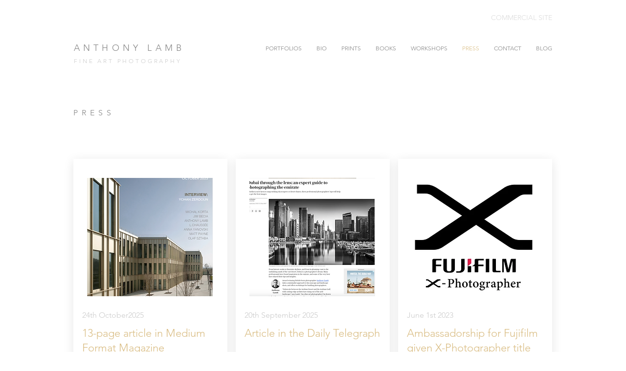

--- FILE ---
content_type: text/html; charset=UTF-8
request_url: https://www.anthonylambphotography.com/press
body_size: 156680
content:
<!DOCTYPE html>
<html lang="en">
<head>
  
  <!-- SEO Tags -->
  <title>Press | Anthony Lamb Fine Art Photography</title>
  <meta name="description" content="For all media related please refer to this page on Anthony Lamb Fine Art Photography website."/>
  <link rel="canonical" href="https://www.anthonylambphotography.com/press"/>
  <meta property="og:title" content="Press | Anthony Lamb Fine Art Photography"/>
  <meta property="og:description" content="For all media related please refer to this page on Anthony Lamb Fine Art Photography website."/>
  <meta property="og:image" content="https://static.wixstatic.com/media/e5ec31_dc9924e0be12461db17d6cf15a2f6ab9~mv2.jpg/v1/fill/w_1038,h_696,al_c/e5ec31_dc9924e0be12461db17d6cf15a2f6ab9~mv2.jpg"/>
  <meta property="og:image:width" content="1038"/>
  <meta property="og:image:height" content="696"/>
  <meta property="og:url" content="https://www.anthonylambphotography.com/press"/>
  <meta property="og:site_name" content="anthonylambphoto"/>
  <meta property="og:type" content="website"/>
  <script type="application/ld+json">{"@context":"http://www.schema.org","@type":"ArtGallery","name":"Anthony Lamb Fine Art Photography","url":"www.anthonylambphotography.com","logo":"https://www.anthonylambphotography.com/","priceRange":"$$$$","image":"https://www.anthonylambphotography.com/","address":{"@type":"PostalAddress","streetAddress":"TH-27, Redwood Park, Jumeirah Golf Estates","addressLocality":"Dubai","addressRegion":"Dubai","postalCode":"00000","addressCountry":"United Arab Emirates"},"openingHours":"Mo 08:00-17:00 Tu 08:00-17:00 We 08:00-17:00 Th 08:00-17:00 Fr 08:00-17:00","telephone":"+971(0)529864644"}</script>
  <meta name="keywords" content="dubai photography, dubai photographer, London Photographer, fine art photography, art photography, artistic photography, commercial photography, architecture photography, seascape photography, product photography"/>
  <link rel="alternate" href="https://www.anthonylambphotography.com" hreflang="x-default"/>
  <meta name="google-site-verification" content="JVk8CVqqHYbMfoWgSuvG5egH5cCkHM-_DF4bWV5qmeQ"/>
  <meta name="twitter:card" content="summary_large_image"/>
  <meta name="twitter:title" content="Press | Anthony Lamb Fine Art Photography"/>
  <meta name="twitter:description" content="For all media related please refer to this page on Anthony Lamb Fine Art Photography website."/>
  <meta name="twitter:image" content="https://static.wixstatic.com/media/e5ec31_dc9924e0be12461db17d6cf15a2f6ab9~mv2.jpg/v1/fill/w_1038,h_696,al_c/e5ec31_dc9924e0be12461db17d6cf15a2f6ab9~mv2.jpg"/>

  
  <meta charset='utf-8'>
  <meta name="viewport" content="width=device-width, initial-scale=1" id="wixDesktopViewport" />
  <meta http-equiv="X-UA-Compatible" content="IE=edge">
  <meta name="generator" content="Wix.com Website Builder"/>

  <link rel="icon" sizes="192x192" href="https://static.wixstatic.com/media/e5ec31_9e50f24f79c04117b6ace485405d6179%7Emv2.jpg/v1/fill/w_192%2Ch_192%2Clg_1%2Cusm_0.66_1.00_0.01/e5ec31_9e50f24f79c04117b6ace485405d6179%7Emv2.jpg" type="image/jpeg"/>
  <link rel="shortcut icon" href="https://static.wixstatic.com/media/e5ec31_9e50f24f79c04117b6ace485405d6179%7Emv2.jpg/v1/fill/w_192%2Ch_192%2Clg_1%2Cusm_0.66_1.00_0.01/e5ec31_9e50f24f79c04117b6ace485405d6179%7Emv2.jpg" type="image/jpeg"/>
  <link rel="apple-touch-icon" href="https://static.wixstatic.com/media/e5ec31_9e50f24f79c04117b6ace485405d6179%7Emv2.jpg/v1/fill/w_180%2Ch_180%2Clg_1%2Cusm_0.66_1.00_0.01/e5ec31_9e50f24f79c04117b6ace485405d6179%7Emv2.jpg" type="image/jpeg"/>

  <!-- Safari Pinned Tab Icon -->
  <!-- <link rel="mask-icon" href="https://static.wixstatic.com/media/e5ec31_9e50f24f79c04117b6ace485405d6179%7Emv2.jpg/v1/fill/w_192%2Ch_192%2Clg_1%2Cusm_0.66_1.00_0.01/e5ec31_9e50f24f79c04117b6ace485405d6179%7Emv2.jpg"> -->

  <!-- Original trials -->
  


  <!-- Segmenter Polyfill -->
  <script>
    if (!window.Intl || !window.Intl.Segmenter) {
      (function() {
        var script = document.createElement('script');
        script.src = 'https://static.parastorage.com/unpkg/@formatjs/intl-segmenter@11.7.10/polyfill.iife.js';
        document.head.appendChild(script);
      })();
    }
  </script>

  <!-- Legacy Polyfills -->
  <script nomodule="" src="https://static.parastorage.com/unpkg/core-js-bundle@3.2.1/minified.js"></script>
  <script nomodule="" src="https://static.parastorage.com/unpkg/focus-within-polyfill@5.0.9/dist/focus-within-polyfill.js"></script>

  <!-- Performance API Polyfills -->
  <script>
  (function () {
    var noop = function noop() {};
    if ("performance" in window === false) {
      window.performance = {};
    }
    window.performance.mark = performance.mark || noop;
    window.performance.measure = performance.measure || noop;
    if ("now" in window.performance === false) {
      var nowOffset = Date.now();
      if (performance.timing && performance.timing.navigationStart) {
        nowOffset = performance.timing.navigationStart;
      }
      window.performance.now = function now() {
        return Date.now() - nowOffset;
      };
    }
  })();
  </script>

  <!-- Globals Definitions -->
  <script>
    (function () {
      var now = Date.now()
      window.initialTimestamps = {
        initialTimestamp: now,
        initialRequestTimestamp: Math.round(performance.timeOrigin ? performance.timeOrigin : now - performance.now())
      }

      window.thunderboltTag = "QA_READY"
      window.thunderboltVersion = "1.16549.0"
    })();
  </script>

  <!-- Essential Viewer Model -->
  <script type="application/json" id="wix-essential-viewer-model">{"fleetConfig":{"fleetName":"thunderbolt-seo-renderer-gradual","type":"Rollout","code":1},"mode":{"qa":false,"enableTestApi":false,"debug":false,"ssrIndicator":false,"ssrOnly":false,"siteAssetsFallback":"enable","versionIndicator":false},"componentsLibrariesTopology":[{"artifactId":"editor-elements","namespace":"wixui","url":"https:\/\/static.parastorage.com\/services\/editor-elements\/1.14701.0"},{"artifactId":"editor-elements","namespace":"dsgnsys","url":"https:\/\/static.parastorage.com\/services\/editor-elements\/1.14701.0"}],"siteFeaturesConfigs":{"sessionManager":{"isRunningInDifferentSiteContext":false}},"language":{"userLanguage":"en"},"siteAssets":{"clientTopology":{"mediaRootUrl":"https:\/\/static.wixstatic.com","staticMediaUrl":"https:\/\/static.wixstatic.com\/media","moduleRepoUrl":"https:\/\/static.parastorage.com\/unpkg","fileRepoUrl":"https:\/\/static.parastorage.com\/services","viewerAppsUrl":"https:\/\/viewer-apps.parastorage.com","viewerAssetsUrl":"https:\/\/viewer-assets.parastorage.com","siteAssetsUrl":"https:\/\/siteassets.parastorage.com","pageJsonServerUrls":["https:\/\/pages.parastorage.com","https:\/\/staticorigin.wixstatic.com","https:\/\/www.anthonylambphotography.com","https:\/\/fallback.wix.com\/wix-html-editor-pages-webapp\/page"],"pathOfTBModulesInFileRepoForFallback":"wix-thunderbolt\/dist\/"}},"siteFeatures":["appMonitoring","assetsLoader","businessLogger","captcha","clickHandlerRegistrar","clientSdk","commonConfig","componentsLoader","componentsRegistry","consentPolicy","cookiesManager","cyclicTabbing","dynamicPages","environmentWixCodeSdk","environment","locationWixCodeSdk","mpaNavigation","multilingual","navigationManager","navigationPhases","ooi","pages","panorama","protectedPages","renderer","reporter","routerFetch","router","scrollRestoration","seoWixCodeSdk","seo","sessionManager","siteMembersWixCodeSdk","siteMembers","siteScrollBlocker","siteWixCodeSdk","speculationRules","ssrCache","stores","structureApi","thunderboltInitializer","tpaCommons","translations","usedPlatformApis","warmupData","windowMessageRegistrar","windowWixCodeSdk","wixCustomElementComponent","wixEmbedsApi","componentsReact","platform"],"site":{"externalBaseUrl":"https:\/\/www.anthonylambphotography.com","isSEO":true},"media":{"staticMediaUrl":"https:\/\/static.wixstatic.com\/media","mediaRootUrl":"https:\/\/static.wixstatic.com\/","staticVideoUrl":"https:\/\/video.wixstatic.com\/"},"requestUrl":"https:\/\/www.anthonylambphotography.com\/press","rollout":{"siteAssetsVersionsRollout":false,"isDACRollout":0,"isTBRollout":true},"commonConfig":{"brand":"wix","host":"VIEWER","bsi":"","consentPolicy":{},"consentPolicyHeader":{},"siteRevision":"2832","renderingFlow":"NONE","language":"en","locale":"en-us"},"interactionSampleRatio":0.01,"dynamicModelUrl":"https:\/\/www.anthonylambphotography.com\/_api\/v2\/dynamicmodel","accessTokensUrl":"https:\/\/www.anthonylambphotography.com\/_api\/v1\/access-tokens","isExcludedFromSecurityExperiments":false,"experiments":{"specs.thunderbolt.hardenFetchAndXHR":true,"specs.thunderbolt.securityExperiments":true}}</script>
  <script>window.viewerModel = JSON.parse(document.getElementById('wix-essential-viewer-model').textContent)</script>

  <script>
    window.commonConfig = viewerModel.commonConfig
  </script>

  
  <!-- BEGIN handleAccessTokens bundle -->

  <script data-url="https://static.parastorage.com/services/wix-thunderbolt/dist/handleAccessTokens.inline.698ac2a0.bundle.min.js">(()=>{"use strict";function e(e){let{context:o,property:r,value:n,enumerable:i=!0}=e,l=e.get,c=e.set;if(!r||void 0===n&&!l&&!c)return new Error("property and value are required");let a=o||globalThis,s=a?.[r],u={};if(void 0!==n)u.value=n;else{if(l){let e=t(l);e&&(u.get=e)}if(c){let e=t(c);e&&(u.set=e)}}let p={...u,enumerable:i||!1,configurable:!1};void 0!==n&&(p.writable=!1);try{Object.defineProperty(a,r,p)}catch(e){return e instanceof TypeError?s:e}return s}function t(e,t){return"function"==typeof e?e:!0===e?.async&&"function"==typeof e.func?t?async function(t){return e.func(t)}:async function(){return e.func()}:"function"==typeof e?.func?e.func:void 0}try{e({property:"strictDefine",value:e})}catch{}try{e({property:"defineStrictObject",value:r})}catch{}try{e({property:"defineStrictMethod",value:n})}catch{}var o=["toString","toLocaleString","valueOf","constructor","prototype"];function r(t){let{context:n,property:l,propertiesToExclude:c=[],skipPrototype:a=!1,hardenPrototypePropertiesToExclude:s=[]}=t;if(!l)return new Error("property is required");let u=(n||globalThis)[l],p={},f=i(n,l);u&&("object"==typeof u||"function"==typeof u)&&Reflect.ownKeys(u).forEach(t=>{if(!c.includes(t)&&!o.includes(t)){let o=i(u,t);if(o&&(o.writable||o.configurable)){let{value:r,get:n,set:i,enumerable:l=!1}=o,c={};void 0!==r?c.value=r:n?c.get=n:i&&(c.set=i);try{let o=e({context:u,property:t,...c,enumerable:l});p[t]=o}catch(e){if(!(e instanceof TypeError))throw e;try{p[t]=o.value||o.get||o.set}catch{}}}}});let y={originalObject:u,originalProperties:p};if(!a&&void 0!==u?.prototype){let e=r({context:u,property:"prototype",propertiesToExclude:s,skipPrototype:!0});e instanceof Error||(y.originalPrototype=e?.originalObject,y.originalPrototypeProperties=e?.originalProperties)}return e({context:n,property:l,value:u,enumerable:f?.enumerable}),y}function n(t,o){let r=(o||globalThis)[t],n=i(o||globalThis,t);return r&&n&&(n.writable||n.configurable)?(Object.freeze(r),e({context:globalThis,property:t,value:r})):r}function i(e,t){if(e&&t)try{return Reflect.getOwnPropertyDescriptor(e,t)}catch{return}}function l(e){if("string"!=typeof e)return e;try{return decodeURIComponent(e).toLowerCase().trim()}catch{return e.toLowerCase().trim()}}function c(e,t){let o="";if("string"==typeof e)o=e.split("=")[0]?.trim()||"";else{if(!e||"string"!=typeof e.name)return!1;o=e.name}return t.has(l(o)||"")}function a(e,t){let o;return o="string"==typeof e?e.split(";").map(e=>e.trim()).filter(e=>e.length>0):e||[],o.filter(e=>!c(e,t))}var s=null;function u(){return null===s&&(s=typeof Document>"u"?void 0:Object.getOwnPropertyDescriptor(Document.prototype,"cookie")),s}function p(t,o){if(!globalThis?.cookieStore)return;let r=globalThis.cookieStore.get.bind(globalThis.cookieStore),n=globalThis.cookieStore.getAll.bind(globalThis.cookieStore),i=globalThis.cookieStore.set.bind(globalThis.cookieStore),l=globalThis.cookieStore.delete.bind(globalThis.cookieStore);return e({context:globalThis.CookieStore.prototype,property:"get",value:async function(e){return c(("string"==typeof e?e:e.name)||"",t)?null:r.call(this,e)},enumerable:!0}),e({context:globalThis.CookieStore.prototype,property:"getAll",value:async function(){return a(await n.apply(this,Array.from(arguments)),t)},enumerable:!0}),e({context:globalThis.CookieStore.prototype,property:"set",value:async function(){let e=Array.from(arguments);if(!c(1===e.length?e[0].name:e[0],t))return i.apply(this,e);o&&console.warn(o)},enumerable:!0}),e({context:globalThis.CookieStore.prototype,property:"delete",value:async function(){let e=Array.from(arguments);if(!c(1===e.length?e[0].name:e[0],t))return l.apply(this,e)},enumerable:!0}),e({context:globalThis.cookieStore,property:"prototype",value:globalThis.CookieStore.prototype,enumerable:!1}),e({context:globalThis,property:"cookieStore",value:globalThis.cookieStore,enumerable:!0}),{get:r,getAll:n,set:i,delete:l}}var f=["TextEncoder","TextDecoder","XMLHttpRequestEventTarget","EventTarget","URL","JSON","Reflect","Object","Array","Map","Set","WeakMap","WeakSet","Promise","Symbol","Error"],y=["addEventListener","removeEventListener","dispatchEvent","encodeURI","encodeURIComponent","decodeURI","decodeURIComponent"];const d=(e="",t="",o="/")=>`${e}=; ${t?`domain=${t};`:""} max-age=0; path=${o}; expires=Thu, 01 Jan 1970 00:00:01 GMT`,g="client-session-bind",b=[g,"client-binding","svSession","smSession","server-session-bind","wixSession2","wixSession3"].map(e=>e.toLowerCase()),{cookie:h}=function(t,o){let r=new Set(t);return e({context:document,property:"cookie",set:{func:e=>function(e,t,o,r){let n=u(),i=l(t.split(";")[0]||"")||"";[...o].every(e=>!i.startsWith(e.toLowerCase()))&&n?.set?n.set.call(e,t):r&&console.warn(r)}(document,e,r,o)},get:{func:()=>function(e,t){let o=u();if(!o?.get)throw new Error("Cookie descriptor or getter not available");return a(o.get.call(e),t).join("; ")}(document,r)},enumerable:!0}),{cookieStore:p(r,o),cookie:u()}}(b),m="tbReady",v="security_overrideGlobals",{experiments:w,siteFeaturesConfigs:T,accessTokensUrl:S}=window.viewerModel,k=S,x={},E=(()=>{const e=((e,t)=>{try{const o=t?t.get.call(document):document.cookie;return o.split(";").map(e=>e.trim()).filter(t=>t?.startsWith(e))[0]?.split("=")[1]}catch(e){return""}})(g,h);return(()=>{const e=d(g),t=d(g,location.hostname);h.set.call(document,e),h.set.call(document,t)})(),e})();E&&(x["client-binding"]=E);const C=fetch;addEventListener(m,function e(t){const{logger:o}=t.detail;try{window.tb.init({fetch:C,fetchHeaders:x})}catch(e){const t=new Error("TB003");o.meter(`${v}_${t.message}`,{paramsOverrides:{errorType:v,eventString:t.message}}),window?.viewerModel?.mode.debug&&console.error(e)}finally{removeEventListener(m,e)}}),w["specs.thunderbolt.hardenFetchAndXHR"]||(window.fetchDynamicModel=()=>T.sessionManager.isRunningInDifferentSiteContext?Promise.resolve({}):fetch(k,{credentials:"same-origin",headers:x}).then(function(e){if(!e.ok)throw new Error(`[${e.status}]${e.statusText}`);return e.json()}),window.dynamicModelPromise=window.fetchDynamicModel())})();
//# sourceMappingURL=https://static.parastorage.com/services/wix-thunderbolt/dist/handleAccessTokens.inline.698ac2a0.bundle.min.js.map</script>

<!-- END handleAccessTokens bundle -->

<!-- BEGIN overrideGlobals bundle -->

<script data-url="https://static.parastorage.com/services/wix-thunderbolt/dist/overrideGlobals.inline.ec13bfcf.bundle.min.js">(()=>{"use strict";function e(e){let{context:r,property:o,value:n,enumerable:i=!0}=e,c=e.get,a=e.set;if(!o||void 0===n&&!c&&!a)return new Error("property and value are required");let l=r||globalThis,u=l?.[o],s={};if(void 0!==n)s.value=n;else{if(c){let e=t(c);e&&(s.get=e)}if(a){let e=t(a);e&&(s.set=e)}}let p={...s,enumerable:i||!1,configurable:!1};void 0!==n&&(p.writable=!1);try{Object.defineProperty(l,o,p)}catch(e){return e instanceof TypeError?u:e}return u}function t(e,t){return"function"==typeof e?e:!0===e?.async&&"function"==typeof e.func?t?async function(t){return e.func(t)}:async function(){return e.func()}:"function"==typeof e?.func?e.func:void 0}try{e({property:"strictDefine",value:e})}catch{}try{e({property:"defineStrictObject",value:o})}catch{}try{e({property:"defineStrictMethod",value:n})}catch{}var r=["toString","toLocaleString","valueOf","constructor","prototype"];function o(t){let{context:n,property:c,propertiesToExclude:a=[],skipPrototype:l=!1,hardenPrototypePropertiesToExclude:u=[]}=t;if(!c)return new Error("property is required");let s=(n||globalThis)[c],p={},f=i(n,c);s&&("object"==typeof s||"function"==typeof s)&&Reflect.ownKeys(s).forEach(t=>{if(!a.includes(t)&&!r.includes(t)){let r=i(s,t);if(r&&(r.writable||r.configurable)){let{value:o,get:n,set:i,enumerable:c=!1}=r,a={};void 0!==o?a.value=o:n?a.get=n:i&&(a.set=i);try{let r=e({context:s,property:t,...a,enumerable:c});p[t]=r}catch(e){if(!(e instanceof TypeError))throw e;try{p[t]=r.value||r.get||r.set}catch{}}}}});let d={originalObject:s,originalProperties:p};if(!l&&void 0!==s?.prototype){let e=o({context:s,property:"prototype",propertiesToExclude:u,skipPrototype:!0});e instanceof Error||(d.originalPrototype=e?.originalObject,d.originalPrototypeProperties=e?.originalProperties)}return e({context:n,property:c,value:s,enumerable:f?.enumerable}),d}function n(t,r){let o=(r||globalThis)[t],n=i(r||globalThis,t);return o&&n&&(n.writable||n.configurable)?(Object.freeze(o),e({context:globalThis,property:t,value:o})):o}function i(e,t){if(e&&t)try{return Reflect.getOwnPropertyDescriptor(e,t)}catch{return}}function c(e){if("string"!=typeof e)return e;try{return decodeURIComponent(e).toLowerCase().trim()}catch{return e.toLowerCase().trim()}}function a(e,t){return e instanceof Headers?e.forEach((r,o)=>{l(o,t)||e.delete(o)}):Object.keys(e).forEach(r=>{l(r,t)||delete e[r]}),e}function l(e,t){return!t.has(c(e)||"")}function u(e,t){let r=!0,o=function(e){let t,r;if(globalThis.Request&&e instanceof Request)t=e.url;else{if("function"!=typeof e?.toString)throw new Error("Unsupported type for url");t=e.toString()}try{return new URL(t).pathname}catch{return r=t.replace(/#.+/gi,"").split("?").shift(),r.startsWith("/")?r:`/${r}`}}(e),n=c(o);return n&&t.some(e=>n.includes(e))&&(r=!1),r}function s(t,r,o){let n=fetch,i=XMLHttpRequest,c=new Set(r);function s(){let e=new i,r=e.open,n=e.setRequestHeader;return e.open=function(){let n=Array.from(arguments),i=n[1];if(n.length<2||u(i,t))return r.apply(e,n);throw new Error(o||`Request not allowed for path ${i}`)},e.setRequestHeader=function(t,r){l(decodeURIComponent(t),c)&&n.call(e,t,r)},e}return e({property:"fetch",value:function(){let e=function(e,t){return globalThis.Request&&e[0]instanceof Request&&e[0]?.headers?a(e[0].headers,t):e[1]?.headers&&a(e[1].headers,t),e}(arguments,c);return u(arguments[0],t)?n.apply(globalThis,Array.from(e)):new Promise((e,t)=>{t(new Error(o||`Request not allowed for path ${arguments[0]}`))})},enumerable:!0}),e({property:"XMLHttpRequest",value:s,enumerable:!0}),Object.keys(i).forEach(e=>{s[e]=i[e]}),{fetch:n,XMLHttpRequest:i}}var p=["TextEncoder","TextDecoder","XMLHttpRequestEventTarget","EventTarget","URL","JSON","Reflect","Object","Array","Map","Set","WeakMap","WeakSet","Promise","Symbol","Error"],f=["addEventListener","removeEventListener","dispatchEvent","encodeURI","encodeURIComponent","decodeURI","decodeURIComponent"];const d=function(){let t=globalThis.open,r=document.open;function o(e,r,o){let n="string"!=typeof e,i=t.call(window,e,r,o);return n||e&&function(e){return e.startsWith("//")&&/(?:[a-z0-9](?:[a-z0-9-]{0,61}[a-z0-9])?\.)+[a-z0-9][a-z0-9-]{0,61}[a-z0-9]/g.test(`${location.protocol}:${e}`)&&(e=`${location.protocol}${e}`),!e.startsWith("http")||new URL(e).hostname===location.hostname}(e)?{}:i}return e({property:"open",value:o,context:globalThis,enumerable:!0}),e({property:"open",value:function(e,t,n){return e?o(e,t,n):r.call(document,e||"",t||"",n||"")},context:document,enumerable:!0}),{open:t,documentOpen:r}},y=function(){let t=document.createElement,r=Element.prototype.setAttribute,o=Element.prototype.setAttributeNS;return e({property:"createElement",context:document,value:function(n,i){let a=t.call(document,n,i);if("iframe"===c(n)){e({property:"srcdoc",context:a,get:()=>"",set:()=>{console.warn("`srcdoc` is not allowed in iframe elements.")}});let t=function(e,t){"srcdoc"!==e.toLowerCase()?r.call(a,e,t):console.warn("`srcdoc` attribute is not allowed to be set.")},n=function(e,t,r){"srcdoc"!==t.toLowerCase()?o.call(a,e,t,r):console.warn("`srcdoc` attribute is not allowed to be set.")};a.setAttribute=t,a.setAttributeNS=n}return a},enumerable:!0}),{createElement:t,setAttribute:r,setAttributeNS:o}},m=["client-binding"],b=["/_api/v1/access-tokens","/_api/v2/dynamicmodel","/_api/one-app-session-web/v3/businesses"],h=function(){let t=setTimeout,r=setInterval;return o("setTimeout",0,globalThis),o("setInterval",0,globalThis),{setTimeout:t,setInterval:r};function o(t,r,o){let n=o||globalThis,i=n[t];if(!i||"function"!=typeof i)throw new Error(`Function ${t} not found or is not a function`);e({property:t,value:function(){let e=Array.from(arguments);if("string"!=typeof e[r])return i.apply(n,e);console.warn(`Calling ${t} with a String Argument at index ${r} is not allowed`)},context:o,enumerable:!0})}},v=function(){if(navigator&&"serviceWorker"in navigator){let t=navigator.serviceWorker.register;return e({context:navigator.serviceWorker,property:"register",value:function(){console.log("Service worker registration is not allowed")},enumerable:!0}),{register:t}}return{}};performance.mark("overrideGlobals started");const{isExcludedFromSecurityExperiments:g,experiments:w}=window.viewerModel,E=!g&&w["specs.thunderbolt.securityExperiments"];try{d(),E&&y(),w["specs.thunderbolt.hardenFetchAndXHR"]&&E&&s(b,m),v(),(e=>{let t=[],r=[];r=r.concat(["TextEncoder","TextDecoder"]),e&&(r=r.concat(["XMLHttpRequestEventTarget","EventTarget"])),r=r.concat(["URL","JSON"]),e&&(t=t.concat(["addEventListener","removeEventListener"])),t=t.concat(["encodeURI","encodeURIComponent","decodeURI","decodeURIComponent"]),r=r.concat(["String","Number"]),e&&r.push("Object"),r=r.concat(["Reflect"]),t.forEach(e=>{n(e),["addEventListener","removeEventListener"].includes(e)&&n(e,document)}),r.forEach(e=>{o({property:e})})})(E),E&&h()}catch(e){window?.viewerModel?.mode.debug&&console.error(e);const t=new Error("TB006");window.fedops?.reportError(t,"security_overrideGlobals"),window.Sentry?window.Sentry.captureException(t):globalThis.defineStrictProperty("sentryBuffer",[t],window,!1)}performance.mark("overrideGlobals ended")})();
//# sourceMappingURL=https://static.parastorage.com/services/wix-thunderbolt/dist/overrideGlobals.inline.ec13bfcf.bundle.min.js.map</script>

<!-- END overrideGlobals bundle -->


  
  <script>
    window.commonConfig = viewerModel.commonConfig

	
    window.clientSdk = new Proxy({}, {get: (target, prop) => (...args) => window.externalsRegistry.clientSdk.loaded.then(() => window.__clientSdk__[prop](...args))})
    
  </script>

  <!-- Initial CSS -->
  <style data-url="https://static.parastorage.com/services/wix-thunderbolt/dist/main.1f206720.min.css">@keyframes slide-horizontal-new{0%{transform:translateX(100%)}}@keyframes slide-horizontal-old{80%{opacity:1}to{opacity:0;transform:translateX(-100%)}}@keyframes slide-vertical-new{0%{transform:translateY(-100%)}}@keyframes slide-vertical-old{80%{opacity:1}to{opacity:0;transform:translateY(100%)}}@keyframes out-in-new{0%{opacity:0}}@keyframes out-in-old{to{opacity:0}}:root:active-view-transition{view-transition-name:none}::view-transition{pointer-events:none}:root:active-view-transition::view-transition-new(page-group),:root:active-view-transition::view-transition-old(page-group){animation-duration:.6s;cursor:wait;pointer-events:all}:root:active-view-transition-type(SlideHorizontal)::view-transition-old(page-group){animation:slide-horizontal-old .6s cubic-bezier(.83,0,.17,1) forwards;mix-blend-mode:normal}:root:active-view-transition-type(SlideHorizontal)::view-transition-new(page-group){animation:slide-horizontal-new .6s cubic-bezier(.83,0,.17,1) backwards;mix-blend-mode:normal}:root:active-view-transition-type(SlideVertical)::view-transition-old(page-group){animation:slide-vertical-old .6s cubic-bezier(.83,0,.17,1) forwards;mix-blend-mode:normal}:root:active-view-transition-type(SlideVertical)::view-transition-new(page-group){animation:slide-vertical-new .6s cubic-bezier(.83,0,.17,1) backwards;mix-blend-mode:normal}:root:active-view-transition-type(OutIn)::view-transition-old(page-group){animation:out-in-old .35s cubic-bezier(.22,1,.36,1) forwards}:root:active-view-transition-type(OutIn)::view-transition-new(page-group){animation:out-in-new .35s cubic-bezier(.64,0,.78,0) .35s backwards}@media(prefers-reduced-motion:reduce){::view-transition-group(*),::view-transition-new(*),::view-transition-old(*){animation:none!important}}body,html{background:transparent;border:0;margin:0;outline:0;padding:0;vertical-align:baseline}body{--scrollbar-width:0px;font-family:Arial,Helvetica,sans-serif;font-size:10px}body,html{height:100%}body{overflow-x:auto;overflow-y:scroll}body:not(.responsive) #site-root{min-width:var(--site-width);width:100%}body:not([data-js-loaded]) [data-hide-prejs]{visibility:hidden}wix-interact-element{display:contents}#SITE_CONTAINER{position:relative}:root{--one-unit:1vw;--section-max-width:9999px;--spx-stopper-max:9999px;--spx-stopper-min:0px;--browser-zoom:1}@supports(-webkit-appearance:none) and (stroke-color:transparent){:root{--safari-sticky-fix:opacity;--experimental-safari-sticky-fix:translateZ(0)}}@supports(container-type:inline-size){:root{--one-unit:1cqw}}[id^=oldHoverBox-]{mix-blend-mode:plus-lighter;transition:opacity .5s ease,visibility .5s ease}[data-mesh-id$=inlineContent-gridContainer]:has(>[id^=oldHoverBox-]){isolation:isolate}</style>
<style data-url="https://static.parastorage.com/services/wix-thunderbolt/dist/main.renderer.9cb0985f.min.css">a,abbr,acronym,address,applet,b,big,blockquote,button,caption,center,cite,code,dd,del,dfn,div,dl,dt,em,fieldset,font,footer,form,h1,h2,h3,h4,h5,h6,header,i,iframe,img,ins,kbd,label,legend,li,nav,object,ol,p,pre,q,s,samp,section,small,span,strike,strong,sub,sup,table,tbody,td,tfoot,th,thead,title,tr,tt,u,ul,var{background:transparent;border:0;margin:0;outline:0;padding:0;vertical-align:baseline}input,select,textarea{box-sizing:border-box;font-family:Helvetica,Arial,sans-serif}ol,ul{list-style:none}blockquote,q{quotes:none}ins{text-decoration:none}del{text-decoration:line-through}table{border-collapse:collapse;border-spacing:0}a{cursor:pointer;text-decoration:none}.testStyles{overflow-y:hidden}.reset-button{-webkit-appearance:none;background:none;border:0;color:inherit;font:inherit;line-height:normal;outline:0;overflow:visible;padding:0;-webkit-user-select:none;-moz-user-select:none;-ms-user-select:none}:focus{outline:none}body.device-mobile-optimized:not(.disable-site-overflow){overflow-x:hidden;overflow-y:scroll}body.device-mobile-optimized:not(.responsive) #SITE_CONTAINER{margin-left:auto;margin-right:auto;overflow-x:visible;position:relative;width:320px}body.device-mobile-optimized:not(.responsive):not(.blockSiteScrolling) #SITE_CONTAINER{margin-top:0}body.device-mobile-optimized>*{max-width:100%!important}body.device-mobile-optimized #site-root{overflow-x:hidden;overflow-y:hidden}@supports(overflow:clip){body.device-mobile-optimized #site-root{overflow-x:clip;overflow-y:clip}}body.device-mobile-non-optimized #SITE_CONTAINER #site-root{overflow-x:clip;overflow-y:clip}body.device-mobile-non-optimized.fullScreenMode{background-color:#5f6360}body.device-mobile-non-optimized.fullScreenMode #MOBILE_ACTIONS_MENU,body.device-mobile-non-optimized.fullScreenMode #SITE_BACKGROUND,body.device-mobile-non-optimized.fullScreenMode #site-root,body.fullScreenMode #WIX_ADS{visibility:hidden}body.fullScreenMode{overflow-x:hidden!important;overflow-y:hidden!important}body.fullScreenMode.device-mobile-optimized #TINY_MENU{opacity:0;pointer-events:none}body.fullScreenMode-scrollable.device-mobile-optimized{overflow-x:hidden!important;overflow-y:auto!important}body.fullScreenMode-scrollable.device-mobile-optimized #masterPage,body.fullScreenMode-scrollable.device-mobile-optimized #site-root{overflow-x:hidden!important;overflow-y:hidden!important}body.fullScreenMode-scrollable.device-mobile-optimized #SITE_BACKGROUND,body.fullScreenMode-scrollable.device-mobile-optimized #masterPage{height:auto!important}body.fullScreenMode-scrollable.device-mobile-optimized #masterPage.mesh-layout{height:0!important}body.blockSiteScrolling,body.siteScrollingBlocked{position:fixed;width:100%}body.blockSiteScrolling #SITE_CONTAINER{margin-top:calc(var(--blocked-site-scroll-margin-top)*-1)}#site-root{margin:0 auto;min-height:100%;position:relative;top:var(--wix-ads-height)}#site-root img:not([src]){visibility:hidden}#site-root svg img:not([src]){visibility:visible}.auto-generated-link{color:inherit}#SCROLL_TO_BOTTOM,#SCROLL_TO_TOP{height:0}.has-click-trigger{cursor:pointer}.fullScreenOverlay{bottom:0;display:flex;justify-content:center;left:0;overflow-y:hidden;position:fixed;right:0;top:-60px;z-index:1005}.fullScreenOverlay>.fullScreenOverlayContent{bottom:0;left:0;margin:0 auto;overflow:hidden;position:absolute;right:0;top:60px;transform:translateZ(0)}[data-mesh-id$=centeredContent],[data-mesh-id$=form],[data-mesh-id$=inlineContent]{pointer-events:none;position:relative}[data-mesh-id$=-gridWrapper],[data-mesh-id$=-rotated-wrapper]{pointer-events:none}[data-mesh-id$=-gridContainer]>*,[data-mesh-id$=-rotated-wrapper]>*,[data-mesh-id$=inlineContent]>:not([data-mesh-id$=-gridContainer]){pointer-events:auto}.device-mobile-optimized #masterPage.mesh-layout #SOSP_CONTAINER_CUSTOM_ID{grid-area:2/1/3/2;-ms-grid-row:2;position:relative}#masterPage.mesh-layout{-ms-grid-rows:max-content max-content min-content max-content;-ms-grid-columns:100%;align-items:start;display:-ms-grid;display:grid;grid-template-columns:100%;grid-template-rows:max-content max-content min-content max-content;justify-content:stretch}#masterPage.mesh-layout #PAGES_CONTAINER,#masterPage.mesh-layout #SITE_FOOTER-placeholder,#masterPage.mesh-layout #SITE_FOOTER_WRAPPER,#masterPage.mesh-layout #SITE_HEADER-placeholder,#masterPage.mesh-layout #SITE_HEADER_WRAPPER,#masterPage.mesh-layout #SOSP_CONTAINER_CUSTOM_ID[data-state~=mobileView],#masterPage.mesh-layout #soapAfterPagesContainer,#masterPage.mesh-layout #soapBeforePagesContainer{-ms-grid-row-align:start;-ms-grid-column-align:start;-ms-grid-column:1}#masterPage.mesh-layout #SITE_HEADER-placeholder,#masterPage.mesh-layout #SITE_HEADER_WRAPPER{grid-area:1/1/2/2;-ms-grid-row:1}#masterPage.mesh-layout #PAGES_CONTAINER,#masterPage.mesh-layout #soapAfterPagesContainer,#masterPage.mesh-layout #soapBeforePagesContainer{grid-area:3/1/4/2;-ms-grid-row:3}#masterPage.mesh-layout #soapAfterPagesContainer,#masterPage.mesh-layout #soapBeforePagesContainer{width:100%}#masterPage.mesh-layout #PAGES_CONTAINER{align-self:stretch}#masterPage.mesh-layout main#PAGES_CONTAINER{display:block}#masterPage.mesh-layout #SITE_FOOTER-placeholder,#masterPage.mesh-layout #SITE_FOOTER_WRAPPER{grid-area:4/1/5/2;-ms-grid-row:4}#masterPage.mesh-layout #SITE_PAGES,#masterPage.mesh-layout [data-mesh-id=PAGES_CONTAINERcenteredContent],#masterPage.mesh-layout [data-mesh-id=PAGES_CONTAINERinlineContent]{height:100%}#masterPage.mesh-layout.desktop>*{width:100%}#masterPage.mesh-layout #PAGES_CONTAINER,#masterPage.mesh-layout #SITE_FOOTER,#masterPage.mesh-layout #SITE_FOOTER_WRAPPER,#masterPage.mesh-layout #SITE_HEADER,#masterPage.mesh-layout #SITE_HEADER_WRAPPER,#masterPage.mesh-layout #SITE_PAGES,#masterPage.mesh-layout #masterPageinlineContent{position:relative}#masterPage.mesh-layout #SITE_HEADER{grid-area:1/1/2/2}#masterPage.mesh-layout #SITE_FOOTER{grid-area:4/1/5/2}#masterPage.mesh-layout.overflow-x-clip #SITE_FOOTER,#masterPage.mesh-layout.overflow-x-clip #SITE_HEADER{overflow-x:clip}[data-z-counter]{z-index:0}[data-z-counter="0"]{z-index:auto}.wixSiteProperties{-webkit-font-smoothing:antialiased;-moz-osx-font-smoothing:grayscale}:root{--wst-button-color-fill-primary:rgb(var(--color_48));--wst-button-color-border-primary:rgb(var(--color_49));--wst-button-color-text-primary:rgb(var(--color_50));--wst-button-color-fill-primary-hover:rgb(var(--color_51));--wst-button-color-border-primary-hover:rgb(var(--color_52));--wst-button-color-text-primary-hover:rgb(var(--color_53));--wst-button-color-fill-primary-disabled:rgb(var(--color_54));--wst-button-color-border-primary-disabled:rgb(var(--color_55));--wst-button-color-text-primary-disabled:rgb(var(--color_56));--wst-button-color-fill-secondary:rgb(var(--color_57));--wst-button-color-border-secondary:rgb(var(--color_58));--wst-button-color-text-secondary:rgb(var(--color_59));--wst-button-color-fill-secondary-hover:rgb(var(--color_60));--wst-button-color-border-secondary-hover:rgb(var(--color_61));--wst-button-color-text-secondary-hover:rgb(var(--color_62));--wst-button-color-fill-secondary-disabled:rgb(var(--color_63));--wst-button-color-border-secondary-disabled:rgb(var(--color_64));--wst-button-color-text-secondary-disabled:rgb(var(--color_65));--wst-color-fill-base-1:rgb(var(--color_36));--wst-color-fill-base-2:rgb(var(--color_37));--wst-color-fill-base-shade-1:rgb(var(--color_38));--wst-color-fill-base-shade-2:rgb(var(--color_39));--wst-color-fill-base-shade-3:rgb(var(--color_40));--wst-color-fill-accent-1:rgb(var(--color_41));--wst-color-fill-accent-2:rgb(var(--color_42));--wst-color-fill-accent-3:rgb(var(--color_43));--wst-color-fill-accent-4:rgb(var(--color_44));--wst-color-fill-background-primary:rgb(var(--color_11));--wst-color-fill-background-secondary:rgb(var(--color_12));--wst-color-text-primary:rgb(var(--color_15));--wst-color-text-secondary:rgb(var(--color_14));--wst-color-action:rgb(var(--color_18));--wst-color-disabled:rgb(var(--color_39));--wst-color-title:rgb(var(--color_45));--wst-color-subtitle:rgb(var(--color_46));--wst-color-line:rgb(var(--color_47));--wst-font-style-h2:var(--font_2);--wst-font-style-h3:var(--font_3);--wst-font-style-h4:var(--font_4);--wst-font-style-h5:var(--font_5);--wst-font-style-h6:var(--font_6);--wst-font-style-body-large:var(--font_7);--wst-font-style-body-medium:var(--font_8);--wst-font-style-body-small:var(--font_9);--wst-font-style-body-x-small:var(--font_10);--wst-color-custom-1:rgb(var(--color_13));--wst-color-custom-2:rgb(var(--color_16));--wst-color-custom-3:rgb(var(--color_17));--wst-color-custom-4:rgb(var(--color_19));--wst-color-custom-5:rgb(var(--color_20));--wst-color-custom-6:rgb(var(--color_21));--wst-color-custom-7:rgb(var(--color_22));--wst-color-custom-8:rgb(var(--color_23));--wst-color-custom-9:rgb(var(--color_24));--wst-color-custom-10:rgb(var(--color_25));--wst-color-custom-11:rgb(var(--color_26));--wst-color-custom-12:rgb(var(--color_27));--wst-color-custom-13:rgb(var(--color_28));--wst-color-custom-14:rgb(var(--color_29));--wst-color-custom-15:rgb(var(--color_30));--wst-color-custom-16:rgb(var(--color_31));--wst-color-custom-17:rgb(var(--color_32));--wst-color-custom-18:rgb(var(--color_33));--wst-color-custom-19:rgb(var(--color_34));--wst-color-custom-20:rgb(var(--color_35))}.wix-presets-wrapper{display:contents}</style>

  <meta name="format-detection" content="telephone=no">
  <meta name="skype_toolbar" content="skype_toolbar_parser_compatible">
  
  

  

  

  <!-- head performance data start -->
  
  <!-- head performance data end -->
  

    


    
<style data-href="https://static.parastorage.com/services/editor-elements-library/dist/thunderbolt/rb_wixui.thunderbolt_bootstrap-classic.72e6a2a3.min.css">.PlZyDq{touch-action:manipulation}.uDW_Qe{align-items:center;box-sizing:border-box;display:flex;justify-content:var(--label-align);min-width:100%;text-align:initial;width:-moz-max-content;width:max-content}.uDW_Qe:before{max-width:var(--margin-start,0)}.uDW_Qe:after,.uDW_Qe:before{align-self:stretch;content:"";flex-grow:1}.uDW_Qe:after{max-width:var(--margin-end,0)}.FubTgk{height:100%}.FubTgk .uDW_Qe{border-radius:var(--corvid-border-radius,var(--rd,0));bottom:0;box-shadow:var(--shd,0 1px 4px rgba(0,0,0,.6));left:0;position:absolute;right:0;top:0;transition:var(--trans1,border-color .4s ease 0s,background-color .4s ease 0s)}.FubTgk .uDW_Qe:link,.FubTgk .uDW_Qe:visited{border-color:transparent}.FubTgk .l7_2fn{color:var(--corvid-color,rgb(var(--txt,var(--color_15,color_15))));font:var(--fnt,var(--font_5));margin:0;position:relative;transition:var(--trans2,color .4s ease 0s);white-space:nowrap}.FubTgk[aria-disabled=false] .uDW_Qe{background-color:var(--corvid-background-color,rgba(var(--bg,var(--color_17,color_17)),var(--alpha-bg,1)));border:solid var(--corvid-border-color,rgba(var(--brd,var(--color_15,color_15)),var(--alpha-brd,1))) var(--corvid-border-width,var(--brw,0));cursor:pointer!important}:host(.device-mobile-optimized) .FubTgk[aria-disabled=false]:active .uDW_Qe,body.device-mobile-optimized .FubTgk[aria-disabled=false]:active .uDW_Qe{background-color:var(--corvid-hover-background-color,rgba(var(--bgh,var(--color_18,color_18)),var(--alpha-bgh,1)));border-color:var(--corvid-hover-border-color,rgba(var(--brdh,var(--color_15,color_15)),var(--alpha-brdh,1)))}:host(.device-mobile-optimized) .FubTgk[aria-disabled=false]:active .l7_2fn,body.device-mobile-optimized .FubTgk[aria-disabled=false]:active .l7_2fn{color:var(--corvid-hover-color,rgb(var(--txth,var(--color_15,color_15))))}:host(:not(.device-mobile-optimized)) .FubTgk[aria-disabled=false]:hover .uDW_Qe,body:not(.device-mobile-optimized) .FubTgk[aria-disabled=false]:hover .uDW_Qe{background-color:var(--corvid-hover-background-color,rgba(var(--bgh,var(--color_18,color_18)),var(--alpha-bgh,1)));border-color:var(--corvid-hover-border-color,rgba(var(--brdh,var(--color_15,color_15)),var(--alpha-brdh,1)))}:host(:not(.device-mobile-optimized)) .FubTgk[aria-disabled=false]:hover .l7_2fn,body:not(.device-mobile-optimized) .FubTgk[aria-disabled=false]:hover .l7_2fn{color:var(--corvid-hover-color,rgb(var(--txth,var(--color_15,color_15))))}.FubTgk[aria-disabled=true] .uDW_Qe{background-color:var(--corvid-disabled-background-color,rgba(var(--bgd,204,204,204),var(--alpha-bgd,1)));border-color:var(--corvid-disabled-border-color,rgba(var(--brdd,204,204,204),var(--alpha-brdd,1)));border-style:solid;border-width:var(--corvid-border-width,var(--brw,0))}.FubTgk[aria-disabled=true] .l7_2fn{color:var(--corvid-disabled-color,rgb(var(--txtd,255,255,255)))}.uUxqWY{align-items:center;box-sizing:border-box;display:flex;justify-content:var(--label-align);min-width:100%;text-align:initial;width:-moz-max-content;width:max-content}.uUxqWY:before{max-width:var(--margin-start,0)}.uUxqWY:after,.uUxqWY:before{align-self:stretch;content:"";flex-grow:1}.uUxqWY:after{max-width:var(--margin-end,0)}.Vq4wYb[aria-disabled=false] .uUxqWY{cursor:pointer}:host(.device-mobile-optimized) .Vq4wYb[aria-disabled=false]:active .wJVzSK,body.device-mobile-optimized .Vq4wYb[aria-disabled=false]:active .wJVzSK{color:var(--corvid-hover-color,rgb(var(--txth,var(--color_15,color_15))));transition:var(--trans,color .4s ease 0s)}:host(:not(.device-mobile-optimized)) .Vq4wYb[aria-disabled=false]:hover .wJVzSK,body:not(.device-mobile-optimized) .Vq4wYb[aria-disabled=false]:hover .wJVzSK{color:var(--corvid-hover-color,rgb(var(--txth,var(--color_15,color_15))));transition:var(--trans,color .4s ease 0s)}.Vq4wYb .uUxqWY{bottom:0;left:0;position:absolute;right:0;top:0}.Vq4wYb .wJVzSK{color:var(--corvid-color,rgb(var(--txt,var(--color_15,color_15))));font:var(--fnt,var(--font_5));transition:var(--trans,color .4s ease 0s);white-space:nowrap}.Vq4wYb[aria-disabled=true] .wJVzSK{color:var(--corvid-disabled-color,rgb(var(--txtd,255,255,255)))}:host(:not(.device-mobile-optimized)) .CohWsy,body:not(.device-mobile-optimized) .CohWsy{display:flex}:host(:not(.device-mobile-optimized)) .V5AUxf,body:not(.device-mobile-optimized) .V5AUxf{-moz-column-gap:var(--margin);column-gap:var(--margin);direction:var(--direction);display:flex;margin:0 auto;position:relative;width:calc(100% - var(--padding)*2)}:host(:not(.device-mobile-optimized)) .V5AUxf>*,body:not(.device-mobile-optimized) .V5AUxf>*{direction:ltr;flex:var(--column-flex) 1 0%;left:0;margin-bottom:var(--padding);margin-top:var(--padding);min-width:0;position:relative;top:0}:host(.device-mobile-optimized) .V5AUxf,body.device-mobile-optimized .V5AUxf{display:block;padding-bottom:var(--padding-y);padding-left:var(--padding-x,0);padding-right:var(--padding-x,0);padding-top:var(--padding-y);position:relative}:host(.device-mobile-optimized) .V5AUxf>*,body.device-mobile-optimized .V5AUxf>*{margin-bottom:var(--margin);position:relative}:host(.device-mobile-optimized) .V5AUxf>:first-child,body.device-mobile-optimized .V5AUxf>:first-child{margin-top:var(--firstChildMarginTop,0)}:host(.device-mobile-optimized) .V5AUxf>:last-child,body.device-mobile-optimized .V5AUxf>:last-child{margin-bottom:var(--lastChildMarginBottom)}.LIhNy3{backface-visibility:hidden}.jhxvbR,.mtrorN{display:block;height:100%;width:100%}.jhxvbR img{max-width:var(--wix-img-max-width,100%)}.jhxvbR[data-animate-blur] img{filter:blur(9px);transition:filter .8s ease-in}.jhxvbR[data-animate-blur] img[data-load-done]{filter:none}.if7Vw2{height:100%;left:0;-webkit-mask-image:var(--mask-image,none);mask-image:var(--mask-image,none);-webkit-mask-position:var(--mask-position,0);mask-position:var(--mask-position,0);-webkit-mask-repeat:var(--mask-repeat,no-repeat);mask-repeat:var(--mask-repeat,no-repeat);-webkit-mask-size:var(--mask-size,100%);mask-size:var(--mask-size,100%);overflow:hidden;pointer-events:var(--fill-layer-background-media-pointer-events);position:absolute;top:0;width:100%}.if7Vw2.f0uTJH{clip:rect(0,auto,auto,0)}.if7Vw2 .i1tH8h{height:100%;position:absolute;top:0;width:100%}.if7Vw2 .DXi4PB{height:var(--fill-layer-image-height,100%);opacity:var(--fill-layer-image-opacity)}.if7Vw2 .DXi4PB img{height:100%;width:100%}@supports(-webkit-hyphens:none){.if7Vw2.f0uTJH{clip:auto;-webkit-clip-path:inset(0)}}.wG8dni{height:100%}.tcElKx{background-color:var(--bg-overlay-color);background-image:var(--bg-gradient);transition:var(--inherit-transition)}.ImALHf,.Ybjs9b{opacity:var(--fill-layer-video-opacity)}.UWmm3w{bottom:var(--media-padding-bottom);height:var(--media-padding-height);position:absolute;top:var(--media-padding-top);width:100%}.Yjj1af{transform:scale(var(--scale,1));transition:var(--transform-duration,transform 0s)}.ImALHf{height:100%;position:relative;width:100%}.KCM6zk{opacity:var(--fill-layer-video-opacity,var(--fill-layer-image-opacity,1))}.KCM6zk .DXi4PB,.KCM6zk .ImALHf,.KCM6zk .Ybjs9b{opacity:1}._uqPqy{clip-path:var(--fill-layer-clip)}._uqPqy,.eKyYhK{position:absolute;top:0}._uqPqy,.eKyYhK,.x0mqQS img{height:100%;width:100%}.pnCr6P{opacity:0}.blf7sp,.pnCr6P{position:absolute;top:0}.blf7sp{height:0;left:0;overflow:hidden;width:0}.rWP3Gv{left:0;pointer-events:var(--fill-layer-background-media-pointer-events);position:var(--fill-layer-background-media-position)}.Tr4n3d,.rWP3Gv,.wRqk6s{height:100%;top:0;width:100%}.wRqk6s{position:absolute}.Tr4n3d{background-color:var(--fill-layer-background-overlay-color);opacity:var(--fill-layer-background-overlay-blend-opacity-fallback,1);position:var(--fill-layer-background-overlay-position);transform:var(--fill-layer-background-overlay-transform)}@supports(mix-blend-mode:overlay){.Tr4n3d{mix-blend-mode:var(--fill-layer-background-overlay-blend-mode);opacity:var(--fill-layer-background-overlay-blend-opacity,1)}}.VXAmO2{--divider-pin-height__:min(1,calc(var(--divider-layers-pin-factor__) + 1));--divider-pin-layer-height__:var( --divider-layers-pin-factor__ );--divider-pin-border__:min(1,calc(var(--divider-layers-pin-factor__) / -1 + 1));height:calc(var(--divider-height__) + var(--divider-pin-height__)*var(--divider-layers-size__)*var(--divider-layers-y__))}.VXAmO2,.VXAmO2 .dy3w_9{left:0;position:absolute;width:100%}.VXAmO2 .dy3w_9{--divider-layer-i__:var(--divider-layer-i,0);background-position:left calc(50% + var(--divider-offset-x__) + var(--divider-layers-x__)*var(--divider-layer-i__)) bottom;background-repeat:repeat-x;border-bottom-style:solid;border-bottom-width:calc(var(--divider-pin-border__)*var(--divider-layer-i__)*var(--divider-layers-y__));height:calc(var(--divider-height__) + var(--divider-pin-layer-height__)*var(--divider-layer-i__)*var(--divider-layers-y__));opacity:calc(1 - var(--divider-layer-i__)/(var(--divider-layer-i__) + 1))}.UORcXs{--divider-height__:var(--divider-top-height,auto);--divider-offset-x__:var(--divider-top-offset-x,0px);--divider-layers-size__:var(--divider-top-layers-size,0);--divider-layers-y__:var(--divider-top-layers-y,0px);--divider-layers-x__:var(--divider-top-layers-x,0px);--divider-layers-pin-factor__:var(--divider-top-layers-pin-factor,0);border-top:var(--divider-top-padding,0) solid var(--divider-top-color,currentColor);opacity:var(--divider-top-opacity,1);top:0;transform:var(--divider-top-flip,scaleY(-1))}.UORcXs .dy3w_9{background-image:var(--divider-top-image,none);background-size:var(--divider-top-size,contain);border-color:var(--divider-top-color,currentColor);bottom:0;filter:var(--divider-top-filter,none)}.UORcXs .dy3w_9[data-divider-layer="1"]{display:var(--divider-top-layer-1-display,block)}.UORcXs .dy3w_9[data-divider-layer="2"]{display:var(--divider-top-layer-2-display,block)}.UORcXs .dy3w_9[data-divider-layer="3"]{display:var(--divider-top-layer-3-display,block)}.Io4VUz{--divider-height__:var(--divider-bottom-height,auto);--divider-offset-x__:var(--divider-bottom-offset-x,0px);--divider-layers-size__:var(--divider-bottom-layers-size,0);--divider-layers-y__:var(--divider-bottom-layers-y,0px);--divider-layers-x__:var(--divider-bottom-layers-x,0px);--divider-layers-pin-factor__:var(--divider-bottom-layers-pin-factor,0);border-bottom:var(--divider-bottom-padding,0) solid var(--divider-bottom-color,currentColor);bottom:0;opacity:var(--divider-bottom-opacity,1);transform:var(--divider-bottom-flip,none)}.Io4VUz .dy3w_9{background-image:var(--divider-bottom-image,none);background-size:var(--divider-bottom-size,contain);border-color:var(--divider-bottom-color,currentColor);bottom:0;filter:var(--divider-bottom-filter,none)}.Io4VUz .dy3w_9[data-divider-layer="1"]{display:var(--divider-bottom-layer-1-display,block)}.Io4VUz .dy3w_9[data-divider-layer="2"]{display:var(--divider-bottom-layer-2-display,block)}.Io4VUz .dy3w_9[data-divider-layer="3"]{display:var(--divider-bottom-layer-3-display,block)}.YzqVVZ{overflow:visible;position:relative}.mwF7X1{backface-visibility:hidden}.YGilLk{cursor:pointer}.Tj01hh{display:block}.MW5IWV,.Tj01hh{height:100%;width:100%}.MW5IWV{left:0;-webkit-mask-image:var(--mask-image,none);mask-image:var(--mask-image,none);-webkit-mask-position:var(--mask-position,0);mask-position:var(--mask-position,0);-webkit-mask-repeat:var(--mask-repeat,no-repeat);mask-repeat:var(--mask-repeat,no-repeat);-webkit-mask-size:var(--mask-size,100%);mask-size:var(--mask-size,100%);overflow:hidden;pointer-events:var(--fill-layer-background-media-pointer-events);position:absolute;top:0}.MW5IWV.N3eg0s{clip:rect(0,auto,auto,0)}.MW5IWV .Kv1aVt{height:100%;position:absolute;top:0;width:100%}.MW5IWV .dLPlxY{height:var(--fill-layer-image-height,100%);opacity:var(--fill-layer-image-opacity)}.MW5IWV .dLPlxY img{height:100%;width:100%}@supports(-webkit-hyphens:none){.MW5IWV.N3eg0s{clip:auto;-webkit-clip-path:inset(0)}}.VgO9Yg{height:100%}.LWbAav{background-color:var(--bg-overlay-color);background-image:var(--bg-gradient);transition:var(--inherit-transition)}.K_YxMd,.yK6aSC{opacity:var(--fill-layer-video-opacity)}.NGjcJN{bottom:var(--media-padding-bottom);height:var(--media-padding-height);position:absolute;top:var(--media-padding-top);width:100%}.mNGsUM{transform:scale(var(--scale,1));transition:var(--transform-duration,transform 0s)}.K_YxMd{height:100%;position:relative;width:100%}wix-media-canvas{display:block;height:100%}.I8xA4L{opacity:var(--fill-layer-video-opacity,var(--fill-layer-image-opacity,1))}.I8xA4L .K_YxMd,.I8xA4L .dLPlxY,.I8xA4L .yK6aSC{opacity:1}.bX9O_S{clip-path:var(--fill-layer-clip)}.Z_wCwr,.bX9O_S{position:absolute;top:0}.Jxk_UL img,.Z_wCwr,.bX9O_S{height:100%;width:100%}.K8MSra{opacity:0}.K8MSra,.YTb3b4{position:absolute;top:0}.YTb3b4{height:0;left:0;overflow:hidden;width:0}.SUz0WK{left:0;pointer-events:var(--fill-layer-background-media-pointer-events);position:var(--fill-layer-background-media-position)}.FNxOn5,.SUz0WK,.m4khSP{height:100%;top:0;width:100%}.FNxOn5{position:absolute}.m4khSP{background-color:var(--fill-layer-background-overlay-color);opacity:var(--fill-layer-background-overlay-blend-opacity-fallback,1);position:var(--fill-layer-background-overlay-position);transform:var(--fill-layer-background-overlay-transform)}@supports(mix-blend-mode:overlay){.m4khSP{mix-blend-mode:var(--fill-layer-background-overlay-blend-mode);opacity:var(--fill-layer-background-overlay-blend-opacity,1)}}._C0cVf{bottom:0;left:0;position:absolute;right:0;top:0;width:100%}.hFwGTD{transform:translateY(-100%);transition:.2s ease-in}.IQgXoP{transition:.2s}.Nr3Nid{opacity:0;transition:.2s ease-in}.Nr3Nid.l4oO6c{z-index:-1!important}.iQuoC4{opacity:1;transition:.2s}.CJF7A2{height:auto}.CJF7A2,.U4Bvut{position:relative;width:100%}:host(:not(.device-mobile-optimized)) .G5K6X8,body:not(.device-mobile-optimized) .G5K6X8{margin-left:calc((100% - var(--site-width))/2);width:var(--site-width)}.xU8fqS[data-focuscycled=active]{outline:1px solid transparent}.xU8fqS[data-focuscycled=active]:not(:focus-within){outline:2px solid transparent;transition:outline .01s ease}.xU8fqS ._4XcTfy{background-color:var(--screenwidth-corvid-background-color,rgba(var(--bg,var(--color_11,color_11)),var(--alpha-bg,1)));border-bottom:var(--brwb,0) solid var(--screenwidth-corvid-border-color,rgba(var(--brd,var(--color_15,color_15)),var(--alpha-brd,1)));border-top:var(--brwt,0) solid var(--screenwidth-corvid-border-color,rgba(var(--brd,var(--color_15,color_15)),var(--alpha-brd,1)));bottom:0;box-shadow:var(--shd,0 0 5px rgba(0,0,0,.7));left:0;position:absolute;right:0;top:0}.xU8fqS .gUbusX{background-color:rgba(var(--bgctr,var(--color_11,color_11)),var(--alpha-bgctr,1));border-radius:var(--rd,0);bottom:var(--brwb,0);top:var(--brwt,0)}.xU8fqS .G5K6X8,.xU8fqS .gUbusX{left:0;position:absolute;right:0}.xU8fqS .G5K6X8{bottom:0;top:0}:host(.device-mobile-optimized) .xU8fqS .G5K6X8,body.device-mobile-optimized .xU8fqS .G5K6X8{left:10px;right:10px}.SPY_vo{pointer-events:none}.BmZ5pC{min-height:calc(100vh - var(--wix-ads-height));min-width:var(--site-width);position:var(--bg-position);top:var(--wix-ads-height)}.BmZ5pC,.nTOEE9{height:100%;width:100%}.nTOEE9{overflow:hidden;position:relative}.nTOEE9.sqUyGm:hover{cursor:url([data-uri]),auto}.nTOEE9.C_JY0G:hover{cursor:url([data-uri]),auto}.RZQnmg{background-color:rgb(var(--color_11));border-radius:50%;bottom:12px;height:40px;opacity:0;pointer-events:none;position:absolute;right:12px;width:40px}.RZQnmg path{fill:rgb(var(--color_15))}.RZQnmg:focus{cursor:auto;opacity:1;pointer-events:auto}.rYiAuL{cursor:pointer}.gSXewE{height:0;left:0;overflow:hidden;top:0;width:0}.OJQ_3L,.gSXewE{position:absolute}.OJQ_3L{background-color:rgb(var(--color_11));border-radius:300px;bottom:0;cursor:pointer;height:40px;margin:16px 16px;opacity:0;pointer-events:none;right:0;width:40px}.OJQ_3L path{fill:rgb(var(--color_12))}.OJQ_3L:focus{cursor:auto;opacity:1;pointer-events:auto}.j7pOnl{box-sizing:border-box;height:100%;width:100%}.BI8PVQ{min-height:var(--image-min-height);min-width:var(--image-min-width)}.BI8PVQ img,img.BI8PVQ{filter:var(--filter-effect-svg-url);-webkit-mask-image:var(--mask-image,none);mask-image:var(--mask-image,none);-webkit-mask-position:var(--mask-position,0);mask-position:var(--mask-position,0);-webkit-mask-repeat:var(--mask-repeat,no-repeat);mask-repeat:var(--mask-repeat,no-repeat);-webkit-mask-size:var(--mask-size,100% 100%);mask-size:var(--mask-size,100% 100%);-o-object-position:var(--object-position);object-position:var(--object-position)}.MazNVa{left:var(--left,auto);position:var(--position-fixed,static);top:var(--top,auto);z-index:var(--z-index,auto)}.MazNVa .BI8PVQ img{box-shadow:0 0 0 #000;position:static;-webkit-user-select:none;-moz-user-select:none;-ms-user-select:none;user-select:none}.MazNVa .j7pOnl{display:block;overflow:hidden}.MazNVa .BI8PVQ{overflow:hidden}.c7cMWz{bottom:0;left:0;position:absolute;right:0;top:0}.FVGvCX{height:auto;position:relative;width:100%}body:not(.responsive) .zK7MhX{align-self:start;grid-area:1/1/1/1;height:100%;justify-self:stretch;left:0;position:relative}:host(:not(.device-mobile-optimized)) .c7cMWz,body:not(.device-mobile-optimized) .c7cMWz{margin-left:calc((100% - var(--site-width))/2);width:var(--site-width)}.fEm0Bo .c7cMWz{background-color:rgba(var(--bg,var(--color_11,color_11)),var(--alpha-bg,1));overflow:hidden}:host(.device-mobile-optimized) .c7cMWz,body.device-mobile-optimized .c7cMWz{left:10px;right:10px}.PFkO7r{bottom:0;left:0;position:absolute;right:0;top:0}.HT5ybB{height:auto;position:relative;width:100%}body:not(.responsive) .dBAkHi{align-self:start;grid-area:1/1/1/1;height:100%;justify-self:stretch;left:0;position:relative}:host(:not(.device-mobile-optimized)) .PFkO7r,body:not(.device-mobile-optimized) .PFkO7r{margin-left:calc((100% - var(--site-width))/2);width:var(--site-width)}:host(.device-mobile-optimized) .PFkO7r,body.device-mobile-optimized .PFkO7r{left:10px;right:10px}</style>
<style data-href="https://static.parastorage.com/services/editor-elements-library/dist/thunderbolt/rb_wixui.thunderbolt_bootstrap.a1b00b19.min.css">.cwL6XW{cursor:pointer}.sNF2R0{opacity:0}.hLoBV3{transition:opacity var(--transition-duration) cubic-bezier(.37,0,.63,1)}.Rdf41z,.hLoBV3{opacity:1}.ftlZWo{transition:opacity var(--transition-duration) cubic-bezier(.37,0,.63,1)}.ATGlOr,.ftlZWo{opacity:0}.KQSXD0{transition:opacity var(--transition-duration) cubic-bezier(.64,0,.78,0)}.KQSXD0,.pagQKE{opacity:1}._6zG5H{opacity:0;transition:opacity var(--transition-duration) cubic-bezier(.22,1,.36,1)}.BB49uC{transform:translateX(100%)}.j9xE1V{transition:transform var(--transition-duration) cubic-bezier(.87,0,.13,1)}.ICs7Rs,.j9xE1V{transform:translateX(0)}.DxijZJ{transition:transform var(--transition-duration) cubic-bezier(.87,0,.13,1)}.B5kjYq,.DxijZJ{transform:translateX(-100%)}.cJijIV{transition:transform var(--transition-duration) cubic-bezier(.87,0,.13,1)}.cJijIV,.hOxaWM{transform:translateX(0)}.T9p3fN{transform:translateX(100%);transition:transform var(--transition-duration) cubic-bezier(.87,0,.13,1)}.qDxYJm{transform:translateY(100%)}.aA9V0P{transition:transform var(--transition-duration) cubic-bezier(.87,0,.13,1)}.YPXPAS,.aA9V0P{transform:translateY(0)}.Xf2zsA{transition:transform var(--transition-duration) cubic-bezier(.87,0,.13,1)}.Xf2zsA,.y7Kt7s{transform:translateY(-100%)}.EeUgMu{transition:transform var(--transition-duration) cubic-bezier(.87,0,.13,1)}.EeUgMu,.fdHrtm{transform:translateY(0)}.WIFaG4{transform:translateY(100%);transition:transform var(--transition-duration) cubic-bezier(.87,0,.13,1)}body:not(.responsive) .JsJXaX{overflow-x:clip}:root:active-view-transition .JsJXaX{view-transition-name:page-group}.AnQkDU{display:grid;grid-template-columns:1fr;grid-template-rows:1fr;height:100%}.AnQkDU>div{align-self:stretch!important;grid-area:1/1/2/2;justify-self:stretch!important}.StylableButton2545352419__root{-archetype:box;border:none;box-sizing:border-box;cursor:pointer;display:block;height:100%;min-height:10px;min-width:10px;padding:0;touch-action:manipulation;width:100%}.StylableButton2545352419__root[disabled]{pointer-events:none}.StylableButton2545352419__root:not(:hover):not([disabled]).StylableButton2545352419--hasBackgroundColor{background-color:var(--corvid-background-color)!important}.StylableButton2545352419__root:hover:not([disabled]).StylableButton2545352419--hasHoverBackgroundColor{background-color:var(--corvid-hover-background-color)!important}.StylableButton2545352419__root:not(:hover)[disabled].StylableButton2545352419--hasDisabledBackgroundColor{background-color:var(--corvid-disabled-background-color)!important}.StylableButton2545352419__root:not(:hover):not([disabled]).StylableButton2545352419--hasBorderColor{border-color:var(--corvid-border-color)!important}.StylableButton2545352419__root:hover:not([disabled]).StylableButton2545352419--hasHoverBorderColor{border-color:var(--corvid-hover-border-color)!important}.StylableButton2545352419__root:not(:hover)[disabled].StylableButton2545352419--hasDisabledBorderColor{border-color:var(--corvid-disabled-border-color)!important}.StylableButton2545352419__root.StylableButton2545352419--hasBorderRadius{border-radius:var(--corvid-border-radius)!important}.StylableButton2545352419__root.StylableButton2545352419--hasBorderWidth{border-width:var(--corvid-border-width)!important}.StylableButton2545352419__root:not(:hover):not([disabled]).StylableButton2545352419--hasColor,.StylableButton2545352419__root:not(:hover):not([disabled]).StylableButton2545352419--hasColor .StylableButton2545352419__label{color:var(--corvid-color)!important}.StylableButton2545352419__root:hover:not([disabled]).StylableButton2545352419--hasHoverColor,.StylableButton2545352419__root:hover:not([disabled]).StylableButton2545352419--hasHoverColor .StylableButton2545352419__label{color:var(--corvid-hover-color)!important}.StylableButton2545352419__root:not(:hover)[disabled].StylableButton2545352419--hasDisabledColor,.StylableButton2545352419__root:not(:hover)[disabled].StylableButton2545352419--hasDisabledColor .StylableButton2545352419__label{color:var(--corvid-disabled-color)!important}.StylableButton2545352419__link{-archetype:box;box-sizing:border-box;color:#000;text-decoration:none}.StylableButton2545352419__container{align-items:center;display:flex;flex-basis:auto;flex-direction:row;flex-grow:1;height:100%;justify-content:center;overflow:hidden;transition:all .2s ease,visibility 0s;width:100%}.StylableButton2545352419__label{-archetype:text;-controller-part-type:LayoutChildDisplayDropdown,LayoutFlexChildSpacing(first);max-width:100%;min-width:1.8em;overflow:hidden;text-align:center;text-overflow:ellipsis;transition:inherit;white-space:nowrap}.StylableButton2545352419__root.StylableButton2545352419--isMaxContent .StylableButton2545352419__label{text-overflow:unset}.StylableButton2545352419__root.StylableButton2545352419--isWrapText .StylableButton2545352419__label{min-width:10px;overflow-wrap:break-word;white-space:break-spaces;word-break:break-word}.StylableButton2545352419__icon{-archetype:icon;-controller-part-type:LayoutChildDisplayDropdown,LayoutFlexChildSpacing(last);flex-shrink:0;height:50px;min-width:1px;transition:inherit}.StylableButton2545352419__icon.StylableButton2545352419--override{display:block!important}.StylableButton2545352419__icon svg,.StylableButton2545352419__icon>span{display:flex;height:inherit;width:inherit}.StylableButton2545352419__root:not(:hover):not([disalbed]).StylableButton2545352419--hasIconColor .StylableButton2545352419__icon svg{fill:var(--corvid-icon-color)!important;stroke:var(--corvid-icon-color)!important}.StylableButton2545352419__root:hover:not([disabled]).StylableButton2545352419--hasHoverIconColor .StylableButton2545352419__icon svg{fill:var(--corvid-hover-icon-color)!important;stroke:var(--corvid-hover-icon-color)!important}.StylableButton2545352419__root:not(:hover)[disabled].StylableButton2545352419--hasDisabledIconColor .StylableButton2545352419__icon svg{fill:var(--corvid-disabled-icon-color)!important;stroke:var(--corvid-disabled-icon-color)!important}.aeyn4z{bottom:0;left:0;position:absolute;right:0;top:0}.qQrFOK{cursor:pointer}.VDJedC{-webkit-tap-highlight-color:rgba(0,0,0,0);fill:var(--corvid-fill-color,var(--fill));fill-opacity:var(--fill-opacity);stroke:var(--corvid-stroke-color,var(--stroke));stroke-opacity:var(--stroke-opacity);stroke-width:var(--stroke-width);filter:var(--drop-shadow,none);opacity:var(--opacity);transform:var(--flip)}.VDJedC,.VDJedC svg{bottom:0;left:0;position:absolute;right:0;top:0}.VDJedC svg{height:var(--svg-calculated-height,100%);margin:auto;padding:var(--svg-calculated-padding,0);width:var(--svg-calculated-width,100%)}.VDJedC svg:not([data-type=ugc]){overflow:visible}.l4CAhn *{vector-effect:non-scaling-stroke}.Z_l5lU{-webkit-text-size-adjust:100%;-moz-text-size-adjust:100%;text-size-adjust:100%}ol.font_100,ul.font_100{color:#080808;font-family:"Arial, Helvetica, sans-serif",serif;font-size:10px;font-style:normal;font-variant:normal;font-weight:400;letter-spacing:normal;line-height:normal;margin:0;text-decoration:none}ol.font_100 li,ul.font_100 li{margin-bottom:12px}ol.wix-list-text-align,ul.wix-list-text-align{list-style-position:inside}ol.wix-list-text-align h1,ol.wix-list-text-align h2,ol.wix-list-text-align h3,ol.wix-list-text-align h4,ol.wix-list-text-align h5,ol.wix-list-text-align h6,ol.wix-list-text-align p,ul.wix-list-text-align h1,ul.wix-list-text-align h2,ul.wix-list-text-align h3,ul.wix-list-text-align h4,ul.wix-list-text-align h5,ul.wix-list-text-align h6,ul.wix-list-text-align p{display:inline}.HQSswv{cursor:pointer}.yi6otz{clip:rect(0 0 0 0);border:0;height:1px;margin:-1px;overflow:hidden;padding:0;position:absolute;width:1px}.zQ9jDz [data-attr-richtext-marker=true]{display:block}.zQ9jDz [data-attr-richtext-marker=true] table{border-collapse:collapse;margin:15px 0;width:100%}.zQ9jDz [data-attr-richtext-marker=true] table td{padding:12px;position:relative}.zQ9jDz [data-attr-richtext-marker=true] table td:after{border-bottom:1px solid currentColor;border-left:1px solid currentColor;bottom:0;content:"";left:0;opacity:.2;position:absolute;right:0;top:0}.zQ9jDz [data-attr-richtext-marker=true] table tr td:last-child:after{border-right:1px solid currentColor}.zQ9jDz [data-attr-richtext-marker=true] table tr:first-child td:after{border-top:1px solid currentColor}@supports(-webkit-appearance:none) and (stroke-color:transparent){.qvSjx3>*>:first-child{vertical-align:top}}@supports(-webkit-touch-callout:none){.qvSjx3>*>:first-child{vertical-align:top}}.LkZBpT :is(p,h1,h2,h3,h4,h5,h6,ul,ol,span[data-attr-richtext-marker],blockquote,div) [class$=rich-text__text],.LkZBpT :is(p,h1,h2,h3,h4,h5,h6,ul,ol,span[data-attr-richtext-marker],blockquote,div)[class$=rich-text__text]{color:var(--corvid-color,currentColor)}.LkZBpT :is(p,h1,h2,h3,h4,h5,h6,ul,ol,span[data-attr-richtext-marker],blockquote,div) span[style*=color]{color:var(--corvid-color,currentColor)!important}.Kbom4H{direction:var(--text-direction);min-height:var(--min-height);min-width:var(--min-width)}.Kbom4H .upNqi2{word-wrap:break-word;height:100%;overflow-wrap:break-word;position:relative;width:100%}.Kbom4H .upNqi2 ul{list-style:disc inside}.Kbom4H .upNqi2 li{margin-bottom:12px}.MMl86N blockquote,.MMl86N div,.MMl86N h1,.MMl86N h2,.MMl86N h3,.MMl86N h4,.MMl86N h5,.MMl86N h6,.MMl86N p{letter-spacing:normal;line-height:normal}.gYHZuN{min-height:var(--min-height);min-width:var(--min-width)}.gYHZuN .upNqi2{word-wrap:break-word;height:100%;overflow-wrap:break-word;position:relative;width:100%}.gYHZuN .upNqi2 ol,.gYHZuN .upNqi2 ul{letter-spacing:normal;line-height:normal;margin-inline-start:.5em;padding-inline-start:1.3em}.gYHZuN .upNqi2 ul{list-style-type:disc}.gYHZuN .upNqi2 ol{list-style-type:decimal}.gYHZuN .upNqi2 ol ul,.gYHZuN .upNqi2 ul ul{line-height:normal;list-style-type:circle}.gYHZuN .upNqi2 ol ol ul,.gYHZuN .upNqi2 ol ul ul,.gYHZuN .upNqi2 ul ol ul,.gYHZuN .upNqi2 ul ul ul{line-height:normal;list-style-type:square}.gYHZuN .upNqi2 li{font-style:inherit;font-weight:inherit;letter-spacing:normal;line-height:inherit}.gYHZuN .upNqi2 h1,.gYHZuN .upNqi2 h2,.gYHZuN .upNqi2 h3,.gYHZuN .upNqi2 h4,.gYHZuN .upNqi2 h5,.gYHZuN .upNqi2 h6,.gYHZuN .upNqi2 p{letter-spacing:normal;line-height:normal;margin-block:0;margin:0}.gYHZuN .upNqi2 a{color:inherit}.MMl86N,.ku3DBC{word-wrap:break-word;direction:var(--text-direction);min-height:var(--min-height);min-width:var(--min-width);mix-blend-mode:var(--blendMode,normal);overflow-wrap:break-word;pointer-events:none;text-align:start;text-shadow:var(--textOutline,0 0 transparent),var(--textShadow,0 0 transparent);text-transform:var(--textTransform,"none")}.MMl86N>*,.ku3DBC>*{pointer-events:auto}.MMl86N li,.ku3DBC li{font-style:inherit;font-weight:inherit;letter-spacing:normal;line-height:inherit}.MMl86N ol,.MMl86N ul,.ku3DBC ol,.ku3DBC ul{letter-spacing:normal;line-height:normal;margin-inline-end:0;margin-inline-start:.5em}.MMl86N:not(.Vq6kJx) ol,.MMl86N:not(.Vq6kJx) ul,.ku3DBC:not(.Vq6kJx) ol,.ku3DBC:not(.Vq6kJx) ul{padding-inline-end:0;padding-inline-start:1.3em}.MMl86N ul,.ku3DBC ul{list-style-type:disc}.MMl86N ol,.ku3DBC ol{list-style-type:decimal}.MMl86N ol ul,.MMl86N ul ul,.ku3DBC ol ul,.ku3DBC ul ul{list-style-type:circle}.MMl86N ol ol ul,.MMl86N ol ul ul,.MMl86N ul ol ul,.MMl86N ul ul ul,.ku3DBC ol ol ul,.ku3DBC ol ul ul,.ku3DBC ul ol ul,.ku3DBC ul ul ul{list-style-type:square}.MMl86N blockquote,.MMl86N div,.MMl86N h1,.MMl86N h2,.MMl86N h3,.MMl86N h4,.MMl86N h5,.MMl86N h6,.MMl86N p,.ku3DBC blockquote,.ku3DBC div,.ku3DBC h1,.ku3DBC h2,.ku3DBC h3,.ku3DBC h4,.ku3DBC h5,.ku3DBC h6,.ku3DBC p{margin-block:0;margin:0}.MMl86N a,.ku3DBC a{color:inherit}.Vq6kJx li{margin-inline-end:0;margin-inline-start:1.3em}.Vd6aQZ{overflow:hidden;padding:0;pointer-events:none;white-space:nowrap}.mHZSwn{display:none}.lvxhkV{bottom:0;left:0;position:absolute;right:0;top:0;width:100%}.QJjwEo{transform:translateY(-100%);transition:.2s ease-in}.kdBXfh{transition:.2s}.MP52zt{opacity:0;transition:.2s ease-in}.MP52zt.Bhu9m5{z-index:-1!important}.LVP8Wf{opacity:1;transition:.2s}.VrZrC0{height:auto}.VrZrC0,.cKxVkc{position:relative;width:100%}:host(:not(.device-mobile-optimized)) .vlM3HR,body:not(.device-mobile-optimized) .vlM3HR{margin-left:calc((100% - var(--site-width))/2);width:var(--site-width)}.AT7o0U[data-focuscycled=active]{outline:1px solid transparent}.AT7o0U[data-focuscycled=active]:not(:focus-within){outline:2px solid transparent;transition:outline .01s ease}.AT7o0U .vlM3HR{bottom:0;left:0;position:absolute;right:0;top:0}.Tj01hh,.jhxvbR{display:block;height:100%;width:100%}.jhxvbR img{max-width:var(--wix-img-max-width,100%)}.jhxvbR[data-animate-blur] img{filter:blur(9px);transition:filter .8s ease-in}.jhxvbR[data-animate-blur] img[data-load-done]{filter:none}.WzbAF8{direction:var(--direction)}.WzbAF8 .mpGTIt .O6KwRn{display:var(--item-display);height:var(--item-size);margin-block:var(--item-margin-block);margin-inline:var(--item-margin-inline);width:var(--item-size)}.WzbAF8 .mpGTIt .O6KwRn:last-child{margin-block:0;margin-inline:0}.WzbAF8 .mpGTIt .O6KwRn .oRtuWN{display:block}.WzbAF8 .mpGTIt .O6KwRn .oRtuWN .YaS0jR{height:var(--item-size);width:var(--item-size)}.WzbAF8 .mpGTIt{height:100%;position:absolute;white-space:nowrap;width:100%}:host(.device-mobile-optimized) .WzbAF8 .mpGTIt,body.device-mobile-optimized .WzbAF8 .mpGTIt{white-space:normal}.big2ZD{display:grid;grid-template-columns:1fr;grid-template-rows:1fr;height:calc(100% - var(--wix-ads-height));left:0;margin-top:var(--wix-ads-height);position:fixed;top:0;width:100%}.SHHiV9,.big2ZD{pointer-events:none;z-index:var(--pinned-layer-in-container,var(--above-all-in-container))}</style>
<style data-href="https://static.parastorage.com/services/editor-elements-library/dist/thunderbolt/rb_wixui.thunderbolt_bootstrap-responsive.5018a9e9.min.css">._pfxlW{clip-path:inset(50%);height:24px;position:absolute;width:24px}._pfxlW:active,._pfxlW:focus{clip-path:unset;right:0;top:50%;transform:translateY(-50%)}._pfxlW.RG3k61{transform:translateY(-50%) rotate(180deg)}.r4OX7l,.xTjc1A{box-sizing:border-box;height:100%;overflow:visible;position:relative;width:auto}.r4OX7l[data-state~=header] a,.r4OX7l[data-state~=header] div,[data-state~=header].xTjc1A a,[data-state~=header].xTjc1A div{cursor:default!important}.r4OX7l .UiHgGh,.xTjc1A .UiHgGh{display:inline-block;height:100%;width:100%}.xTjc1A{--display:inline-block;cursor:pointer;display:var(--display);font:var(--fnt,var(--font_1))}.xTjc1A .yRj2ms{padding:0 var(--pad,5px)}.xTjc1A .JS76Uv{color:rgb(var(--txt,var(--color_15,color_15)));display:inline-block;padding:0 10px;transition:var(--trans,color .4s ease 0s)}.xTjc1A[data-state~=drop]{display:block;width:100%}.xTjc1A[data-state~=drop] .JS76Uv{padding:0 .5em}.xTjc1A[data-state~=link]:hover .JS76Uv,.xTjc1A[data-state~=over] .JS76Uv{color:rgb(var(--txth,var(--color_14,color_14)));transition:var(--trans,color .4s ease 0s)}.xTjc1A[data-state~=selected] .JS76Uv{color:rgb(var(--txts,var(--color_14,color_14)));transition:var(--trans,color .4s ease 0s)}.NHM1d1{overflow-x:hidden}.NHM1d1 .R_TAzU{display:flex;flex-direction:column;height:100%;width:100%}.NHM1d1 .R_TAzU .aOF1ks{flex:1}.NHM1d1 .R_TAzU .y7qwii{height:calc(100% - (var(--menuTotalBordersY, 0px)));overflow:visible;white-space:nowrap;width:calc(100% - (var(--menuTotalBordersX, 0px)))}.NHM1d1 .R_TAzU .y7qwii .Tg1gOB,.NHM1d1 .R_TAzU .y7qwii .p90CkU{direction:var(--menu-direction);display:inline-block;text-align:var(--menu-align,var(--align))}.NHM1d1 .R_TAzU .y7qwii .mvZ3NH{display:block;width:100%}.NHM1d1 .h3jCPd{direction:var(--submenus-direction);display:block;opacity:1;text-align:var(--submenus-align,var(--align));z-index:99999}.NHM1d1 .h3jCPd .wkJ2fp{display:inherit;overflow:visible;visibility:inherit;white-space:nowrap;width:auto}.NHM1d1 .h3jCPd.DlGBN0{transition:visibility;transition-delay:.2s;visibility:visible}.NHM1d1 .h3jCPd .p90CkU{display:inline-block}.NHM1d1 .vh74Xw{display:none}.XwCBRN>nav{bottom:0;left:0;right:0;top:0}.XwCBRN .h3jCPd,.XwCBRN .y7qwii,.XwCBRN>nav{position:absolute}.XwCBRN .h3jCPd{margin-top:7px;visibility:hidden}.XwCBRN .h3jCPd[data-dropMode=dropUp]{margin-bottom:7px;margin-top:0}.XwCBRN .wkJ2fp{background-color:rgba(var(--bgDrop,var(--color_11,color_11)),var(--alpha-bgDrop,1));border-radius:var(--rd,0);box-shadow:var(--shd,0 1px 4px rgba(0,0,0,.6))}.P0dCOY .PJ4KCX{background-color:rgba(var(--bg,var(--color_11,color_11)),var(--alpha-bg,1));bottom:0;left:0;overflow:hidden;position:absolute;right:0;top:0}.xpmKd_{border-radius:var(--overflow-wrapper-border-radius)}</style>
<style data-href="https://static.parastorage.com/services/editor-elements-library/dist/thunderbolt/rb_wixui.thunderbolt[VerticalMenu_VerticalMenuSolidColorSkin].f3d639a0.min.css">.VUs9VM{margin:0 10px;opacity:.6}.m48Yht{height:auto!important}.fIxawB{direction:var(--direction)}.Ur5Vmd{direction:var(--item-direction);justify-content:var(--menu-item-align,var(--text-align,flex-start))}.A47Z2B{direction:var(--sub-menu-item-direction);justify-content:var(--sub-menu-item-align,var(--text-align,flex-start))}.IOfTmr .Z7cwZn{height:100%;position:relative;width:100%}.IOfTmr .E_2Q_U{min-width:100%;position:absolute;visibility:hidden;z-index:999}.IOfTmr .E_2Q_U.uf9Zs0{left:calc(100% + var(--SKINS_submenuMargin, 8px) - var(--brw, 1px))}.IOfTmr .E_2Q_U.pYmDZK{right:calc(100% + var(--SKINS_submenuMargin, 8px) - var(--brw, 1px))}.IOfTmr .E_2Q_U.OSGBAh{bottom:0}.IOfTmr .E_2Q_U.F8Lkq5{top:0}.IOfTmr .E_2Q_U:before{content:" ";height:100%;left:var(--sub-menu-open-direction-left,0);margin-left:calc(-1*var(--SKINS_submenuMargin, 8px));margin-right:calc(-1*var(--SKINS_submenuMargin, 8px));position:absolute;right:var(--sub-menu-open-direction-right,auto);top:0;width:var(--SKINS_submenuMargin,8px)}.IOfTmr .YGlZMx{background-color:rgba(var(--bg,var(--color_11,color_11)),var(--alpha-bg,1));border:solid var(--brw,1px) rgba(var(--brd,var(--color_15,color_15)),var(--alpha-brd,1));border-radius:var(--rd,0);box-shadow:var(--shd,0 1px 4px rgba(0,0,0,.6));box-sizing:border-box;height:calc(var(--item-height, 50px) - var(--separator-height-adjusted, 0px));transition:var(--itemBGColorTrans,background-color .4s ease 0s)}.IOfTmr .YGlZMx.amuh9Z>.DzUZFw>.a50_l6{cursor:default}.IOfTmr .YGlZMx.lBccMF{background-color:rgba(var(--bgs,var(--color_15,color_15)),var(--alpha-bgs,1))}.IOfTmr .YGlZMx.lBccMF>.DzUZFw>.a50_l6{color:rgb(var(--txts,var(--color_13,color_13)))}.IOfTmr .YGlZMx.F95vTA>.E_2Q_U{visibility:visible}.IOfTmr .YGlZMx.F95vTA:not(.amuh9Z){background-color:rgba(var(--bgh,var(--color_15,color_15)),var(--alpha-bgh,1))}.IOfTmr .YGlZMx.F95vTA:not(.amuh9Z)>.DzUZFw>.a50_l6{color:rgb(var(--txth,var(--color_13,color_13)))}.IOfTmr .E_2Q_U .YGlZMx{background-color:rgba(var(--SKINS_bgSubmenu,var(--color_11,color_11)),var(--alpha-SKINS_bgSubmenu,1));border-radius:var(--SKINS_submenuBR,0)}.IOfTmr .a50_l6{align-items:center;box-sizing:border-box;color:rgb(var(--txt,var(--color_15,color_15)));cursor:pointer;display:flex;font:var(--fnt,var(--font_1));height:100%;padding-left:var(--textSpacing,10px);padding-right:var(--textSpacing,10px);position:relative;white-space:nowrap}.IOfTmr .a50_l6,.IOfTmr .a50_l6:after{background-color:transparent;width:100%}.IOfTmr .a50_l6:after{content:" ";height:var(--separator-height-adjusted,0);left:0;position:absolute;top:100%}.IOfTmr .Z7cwZn .YGlZMx .a50_l6{line-height:calc(var(--item-height, 50px) - var(--separator-height-adjusted, 0px))}.IOfTmr .E_2Q_U .a50_l6{font:var(--SKINS_fntSubmenu,var(--font_1))}.IOfTmr .MfQCD7{height:var(--separator-height-adjusted,0);min-height:0;width:100%}.xyNFD3{margin:0 10px;opacity:.6}.gxChTi{height:auto!important}.J5AcBQ .ADkeoY{border:solid var(--brw,1px) rgba(var(--brd,var(--color_15,color_15)),var(--alpha-brd,1));border-radius:var(--rd,0);box-shadow:var(--shd,0 1px 4px rgba(0,0,0,.6))}.J5AcBQ .ybGdqG{border-bottom:solid var(--sepw,1px) rgba(var(--sep,var(--color_15,color_15)),var(--alpha-sep,1));height:100%;position:relative;width:100%}.J5AcBQ .ybGdqG:last-child{border-bottom:0}.J5AcBQ .niKtuR{border:solid var(--brw,1px) rgba(var(--brd,var(--color_15,color_15)),var(--alpha-brd,1));border-radius:var(--SKINS_submenuBR,0);box-shadow:var(--shd,0 1px 4px rgba(0,0,0,.6));box-sizing:border-box;min-width:100%;position:absolute;visibility:hidden;z-index:999}.J5AcBQ .niKtuR.pLtej1{left:calc(100% + var(--SKINS_submenuMargin, 8px))}.J5AcBQ .niKtuR.UPEerR{right:calc(100% + var(--SKINS_submenuMargin, 8px))}.J5AcBQ .niKtuR.sKAPJX{bottom:var(--brw,1px)}.J5AcBQ .niKtuR.asC21j{top:calc(-1*var(--brw, 1px))}.J5AcBQ .niKtuR:before{content:" ";height:100%;left:var(--sub-menu-open-direction-left,0);margin-left:calc(-1*var(--SKINS_submenuMargin, 8px));margin-right:calc(-1*var(--SKINS_submenuMargin, 8px));position:absolute;right:var(--sub-menu-open-direction-right,auto);top:0;width:var(--SKINS_submenuMargin,8px)}.J5AcBQ .i4bvwx{background-color:rgba(var(--bg,var(--color_11,color_11)),var(--alpha-bg,1));height:var(--item-height,50px);transition:var(--itemBGColorTrans,background-color .4s ease 0s)}.J5AcBQ .i4bvwx.yL5MMl>.qFH5R7>.kFPGSw{cursor:default}.J5AcBQ .i4bvwx.iLEOZ6{background-color:rgba(var(--bgs,var(--color_15,color_15)),var(--alpha-bgs,1))}.J5AcBQ .i4bvwx.iLEOZ6>.qFH5R7>.kFPGSw{color:rgb(var(--txts,var(--color_13,color_13)))}.J5AcBQ .i4bvwx.Bf9iOm>.niKtuR{visibility:visible}.J5AcBQ .i4bvwx.Bf9iOm:not(.yL5MMl){background-color:rgba(var(--bgh,var(--color_15,color_15)),var(--alpha-bgh,1))}.J5AcBQ .i4bvwx.Bf9iOm:not(.yL5MMl)>.qFH5R7>.kFPGSw{color:rgb(var(--txth,var(--color_13,color_13)))}.J5AcBQ .niKtuR .i4bvwx{background-color:rgba(var(--SKINS_bgSubmenu,var(--color_11,color_11)),var(--alpha-SKINS_bgSubmenu,1))}.J5AcBQ .niKtuR .ybGdqG .i4bvwx{border-radius:0}.J5AcBQ .ybGdqG:first-child .i4bvwx{border-radius:var(--rd,0);border-bottom-left-radius:0;border-bottom-right-radius:0}.J5AcBQ .ybGdqG:last-child .i4bvwx{border-bottom:0 solid transparent;border-radius:var(--rd,0);border-top-left-radius:0;border-top-right-radius:0}.J5AcBQ .kFPGSw{box-sizing:border-box;color:rgb(var(--txt,var(--color_15,color_15)));cursor:pointer;display:flex;font:var(--fnt,var(--font_1));height:100%;padding-left:var(--textSpacing,10px);padding-right:var(--textSpacing,10px);position:relative;white-space:nowrap}.J5AcBQ .kFPGSw,.J5AcBQ .kFPGSw:after{background-color:transparent;width:100%}.J5AcBQ .kFPGSw:after{content:" ";cursor:default;height:var(--sepw,1px);left:0;position:absolute;top:100%}.J5AcBQ .ybGdqG .i4bvwx .kFPGSw{line-height:var(--item-height,50px)}.J5AcBQ .niKtuR .kFPGSw{font:var(--SKINS_fntSubmenu,var(--font_1))}</style>
<style data-href="https://static.parastorage.com/services/editor-elements-library/dist/thunderbolt/rb_wixui.thunderbolt[Container_DefaultAreaSkin].49a83073.min.css">.cwL6XW{cursor:pointer}.KaEeLN{--container-corvid-border-color:rgba(var(--brd,var(--color_15,color_15)),var(--alpha-brd,1));--container-corvid-border-size:var(--brw,1px);--container-corvid-background-color:rgba(var(--bg,var(--color_11,color_11)),var(--alpha-bg,1));--backdrop-filter:$backdrop-filter}.uYj0Sg{-webkit-backdrop-filter:var(--backdrop-filter,none);backdrop-filter:var(--backdrop-filter,none);background-color:var(--container-corvid-background-color,rgba(var(--bg,var(--color_11,color_11)),var(--alpha-bg,1)));background-image:var(--bg-gradient,none);border:var(--container-corvid-border-width,var(--brw,1px)) solid var(--container-corvid-border-color,rgba(var(--brd,var(--color_15,color_15)),var(--alpha-brd,1)));border-radius:var(--rd,5px);bottom:0;box-shadow:var(--shd,0 1px 4px rgba(0,0,0,.6));left:0;position:absolute;right:0;top:0}</style>
<style data-href="https://static.parastorage.com/services/editor-elements-library/dist/thunderbolt/rb_wixui.thunderbolt[SkipToContentButton].39deac6a.min.css">.LHrbPP{background:#fff;border-radius:24px;color:#116dff;cursor:pointer;font-family:Helvetica,Arial,メイリオ,meiryo,ヒラギノ角ゴ pro w3,hiragino kaku gothic pro,sans-serif;font-size:14px;height:0;left:50%;margin-left:-94px;opacity:0;padding:0 24px 0 24px;pointer-events:none;position:absolute;top:60px;width:0;z-index:9999}.LHrbPP:focus{border:2px solid;height:40px;opacity:1;pointer-events:auto;width:auto}</style>
<style data-href="https://static.parastorage.com/services/editor-elements-library/dist/thunderbolt/rb_wixui.thunderbolt[ClassicSection].6435d050.min.css">.MW5IWV{height:100%;left:0;-webkit-mask-image:var(--mask-image,none);mask-image:var(--mask-image,none);-webkit-mask-position:var(--mask-position,0);mask-position:var(--mask-position,0);-webkit-mask-repeat:var(--mask-repeat,no-repeat);mask-repeat:var(--mask-repeat,no-repeat);-webkit-mask-size:var(--mask-size,100%);mask-size:var(--mask-size,100%);overflow:hidden;pointer-events:var(--fill-layer-background-media-pointer-events);position:absolute;top:0;width:100%}.MW5IWV.N3eg0s{clip:rect(0,auto,auto,0)}.MW5IWV .Kv1aVt{height:100%;position:absolute;top:0;width:100%}.MW5IWV .dLPlxY{height:var(--fill-layer-image-height,100%);opacity:var(--fill-layer-image-opacity)}.MW5IWV .dLPlxY img{height:100%;width:100%}@supports(-webkit-hyphens:none){.MW5IWV.N3eg0s{clip:auto;-webkit-clip-path:inset(0)}}.VgO9Yg{height:100%}.LWbAav{background-color:var(--bg-overlay-color);background-image:var(--bg-gradient);transition:var(--inherit-transition)}.K_YxMd,.yK6aSC{opacity:var(--fill-layer-video-opacity)}.NGjcJN{bottom:var(--media-padding-bottom);height:var(--media-padding-height);position:absolute;top:var(--media-padding-top);width:100%}.mNGsUM{transform:scale(var(--scale,1));transition:var(--transform-duration,transform 0s)}.K_YxMd{height:100%;position:relative;width:100%}wix-media-canvas{display:block;height:100%}.I8xA4L{opacity:var(--fill-layer-video-opacity,var(--fill-layer-image-opacity,1))}.I8xA4L .K_YxMd,.I8xA4L .dLPlxY,.I8xA4L .yK6aSC{opacity:1}.Oqnisf{overflow:visible}.Oqnisf>.MW5IWV .LWbAav{background-color:var(--section-corvid-background-color,var(--bg-overlay-color))}.cM88eO{backface-visibility:hidden}.YtfWHd{left:0;top:0}.YtfWHd,.mj3xJ8{position:absolute}.mj3xJ8{clip:rect(0 0 0 0);background-color:#fff;border-radius:50%;bottom:3px;color:#000;display:grid;height:24px;outline:1px solid #000;place-items:center;pointer-events:none;right:3px;width:24px;z-index:9999}.mj3xJ8:active,.mj3xJ8:focus{clip:auto;pointer-events:auto}.Tj01hh,.jhxvbR{display:block;height:100%;width:100%}.jhxvbR img{max-width:var(--wix-img-max-width,100%)}.jhxvbR[data-animate-blur] img{filter:blur(9px);transition:filter .8s ease-in}.jhxvbR[data-animate-blur] img[data-load-done]{filter:none}.bX9O_S{clip-path:var(--fill-layer-clip)}.Z_wCwr,.bX9O_S{position:absolute;top:0}.Jxk_UL img,.Z_wCwr,.bX9O_S{height:100%;width:100%}.K8MSra{opacity:0}.K8MSra,.YTb3b4{position:absolute;top:0}.YTb3b4{height:0;left:0;overflow:hidden;width:0}.SUz0WK{left:0;pointer-events:var(--fill-layer-background-media-pointer-events);position:var(--fill-layer-background-media-position)}.FNxOn5,.SUz0WK,.m4khSP{height:100%;top:0;width:100%}.FNxOn5{position:absolute}.m4khSP{background-color:var(--fill-layer-background-overlay-color);opacity:var(--fill-layer-background-overlay-blend-opacity-fallback,1);position:var(--fill-layer-background-overlay-position);transform:var(--fill-layer-background-overlay-transform)}@supports(mix-blend-mode:overlay){.m4khSP{mix-blend-mode:var(--fill-layer-background-overlay-blend-mode);opacity:var(--fill-layer-background-overlay-blend-opacity,1)}}.dkukWC{--divider-pin-height__:min(1,calc(var(--divider-layers-pin-factor__) + 1));--divider-pin-layer-height__:var( --divider-layers-pin-factor__ );--divider-pin-border__:min(1,calc(var(--divider-layers-pin-factor__) / -1 + 1));height:calc(var(--divider-height__) + var(--divider-pin-height__)*var(--divider-layers-size__)*var(--divider-layers-y__))}.dkukWC,.dkukWC .FRCqDF{left:0;position:absolute;width:100%}.dkukWC .FRCqDF{--divider-layer-i__:var(--divider-layer-i,0);background-position:left calc(50% + var(--divider-offset-x__) + var(--divider-layers-x__)*var(--divider-layer-i__)) bottom;background-repeat:repeat-x;border-bottom-style:solid;border-bottom-width:calc(var(--divider-pin-border__)*var(--divider-layer-i__)*var(--divider-layers-y__));height:calc(var(--divider-height__) + var(--divider-pin-layer-height__)*var(--divider-layer-i__)*var(--divider-layers-y__));opacity:calc(1 - var(--divider-layer-i__)/(var(--divider-layer-i__) + 1))}.xnZvZH{--divider-height__:var(--divider-top-height,auto);--divider-offset-x__:var(--divider-top-offset-x,0px);--divider-layers-size__:var(--divider-top-layers-size,0);--divider-layers-y__:var(--divider-top-layers-y,0px);--divider-layers-x__:var(--divider-top-layers-x,0px);--divider-layers-pin-factor__:var(--divider-top-layers-pin-factor,0);border-top:var(--divider-top-padding,0) solid var(--divider-top-color,currentColor);opacity:var(--divider-top-opacity,1);top:0;transform:var(--divider-top-flip,scaleY(-1))}.xnZvZH .FRCqDF{background-image:var(--divider-top-image,none);background-size:var(--divider-top-size,contain);border-color:var(--divider-top-color,currentColor);bottom:0;filter:var(--divider-top-filter,none)}.xnZvZH .FRCqDF[data-divider-layer="1"]{display:var(--divider-top-layer-1-display,block)}.xnZvZH .FRCqDF[data-divider-layer="2"]{display:var(--divider-top-layer-2-display,block)}.xnZvZH .FRCqDF[data-divider-layer="3"]{display:var(--divider-top-layer-3-display,block)}.MBOSCN{--divider-height__:var(--divider-bottom-height,auto);--divider-offset-x__:var(--divider-bottom-offset-x,0px);--divider-layers-size__:var(--divider-bottom-layers-size,0);--divider-layers-y__:var(--divider-bottom-layers-y,0px);--divider-layers-x__:var(--divider-bottom-layers-x,0px);--divider-layers-pin-factor__:var(--divider-bottom-layers-pin-factor,0);border-bottom:var(--divider-bottom-padding,0) solid var(--divider-bottom-color,currentColor);bottom:0;opacity:var(--divider-bottom-opacity,1);transform:var(--divider-bottom-flip,none)}.MBOSCN .FRCqDF{background-image:var(--divider-bottom-image,none);background-size:var(--divider-bottom-size,contain);border-color:var(--divider-bottom-color,currentColor);bottom:0;filter:var(--divider-bottom-filter,none)}.MBOSCN .FRCqDF[data-divider-layer="1"]{display:var(--divider-bottom-layer-1-display,block)}.MBOSCN .FRCqDF[data-divider-layer="2"]{display:var(--divider-bottom-layer-2-display,block)}.MBOSCN .FRCqDF[data-divider-layer="3"]{display:var(--divider-bottom-layer-3-display,block)}</style>
<style data-href="https://static.parastorage.com/services/wix-thunderbolt/dist/Repeater_FixedColumns.3e2ab597.chunk.min.css">.hRdzm4{direction:var(--direction);display:flex;flex-wrap:wrap;justify-content:var(--justify-content);margin-bottom:var(--margin-bottom);margin-top:var(--margin-top);margin-inline-end:var(--margin-inline-end);margin-inline-start:var(--margin-inline-start);position:relative}.T7n0L6{direction:ltr;margin:var(--item-margin)}.E6jjcn,.cGWabE{display:flex;flex-direction:column}.E6jjcn{direction:var(--direction);justify-content:var(--justify-content);margin-bottom:var(--margin-bottom);margin-top:var(--margin-top);margin-inline-end:var(--margin-inline-end);margin-inline-start:var(--margin-inline-start);position:relative}.aT7wGr>*{width:100%}.VM7gjN{display:flex;justify-content:space-between}.aT7wGr{direction:ltr;margin:var(--item-margin)}</style>
<style data-href="https://static.parastorage.com/services/wix-thunderbolt/dist/group_7.bae0ce0c.chunk.min.css">.TWFxr5{height:auto!important}.May50y{overflow:hidden!important}</style>
<style id="page-transitions">@view-transition {navigation: auto;types: OutIn}</style>
<style id="css_masterPage">@font-face {font-family: 'cinzel'; font-style: normal; font-weight: 700; src: url('//static.parastorage.com/tag-bundler/api/v1/fonts-cache/googlefont/woff2/s/cinzel/v9/8vIK7ww63mVu7gtzTUHuHWZaGf_4-ial.woff2') format('woff2'); unicode-range: U+0100-024F, U+0259, U+1E00-1EFF, U+2020, U+20A0-20AB, U+20AD-20CF, U+2113, U+2C60-2C7F, U+A720-A7FF;font-display: swap;
}
@font-face {font-family: 'cinzel'; font-style: normal; font-weight: 400; src: url('//static.parastorage.com/tag-bundler/api/v1/fonts-cache/googlefont/woff2/s/cinzel/v9/8vIJ7ww63mVu7gt7-GT7PkRXM8Xx.woff2') format('woff2'); unicode-range: U+0100-024F, U+0259, U+1E00-1EFF, U+2020, U+20A0-20AB, U+20AD-20CF, U+2113, U+2C60-2C7F, U+A720-A7FF;font-display: swap;
}
@font-face {font-family: 'cinzel'; font-style: normal; font-weight: 700; src: url('//static.parastorage.com/tag-bundler/api/v1/fonts-cache/googlefont/woff2/s/cinzel/v9/8vIK7ww63mVu7gtzTUHuE2ZaGf_4-g.woff2') format('woff2'); unicode-range: U+0000-00FF, U+0131, U+0152-0153, U+02BB-02BC, U+02C6, U+02DA, U+02DC, U+2000-206F, U+2074, U+20AC, U+2122, U+2191, U+2193, U+2212, U+2215, U+FEFF, U+FFFD;font-display: swap;
}
@font-face {font-family: 'cinzel'; font-style: normal; font-weight: 400; src: url('//static.parastorage.com/tag-bundler/api/v1/fonts-cache/googlefont/woff2/s/cinzel/v9/8vIJ7ww63mVu7gt79mT7PkRXMw.woff2') format('woff2'); unicode-range: U+0000-00FF, U+0131, U+0152-0153, U+02BB-02BC, U+02C6, U+02DA, U+02DC, U+2000-206F, U+2074, U+20AC, U+2122, U+2191, U+2193, U+2212, U+2215, U+FEFF, U+FFFD;font-display: swap;
}@font-face {font-family: 'din-next-w01-light'; font-style: normal; font-weight: 400; src: url('//static.parastorage.com/fonts/v2/eca8b0cd-45d8-43cf-aee7-ca462bc5497c/v1/din-next-w10-light.woff2') format('woff2'); unicode-range: U+0401-040C, U+040E-044F, U+0451-045C, U+045E-045F, U+0490-0491, U+2116;font-display: swap;
}
@font-face {font-family: 'din-next-w01-light'; font-style: normal; font-weight: 400; src: url('//static.parastorage.com/fonts/v2/eca8b0cd-45d8-43cf-aee7-ca462bc5497c/v1/din-next-w02-light.woff2') format('woff2'); unicode-range: U+000D, U+0100-010F, U+0111-0130, U+0132-0151, U+0154-015F, U+0162-0177, U+0179-017C, U+01FA-01FF, U+0218-021B, U+0237, U+02C9, U+02D8-02D9, U+02DB, U+02DD, U+0394, U+03A9, U+03C0, U+1E80-1E85, U+1EF2-1EF3, U+2070, U+2074-2079, U+2080-2089, U+2113, U+2126, U+212E, U+2153-2154, U+215B-215E, U+2202, U+2206, U+220F, U+2211-2212, U+2215, U+2219-221A, U+221E, U+222B, U+2248, U+2260, U+2264-2265, U+25CA, U+F8FF, U+FB00-FB04;font-display: swap;
}
@font-face {font-family: 'din-next-w01-light'; font-style: normal; font-weight: 400; src: url('//static.parastorage.com/fonts/v2/eca8b0cd-45d8-43cf-aee7-ca462bc5497c/v1/din-next-w01-light.woff2') format('woff2'); unicode-range: U+0020-007E, U+00A0-00FF, U+0110, U+0131, U+0152-0153, U+0160-0161, U+0178, U+017D-017E, U+0192, U+02C6-02C7, U+02DA, U+02DC, U+03BC, U+2013-2014, U+2018-201A, U+201C-201E, U+2020-2022, U+2026, U+2030, U+2039-203A, U+2044, U+20AC, U+2122;font-display: swap;
}@font-face {font-family: 'avenir-lt-w01_35-light1475496'; font-style: normal; font-weight: 400; src: url('//static.parastorage.com/fonts/v2/af36905f-3c92-4ef9-b0c1-f91432f16ac1/v1/avenir-lt-w05_35-light.woff2') format('woff2'); unicode-range: U+0100-012B, U+012E-0130, U+0132-0137, U+0139-0149, U+014C-0151, U+0154-015F, U+0162-0177, U+0179-017C, U+0218-021B, U+02C9, U+02D8-02D9, U+02DB, U+02DD, U+0394, U+03A9, U+03BC, U+03C0, U+1E9E, U+20B9-20BA, U+20BC-20BD, U+2113, U+2126, U+212E, U+2202, U+2206, U+220F, U+2211-2212, U+2215, U+2219-221A, U+221E, U+222B, U+2248, U+2260, U+2264-2265, U+25CA, U+F8FF, U+FB01-FB02;font-display: swap;
}
@font-face {font-family: 'avenir-lt-w01_35-light1475496'; font-style: normal; font-weight: 400; src: url('//static.parastorage.com/fonts/v2/af36905f-3c92-4ef9-b0c1-f91432f16ac1/v1/avenir-lt-w01_35-light1475496.woff2') format('woff2'); unicode-range: U+0000, U+000D, U+0020-007E, U+00A0-00FF, U+0131, U+0152-0153, U+0160-0161, U+0178, U+017D-017E, U+0192, U+0237, U+02C6-02C7, U+02DA, U+02DC, U+2013-2014, U+2018-201A, U+201C-201E, U+2020-2022, U+2026, U+2030, U+2039-203A, U+2044, U+20AC, U+2122;font-display: swap;
}#masterPage:not(.landingPage) #PAGES_CONTAINER{margin-top:0px;margin-bottom:0px;}#masterPage.landingPage #SITE_HEADER{display:none;}#masterPage.landingPage #CONTROLLER_COMP_CUSTOM_ID{display:none;}#masterPage.landingPage #SOSP_CONTAINER_CUSTOM_ID{display:none;}#masterPage.landingPage #SITE_FOOTER{display:none;}#masterPage.landingPage #SITE_HEADER-placeholder{display:none;}#masterPage.landingPage #SITE_FOOTER-placeholder{display:none;}#SITE_CONTAINER.focus-ring-active :not(.has-custom-focus):not(.ignore-focus):not([tabindex="-1"]):focus, #SITE_CONTAINER.focus-ring-active :not(.has-custom-focus):not(.ignore-focus):not([tabindex="-1"]):focus ~ .wixSdkShowFocusOnSibling{--focus-ring-box-shadow:0 0 0 1px #ffffff, 0 0 0 3px #116dff;box-shadow:var(--focus-ring-box-shadow) !important;z-index:1;}.has-inner-focus-ring{--focus-ring-box-shadow:inset 0 0 0 1px #ffffff, inset 0 0 0 3px #116dff !important;}#masterPage{left:0;margin-left:0;width:100%;min-width:0;}#SITE_HEADER{--pinned-layer-in-container:50;--above-all-in-container:49;}#PAGES_CONTAINER{--pinned-layer-in-container:51;--above-all-in-container:49;}#CONTROLLER_COMP_CUSTOM_ID{--pinned-layer-in-container:52;--above-all-in-container:49;}#SOSP_CONTAINER_CUSTOM_ID{--pinned-layer-in-container:53;--above-all-in-container:49;}#SITE_FOOTER{--pinned-layer-in-container:54;--above-all-in-container:49;}[id="soapAfterPagesContainer"].page-without-sosp [data-mesh-id=soapAfterPagesContainerinlineContent]{height:auto;width:100%;position:static;min-height:auto;padding-bottom:0px;box-sizing:border-box;}[id="soapAfterPagesContainer"].page-without-sosp [data-mesh-id=soapAfterPagesContainerinlineContent-gridContainer] > [id="CONTROLLER_COMP_CUSTOM_ID"], [id="soapAfterPagesContainer"].page-without-sosp [data-mesh-id=soapAfterPagesContainerinlineContent-gridContainer] > wix-interact-element > [id="CONTROLLER_COMP_CUSTOM_ID"]{position:absolute;top:15px;left:20px;margin-left:calc((100% - 980px) * 0.5);}[id="soapAfterPagesContainer"].page-with-sosp [data-mesh-id=soapAfterPagesContainerinlineContent]{height:auto;width:100%;}[id="soapAfterPagesContainer"].page-with-sosp [data-mesh-id=soapAfterPagesContainerinlineContent-gridContainer]{position:static;display:grid;height:auto;width:100%;min-height:auto;margin-top:-164px;grid-template-rows:1fr;grid-template-columns:100%;padding-bottom:0px;box-sizing:border-box;}[id="soapAfterPagesContainer"].page-with-sosp [data-mesh-id=soapAfterPagesContainerinlineContent-gridContainer] > [id="CONTROLLER_COMP_CUSTOM_ID"], [id="soapAfterPagesContainer"].page-with-sosp [data-mesh-id=soapAfterPagesContainerinlineContent-gridContainer] > wix-interact-element > [id="CONTROLLER_COMP_CUSTOM_ID"]{position:absolute;top:15px;left:20px;margin-left:calc((100% - 980px) * 0.5);}[id="soapAfterPagesContainer"].page-with-sosp [data-mesh-id=soapAfterPagesContainerinlineContent-gridContainer] > [id="SOSP_CONTAINER_CUSTOM_ID"], [id="soapAfterPagesContainer"].page-with-sosp [data-mesh-id=soapAfterPagesContainerinlineContent-gridContainer] > wix-interact-element > [id="SOSP_CONTAINER_CUSTOM_ID"]{position:relative;margin:144px 0px 0 calc((100% - 980px) * 0.5);left:0px;grid-area:1 / 1 / 2 / 2;justify-self:start;align-self:start;}:root,:host, .spxThemeOverride, .max-width-container, #root{--color_0:255,255,255;--color_1:255,255,255;--color_2:0,0,0;--color_3:237,28,36;--color_4:0,136,203;--color_5:255,203,5;--color_6:114,114,114;--color_7:176,176,176;--color_8:255,255,255;--color_9:114,114,114;--color_10:176,176,176;--color_11:255,255,255;--color_12:240,243,246;--color_13:194,194,194;--color_14:133,133,133;--color_15:48,49,49;--color_16:188,199,209;--color_17:139,152,167;--color_18:92,107,122;--color_19:39,58,78;--color_20:20,29,39;--color_21:221,193,206;--color_22:187,151,168;--color_23:153,94,122;--color_24:102,63,81;--color_25:51,31,41;--color_26:238,230,186;--color_27:221,206,124;--color_28:166,155,93;--color_29:111,103,62;--color_30:55,52,31;--color_31:170,173,219;--color_32:122,125,183;--color_33:49,54,147;--color_34:33,36,98;--color_35:16,18,49;--color_36:255,255,255;--color_37:48,49,49;--color_38:240,243,246;--color_39:194,194,194;--color_40:133,133,133;--color_41:92,107,122;--color_42:48,49,49;--color_43:194,194,194;--color_44:255,255,255;--color_45:48,49,49;--color_46:48,49,49;--color_47:133,133,133;--color_48:92,107,122;--color_49:92,107,122;--color_50:255,255,255;--color_51:255,255,255;--color_52:92,107,122;--color_53:92,107,122;--color_54:194,194,194;--color_55:194,194,194;--color_56:255,255,255;--color_57:255,255,255;--color_58:92,107,122;--color_59:92,107,122;--color_60:92,107,122;--color_61:92,107,122;--color_62:255,255,255;--color_63:255,255,255;--color_64:194,194,194;--color_65:194,194,194;--font_0:normal normal normal 70px/1.4em cinzel,serif;--font_1:normal normal normal 16px/1.4em din-next-w01-light,sans-serif;--font_2:normal normal normal 40px/1.4em cinzel,serif;--font_3:normal normal normal 64px/1.4em cinzel,serif;--font_4:normal normal normal 40px/1.4em cinzel,serif;--font_5:normal normal normal 20px/1.4em avenir-lt-w01_35-light1475496,sans-serif;--font_6:normal normal normal 20px/1.4em cinzel,serif;--font_7:normal normal normal 18px/1.4em avenir-lt-w01_35-light1475496,sans-serif;--font_8:normal normal normal 16px/1.4em avenir-lt-w01_35-light1475496,sans-serif;--font_9:normal normal normal 14px/1.4em avenir-lt-w01_35-light1475496,sans-serif;--font_10:normal normal normal 12px/1.4em din-next-w01-light,sans-serif;--wix-ads-height:0px;--sticky-offset:0px;--wix-ads-top-height:0px;--site-width:980px;--above-all-z-index:100000;--portals-z-index:100001;--wix-opt-in-direction:ltr;-webkit-font-smoothing:antialiased;-moz-osx-font-smoothing:grayscale;--minViewportSize:320;--maxViewportSize:1920;--theme-spx-ratio:1px;--full-viewport:100 * var(--one-unit) * var(--browser-zoom);--scaling-factor:clamp(var(--spx-stopper-min), var(--full-viewport), min(var(--spx-stopper-max), var(--section-max-width)));--customScaleViewportLimit:clamp(var(--minViewportSize) * 1px, var(--full-viewport), min(var(--section-max-width), var(--maxViewportSize) * 1px));}.font_0{font:var(--font_0);color:rgb(var(--color_11));letter-spacing:0em;}.font_1{font:var(--font_1);color:rgb(var(--color_14));letter-spacing:0em;}.font_2{font:var(--font_2);color:rgb(var(--color_15));letter-spacing:0em;}.font_3{font:var(--font_3);color:rgb(var(--color_20));letter-spacing:0em;}.font_4{font:var(--font_4);color:rgb(var(--color_15));letter-spacing:0em;}.font_5{font:var(--font_5);color:rgb(var(--color_15));letter-spacing:0em;}.font_6{font:var(--font_6);color:rgb(var(--color_15));letter-spacing:0em;}.font_7{font:var(--font_7);color:rgb(var(--color_15));letter-spacing:0em;}.font_8{font:var(--font_8);color:rgb(var(--color_15));letter-spacing:0em;}.font_9{font:var(--font_9);color:rgb(var(--color_15));letter-spacing:0em;}.font_10{font:var(--font_10);color:rgb(var(--color_14));letter-spacing:0em;}.color_0{color:rgb(var(--color_0));}.color_1{color:rgb(var(--color_1));}.color_2{color:rgb(var(--color_2));}.color_3{color:rgb(var(--color_3));}.color_4{color:rgb(var(--color_4));}.color_5{color:rgb(var(--color_5));}.color_6{color:rgb(var(--color_6));}.color_7{color:rgb(var(--color_7));}.color_8{color:rgb(var(--color_8));}.color_9{color:rgb(var(--color_9));}.color_10{color:rgb(var(--color_10));}.color_11{color:rgb(var(--color_11));}.color_12{color:rgb(var(--color_12));}.color_13{color:rgb(var(--color_13));}.color_14{color:rgb(var(--color_14));}.color_15{color:rgb(var(--color_15));}.color_16{color:rgb(var(--color_16));}.color_17{color:rgb(var(--color_17));}.color_18{color:rgb(var(--color_18));}.color_19{color:rgb(var(--color_19));}.color_20{color:rgb(var(--color_20));}.color_21{color:rgb(var(--color_21));}.color_22{color:rgb(var(--color_22));}.color_23{color:rgb(var(--color_23));}.color_24{color:rgb(var(--color_24));}.color_25{color:rgb(var(--color_25));}.color_26{color:rgb(var(--color_26));}.color_27{color:rgb(var(--color_27));}.color_28{color:rgb(var(--color_28));}.color_29{color:rgb(var(--color_29));}.color_30{color:rgb(var(--color_30));}.color_31{color:rgb(var(--color_31));}.color_32{color:rgb(var(--color_32));}.color_33{color:rgb(var(--color_33));}.color_34{color:rgb(var(--color_34));}.color_35{color:rgb(var(--color_35));}.color_36{color:rgb(var(--color_36));}.color_37{color:rgb(var(--color_37));}.color_38{color:rgb(var(--color_38));}.color_39{color:rgb(var(--color_39));}.color_40{color:rgb(var(--color_40));}.color_41{color:rgb(var(--color_41));}.color_42{color:rgb(var(--color_42));}.color_43{color:rgb(var(--color_43));}.color_44{color:rgb(var(--color_44));}.color_45{color:rgb(var(--color_45));}.color_46{color:rgb(var(--color_46));}.color_47{color:rgb(var(--color_47));}.color_48{color:rgb(var(--color_48));}.color_49{color:rgb(var(--color_49));}.color_50{color:rgb(var(--color_50));}.color_51{color:rgb(var(--color_51));}.color_52{color:rgb(var(--color_52));}.color_53{color:rgb(var(--color_53));}.color_54{color:rgb(var(--color_54));}.color_55{color:rgb(var(--color_55));}.color_56{color:rgb(var(--color_56));}.color_57{color:rgb(var(--color_57));}.color_58{color:rgb(var(--color_58));}.color_59{color:rgb(var(--color_59));}.color_60{color:rgb(var(--color_60));}.color_61{color:rgb(var(--color_61));}.color_62{color:rgb(var(--color_62));}.color_63{color:rgb(var(--color_63));}.color_64{color:rgb(var(--color_64));}.color_65{color:rgb(var(--color_65));}.backcolor_0{background-color:rgb(var(--color_0));}.backcolor_1{background-color:rgb(var(--color_1));}.backcolor_2{background-color:rgb(var(--color_2));}.backcolor_3{background-color:rgb(var(--color_3));}.backcolor_4{background-color:rgb(var(--color_4));}.backcolor_5{background-color:rgb(var(--color_5));}.backcolor_6{background-color:rgb(var(--color_6));}.backcolor_7{background-color:rgb(var(--color_7));}.backcolor_8{background-color:rgb(var(--color_8));}.backcolor_9{background-color:rgb(var(--color_9));}.backcolor_10{background-color:rgb(var(--color_10));}.backcolor_11{background-color:rgb(var(--color_11));}.backcolor_12{background-color:rgb(var(--color_12));}.backcolor_13{background-color:rgb(var(--color_13));}.backcolor_14{background-color:rgb(var(--color_14));}.backcolor_15{background-color:rgb(var(--color_15));}.backcolor_16{background-color:rgb(var(--color_16));}.backcolor_17{background-color:rgb(var(--color_17));}.backcolor_18{background-color:rgb(var(--color_18));}.backcolor_19{background-color:rgb(var(--color_19));}.backcolor_20{background-color:rgb(var(--color_20));}.backcolor_21{background-color:rgb(var(--color_21));}.backcolor_22{background-color:rgb(var(--color_22));}.backcolor_23{background-color:rgb(var(--color_23));}.backcolor_24{background-color:rgb(var(--color_24));}.backcolor_25{background-color:rgb(var(--color_25));}.backcolor_26{background-color:rgb(var(--color_26));}.backcolor_27{background-color:rgb(var(--color_27));}.backcolor_28{background-color:rgb(var(--color_28));}.backcolor_29{background-color:rgb(var(--color_29));}.backcolor_30{background-color:rgb(var(--color_30));}.backcolor_31{background-color:rgb(var(--color_31));}.backcolor_32{background-color:rgb(var(--color_32));}.backcolor_33{background-color:rgb(var(--color_33));}.backcolor_34{background-color:rgb(var(--color_34));}.backcolor_35{background-color:rgb(var(--color_35));}.backcolor_36{background-color:rgb(var(--color_36));}.backcolor_37{background-color:rgb(var(--color_37));}.backcolor_38{background-color:rgb(var(--color_38));}.backcolor_39{background-color:rgb(var(--color_39));}.backcolor_40{background-color:rgb(var(--color_40));}.backcolor_41{background-color:rgb(var(--color_41));}.backcolor_42{background-color:rgb(var(--color_42));}.backcolor_43{background-color:rgb(var(--color_43));}.backcolor_44{background-color:rgb(var(--color_44));}.backcolor_45{background-color:rgb(var(--color_45));}.backcolor_46{background-color:rgb(var(--color_46));}.backcolor_47{background-color:rgb(var(--color_47));}.backcolor_48{background-color:rgb(var(--color_48));}.backcolor_49{background-color:rgb(var(--color_49));}.backcolor_50{background-color:rgb(var(--color_50));}.backcolor_51{background-color:rgb(var(--color_51));}.backcolor_52{background-color:rgb(var(--color_52));}.backcolor_53{background-color:rgb(var(--color_53));}.backcolor_54{background-color:rgb(var(--color_54));}.backcolor_55{background-color:rgb(var(--color_55));}.backcolor_56{background-color:rgb(var(--color_56));}.backcolor_57{background-color:rgb(var(--color_57));}.backcolor_58{background-color:rgb(var(--color_58));}.backcolor_59{background-color:rgb(var(--color_59));}.backcolor_60{background-color:rgb(var(--color_60));}.backcolor_61{background-color:rgb(var(--color_61));}.backcolor_62{background-color:rgb(var(--color_62));}.backcolor_63{background-color:rgb(var(--color_63));}.backcolor_64{background-color:rgb(var(--color_64));}.backcolor_65{background-color:rgb(var(--color_65));}#masterPage:not(.landingPage){--top-offset:0px;--header-height:164px;}#masterPage.landingPage{--top-offset:0px;}#SITE_HEADER{--bg:var(--color_11);--shd:none;--brwt:8px;--brd:var(--color_11);--brwb:0px;--bgctr:var(--color_11);--rd:0px;--boxShadowToggleOn-shd:none;--alpha-brd:1;--alpha-bgctr:1;--alpha-bg:1;--backdrop-filter:none;}#SITE_HEADER{left:0;margin-left:0;width:100%;min-width:0;}[data-mesh-id=SITE_HEADERinlineContent]{height:auto;width:100%;}[data-mesh-id=SITE_HEADERinlineContent-gridContainer]{position:static;display:grid;height:auto;width:100%;min-height:auto;grid-template-rows:repeat(2, min-content) 1fr;grid-template-columns:100%;}[data-mesh-id=SITE_HEADERinlineContent-gridContainer] > [id="comp-jaqns7o3"], [data-mesh-id=SITE_HEADERinlineContent-gridContainer] > wix-interact-element > [id="comp-jaqns7o3"]{position:relative;margin:13px 0px 23px calc((100% - 980px) * 0.5);left:838px;grid-area:1 / 1 / 2 / 2;justify-self:start;align-self:start;}[data-mesh-id=SITE_HEADERinlineContent-gridContainer] > [id="comp-jw8t5j19"], [data-mesh-id=SITE_HEADERinlineContent-gridContainer] > wix-interact-element > [id="comp-jw8t5j19"]{position:relative;margin:4px 0px 7px calc((100% - 980px) * 0.5);left:-4px;grid-area:2 / 1 / 3 / 2;justify-self:start;align-self:start;}[data-mesh-id=SITE_HEADERinlineContent-gridContainer] > [id="comp-iy2j9da3"], [data-mesh-id=SITE_HEADERinlineContent-gridContainer] > wix-interact-element > [id="comp-iy2j9da3"]{position:relative;margin:0px 0px 4px calc((100% - 980px) * 0.5);left:338px;grid-area:2 / 1 / 3 / 2;justify-self:start;align-self:start;}[data-mesh-id=SITE_HEADERinlineContent-gridContainer] > [id="comp-khdcf67v"], [data-mesh-id=SITE_HEADERinlineContent-gridContainer] > wix-interact-element > [id="comp-khdcf67v"]{position:relative;margin:0px 0px 31px calc((100% - 980px) * 0.5);left:1px;grid-area:3 / 1 / 4 / 2;justify-self:start;align-self:start;}#SITE_HEADER{--bg-overlay-color:rgb(var(--color_11));--bg-gradient:none;--shc-mutated-brightness:128,128,128;}#comp-jaqns7o3{--rd:0px;--trans1:border-color 0.4s ease 0s, background-color 0.4s ease 0s;--shd:none;--fnt:normal normal normal 14px/1.4em avenir-lt-w01_35-light1475496,sans-serif;--trans2:color 0.4s ease 0s;--txt:219,219,219;--brw:1px;--bg:var(--color_16);--brd:var(--color_11);--bgh:var(--color_11);--brdh:var(--color_12);--txth:218,190,134;--bgd:204,204,204;--alpha-bgd:1;--brdd:204,204,204;--alpha-brdd:1;--txtd:255,255,255;--alpha-txtd:1;--alpha-txth:1;--alpha-brdh:0;--alpha-brd:1;--alpha-bg:0;--alpha-bgh:1;--boxShadowToggleOn-shd:none;--alpha-txt:1;}#comp-jaqns7o3{width:156px;height:47px;}#comp-jaqns7o3{--shc-mutated-brightness:94,100,105;--margin-start:0px;--margin-end:0px;--fnt:normal normal normal 14px/1.4em avenir-lt-w01_35-light1475496,sans-serif;direction:var(--wix-opt-in-direction, ltr);--label-align:center;--label-text-align:center;}#comp-jw8t5j19{width:237px;height:auto;}#comp-jw8t5j19{--text-direction:var(--wix-opt-in-direction);}#comp-iy2j9da3{--menuTotalBordersX:0px;--menuTotalBordersY:0px;--bgDrop:var(--color_11);--rd:0px;--shd:none;--fnt:normal normal normal 12px/1.4em avenir-lt-w01_35-light1475496,sans-serif;--pad:5px;--txt:var(--color_14);--trans:color 0.4s ease 0s;--txth:219,219,219;--txts:218,190,134;--alpha-txth:1;--alpha-txts:1;--alpha-bgDrop:1;--boxShadowToggleOn-shd:none;--alpha-txt:1;}#comp-iy2j9da3{width:695px;height:31px;}#comp-iy2j9da3{--menuTotalBordersY:0px;--menuTotalBordersX:0px;--submenus-direction:inherit;--menu-direction:inherit;--align:center;--menu-align:inherit;--submenus-align:inherit;}#comp-khdcf67v{width:222px;height:auto;}#comp-khdcf67v{--text-direction:var(--wix-opt-in-direction);}#PAGES_CONTAINER{left:0;margin-left:0;width:100%;min-width:0;}#SITE_PAGES{left:0;margin-left:0;width:100%;min-width:0;}#SITE_PAGES{--transition-duration:700ms;}#CONTROLLER_COMP_CUSTOM_ID{--bgh:43,104,156;--bg:61,155,233;--brw:0px;--fnt:normal normal normal 14px/1.4em raleway;--txt:255,255,255;--rd:20px;--brdh:61,155,233;--brd:43,104,156;--alpha-bg:1;--txth:255,255,255;--alpha-bgh:1;--alpha-brd:1;--alpha-brdh:1;--alpha-txt:1;--alpha-txth:1;--boxShadowToggleOn-shd:none;--shd:0 1px 4px rgba(0, 0, 0, 0.6);}#SOSP_CONTAINER_CUSTOM_ID{--brw:0px;--brd:var(--color_15);--bg:var(--color_11);--rd:0px;--shd:none;--gradient:none;--alpha-bg:1;--alpha-brd:1;--boxShadowToggleOn-shd:none;--bg-gradient:none;}#SOSP_CONTAINER_CUSTOM_ID{width:291px;}[data-mode=hover] #SOSP_CONTAINER_CUSTOM_ID{width:291px;}[data-mesh-id=SOSP_CONTAINER_CUSTOM_IDinlineContent]{height:auto;width:291px;}[data-mesh-id=SOSP_CONTAINER_CUSTOM_IDinlineContent-gridContainer]{position:static;display:grid;height:auto;width:100%;min-height:auto;grid-template-rows:min-content 1fr;grid-template-columns:100%;}[data-mesh-id=SOSP_CONTAINER_CUSTOM_IDinlineContent-gridContainer] > [id="comp-k1izeffo"], [data-mesh-id=SOSP_CONTAINER_CUSTOM_IDinlineContent-gridContainer] > wix-interact-element > [id="comp-k1izeffo"]{position:relative;margin:60px 0px 10px 0;left:20px;grid-area:1 / 1 / 2 / 2;justify-self:start;align-self:start;}[data-mesh-id=SOSP_CONTAINER_CUSTOM_IDinlineContent-gridContainer] > [id="comp-k1izef1w"], [data-mesh-id=SOSP_CONTAINER_CUSTOM_IDinlineContent-gridContainer] > wix-interact-element > [id="comp-k1izef1w"]{position:relative;margin:0px 0px 33px 0;left:20px;grid-area:2 / 1 / 3 / 2;justify-self:start;align-self:start;}#SOSP_CONTAINER_CUSTOM_ID{--shc-mutated-brightness:128,128,128;}#comp-k1izeffo{width:250px;height:308px;}#comp-k1izef1w{--brw:1px;--brd:var(--color_15);--shd:none;--rd:0px;--sepw:0px;--sep:var(--color_15);--itemBGColorTrans:background-color 0.4s ease 0s;--bgh:var(--color_11);--txth:var(--color_14);--alpha-txth:1;--bgs:var(--color_11);--txts:var(--color_18);--alpha-txts:1;--textSpacing:30px;--bg:var(--color_11);--fnt:var(--font_8);--txt:var(--color_15);--alpha-txt:1;--subMenuOpacityTrans:opacity 0.4s ease 0s;--SKINS_submenuBR:0px;--SKINS_bgSubmenu:255,255,255;--SKINS_fntSubmenu:var(--font_8);--SKINS_submenuMargin:0px;--subItemAlterAlignPad:30px;--separatorHeight:0px;--dropdownMarginReal:0px;--boxShadowToggleOn-shd:none;--alpha-SKINS_bgSubmenu:1;--alpha-brd:0.2;--alpha-sep:1;--alpha-bg:1;--alpha-bgh:1;--alpha-bgs:1;}#comp-k1izef1w{width:250px;height:322px;}#comp-k1izef1w{--item-height:40px;--item-align:start;--sub-menu-open-direction-right:auto;--sub-menu-open-direction-left:0;--separator-height-adjusted:0px;--text-align:start;--direction:var(--wix-opt-in-direction, ltr);--item-direction:inherit;--sub-menu-item-direction:inherit;}#SITE_FOOTER{--boxShadowToggleOn-shd:none;--shd:0.00px 1.00px 4px 0px rgba(0,0,0,0.6);--alpha-brd:1;--brd:var(--color_11);--backdrop-filter:none;--rd:0px 0px 0px 0px;--brwt:0px;--brwb:0px;}#SITE_FOOTER{left:0;margin-left:0;width:100%;min-width:0;}[data-mesh-id=SITE_FOOTERinlineContent]{height:auto;width:100%;}[data-mesh-id=SITE_FOOTERinlineContent-gridContainer]{position:static;display:grid;height:auto;width:100%;min-height:630px;grid-template-rows:repeat(3, min-content) 1fr;grid-template-columns:100%;}[data-mesh-id=SITE_FOOTERinlineContent-gridContainer] > [id="comp-kaezofwr"], [data-mesh-id=SITE_FOOTERinlineContent-gridContainer] > wix-interact-element > [id="comp-kaezofwr"]{position:relative;margin:5px 0px 67px calc((100% - 980px) * 0.5);left:-1px;grid-area:1 / 1 / 2 / 2;justify-self:start;align-self:start;}[data-mesh-id=SITE_FOOTERinlineContent-gridContainer] > [id="comp-m5h0gkrf"], [data-mesh-id=SITE_FOOTERinlineContent-gridContainer] > wix-interact-element > [id="comp-m5h0gkrf"]{position:relative;margin:9px 0px 2px calc((100% - 980px) * 0.5);left:0px;grid-area:2 / 1 / 3 / 2;justify-self:start;align-self:start;}[data-mesh-id=SITE_FOOTERinlineContent-gridContainer] > [id="comp-kai0utxi"], [data-mesh-id=SITE_FOOTERinlineContent-gridContainer] > wix-interact-element > [id="comp-kai0utxi"]{position:relative;margin:9px 0px 2px calc((100% - 980px) * 0.5);left:96px;grid-area:2 / 1 / 3 / 2;justify-self:start;align-self:start;}[data-mesh-id=SITE_FOOTERinlineContent-gridContainer] > [id="comp-kldafe31"], [data-mesh-id=SITE_FOOTERinlineContent-gridContainer] > wix-interact-element > [id="comp-kldafe31"]{position:relative;margin:9px 0px 2px calc((100% - 980px) * 0.5);left:230px;grid-area:2 / 1 / 3 / 2;justify-self:start;align-self:start;}[data-mesh-id=SITE_FOOTERinlineContent-gridContainer] > [id="comp-ldco7c88"], [data-mesh-id=SITE_FOOTERinlineContent-gridContainer] > wix-interact-element > [id="comp-ldco7c88"]{position:relative;margin:0px 0px 1px calc((100% - 980px) * 0.5);left:300px;grid-area:2 / 1 / 3 / 2;justify-self:start;align-self:start;}[data-mesh-id=SITE_FOOTERinlineContent-gridContainer] > [id="comp-kaezxnrw"], [data-mesh-id=SITE_FOOTERinlineContent-gridContainer] > wix-interact-element > [id="comp-kaezxnrw"]{position:relative;margin:4px 0px 10px calc((100% - 980px) * 0.5);left:633px;grid-area:1 / 1 / 2 / 2;justify-self:start;align-self:start;}[data-mesh-id=SITE_FOOTERinlineContent-gridContainer] > [id="comp-ktlezpxf"], [data-mesh-id=SITE_FOOTERinlineContent-gridContainer] > wix-interact-element > [id="comp-ktlezpxf"]{position:relative;margin:7px 0px 5px calc((100% - 980px) * 0.5);left:598px;grid-area:2 / 1 / 3 / 2;justify-self:start;align-self:start;}[data-mesh-id=SITE_FOOTERinlineContent-gridContainer] > [id="comp-ktley6je"], [data-mesh-id=SITE_FOOTERinlineContent-gridContainer] > wix-interact-element > [id="comp-ktley6je"]{position:relative;margin:6px 0px 6px calc((100% - 980px) * 0.5);left:663px;grid-area:2 / 1 / 3 / 2;justify-self:start;align-self:start;}[data-mesh-id=SITE_FOOTERinlineContent-gridContainer] > [id="comp-kaf0gpn1"], [data-mesh-id=SITE_FOOTERinlineContent-gridContainer] > wix-interact-element > [id="comp-kaf0gpn1"]{position:relative;margin:5px 0px 6px calc((100% - 980px) * 0.5);left:789px;grid-area:2 / 1 / 3 / 2;justify-self:start;align-self:start;}[data-mesh-id=SITE_FOOTERinlineContent-gridContainer] > [id="comp-khum3uii"], [data-mesh-id=SITE_FOOTERinlineContent-gridContainer] > wix-interact-element > [id="comp-khum3uii"]{position:relative;margin:3px 0px 8px calc((100% - 980px) * 0.5);left:851px;grid-area:2 / 1 / 3 / 2;justify-self:start;align-self:start;}[data-mesh-id=SITE_FOOTERinlineContent-gridContainer] > [id="comp-kaf0gpnd"], [data-mesh-id=SITE_FOOTERinlineContent-gridContainer] > wix-interact-element > [id="comp-kaf0gpnd"]{position:relative;margin:4px 0px 7px calc((100% - 980px) * 0.5);left:913px;grid-area:2 / 1 / 3 / 2;justify-self:start;align-self:start;}[data-mesh-id=SITE_FOOTERinlineContent-gridContainer] > [id="comp-ktlf7nux"], [data-mesh-id=SITE_FOOTERinlineContent-gridContainer] > wix-interact-element > [id="comp-ktlf7nux"]{position:relative;margin:3px 0px 9px calc((100% - 980px) * 0.5);left:729px;grid-area:2 / 1 / 3 / 2;justify-self:start;align-self:start;}[data-mesh-id=SITE_FOOTERinlineContent-gridContainer] > [id="comp-klda7dyv"], [data-mesh-id=SITE_FOOTERinlineContent-gridContainer] > wix-interact-element > [id="comp-klda7dyv"]{position:relative;margin:1px 0px 32px calc((100% - 980px) * 0.5);left:703px;grid-area:3 / 1 / 4 / 2;justify-self:start;align-self:start;}[data-mesh-id=SITE_FOOTERinlineContent-gridContainer] > [id="comp-klda687g"], [data-mesh-id=SITE_FOOTERinlineContent-gridContainer] > wix-interact-element > [id="comp-klda687g"]{position:relative;margin:1px 0px 33px calc((100% - 980px) * 0.5);left:638px;grid-area:3 / 1 / 4 / 2;justify-self:start;align-self:start;}[data-mesh-id=SITE_FOOTERinlineContent-gridContainer] > [id="comp-kaf0690l"], [data-mesh-id=SITE_FOOTERinlineContent-gridContainer] > wix-interact-element > [id="comp-kaf0690l"]{position:relative;margin:1px 0px 22px calc((100% - 980px) * 0.5);left:825px;grid-area:3 / 1 / 4 / 2;justify-self:start;align-self:start;}[data-mesh-id=SITE_FOOTERinlineContent-gridContainer] > [id="comp-klda8yiv"], [data-mesh-id=SITE_FOOTERinlineContent-gridContainer] > wix-interact-element > [id="comp-klda8yiv"]{position:relative;margin:0px 0px 33px calc((100% - 980px) * 0.5);left:770px;grid-area:3 / 1 / 4 / 2;justify-self:start;align-self:start;}[data-mesh-id=SITE_FOOTERinlineContent-gridContainer] > [id="comp-khf6bs8t"], [data-mesh-id=SITE_FOOTERinlineContent-gridContainer] > wix-interact-element > [id="comp-khf6bs8t"]{position:relative;margin:3px 0px 37px calc((100% - 980px) * 0.5);left:894px;grid-area:3 / 1 / 4 / 2;justify-self:start;align-self:start;}[data-mesh-id=SITE_FOOTERinlineContent-gridContainer] > [id="comp-ixn8kafh"], [data-mesh-id=SITE_FOOTERinlineContent-gridContainer] > wix-interact-element > [id="comp-ixn8kafh"]{position:relative;margin:0px 0px 10px calc((100% - 980px) * 0.5);left:302px;grid-area:4 / 1 / 5 / 2;justify-self:start;align-self:start;}#SITE_FOOTER{--bg-overlay-color:transparent;--bg-gradient:none;}#comp-kaezofwr{width:435px;height:auto;}#comp-kaezofwr{--text-direction:var(--wix-opt-in-direction);}#comp-m5h0gkrf{--contentPaddingLeft:0px;--contentPaddingRight:0px;--contentPaddingTop:0px;--contentPaddingBottom:0px;}#comp-m5h0gkrf{width:92px;height:66px;}#comp-m5h0gkrf{--height:66px;--width:92px;}#comp-kai0utxi{--contentPaddingLeft:0px;--contentPaddingRight:0px;--contentPaddingTop:0px;--contentPaddingBottom:0px;}#comp-kai0utxi{width:128px;height:66px;}#comp-kai0utxi{--height:66px;--width:128px;}#comp-kldafe31{--contentPaddingLeft:0px;--contentPaddingRight:0px;--contentPaddingTop:0px;--contentPaddingBottom:0px;}#comp-kldafe31{width:66px;height:66px;}#comp-kldafe31{--height:66px;--width:66px;}#comp-ldco7c88{--contentPaddingLeft:0px;--contentPaddingRight:0px;--contentPaddingTop:0px;--contentPaddingBottom:0px;}#comp-ldco7c88{width:76px;height:76px;}#comp-ldco7c88{--height:76px;--width:76px;}#comp-kaezxnrw{width:346px;height:auto;}#comp-kaezxnrw{--text-direction:var(--wix-opt-in-direction);}#comp-ktlezpxf{--contentPaddingLeft:0px;--contentPaddingRight:0px;--contentPaddingTop:0px;--contentPaddingBottom:0px;}#comp-ktlezpxf{width:65px;height:65px;}#comp-ktlezpxf{--height:65px;--width:65px;}#comp-ktley6je{--contentPaddingLeft:0px;--contentPaddingRight:0px;--contentPaddingTop:0px;--contentPaddingBottom:0px;}#comp-ktley6je{width:66px;height:65px;}#comp-ktley6je{--height:65px;--width:66px;}#comp-kaf0gpn1{--contentPaddingLeft:0px;--contentPaddingRight:0px;--contentPaddingTop:0px;--contentPaddingBottom:0px;}#comp-kaf0gpn1{width:74px;height:66px;}#comp-kaf0gpn1{--height:66px;--width:74px;}#comp-khum3uii{--contentPaddingLeft:0px;--contentPaddingRight:0px;--contentPaddingTop:0px;--contentPaddingBottom:0px;}#comp-khum3uii{width:73px;height:66px;}#comp-khum3uii{--height:66px;--width:73px;}#comp-kaf0gpnd{--contentPaddingLeft:0px;--contentPaddingRight:0px;--contentPaddingTop:0px;--contentPaddingBottom:0px;}#comp-kaf0gpnd{width:71px;height:66px;}#comp-kaf0gpnd{--height:66px;--width:71px;}#comp-ktlf7nux{--contentPaddingLeft:0px;--contentPaddingRight:0px;--contentPaddingTop:0px;--contentPaddingBottom:0px;}#comp-ktlf7nux{width:66px;height:65px;}#comp-ktlf7nux{--height:65px;--width:66px;}#comp-klda7dyv{--contentPaddingLeft:0px;--contentPaddingRight:0px;--contentPaddingTop:0px;--contentPaddingBottom:0px;}#comp-klda7dyv{width:66px;height:66px;}#comp-klda7dyv{--height:66px;--width:66px;}#comp-klda687g{--contentPaddingLeft:0px;--contentPaddingRight:0px;--contentPaddingTop:0px;--contentPaddingBottom:0px;}#comp-klda687g{width:66px;height:65px;}#comp-klda687g{--height:65px;--width:66px;}#comp-kaf0690l{--contentPaddingLeft:0px;--contentPaddingRight:0px;--contentPaddingTop:0px;--contentPaddingBottom:0px;}#comp-kaf0690l{width:76px;height:76px;}#comp-kaf0690l{--height:76px;--width:76px;}#comp-klda8yiv{--contentPaddingLeft:0px;--contentPaddingRight:0px;--contentPaddingTop:0px;--contentPaddingBottom:0px;}#comp-klda8yiv{width:66px;height:66px;}#comp-klda8yiv{--height:66px;--width:66px;}#comp-khf6bs8t{--contentPaddingLeft:0px;--contentPaddingRight:0px;--contentPaddingTop:0px;--contentPaddingBottom:0px;}#comp-khf6bs8t{width:59px;height:59px;}#comp-khf6bs8t{--height:59px;--width:59px;}#comp-ixn8kafh{width:376px;height:31px;}</style>
<style id="css_xlhhu">@font-face {font-family: 'avenir-lt-w01_35-light1475496'; font-style: normal; font-weight: 400; src: url('//static.parastorage.com/fonts/v2/af36905f-3c92-4ef9-b0c1-f91432f16ac1/v1/avenir-lt-w05_35-light.woff2') format('woff2'); unicode-range: U+0100-012B, U+012E-0130, U+0132-0137, U+0139-0149, U+014C-0151, U+0154-015F, U+0162-0177, U+0179-017C, U+0218-021B, U+02C9, U+02D8-02D9, U+02DB, U+02DD, U+0394, U+03A9, U+03BC, U+03C0, U+1E9E, U+20B9-20BA, U+20BC-20BD, U+2113, U+2126, U+212E, U+2202, U+2206, U+220F, U+2211-2212, U+2215, U+2219-221A, U+221E, U+222B, U+2248, U+2260, U+2264-2265, U+25CA, U+F8FF, U+FB01-FB02;font-display: swap;
}
@font-face {font-family: 'avenir-lt-w01_35-light1475496'; font-style: normal; font-weight: 400; src: url('//static.parastorage.com/fonts/v2/af36905f-3c92-4ef9-b0c1-f91432f16ac1/v1/avenir-lt-w01_35-light1475496.woff2') format('woff2'); unicode-range: U+0000, U+000D, U+0020-007E, U+00A0-00FF, U+0131, U+0152-0153, U+0160-0161, U+0178, U+017D-017E, U+0192, U+0237, U+02C6-02C7, U+02DA, U+02DC, U+2013-2014, U+2018-201A, U+201C-201E, U+2020-2022, U+2026, U+2030, U+2039-203A, U+2044, U+20AC, U+2122;font-display: swap;
}#xlhhu{--bg:var(--color_11);--alpha-bg:1;}#xlhhu{left:0;margin-left:0;width:100%;min-width:0;}#masterPage{--pinned-layers-in-page:0;}[data-mesh-id=ContainerxlhhuinlineContent]{height:auto;width:100%;}[data-mesh-id=ContainerxlhhuinlineContent-gridContainer]{position:static;display:grid;height:auto;width:100%;min-height:40px;grid-template-rows:min-content 1fr;grid-template-columns:100%;padding-bottom:0px;box-sizing:border-box;}[data-mesh-id=ContainerxlhhuinlineContent-gridContainer] > [id="comp-lg0t91ah"], [data-mesh-id=ContainerxlhhuinlineContent-gridContainer] > wix-interact-element > [id="comp-lg0t91ah"]{position:relative;margin:0px 0px 0 calc((100% - 980px) * 0.5);left:0px;grid-area:1 / 1 / 2 / 2;justify-self:start;align-self:start;}[data-mesh-id=ContainerxlhhuinlineContent-gridContainer] > [id="comp-lg0t91ah1"], [data-mesh-id=ContainerxlhhuinlineContent-gridContainer] > wix-interact-element > [id="comp-lg0t91ah1"]{position:relative;margin:0px 0px 0 calc((100% - 980px) * 0.5);left:0px;grid-area:2 / 1 / 3 / 2;justify-self:start;align-self:start;}#comp-lg0t91ah{left:0;margin-left:0;width:100%;min-width:0;}[data-mesh-id=comp-lg0t91ahinlineContent]{height:auto;width:100%;}[data-mesh-id=comp-lg0t91ahinlineContent-gridContainer]{position:static;display:grid;height:auto;width:100%;min-height:auto;grid-template-rows:1fr;grid-template-columns:100%;}[data-mesh-id=comp-lg0t91ahinlineContent-gridContainer] > [id="comp-kao0t1w6"], [data-mesh-id=comp-lg0t91ahinlineContent-gridContainer] > wix-interact-element > [id="comp-kao0t1w6"]{position:relative;margin:57px 0px 41px calc((100% - 980px) * 0.5);left:0px;grid-area:1 / 1 / 2 / 2;justify-self:start;align-self:start;}#comp-kao0t1w6{width:361px;height:auto;}#comp-lg0t91ah1{left:0;margin-left:0;width:100%;min-width:0;}[data-mesh-id=comp-lg0t91ah1inlineContent]{height:auto;width:100%;}[data-mesh-id=comp-lg0t91ah1inlineContent-gridContainer]{position:static;display:grid;height:auto;width:100%;min-height:auto;grid-template-rows:1fr;grid-template-columns:100%;}[data-mesh-id=comp-lg0t91ah1inlineContent-gridContainer] > [id="comp-khyjto0t"], [data-mesh-id=comp-lg0t91ah1inlineContent-gridContainer] > wix-interact-element > [id="comp-khyjto0t"]{position:relative;margin:42px 0px 0px calc((100% - 980px) * 0.5);left:0px;grid-area:1 / 1 / 2 / 2;justify-self:start;align-self:start;}#comp-khyjto0t{--brw:0px;--brd:50,65,88;--bg:61,155,233;--rd:0px;--shd:none;--gradient:none;--alpha-bg:0;--alpha-brd:0;--boxShadowToggleOn-shd:none;--bg-gradient:none;}#comp-khyjto0t{width:980px;}[id^="comp-khyjto4o__"]{width:315px;}[data-mesh-id^="comp-khyjto4o__"][data-mesh-id$="inlineContent"]{height:auto;width:100%;}[data-mesh-id^="comp-khyjto4o__"][data-mesh-id$="inlineContent-gridContainer"]{position:static;display:grid;height:auto;width:100%;min-height:auto;grid-template-rows:repeat(2, min-content) 1fr;grid-template-columns:100%;}[data-mesh-id^=comp-khyjto4o__] > [id^="comp-khyjto5b__"], [data-mesh-id^=comp-khyjto4o__] > wix-interact-element > [id^="comp-khyjto5b__"]{position:relative;margin:39px 0px 29px 0;left:28px;grid-area:1 / 1 / 2 / 2;justify-self:start;align-self:start;}[data-mesh-id^=comp-khyjto4o__] > [id^="comp-khyjto66__"], [data-mesh-id^=comp-khyjto4o__] > wix-interact-element > [id^="comp-khyjto66__"]{position:relative;margin:0px 0px 13px 0;left:18px;grid-area:2 / 1 / 3 / 2;justify-self:start;align-self:start;}[data-mesh-id^=comp-khyjto4o__] > [id^="comp-khyjto63__"], [data-mesh-id^=comp-khyjto4o__] > wix-interact-element > [id^="comp-khyjto63__"]{position:relative;margin:0px 0px 51px 0;left:18px;grid-area:3 / 1 / 4 / 2;justify-self:start;align-self:start;}[id^="comp-khyjto5b__"]{--contentPaddingLeft:0px;--contentPaddingRight:0px;--contentPaddingTop:0px;--contentPaddingBottom:0px;}[id^="comp-khyjto5b__"]{width:257px;height:242px;}[id^="comp-khyjto66__"]{--backgroundColor:0,0,0;--alpha-backgroundColor:0;--blendMode:normal;--textShadow:0px 0px transparent;--textOutline:0px 0px transparent;}[id^="comp-khyjto66__"]{width:235px;height:auto;}[id^="comp-khyjto63__"]{--backgroundColor:0,0,0;--alpha-backgroundColor:0;--blendMode:normal;--textShadow:0px 0px transparent;--textOutline:0px 0px transparent;}[id^="comp-khyjto63__"]{width:285px;height:auto;}</style>
<style id="stylableCss_xlhhu"></style>
<style id="compCssMappers_xlhhu">#xlhhu{--shc-mutated-brightness:128,128,128;width:auto;min-height:40px;}#pageBackground_xlhhu{--bg-position:absolute;--fill-layer-background-overlay-color:transparent;--fill-layer-background-overlay-position:absolute;--bg-overlay-color:rgb(var(--color_11));--bg-gradient:none;}#comp-lg0t91ah{--bg-overlay-color:transparent;--bg-gradient:none;min-width:980px;}#comp-kao0t1w6{--text-direction:var(--wix-opt-in-direction);}#comp-lg0t91ah1{--bg-overlay-color:transparent;--bg-gradient:none;min-width:980px;}#comp-khyjto0t{--direction:var(--wix-opt-in-direction);--justify-content:start;--item-margin:8.5px 8.5px;--margin-top:-8.5px;--margin-bottom:-8.5px;--margin-inline-start:-8.5px;--margin-inline-end:-8.5px;}[id^="comp-khyjto4o__"]{--scale:1;--bg-overlay-color:rgb(255, 255, 255);--bg-gradient:none;border-width:0 0 0 0;border-style:solid solid solid solid;border-color:rgba(176, 169, 134, 1) rgba(176, 169, 134, 1) rgba(176, 169, 134, 1) rgba(176, 169, 134, 1);border-radius:0 0 0 0;box-shadow:0 4px 20px 0 rgba(0, 0, 0, 0.1);overflow:clip;transform:translateZ(0);margin:-0px;}[id^="comp-khyjto5b__"]{--height:242px;--width:257px;}[id="comp-khyjto5b__item-khysdlgy"]{--height:242px;--width:257px;--mask-image:url("data:image/svg+xml,%3Csvg preserveAspectRatio='none' data-bbox='20 20 160 160' viewBox='20 20 160 160' height='200' width='200' xmlns='http://www.w3.org/2000/svg' data-type='shape'%3E%3Cg%3E%3Cpath d='M180 20v160H20V20h160z'/%3E%3C/g%3E%3C/svg%3E%0A");--mask-position:0% 0%;--mask-size:100% 100%;--mask-repeat:no-repeat;}[id="comp-khyjto5b__item-khyss8y2"]{--height:242px;--width:257px;--mask-image:url("data:image/svg+xml,%3Csvg preserveAspectRatio='none' data-bbox='20 20 160 160' viewBox='20 20 160 160' height='200' width='200' xmlns='http://www.w3.org/2000/svg' data-type='shape'%3E%3Cg%3E%3Cpath d='M180 20v160H20V20h160z'/%3E%3C/g%3E%3C/svg%3E%0A");--mask-position:0% 0%;--mask-size:100% 100%;--mask-repeat:no-repeat;}[id="comp-khyjto5b__item-khyt0c6j"]{--height:242px;--width:257px;--mask-image:url("data:image/svg+xml,%3Csvg preserveAspectRatio='none' data-bbox='20 20 160 160' viewBox='20 20 160 160' height='200' width='200' xmlns='http://www.w3.org/2000/svg' data-type='shape'%3E%3Cg%3E%3Cpath d='M180 20v160H20V20h160z'/%3E%3C/g%3E%3C/svg%3E%0A");--mask-position:0% 0%;--mask-size:100% 100%;--mask-repeat:no-repeat;}[id="comp-khyjto5b__item-khyt48mc"]{--height:242px;--width:257px;--mask-image:url("data:image/svg+xml,%3Csvg preserveAspectRatio='none' data-bbox='20 20 160 160' viewBox='20 20 160 160' height='200' width='200' xmlns='http://www.w3.org/2000/svg' data-type='shape'%3E%3Cg%3E%3Cpath d='M180 20v160H20V20h160z'/%3E%3C/g%3E%3C/svg%3E%0A");--mask-position:0% 0%;--mask-size:100% 100%;--mask-repeat:no-repeat;}[id="comp-khyjto5b__item-khyt6z0o"]{--height:242px;--width:257px;--mask-image:url("data:image/svg+xml,%3Csvg preserveAspectRatio='none' data-bbox='20 20 160 160' viewBox='20 20 160 160' height='200' width='200' xmlns='http://www.w3.org/2000/svg' data-type='shape'%3E%3Cg%3E%3Cpath d='M180 20v160H20V20h160z'/%3E%3C/g%3E%3C/svg%3E%0A");--mask-position:0% 0%;--mask-size:100% 100%;--mask-repeat:no-repeat;}[id="comp-khyjto5b__item-khyt9rps"]{--height:242px;--width:257px;--mask-image:url("data:image/svg+xml,%3Csvg preserveAspectRatio='none' data-bbox='20 20 160 160' viewBox='20 20 160 160' height='200' width='200' xmlns='http://www.w3.org/2000/svg' data-type='shape'%3E%3Cg%3E%3Cpath d='M180 20v160H20V20h160z'/%3E%3C/g%3E%3C/svg%3E%0A");--mask-position:0% 0%;--mask-size:100% 100%;--mask-repeat:no-repeat;}[id="comp-khyjto5b__item-khytcetz"]{--height:242px;--width:257px;--mask-image:url("data:image/svg+xml,%3Csvg preserveAspectRatio='none' data-bbox='20 20 160 160' viewBox='20 20 160 160' height='200' width='200' xmlns='http://www.w3.org/2000/svg' data-type='shape'%3E%3Cg%3E%3Cpath d='M180 20v160H20V20h160z'/%3E%3C/g%3E%3C/svg%3E%0A");--mask-position:0% 0%;--mask-size:100% 100%;--mask-repeat:no-repeat;}[id="comp-khyjto5b__item-khytezsp"]{--height:242px;--width:257px;--mask-image:url("data:image/svg+xml,%3Csvg preserveAspectRatio='none' data-bbox='20 20 160 160' viewBox='20 20 160 160' height='200' width='200' xmlns='http://www.w3.org/2000/svg' data-type='shape'%3E%3Cg%3E%3Cpath d='M180 20v160H20V20h160z'/%3E%3C/g%3E%3C/svg%3E%0A");--mask-position:0% 0%;--mask-size:100% 100%;--mask-repeat:no-repeat;}[id="comp-khyjto5b__item-khythzf7"]{--height:242px;--width:257px;--mask-image:url("data:image/svg+xml,%3Csvg preserveAspectRatio='none' data-bbox='20 20 160 160' viewBox='20 20 160 160' height='200' width='200' xmlns='http://www.w3.org/2000/svg' data-type='shape'%3E%3Cg%3E%3Cpath d='M180 20v160H20V20h160z'/%3E%3C/g%3E%3C/svg%3E%0A");--mask-position:0% 0%;--mask-size:100% 100%;--mask-repeat:no-repeat;}[id="comp-khyjto5b__item-khytl8mf"]{--height:242px;--width:257px;--mask-image:url("data:image/svg+xml,%3Csvg preserveAspectRatio='none' data-bbox='20 20 160 160' viewBox='20 20 160 160' height='200' width='200' xmlns='http://www.w3.org/2000/svg' data-type='shape'%3E%3Cg%3E%3Cpath d='M180 20v160H20V20h160z'/%3E%3C/g%3E%3C/svg%3E%0A");--mask-position:0% 0%;--mask-size:100% 100%;--mask-repeat:no-repeat;}[id="comp-khyjto5b__item-khytscin"]{--height:242px;--width:257px;--mask-image:url("data:image/svg+xml,%3Csvg preserveAspectRatio='none' data-bbox='20 20 160 160' viewBox='20 20 160 160' height='200' width='200' xmlns='http://www.w3.org/2000/svg' data-type='shape'%3E%3Cg%3E%3Cpath d='M180 20v160H20V20h160z'/%3E%3C/g%3E%3C/svg%3E%0A");--mask-position:0% 0%;--mask-size:100% 100%;--mask-repeat:no-repeat;}[id="comp-khyjto5b__item-khytumfi"]{--height:242px;--width:257px;--mask-image:url("data:image/svg+xml,%3Csvg preserveAspectRatio='none' data-bbox='20 20 160 160' viewBox='20 20 160 160' height='200' width='200' xmlns='http://www.w3.org/2000/svg' data-type='shape'%3E%3Cg%3E%3Cpath d='M180 20v160H20V20h160z'/%3E%3C/g%3E%3C/svg%3E%0A");--mask-position:0% 0%;--mask-size:100% 100%;--mask-repeat:no-repeat;}[id="comp-khyjto5b__item-khytw1ng"]{--height:242px;--width:257px;--mask-image:url("data:image/svg+xml,%3Csvg preserveAspectRatio='none' data-bbox='20 20 160 160' viewBox='20 20 160 160' height='200' width='200' xmlns='http://www.w3.org/2000/svg' data-type='shape'%3E%3Cg%3E%3Cpath d='M180 20v160H20V20h160z'/%3E%3C/g%3E%3C/svg%3E%0A");--mask-position:0% 0%;--mask-size:100% 100%;--mask-repeat:no-repeat;}[id="comp-khyjto5b__item-khytzmsv"]{--height:242px;--width:257px;--mask-image:url("data:image/svg+xml,%3Csvg preserveAspectRatio='none' data-bbox='20 20 160 160' viewBox='20 20 160 160' height='200' width='200' xmlns='http://www.w3.org/2000/svg' data-type='shape'%3E%3Cg%3E%3Cpath d='M180 20v160H20V20h160z'/%3E%3C/g%3E%3C/svg%3E%0A");--mask-position:0% 0%;--mask-size:100% 100%;--mask-repeat:no-repeat;}[id="comp-khyjto5b__item-khyu1gej"]{--height:242px;--width:257px;--mask-image:url("data:image/svg+xml,%3Csvg preserveAspectRatio='none' data-bbox='20 20 160 160' viewBox='20 20 160 160' height='200' width='200' xmlns='http://www.w3.org/2000/svg' data-type='shape'%3E%3Cg%3E%3Cpath d='M180 20v160H20V20h160z'/%3E%3C/g%3E%3C/svg%3E%0A");--mask-position:0% 0%;--mask-size:100% 100%;--mask-repeat:no-repeat;}[id="comp-khyjto5b__item-khyu4h53"]{--height:242px;--width:257px;--mask-image:url("data:image/svg+xml,%3Csvg preserveAspectRatio='none' data-bbox='20 20 160 160' viewBox='20 20 160 160' height='200' width='200' xmlns='http://www.w3.org/2000/svg' data-type='shape'%3E%3Cg%3E%3Cpath d='M180 20v160H20V20h160z'/%3E%3C/g%3E%3C/svg%3E%0A");--mask-position:0% 0%;--mask-size:100% 100%;--mask-repeat:no-repeat;}[id="comp-khyjto5b__item-khyu7v1z"]{--height:242px;--width:257px;--mask-image:url("data:image/svg+xml,%3Csvg preserveAspectRatio='none' data-bbox='20 20 160 160' viewBox='20 20 160 160' height='200' width='200' xmlns='http://www.w3.org/2000/svg' data-type='shape'%3E%3Cg%3E%3Cpath d='M180 20v160H20V20h160z'/%3E%3C/g%3E%3C/svg%3E%0A");--mask-position:0% 0%;--mask-size:100% 100%;--mask-repeat:no-repeat;}[id="comp-khyjto5b__item-khyufqif"]{--height:242px;--width:257px;--mask-image:url("data:image/svg+xml,%3Csvg preserveAspectRatio='none' data-bbox='20 20 160 160' viewBox='20 20 160 160' height='200' width='200' xmlns='http://www.w3.org/2000/svg' data-type='shape'%3E%3Cg%3E%3Cpath d='M180 20v160H20V20h160z'/%3E%3C/g%3E%3C/svg%3E%0A");--mask-position:0% 0%;--mask-size:100% 100%;--mask-repeat:no-repeat;}[id="comp-khyjto5b__item-khyujl1s"]{--height:242px;--width:257px;--mask-image:url("data:image/svg+xml,%3Csvg preserveAspectRatio='none' data-bbox='20 20 160 160' viewBox='20 20 160 160' height='200' width='200' xmlns='http://www.w3.org/2000/svg' data-type='shape'%3E%3Cg%3E%3Cpath d='M180 20v160H20V20h160z'/%3E%3C/g%3E%3C/svg%3E%0A");--mask-position:0% 0%;--mask-size:100% 100%;--mask-repeat:no-repeat;}[id="comp-khyjto5b__item-khyujm5h"]{--height:242px;--width:257px;--mask-image:url("data:image/svg+xml,%3Csvg preserveAspectRatio='none' data-bbox='20 20 160 160' viewBox='20 20 160 160' height='200' width='200' xmlns='http://www.w3.org/2000/svg' data-type='shape'%3E%3Cg%3E%3Cpath d='M180 20v160H20V20h160z'/%3E%3C/g%3E%3C/svg%3E%0A");--mask-position:0% 0%;--mask-size:100% 100%;--mask-repeat:no-repeat;}[id="comp-khyjto5b__item-khyup3h7"]{--height:242px;--width:257px;--mask-image:url("data:image/svg+xml,%3Csvg preserveAspectRatio='none' data-bbox='20 20 160 160' viewBox='20 20 160 160' height='200' width='200' xmlns='http://www.w3.org/2000/svg' data-type='shape'%3E%3Cg%3E%3Cpath d='M180 20v160H20V20h160z'/%3E%3C/g%3E%3C/svg%3E%0A");--mask-position:0% 0%;--mask-size:100% 100%;--mask-repeat:no-repeat;}[id^="comp-khyjto66__"]{--text-direction:var(--wix-opt-in-direction);}[id^="comp-khyjto63__"]{--text-direction:var(--wix-opt-in-direction);}</style>
</head>
<body class='' >


    <script type="text/javascript">
        var bodyCacheable = true;
    </script>







    <!--pageHtmlEmbeds.bodyStart start-->
    <script type="wix/htmlEmbeds" id="pageHtmlEmbeds.bodyStart start"></script>
    
    <script type="wix/htmlEmbeds" id="pageHtmlEmbeds.bodyStart end"></script>
    <!--pageHtmlEmbeds.bodyStart end-->




<script id="wix-first-paint">
    if (window.ResizeObserver &&
        (!window.PerformanceObserver || !PerformanceObserver.supportedEntryTypes || PerformanceObserver.supportedEntryTypes.indexOf('paint') === -1)) {
        new ResizeObserver(function (entries, observer) {
            entries.some(function (entry) {
                var contentRect = entry.contentRect;
                if (contentRect.width > 0 && contentRect.height > 0) {
                    requestAnimationFrame(function (now) {
                        window.wixFirstPaint = now;
                        dispatchEvent(new CustomEvent('wixFirstPaint'));
                    });
                    observer.disconnect();
                    return true;
                }
            });
        }).observe(document.body);
    }
</script>


<script id="scroll-bar-width-calculation">
    const div = document.createElement('div')
    div.style.overflowY = 'scroll'
    div.style.width = '50px'
    div.style.height = '50px'
    div.style.visibility = 'hidden'
    document.body.appendChild(div)
    const scrollbarWidth= div.offsetWidth - div.clientWidth
    document.body.removeChild(div)
    if(scrollbarWidth > 0){
        document.body.style.setProperty('--scrollbar-width', `${scrollbarWidth}px`)
    }
</script>








<div id="SITE_CONTAINER"><div id="main_MF" class="main_MF"><div id="SCROLL_TO_TOP" class="Vd6aQZ ignore-focus SCROLL_TO_TOP" role="region" tabindex="-1" aria-label="top of page"><span class="mHZSwn">top of page</span></div><div id="BACKGROUND_GROUP" class="backgroundGroup_xlhhu BACKGROUND_GROUP"><div id="BACKGROUND_GROUP_TRANSITION_GROUP"><div id="pageBackground_xlhhu" data-media-height-override-type="" data-media-position-override="false" class="pageBackground_xlhhu BmZ5pC"><div id="bgLayers_pageBackground_xlhhu" data-hook="bgLayers" data-motion-part="BG_LAYER pageBackground_xlhhu" class="MW5IWV"><div data-testid="colorUnderlay" class="LWbAav Kv1aVt"></div><div id="bgMedia_pageBackground_xlhhu" data-motion-part="BG_MEDIA pageBackground_xlhhu" class="VgO9Yg"></div><div data-testid="bgOverlay" class="m4khSP"></div></div></div></div></div><div id="site-root" class="site-root"><div id="masterPage" class="mesh-layout masterPage css-editing-scope"><header id="SITE_HEADER" class="xU8fqS SITE_HEADER wixui-header" tabindex="-1"><div class="_C0cVf"><div class="_4XcTfy" data-testid="screenWidthContainerBg"></div></div><div class="U4Bvut"><div class="G5K6X8"><div class="gUbusX" data-testid="screenWidthContainerBgCenter"></div></div><div class="CJF7A2"><div data-mesh-id="SITE_HEADERinlineContent" data-testid="inline-content" class=""><div data-mesh-id="SITE_HEADERinlineContent-gridContainer" data-testid="mesh-container-content"><div class="comp-jaqns7o3 FubTgk" id="comp-jaqns7o3" aria-disabled="false"><a data-testid="linkElement" href="https://www.anthonylamb.com/home" target="_blank" class="uDW_Qe wixui-button PlZyDq" aria-disabled="false" aria-label="COMMERCIAL SITE"><span class="l7_2fn wixui-button__label">COMMERCIAL SITE</span></a></div><div id="comp-jw8t5j19" class="Z_l5lU MMl86N zQ9jDz comp-jw8t5j19 wixui-rich-text" data-testid="richTextElement"><h1 class="font_0 wixui-rich-text__text" style="font-size:18px; text-align:center;"><span class="color_14 wixui-rich-text__text"><span style="font-family:avenir-lt-w01_35-light1475496,sans-serif;" class="wixui-rich-text__text"><span style="font-size:18px;" class="wixui-rich-text__text"><span style="letter-spacing:0.4em;" class="wixui-rich-text__text"><a href="https://www.anthonylambphotography.com/home" target="_self" class="wixui-rich-text__text">ANTHONY LAMB</a></span></span></span></span></h1></div><wix-dropdown-menu id="comp-iy2j9da3" class="XwCBRN NHM1d1 comp-iy2j9da3 wixui-dropdown-menu hidden-during-prewarmup" tabIndex="-1" dir="ltr" data-stretch-buttons-to-menu-width="false" data-same-width-buttons="false" data-num-items="8" data-menuborder-y="0" data-menubtn-border="0" data-ribbon-els="0" data-label-pad="0" data-ribbon-extra="0" data-dropalign="center"><nav class="R_TAzU" id="comp-iy2j9da3navContainer" aria-label="Site"><ul class="y7qwii" id="comp-iy2j9da3itemsContainer" style="text-align:center" data-marginallchildren="true"><li id="comp-iy2j9da30" data-direction="ltr" data-listposition="center" data-data-id="dataItem-kannripa" data-state="menu false  link" data-index="0" class="Tg1gOB wixui-dropdown-menu__item xTjc1A"><a data-testid="linkElement" href="https://www.anthonylambphotography.com/gallerycollection" target="_self" class="UiHgGh" aria-expanded="false" aria-haspopup="true"><div class="yRj2ms"><div class=""><p class="JS76Uv" id="comp-iy2j9da30label">PORTFOLIOS</p></div></div></a><button class="_pfxlW" aria-label="More PORTFOLIOS pages"><svg width="10" height="10" viewBox="0 0 16 11" fill="black" xmlns="http://www.w3.org/2000/svg"><path d="M8 10.5L16 1.86193L14.7387 0.5L8 7.77613L1.26133 0.499999L-5.95321e-08 1.86193L8 10.5Z"></path></svg></button><ul aria-hidden="true" style="display:none"><li><a data-testid="linkElement" href="https://www.anthonylambphotography.com/jhabite" target="_self" class="" tabindex="-1">J&#x27;HABITE</a></li><li><a data-testid="linkElement" href="https://www.anthonylambphotography.com/copy-of-j-habite-1" target="_self" class="" tabindex="-1">VENETO</a></li><li><a data-testid="linkElement" href="https://www.anthonylambphotography.com/copy-of-j-habite" target="_self" class="" tabindex="-1">STILL</a></li><li><a data-testid="linkElement" href="https://www.anthonylambphotography.com/waterfalls-sumi-e" target="_self" class="" tabindex="-1">SUMI - E</a></li><li><a data-testid="linkElement" href="https://www.anthonylambphotography.com/coastalphotography" target="_self" class="" tabindex="-1">COASTAL CONNECTIONS</a></li><li><a data-testid="linkElement" href="https://www.anthonylambphotography.com/desertphotography" target="_self" class="" tabindex="-1">DESERT PORTRAITS</a></li><li><a data-testid="linkElement" href="https://www.anthonylambphotography.com/documentaryphotography" target="_self" class="" tabindex="-1">HUMAN ELEMENT</a></li><li><a data-testid="linkElement" href="https://www.anthonylambphotography.com/abstract-coastal-photography" target="_self" class="" tabindex="-1">BRUSH STROKES</a></li><li><a data-testid="linkElement" href="https://www.anthonylambphotography.com/maldivesphotography" target="_self" class="" tabindex="-1">PARADISE LOST?</a></li><li><a data-testid="linkElement" href="https://www.anthonylambphotography.com/cityarchitecturephotography" target="_self" class="" tabindex="-1">PAINTED SILENCE</a></li><li><a data-testid="linkElement" href="https://www.anthonylambphotography.com/openeditions" target="_self" class="" tabindex="-1">OPEN EDITIONS</a></li></ul></li><li id="comp-iy2j9da31" data-direction="ltr" data-listposition="center" data-data-id="dataItem-iv5nlz2l" data-state="menu false  link" data-index="1" class="Tg1gOB wixui-dropdown-menu__item xTjc1A"><a data-testid="linkElement" href="https://www.anthonylambphotography.com/aboutme" target="_self" class="UiHgGh"><div class="yRj2ms"><div class=""><p class="JS76Uv" id="comp-iy2j9da31label">BIO</p></div></div></a></li><li id="comp-iy2j9da32" data-direction="ltr" data-listposition="center" data-data-id="dataItem-iv5o23oc" data-state="menu false  link" data-index="2" class="Tg1gOB wixui-dropdown-menu__item xTjc1A"><a data-testid="linkElement" href="https://www.anthonylambphotography.com/prints" target="_self" class="UiHgGh"><div class="yRj2ms"><div class=""><p class="JS76Uv" id="comp-iy2j9da32label">PRINTS</p></div></div></a></li><li id="comp-iy2j9da33" data-direction="ltr" data-listposition="center" data-data-id="dataItem-khha1n7e" data-state="menu false  link" data-index="3" class="Tg1gOB wixui-dropdown-menu__item xTjc1A"><a data-testid="linkElement" href="https://www.anthonylambphotography.com/books" target="_self" class="UiHgGh"><div class="yRj2ms"><div class=""><p class="JS76Uv" id="comp-iy2j9da33label">BOOKS</p></div></div></a></li><li id="comp-iy2j9da34" data-direction="ltr" data-listposition="center" data-data-id="dataItem-kburqka9" data-state="menu false  link" data-index="4" class="Tg1gOB wixui-dropdown-menu__item xTjc1A"><a data-testid="linkElement" href="https://www.anthonylambphotography.com/workshops" target="_self" class="UiHgGh"><div class="yRj2ms"><div class=""><p class="JS76Uv" id="comp-iy2j9da34label">WORKSHOPS</p></div></div></a></li><li id="comp-iy2j9da35" data-direction="ltr" data-listposition="center" data-data-id="dataItem-j3ld3t60" data-state="menu selected  link" data-index="5" class="Tg1gOB wixui-dropdown-menu__item xTjc1A"><a data-testid="linkElement" href="https://www.anthonylambphotography.com/press" target="_self" class="UiHgGh" aria-current="page"><div class="yRj2ms"><div class=""><p class="JS76Uv" id="comp-iy2j9da35label">PRESS</p></div></div></a></li><li id="comp-iy2j9da36" data-direction="ltr" data-listposition="center" data-data-id="dataItem-iv2dj77n" data-state="menu false  link" data-index="6" class="Tg1gOB wixui-dropdown-menu__item xTjc1A"><a data-testid="linkElement" href="https://www.anthonylambphotography.com/contactanthonylamb" target="_self" class="UiHgGh"><div class="yRj2ms"><div class=""><p class="JS76Uv" id="comp-iy2j9da36label">CONTACT</p></div></div></a></li><li id="comp-iy2j9da37" data-direction="ltr" data-listposition="center" data-data-id="dataItem-jvkmqu3l" data-state="menu false  link" data-index="7" class="Tg1gOB wixui-dropdown-menu__item xTjc1A"><a data-testid="linkElement" href="https://www.anthonylambphotography.com/blog" target="_self" class="UiHgGh"><div class="yRj2ms"><div class=""><p class="JS76Uv" id="comp-iy2j9da37label">BLOG</p></div></div></a></li><li id="comp-iy2j9da3__more__" data-direction="ltr" data-listposition="center" data-state="menu false  header" data-index="__more__" data-dropdown="false" class="p90CkU xTjc1A"><div data-testid="linkElement" class="UiHgGh" tabindex="0" aria-haspopup="true"><div class="yRj2ms"><div class=""><p class="JS76Uv" id="comp-iy2j9da3__more__label">More</p></div></div></div></li></ul><div class="h3jCPd" id="comp-iy2j9da3dropWrapper" data-dropalign="center" data-dropdown-shown="false"><ul class="wkJ2fp wixui-dropdown-menu__submenu" id="comp-iy2j9da3moreContainer"></ul></div><div style="display:none" id="comp-iy2j9da3navContainer-hiddenA11ySubMenuIndication">Use tab to navigate through the menu items.</div></nav></wix-dropdown-menu><div id="comp-khdcf67v" class="Z_l5lU MMl86N zQ9jDz comp-khdcf67v wixui-rich-text" data-testid="richTextElement"><h6 class="font_6 wixui-rich-text__text" style="font-size:12px; line-height:1.2em;"><a href="https://www.anthonylambphotography.com/home" target="_self" class="wixui-rich-text__text"><span style="letter-spacing:0.32em;" class="wixui-rich-text__text"><span style="font-size:12px;" class="wixui-rich-text__text"><span style="font-family:avenir-lt-w01_35-light1475496,sans-serif;" class="wixui-rich-text__text"><span style="color:#CCCCCC;" class="wixui-rich-text__text">FINE ART PHOTOGRAPHY</span></span></span></span></a></h6></div></div></div></div></div></header><main id="PAGES_CONTAINER" class="PAGES_CONTAINER" tabindex="-1" data-main-content="true"><div id="SITE_PAGES" class="JsJXaX SITE_PAGES"><div id="SITE_PAGES_TRANSITION_GROUP" class="AnQkDU"><div id="xlhhu" class="fEm0Bo zK7MhX xlhhu"><div class="c7cMWz wixui-page" data-testid="page-bg"></div><div class="FVGvCX"><div id="Containerxlhhu" class="Containerxlhhu SPY_vo"><div data-mesh-id="ContainerxlhhuinlineContent" data-testid="inline-content" class=""><div data-mesh-id="ContainerxlhhuinlineContent-gridContainer" data-testid="mesh-container-content"><section id="comp-lg0t91ah" tabindex="-1" class="Oqnisf comp-lg0t91ah wixui-section" data-block-level-container="ClassicSection"><div id="bgLayers_comp-lg0t91ah" data-hook="bgLayers" data-motion-part="BG_LAYER comp-lg0t91ah" class="MW5IWV"><div data-testid="colorUnderlay" class="LWbAav Kv1aVt"></div><div id="bgMedia_comp-lg0t91ah" data-motion-part="BG_MEDIA comp-lg0t91ah" class="VgO9Yg"></div></div><div data-mesh-id="comp-lg0t91ahinlineContent" data-testid="inline-content" class=""><div data-mesh-id="comp-lg0t91ahinlineContent-gridContainer" data-testid="mesh-container-content"><div id="comp-kao0t1w6" class="Z_l5lU MMl86N zQ9jDz comp-kao0t1w6 wixui-rich-text" data-testid="richTextElement"><h1 class="font_0 wixui-rich-text__text" style="font-size:16px;"><span style="font-size:16px;" class="wixui-rich-text__text"><span style="letter-spacing:0.5em;" class="wixui-rich-text__text"><span class="color_14 wixui-rich-text__text"><span style="font-family:avenir-lt-w01_35-light1475496,sans-serif;" class="wixui-rich-text__text">PRESS</span></span></span></span></h1></div></div></div></section><section id="comp-lg0t91ah1" tabindex="-1" class="Oqnisf comp-lg0t91ah1 wixui-section" data-block-level-container="ClassicSection"><div id="bgLayers_comp-lg0t91ah1" data-hook="bgLayers" data-motion-part="BG_LAYER comp-lg0t91ah1" class="MW5IWV"><div data-testid="colorUnderlay" class="LWbAav Kv1aVt"></div><div id="bgMedia_comp-lg0t91ah1" data-motion-part="BG_MEDIA comp-lg0t91ah1" class="VgO9Yg"></div></div><div data-mesh-id="comp-lg0t91ah1inlineContent" data-testid="inline-content" class=""><div data-mesh-id="comp-lg0t91ah1inlineContent-gridContainer" data-testid="mesh-container-content"><div id="comp-khyjto0t" class=" comp-khyjto0t wixui-repeater"><div role="list" class="hRdzm4"><div class="cGWabE"><div role="listitem" class="T7n0L6"><div id="comp-khyjto4o__item-l8sd4e87" class="comp-khyjto4o YzqVVZ wixui-repeater__item"><div id="bgLayers_comp-khyjto4o__item-l8sd4e87" data-hook="bgLayers" data-motion-part="BG_LAYER comp-khyjto4o__item-l8sd4e87" class="MW5IWV"><div data-testid="colorUnderlay" class="LWbAav Kv1aVt"></div><div id="bgMedia_comp-khyjto4o__item-l8sd4e87" data-motion-part="BG_MEDIA comp-khyjto4o__item-l8sd4e87" class="VgO9Yg"></div></div><div data-mesh-id="comp-khyjto4o__item-l8sd4e87inlineContent" data-testid="inline-content" class=""><div data-mesh-id="comp-khyjto4o__item-l8sd4e87inlineContent-gridContainer" data-testid="mesh-container-content"><div id="comp-khyjto5b__item-l8sd4e87" class="MazNVa comp-khyjto5b wixui-image rYiAuL"><a data-testid="linkElement" href="https://mediumformat.com/" target="_blank" rel="noreferrer noopener" class="j7pOnl"><img loading="lazy" sizes="257px" srcSet="https://static.wixstatic.com/media/e5ec31_acbb8f8d7d6e4b8eaa015e354db0dfeb~mv2.png/v1/fill/w_257,h_242,al_c,q_95,usm_0.66_1.00_0.01,enc_avif,quality_auto/Screenshot%202025-10-24%20at%201_40_42%20PM.png 1x, https://static.wixstatic.com/media/e5ec31_acbb8f8d7d6e4b8eaa015e354db0dfeb~mv2.png/v1/fill/w_514,h_484,al_c,q_95,usm_0.66_1.00_0.01,enc_avif,quality_auto/Screenshot%202025-10-24%20at%201_40_42%20PM.png 2x" id="img_comp-khyjto5b__item-l8sd4e87" src="https://static.wixstatic.com/media/e5ec31_acbb8f8d7d6e4b8eaa015e354db0dfeb~mv2.png/v1/fill/w_257,h_242,al_c,q_95,usm_0.66_1.00_0.01,enc_avif,quality_auto/Screenshot%202025-10-24%20at%201_40_42%20PM.png" alt="Screenshot 2025-10-24 at 1.40.42 PM.png" style="object-fit:cover" class="BI8PVQ Tj01hh" width="257" height="242"/></a></div><div id="comp-khyjto66__item-l8sd4e87" class="Z_l5lU ku3DBC zQ9jDz comp-khyjto66 wixui-rich-text" data-testid="richTextElement"><p class="font_8 wixui-rich-text__text" style="font-size:16px; line-height:normal;"><span style="letter-spacing:normal;" class="wixui-rich-text__text"><span style="color:#CCCCCC;" class="wixui-rich-text__text"><span style="font-family:avenir-lt-w01_35-light1475496,sans-serif;" class="wixui-rich-text__text"><span style="font-size:16px;" class="wixui-rich-text__text">24th October2025</span></span></span></span></p></div><div id="comp-khyjto63__item-l8sd4e87" class="Z_l5lU ku3DBC zQ9jDz comp-khyjto63 wixui-rich-text" data-testid="richTextElement"><h4 class="font_8 wixui-rich-text__text" style="font-size:22px; line-height:1.4em;"><a href="https://mediumformat.com/" target="_blank" rel="noreferrer noopener" class="wixui-rich-text__text"><span style="font-size:22px;" class="wixui-rich-text__text"><span style="letter-spacing:normal;" class="wixui-rich-text__text"><span style="color:rgb(218, 190, 134); font-family:avenir-lt-w01_35-light1475496,sans-serif;" class="wixui-rich-text__text">13-page article in Medium Format Magazine</span></span></span></a></h4></div></div></div></div></div><div role="listitem" class="T7n0L6"><div id="comp-khyjto4o__item-d8f96b52-a6c6-414b-8c69-7534f0956b9f" class="comp-khyjto4o YzqVVZ wixui-repeater__item"><div id="bgLayers_comp-khyjto4o__item-d8f96b52-a6c6-414b-8c69-7534f0956b9f" data-hook="bgLayers" data-motion-part="BG_LAYER comp-khyjto4o__item-d8f96b52-a6c6-414b-8c69-7534f0956b9f" class="MW5IWV"><div data-testid="colorUnderlay" class="LWbAav Kv1aVt"></div><div id="bgMedia_comp-khyjto4o__item-d8f96b52-a6c6-414b-8c69-7534f0956b9f" data-motion-part="BG_MEDIA comp-khyjto4o__item-d8f96b52-a6c6-414b-8c69-7534f0956b9f" class="VgO9Yg"></div></div><div data-mesh-id="comp-khyjto4o__item-d8f96b52-a6c6-414b-8c69-7534f0956b9finlineContent" data-testid="inline-content" class=""><div data-mesh-id="comp-khyjto4o__item-d8f96b52-a6c6-414b-8c69-7534f0956b9finlineContent-gridContainer" data-testid="mesh-container-content"><div id="comp-khyjto5b__item-d8f96b52-a6c6-414b-8c69-7534f0956b9f" class="MazNVa comp-khyjto5b wixui-image rYiAuL"><a data-testid="linkElement" href="https://www.yellowkorner.com/en/l/anthony-lamb/" target="_blank" rel="noreferrer noopener" class="j7pOnl"><img loading="lazy" sizes="257px" srcSet="https://static.wixstatic.com/media/e5ec31_f828fd02bb6147dc9df2c67c23f698f1~mv2.png/v1/fill/w_257,h_242,al_c,q_95,usm_0.66_1.00_0.01,enc_avif,quality_auto/Screenshot%202023-01-23%20at%203_43_08%20PM.png 1x, https://static.wixstatic.com/media/e5ec31_f828fd02bb6147dc9df2c67c23f698f1~mv2.png/v1/fill/w_514,h_484,al_c,q_95,usm_0.66_1.00_0.01,enc_avif,quality_auto/Screenshot%202023-01-23%20at%203_43_08%20PM.png 2x" id="img_comp-khyjto5b__item-d8f96b52-a6c6-414b-8c69-7534f0956b9f" src="https://static.wixstatic.com/media/e5ec31_f828fd02bb6147dc9df2c67c23f698f1~mv2.png/v1/fill/w_257,h_242,al_c,q_95,usm_0.66_1.00_0.01,enc_avif,quality_auto/Screenshot%202023-01-23%20at%203_43_08%20PM.png" alt="Screenshot 2023-01-23 at 3.43.08 PM.png" style="object-fit:cover" class="BI8PVQ Tj01hh" width="257" height="242"/></a></div><div id="comp-khyjto66__item-d8f96b52-a6c6-414b-8c69-7534f0956b9f" class="Z_l5lU ku3DBC zQ9jDz comp-khyjto66 wixui-rich-text" data-testid="richTextElement"><p class="font_8 wixui-rich-text__text" style="font-size:16px; line-height:normal;"><span style="letter-spacing:normal;" class="wixui-rich-text__text"><span style="color:#CCCCCC;" class="wixui-rich-text__text"><span style="font-family:avenir-lt-w01_35-light1475496,sans-serif;" class="wixui-rich-text__text"><span style="font-size:16px;" class="wixui-rich-text__text">January 2nd 2023</span></span></span></span></p></div><div id="comp-khyjto63__item-d8f96b52-a6c6-414b-8c69-7534f0956b9f" class="Z_l5lU ku3DBC zQ9jDz comp-khyjto63 wixui-rich-text" data-testid="richTextElement"><h4 class="font_8 wixui-rich-text__text" style="font-size:22px; line-height:1.4em;"><span style="font-size:22px;" class="wixui-rich-text__text"><a href="https://www.yellowkorner.com/en/l/anthony-lamb/" target="_blank" rel="noreferrer noopener" class="wixui-rich-text__text"><span style="letter-spacing:normal;" class="wixui-rich-text__text"><span style="color:rgb(218, 190, 134); font-family:avenir-lt-w01_35-light1475496,sans-serif;" class="wixui-rich-text__text">Pleased to announce artist representation with Yellow Korner internationally</span></span></a></span></h4></div></div></div></div></div><div role="listitem" class="T7n0L6"><div id="comp-khyjto4o__item-kk9er3p5" class="comp-khyjto4o YzqVVZ wixui-repeater__item"><div id="bgLayers_comp-khyjto4o__item-kk9er3p5" data-hook="bgLayers" data-motion-part="BG_LAYER comp-khyjto4o__item-kk9er3p5" class="MW5IWV"><div data-testid="colorUnderlay" class="LWbAav Kv1aVt"></div><div id="bgMedia_comp-khyjto4o__item-kk9er3p5" data-motion-part="BG_MEDIA comp-khyjto4o__item-kk9er3p5" class="VgO9Yg"></div></div><div data-mesh-id="comp-khyjto4o__item-kk9er3p5inlineContent" data-testid="inline-content" class=""><div data-mesh-id="comp-khyjto4o__item-kk9er3p5inlineContent-gridContainer" data-testid="mesh-container-content"><div id="comp-khyjto5b__item-kk9er3p5" class="MazNVa comp-khyjto5b wixui-image rYiAuL"><a data-testid="linkElement" href="https://www.ecadlondon.co.uk/" target="_blank" rel="noreferrer noopener" class="j7pOnl"><img loading="lazy" sizes="257px" srcSet="https://static.wixstatic.com/media/e5ec31_79279f18b1d14895981d620d33b4c3f4~mv2.png/v1/fill/w_257,h_242,al_c,q_95,usm_0.66_1.00_0.01,enc_avif,quality_auto/Screen%20Shot%202022-10-03%20at%2009_58_32.png 1x, https://static.wixstatic.com/media/e5ec31_79279f18b1d14895981d620d33b4c3f4~mv2.png/v1/fill/w_514,h_484,al_c,q_95,usm_0.66_1.00_0.01,enc_avif,quality_auto/Screen%20Shot%202022-10-03%20at%2009_58_32.png 2x" id="img_comp-khyjto5b__item-kk9er3p5" src="https://static.wixstatic.com/media/e5ec31_79279f18b1d14895981d620d33b4c3f4~mv2.png/v1/fill/w_257,h_242,al_c,q_95,usm_0.66_1.00_0.01,enc_avif,quality_auto/Screen%20Shot%202022-10-03%20at%2009_58_32.png" alt="Screen Shot 2022-10-03 at 09.58.32.png" style="object-fit:cover" class="BI8PVQ Tj01hh" width="257" height="242"/></a></div><div id="comp-khyjto66__item-kk9er3p5" class="Z_l5lU ku3DBC zQ9jDz comp-khyjto66 wixui-rich-text" data-testid="richTextElement"><p class="font_8 wixui-rich-text__text" style="font-size:16px; line-height:normal;"><a href="https://www.ecadlondon.co.uk/" target="_blank" rel="noreferrer noopener" class="wixui-rich-text__text"><span style="letter-spacing:normal;" class="wixui-rich-text__text"><span style="color:#CCCCCC;" class="wixui-rich-text__text"><span style="font-family:avenir-lt-w01_35-light1475496,sans-serif;" class="wixui-rich-text__text"><span style="font-size:16px;" class="wixui-rich-text__text">July 2022</span></span></span></span></a></p></div><div id="comp-khyjto63__item-kk9er3p5" class="Z_l5lU ku3DBC zQ9jDz comp-khyjto63 wixui-rich-text" data-testid="richTextElement"><h4 class="font_8 wixui-rich-text__text" style="font-size:22px; line-height:1.4em;"><span style="font-size:22px;" class="wixui-rich-text__text"><a href="https://www.ecadlondon.co.uk/" target="_blank" rel="noreferrer noopener" class="wixui-rich-text__text"><span style="letter-spacing:normal;" class="wixui-rich-text__text"><span style="color:rgb(218, 190, 134); font-family:avenir-lt-w01_35-light1475496,sans-serif;" class="wixui-rich-text__text">Group Exhibition @ ECAD Gallery London 1st -24th July</span></span></a></span></h4></div></div></div></div></div><div role="listitem" class="T7n0L6"><div id="comp-khyjto4o__item-l315o92f" class="comp-khyjto4o YzqVVZ wixui-repeater__item"><div id="bgLayers_comp-khyjto4o__item-l315o92f" data-hook="bgLayers" data-motion-part="BG_LAYER comp-khyjto4o__item-l315o92f" class="MW5IWV"><div data-testid="colorUnderlay" class="LWbAav Kv1aVt"></div><div id="bgMedia_comp-khyjto4o__item-l315o92f" data-motion-part="BG_MEDIA comp-khyjto4o__item-l315o92f" class="VgO9Yg"></div></div><div data-mesh-id="comp-khyjto4o__item-l315o92finlineContent" data-testid="inline-content" class=""><div data-mesh-id="comp-khyjto4o__item-l315o92finlineContent-gridContainer" data-testid="mesh-container-content"><div id="comp-khyjto5b__item-l315o92f" class="MazNVa comp-khyjto5b wixui-image rYiAuL"><a data-testid="linkElement" href="https://www.elementsphotomag.com/issue/" target="_blank" rel="noreferrer noopener" class="j7pOnl"><img loading="lazy" sizes="257px" srcSet="https://static.wixstatic.com/media/e5ec31_eca18a372fff4b1cbdeee0fd019cf85b~mv2.png/v1/fill/w_257,h_242,al_c,q_95,usm_0.66_1.00_0.01,enc_avif,quality_auto/Screenshot%202022-05-03%20at%208_27_19%20AM.png 1x, https://static.wixstatic.com/media/e5ec31_eca18a372fff4b1cbdeee0fd019cf85b~mv2.png/v1/fill/w_514,h_484,al_c,q_95,usm_0.66_1.00_0.01,enc_avif,quality_auto/Screenshot%202022-05-03%20at%208_27_19%20AM.png 2x" id="img_comp-khyjto5b__item-l315o92f" src="https://static.wixstatic.com/media/e5ec31_eca18a372fff4b1cbdeee0fd019cf85b~mv2.png/v1/fill/w_257,h_242,al_c,q_95,usm_0.66_1.00_0.01,enc_avif,quality_auto/Screenshot%202022-05-03%20at%208_27_19%20AM.png" alt="Screenshot 2022-05-03 at 8.27.19 AM.png" style="object-fit:cover" class="BI8PVQ Tj01hh" width="257" height="242"/></a></div><div id="comp-khyjto66__item-l315o92f" class="Z_l5lU ku3DBC zQ9jDz comp-khyjto66 wixui-rich-text" data-testid="richTextElement"><p class="font_8 wixui-rich-text__text" style="font-size:16px; line-height:normal;"><a dataquery="#textLink_l2pnnbbh" class="wixui-rich-text__text"><span style="letter-spacing:normal;" class="wixui-rich-text__text"><span style="color:#CCCCCC;" class="wixui-rich-text__text"><span style="font-family:avenir-lt-w01_35-light1475496,sans-serif;" class="wixui-rich-text__text"><span style="font-size:16px;" class="wixui-rich-text__text">May 1st 2022</span></span></span></span></a></p></div><div id="comp-khyjto63__item-l315o92f" class="Z_l5lU ku3DBC zQ9jDz comp-khyjto63 wixui-rich-text" data-testid="richTextElement"><h4 class="font_8 wixui-rich-text__text" style="font-size:22px; line-height:1.4em;"><span style="font-size:22px;" class="wixui-rich-text__text"><span style="letter-spacing:normal;" class="wixui-rich-text__text"><span style="color:rgb(218, 190, 134); font-family:avenir-lt-w01_35-light1475496,sans-serif;" class="wixui-rich-text__text">14-page article in Elements Magazine</span></span></span></h4></div></div></div></div></div><div role="listitem" class="T7n0L6"><div id="comp-khyjto4o__item-kxzy53ur" class="comp-khyjto4o YzqVVZ wixui-repeater__item"><div id="bgLayers_comp-khyjto4o__item-kxzy53ur" data-hook="bgLayers" data-motion-part="BG_LAYER comp-khyjto4o__item-kxzy53ur" class="MW5IWV"><div data-testid="colorUnderlay" class="LWbAav Kv1aVt"></div><div id="bgMedia_comp-khyjto4o__item-kxzy53ur" data-motion-part="BG_MEDIA comp-khyjto4o__item-kxzy53ur" class="VgO9Yg"></div></div><div data-mesh-id="comp-khyjto4o__item-kxzy53urinlineContent" data-testid="inline-content" class=""><div data-mesh-id="comp-khyjto4o__item-kxzy53urinlineContent-gridContainer" data-testid="mesh-container-content"><div id="comp-khyjto5b__item-kxzy53ur" class="MazNVa comp-khyjto5b wixui-image rYiAuL"><a data-testid="linkElement" href="https://www.virginmegastore.ae/en/books/art-books/photography-books/sand-a-photographic-depiction-of-the-arabian-desert/p/790090?gclid=Cj0KCQiA5aWOBhDMARIsAIXLlkcoUrBFH7_ZEijSiXacCrlULK-nNqfQTpsXeeJXWcQ79McMrQPj2BIaAo-YEALw_wcB" target="_blank" rel="noreferrer noopener" class="j7pOnl"><img loading="lazy" sizes="257px" srcSet="https://static.wixstatic.com/media/e5ec31_25546208b8bb452d9831ed6e47fc62d3~mv2.png/v1/fill/w_257,h_242,al_c,q_95,usm_0.66_1.00_0.01,enc_avif,quality_auto/Screenshot%202021-12-27%20at%202_32_21%20PM.png 1x, https://static.wixstatic.com/media/e5ec31_25546208b8bb452d9831ed6e47fc62d3~mv2.png/v1/fill/w_514,h_484,al_c,q_95,usm_0.66_1.00_0.01,enc_avif,quality_auto/Screenshot%202021-12-27%20at%202_32_21%20PM.png 2x" id="img_comp-khyjto5b__item-kxzy53ur" src="https://static.wixstatic.com/media/e5ec31_25546208b8bb452d9831ed6e47fc62d3~mv2.png/v1/fill/w_257,h_242,al_c,q_95,usm_0.66_1.00_0.01,enc_avif,quality_auto/Screenshot%202021-12-27%20at%202_32_21%20PM.png" alt="Screenshot 2021-12-27 at 2.32.21 PM.png" style="object-fit:cover" class="BI8PVQ Tj01hh" width="257" height="242"/></a></div><div id="comp-khyjto66__item-kxzy53ur" class="Z_l5lU ku3DBC zQ9jDz comp-khyjto66 wixui-rich-text" data-testid="richTextElement"><p class="font_8 wixui-rich-text__text" style="font-size:16px; line-height:normal;"><span style="letter-spacing:normal;" class="wixui-rich-text__text"><span style="color:#CCCCCC;" class="wixui-rich-text__text"><span style="font-family:avenir-lt-w01_35-light1475496,sans-serif;" class="wixui-rich-text__text"><span style="font-size:16px;" class="wixui-rich-text__text">December 21st 2021</span></span></span></span></p></div><div id="comp-khyjto63__item-kxzy53ur" class="Z_l5lU ku3DBC zQ9jDz comp-khyjto63 wixui-rich-text" data-testid="richTextElement"><h4 class="font_8 wixui-rich-text__text" style="font-size:22px; line-height:1.4em;"><span style="font-size:22px;" class="wixui-rich-text__text"><span style="letter-spacing:normal;" class="wixui-rich-text__text"><span style="color:rgb(218, 190, 134); font-family:avenir-lt-w01_35-light1475496,sans-serif;" class="wixui-rich-text__text">My Book &#39;SAND&#39; is now available in Virgin Megastore Middle East</span></span></span></h4></div></div></div></div></div><div role="listitem" class="T7n0L6"><div id="comp-khyjto4o__item-kxfnhefq" class="comp-khyjto4o YzqVVZ wixui-repeater__item"><div id="bgLayers_comp-khyjto4o__item-kxfnhefq" data-hook="bgLayers" data-motion-part="BG_LAYER comp-khyjto4o__item-kxfnhefq" class="MW5IWV"><div data-testid="colorUnderlay" class="LWbAav Kv1aVt"></div><div id="bgMedia_comp-khyjto4o__item-kxfnhefq" data-motion-part="BG_MEDIA comp-khyjto4o__item-kxfnhefq" class="VgO9Yg"></div></div><div data-mesh-id="comp-khyjto4o__item-kxfnhefqinlineContent" data-testid="inline-content" class=""><div data-mesh-id="comp-khyjto4o__item-kxfnhefqinlineContent-gridContainer" data-testid="mesh-container-content"><div id="comp-khyjto5b__item-kxfnhefq" class="MazNVa comp-khyjto5b wixui-image rYiAuL"><a data-testid="linkElement" href="https://www.brucepercy.co.uk/blog" target="_blank" rel="noreferrer noopener" class="j7pOnl"><img loading="lazy" sizes="257px" srcSet="https://static.wixstatic.com/media/e5ec31_e2754cc53cf944118966ce23c4e7982b~mv2.png/v1/fill/w_257,h_242,al_c,q_95,usm_0.66_1.00_0.01,enc_avif,quality_auto/Screenshot%202021-11-25%20at%206_35_48%20PM.png 1x, https://static.wixstatic.com/media/e5ec31_e2754cc53cf944118966ce23c4e7982b~mv2.png/v1/fill/w_514,h_484,al_c,q_95,usm_0.66_1.00_0.01,enc_avif,quality_auto/Screenshot%202021-11-25%20at%206_35_48%20PM.png 2x" id="img_comp-khyjto5b__item-kxfnhefq" src="https://static.wixstatic.com/media/e5ec31_e2754cc53cf944118966ce23c4e7982b~mv2.png/v1/fill/w_257,h_242,al_c,q_95,usm_0.66_1.00_0.01,enc_avif,quality_auto/Screenshot%202021-11-25%20at%206_35_48%20PM.png" alt="Screenshot 2021-11-25 at 6.35.48 PM.png" style="object-fit:cover" class="BI8PVQ Tj01hh" width="257" height="242"/></a></div><div id="comp-khyjto66__item-kxfnhefq" class="Z_l5lU ku3DBC zQ9jDz comp-khyjto66 wixui-rich-text" data-testid="richTextElement"><p class="font_8 wixui-rich-text__text" style="font-size:16px; line-height:normal;"><span style="letter-spacing:normal;" class="wixui-rich-text__text"><span style="color:#CCCCCC;" class="wixui-rich-text__text"><span style="font-family:avenir-lt-w01_35-light1475496,sans-serif;" class="wixui-rich-text__text"><span style="font-size:16px;" class="wixui-rich-text__text">November 25th 2021</span></span></span></span></p></div><div id="comp-khyjto63__item-kxfnhefq" class="Z_l5lU ku3DBC zQ9jDz comp-khyjto63 wixui-rich-text" data-testid="richTextElement"><h4 class="font_8 wixui-rich-text__text" style="font-size:22px; line-height:1.4em;"><span style="font-size:22px;" class="wixui-rich-text__text"><span style="letter-spacing:normal;" class="wixui-rich-text__text"><span style="color:rgb(218, 190, 134); font-family:avenir-lt-w01_35-light1475496,sans-serif;" class="wixui-rich-text__text">Book review of &#39;SAND&#39; by Bruce Percy can be found on his website&nbsp;</span></span></span></h4></div></div></div></div></div><div role="listitem" class="T7n0L6"><div id="comp-khyjto4o__item-kvhqe7hv" class="comp-khyjto4o YzqVVZ wixui-repeater__item"><div id="bgLayers_comp-khyjto4o__item-kvhqe7hv" data-hook="bgLayers" data-motion-part="BG_LAYER comp-khyjto4o__item-kvhqe7hv" class="MW5IWV"><div data-testid="colorUnderlay" class="LWbAav Kv1aVt"></div><div id="bgMedia_comp-khyjto4o__item-kvhqe7hv" data-motion-part="BG_MEDIA comp-khyjto4o__item-kvhqe7hv" class="VgO9Yg"></div></div><div data-mesh-id="comp-khyjto4o__item-kvhqe7hvinlineContent" data-testid="inline-content" class=""><div data-mesh-id="comp-khyjto4o__item-kvhqe7hvinlineContent-gridContainer" data-testid="mesh-container-content"><div id="comp-khyjto5b__item-kvhqe7hv" class="MazNVa comp-khyjto5b wixui-image rYiAuL"><a data-testid="linkElement" href="https://121clicks.com/inspirations/the-arabian-desert-portraits-by-anthony-lamb" target="_blank" rel="noreferrer noopener" class="j7pOnl"><img loading="lazy" sizes="257px" srcSet="https://static.wixstatic.com/media/e5ec31_189cde040a144d3e8fd309e67038a857~mv2.png/v1/fill/w_257,h_242,al_c,lg_1,q_95,enc_avif,quality_auto/Screen%20Shot%202021-09-26%20at%2015_03_51.png 1x, https://static.wixstatic.com/media/e5ec31_189cde040a144d3e8fd309e67038a857~mv2.png/v1/fill/w_287,h_270,al_c,lg_1,q_95,enc_avif,quality_auto/Screen%20Shot%202021-09-26%20at%2015_03_51.png 2x" id="img_comp-khyjto5b__item-kvhqe7hv" src="https://static.wixstatic.com/media/e5ec31_189cde040a144d3e8fd309e67038a857~mv2.png/v1/fill/w_257,h_242,al_c,lg_1,q_95,enc_avif,quality_auto/Screen%20Shot%202021-09-26%20at%2015_03_51.png" alt="Screen Shot 2021-09-26 at 15.03.51.png" style="object-fit:cover" class="BI8PVQ Tj01hh" width="257" height="242"/></a></div><div id="comp-khyjto66__item-kvhqe7hv" class="Z_l5lU ku3DBC zQ9jDz comp-khyjto66 wixui-rich-text" data-testid="richTextElement"><p class="font_8 wixui-rich-text__text" style="font-size:16px;"><span style="color:#CCCCCC;" class="wixui-rich-text__text"><span style="font-family:avenir-lt-w01_35-light1475496,sans-serif;" class="wixui-rich-text__text"><span style="font-size:16px;" class="wixui-rich-text__text">September 26th, 2021</span></span></span></p></div><div id="comp-khyjto63__item-kvhqe7hv" class="Z_l5lU ku3DBC zQ9jDz comp-khyjto63 wixui-rich-text" data-testid="richTextElement"><h4 class="font_8 wixui-rich-text__text" style="font-size:22px; line-height:1.4em;"><span style="font-size:22px;" class="wixui-rich-text__text"><span style="color:rgb(218, 190, 134); font-family:avenir-lt-w01_35-light1475496,sans-serif;" class="wixui-rich-text__text">Online feature for 121 Clicks</span></span></h4></div></div></div></div></div><div role="listitem" class="T7n0L6"><div id="comp-khyjto4o__item-krt4gq2m" class="comp-khyjto4o YzqVVZ wixui-repeater__item"><div id="bgLayers_comp-khyjto4o__item-krt4gq2m" data-hook="bgLayers" data-motion-part="BG_LAYER comp-khyjto4o__item-krt4gq2m" class="MW5IWV"><div data-testid="colorUnderlay" class="LWbAav Kv1aVt"></div><div id="bgMedia_comp-khyjto4o__item-krt4gq2m" data-motion-part="BG_MEDIA comp-khyjto4o__item-krt4gq2m" class="VgO9Yg"></div></div><div data-mesh-id="comp-khyjto4o__item-krt4gq2minlineContent" data-testid="inline-content" class=""><div data-mesh-id="comp-khyjto4o__item-krt4gq2minlineContent-gridContainer" data-testid="mesh-container-content"><div id="comp-khyjto5b__item-krt4gq2m" class="MazNVa comp-khyjto5b wixui-image rYiAuL"><a data-testid="linkElement" href="https://www.gmcsubscriptions.com/product/outdoor-photography/" target="_blank" class="j7pOnl"><img loading="lazy" sizes="257px" srcSet="https://static.wixstatic.com/media/e5ec31_0d4195287c634ce3aeb6c185e4d3a20e~mv2.png/v1/fill/w_257,h_242,al_c,q_95,usm_0.66_1.00_0.01,enc_avif,quality_auto/Screen%20Shot%202021-07-18%20at%2014_09_00.png 1x, https://static.wixstatic.com/media/e5ec31_0d4195287c634ce3aeb6c185e4d3a20e~mv2.png/v1/fill/w_514,h_484,al_c,q_95,usm_0.66_1.00_0.01,enc_avif,quality_auto/Screen%20Shot%202021-07-18%20at%2014_09_00.png 2x" id="img_comp-khyjto5b__item-krt4gq2m" src="https://static.wixstatic.com/media/e5ec31_0d4195287c634ce3aeb6c185e4d3a20e~mv2.png/v1/fill/w_257,h_242,al_c,q_95,usm_0.66_1.00_0.01,enc_avif,quality_auto/Screen%20Shot%202021-07-18%20at%2014_09_00.png" alt="Screen Shot 2021-07-18 at 14.09.00.png" style="object-fit:cover" class="BI8PVQ Tj01hh" width="257" height="242"/></a></div><div id="comp-khyjto66__item-krt4gq2m" class="Z_l5lU ku3DBC zQ9jDz comp-khyjto66 wixui-rich-text" data-testid="richTextElement"><p class="font_8 wixui-rich-text__text" style="font-size:16px;"><span style="color:#CCCCCC;" class="wixui-rich-text__text"><span style="font-family:avenir-lt-w01_35-light1475496,sans-serif;" class="wixui-rich-text__text"><span style="font-size:16px;" class="wixui-rich-text__text">July 16, 2021</span></span></span></p></div><div id="comp-khyjto63__item-krt4gq2m" class="Z_l5lU ku3DBC zQ9jDz comp-khyjto63 wixui-rich-text" data-testid="richTextElement"><h4 class="font_8 wixui-rich-text__text" style="font-size:22px; line-height:1.4em;"><span style="font-size:22px;" class="wixui-rich-text__text"><span style="color:rgb(218, 190, 134); font-family:avenir-lt-w01_35-light1475496,sans-serif;" class="wixui-rich-text__text">Five page feature in Outdoor photography magazine</span></span></h4></div></div></div></div></div><div role="listitem" class="T7n0L6"><div id="comp-khyjto4o__item-knfp8exf" class="comp-khyjto4o YzqVVZ wixui-repeater__item"><div id="bgLayers_comp-khyjto4o__item-knfp8exf" data-hook="bgLayers" data-motion-part="BG_LAYER comp-khyjto4o__item-knfp8exf" class="MW5IWV"><div data-testid="colorUnderlay" class="LWbAav Kv1aVt"></div><div id="bgMedia_comp-khyjto4o__item-knfp8exf" data-motion-part="BG_MEDIA comp-khyjto4o__item-knfp8exf" class="VgO9Yg"></div></div><div data-mesh-id="comp-khyjto4o__item-knfp8exfinlineContent" data-testid="inline-content" class=""><div data-mesh-id="comp-khyjto4o__item-knfp8exfinlineContent-gridContainer" data-testid="mesh-container-content"><div id="comp-khyjto5b__item-knfp8exf" class="MazNVa comp-khyjto5b wixui-image rYiAuL"><a data-testid="linkElement" href="https://www.youtube.com/watch?v=MPE2LTk0oM4" target="_blank" class="j7pOnl"><img loading="lazy" sizes="257px" srcSet="https://static.wixstatic.com/media/e5ec31_aedfabf71d1e428dbb16b2db3d884330~mv2.png/v1/fill/w_257,h_242,al_c,q_95,usm_0.66_1.00_0.01,enc_avif,quality_auto/Screenshot%202021-02-20%20at%209_50_45%20AM.png 1x, https://static.wixstatic.com/media/e5ec31_aedfabf71d1e428dbb16b2db3d884330~mv2.png/v1/fill/w_514,h_484,al_c,q_95,usm_0.66_1.00_0.01,enc_avif,quality_auto/Screenshot%202021-02-20%20at%209_50_45%20AM.png 2x" id="img_comp-khyjto5b__item-knfp8exf" src="https://static.wixstatic.com/media/e5ec31_aedfabf71d1e428dbb16b2db3d884330~mv2.png/v1/fill/w_257,h_242,al_c,q_95,usm_0.66_1.00_0.01,enc_avif,quality_auto/Screenshot%202021-02-20%20at%209_50_45%20AM.png" alt="Screenshot 2021-02-20 at 9.50.45 AM.png" style="object-fit:cover" class="BI8PVQ Tj01hh" width="257" height="242"/></a></div><div id="comp-khyjto66__item-knfp8exf" class="Z_l5lU ku3DBC zQ9jDz comp-khyjto66 wixui-rich-text" data-testid="richTextElement"><p class="font_8 wixui-rich-text__text" style="font-size:16px;"><span style="color:#CCCCCC;" class="wixui-rich-text__text"><span style="font-family:avenir-lt-w01_35-light1475496,sans-serif;" class="wixui-rich-text__text"><span style="font-size:16px;" class="wixui-rich-text__text">February 16, 2021</span></span></span></p></div><div id="comp-khyjto63__item-knfp8exf" class="Z_l5lU ku3DBC zQ9jDz comp-khyjto63 wixui-rich-text" data-testid="richTextElement"><h4 class="font_8 wixui-rich-text__text" style="font-size:22px; line-height:1.4em;"><span style="font-size:22px;" class="wixui-rich-text__text"><span style="font-family:avenir-lt-w01_35-light1475496,sans-serif;" class="wixui-rich-text__text"><span style="color:#DABE86;" class="wixui-rich-text__text">Xposure Talk 2021 - A Minimalist Vision</span></span></span></h4></div></div></div></div></div><div role="listitem" class="T7n0L6"><div id="comp-khyjto4o__item-kl7mes9o" class="comp-khyjto4o YzqVVZ wixui-repeater__item"><div id="bgLayers_comp-khyjto4o__item-kl7mes9o" data-hook="bgLayers" data-motion-part="BG_LAYER comp-khyjto4o__item-kl7mes9o" class="MW5IWV"><div data-testid="colorUnderlay" class="LWbAav Kv1aVt"></div><div id="bgMedia_comp-khyjto4o__item-kl7mes9o" data-motion-part="BG_MEDIA comp-khyjto4o__item-kl7mes9o" class="VgO9Yg"></div></div><div data-mesh-id="comp-khyjto4o__item-kl7mes9oinlineContent" data-testid="inline-content" class=""><div data-mesh-id="comp-khyjto4o__item-kl7mes9oinlineContent-gridContainer" data-testid="mesh-container-content"><div id="comp-khyjto5b__item-kl7mes9o" class="MazNVa comp-khyjto5b wixui-image rYiAuL"><a data-testid="linkElement" href="https://www.brandknewmag.com/framing-a-minimalist-the-great-escape/" target="_blank" class="j7pOnl"><img loading="lazy" sizes="257px" srcSet="https://static.wixstatic.com/media/e5ec31_9a7b37cbdfcd460aadaf3d75b4a7ad4c~mv2.png/v1/fill/w_257,h_242,al_c,q_95,usm_0.66_1.00_0.01,enc_avif,quality_auto/Screen%20Shot%202021-01-23%20at%2011_43_29.png 1x, https://static.wixstatic.com/media/e5ec31_9a7b37cbdfcd460aadaf3d75b4a7ad4c~mv2.png/v1/fill/w_514,h_484,al_c,q_95,usm_0.66_1.00_0.01,enc_avif,quality_auto/Screen%20Shot%202021-01-23%20at%2011_43_29.png 2x" id="img_comp-khyjto5b__item-kl7mes9o" src="https://static.wixstatic.com/media/e5ec31_9a7b37cbdfcd460aadaf3d75b4a7ad4c~mv2.png/v1/fill/w_257,h_242,al_c,q_95,usm_0.66_1.00_0.01,enc_avif,quality_auto/Screen%20Shot%202021-01-23%20at%2011_43_29.png" alt="Screen Shot 2021-01-23 at 11.43.29.png" style="object-fit:cover" class="BI8PVQ Tj01hh" width="257" height="242"/></a></div><div id="comp-khyjto66__item-kl7mes9o" class="Z_l5lU ku3DBC zQ9jDz comp-khyjto66 wixui-rich-text" data-testid="richTextElement"><p class="font_8 wixui-rich-text__text" style="font-size:16px;"><span style="color:#CCCCCC;" class="wixui-rich-text__text"><span style="font-family:avenir-lt-w01_35-light1475496,sans-serif;" class="wixui-rich-text__text"><span style="font-size:16px;" class="wixui-rich-text__text">January 19, 2021</span></span></span></p></div><div id="comp-khyjto63__item-kl7mes9o" class="Z_l5lU ku3DBC zQ9jDz comp-khyjto63 wixui-rich-text" data-testid="richTextElement"><h4 class="font_8 wixui-rich-text__text" style="font-size:22px; line-height:1.4em;"><span style="font-size:22px;" class="wixui-rich-text__text"><span style="font-family:avenir-lt-w01_35-light1475496,sans-serif;" class="wixui-rich-text__text"><span style="color:#DABE86;" class="wixui-rich-text__text">Featured Article in On Landscape</span></span></span></h4></div></div></div></div></div><div role="listitem" class="T7n0L6"><div id="comp-khyjto4o__item-khyk9qo6" class="comp-khyjto4o YzqVVZ wixui-repeater__item"><div id="bgLayers_comp-khyjto4o__item-khyk9qo6" data-hook="bgLayers" data-motion-part="BG_LAYER comp-khyjto4o__item-khyk9qo6" class="MW5IWV"><div data-testid="colorUnderlay" class="LWbAav Kv1aVt"></div><div id="bgMedia_comp-khyjto4o__item-khyk9qo6" data-motion-part="BG_MEDIA comp-khyjto4o__item-khyk9qo6" class="VgO9Yg"></div></div><div data-mesh-id="comp-khyjto4o__item-khyk9qo6inlineContent" data-testid="inline-content" class=""><div data-mesh-id="comp-khyjto4o__item-khyk9qo6inlineContent-gridContainer" data-testid="mesh-container-content"><div id="comp-khyjto5b__item-khyk9qo6" class="MazNVa comp-khyjto5b wixui-image rYiAuL"><a data-testid="linkElement" href="https://ndawards.net/winners-gallery/nd-awards-2020/professional/landscape/770/silver-award/" target="_blank" class="j7pOnl"><img loading="lazy" sizes="257px" srcSet="https://static.wixstatic.com/media/e5ec31_63a11b10866843e4b793b3593f0e2ce5~mv2.jpg/v1/fill/w_257,h_242,al_c,q_90,usm_0.66_1.00_0.01,enc_avif,quality_auto/Change%20of%20Direction.jpg 1x, https://static.wixstatic.com/media/e5ec31_63a11b10866843e4b793b3593f0e2ce5~mv2.jpg/v1/fill/w_514,h_484,al_c,q_90,usm_0.66_1.00_0.01,enc_avif,quality_auto/Change%20of%20Direction.jpg 2x" id="img_comp-khyjto5b__item-khyk9qo6" src="https://static.wixstatic.com/media/e5ec31_63a11b10866843e4b793b3593f0e2ce5~mv2.jpg/v1/fill/w_257,h_242,al_c,q_90,usm_0.66_1.00_0.01,enc_avif,quality_auto/Change%20of%20Direction.jpg" alt="Change of Direction.jpg" style="object-fit:cover" class="BI8PVQ Tj01hh" width="257" height="242"/></a></div><div id="comp-khyjto66__item-khyk9qo6" class="Z_l5lU ku3DBC zQ9jDz comp-khyjto66 wixui-rich-text" data-testid="richTextElement"><p class="font_8 wixui-rich-text__text" style="font-size:16px;"><span style="color:#CCCCCC;" class="wixui-rich-text__text"><span style="font-family:avenir-lt-w01_35-light1475496,sans-serif;" class="wixui-rich-text__text"><span style="font-size:16px;" class="wixui-rich-text__text">November 22, 2020</span></span></span></p></div><div id="comp-khyjto63__item-khyk9qo6" class="Z_l5lU ku3DBC zQ9jDz comp-khyjto63 wixui-rich-text" data-testid="richTextElement"><h4 class="font_8 wixui-rich-text__text" style="font-size:22px; line-height:1.4em;"><span style="font-size:22px;" class="wixui-rich-text__text"><span style="font-family:avenir-lt-w01_35-light1475496,sans-serif;" class="wixui-rich-text__text"><span style="color:#DABE86;" class="wixui-rich-text__text">Winner - Silver Award ND Awards</span></span></span></h4></div></div></div></div></div><div role="listitem" class="T7n0L6"><div id="comp-khyjto4o__item-khylhot4" class="comp-khyjto4o YzqVVZ wixui-repeater__item"><div id="bgLayers_comp-khyjto4o__item-khylhot4" data-hook="bgLayers" data-motion-part="BG_LAYER comp-khyjto4o__item-khylhot4" class="MW5IWV"><div data-testid="colorUnderlay" class="LWbAav Kv1aVt"></div><div id="bgMedia_comp-khyjto4o__item-khylhot4" data-motion-part="BG_MEDIA comp-khyjto4o__item-khylhot4" class="VgO9Yg"></div></div><div data-mesh-id="comp-khyjto4o__item-khylhot4inlineContent" data-testid="inline-content" class=""><div data-mesh-id="comp-khyjto4o__item-khylhot4inlineContent-gridContainer" data-testid="mesh-container-content"><div id="comp-khyjto5b__item-khylhot4" class="MazNVa comp-khyjto5b wixui-image rYiAuL"><a data-testid="linkElement" href="https://www.eye-photomagazine.com/" target="_blank" class="j7pOnl"><img loading="lazy" sizes="257px" srcSet="https://static.wixstatic.com/media/e5ec31_43fb7d0c287049519a3f4919361775f9~mv2.png/v1/fill/w_257,h_242,al_c,q_95,usm_0.66_1.00_0.01,enc_avif,quality_auto/Screen%20Shot%202020-10-07%20at%2012_09_21.png 1x, https://static.wixstatic.com/media/e5ec31_43fb7d0c287049519a3f4919361775f9~mv2.png/v1/fill/w_514,h_484,al_c,q_95,usm_0.66_1.00_0.01,enc_avif,quality_auto/Screen%20Shot%202020-10-07%20at%2012_09_21.png 2x" id="img_comp-khyjto5b__item-khylhot4" src="https://static.wixstatic.com/media/e5ec31_43fb7d0c287049519a3f4919361775f9~mv2.png/v1/fill/w_257,h_242,al_c,q_95,usm_0.66_1.00_0.01,enc_avif,quality_auto/Screen%20Shot%202020-10-07%20at%2012_09_21.png" alt="Screen Shot 2020-10-07 at 12.09.21.png" style="object-fit:cover" class="BI8PVQ Tj01hh" width="257" height="242"/></a></div><div id="comp-khyjto66__item-khylhot4" class="Z_l5lU ku3DBC zQ9jDz comp-khyjto66 wixui-rich-text" data-testid="richTextElement"><p class="font_8 wixui-rich-text__text" style="font-size:16px;"><span style="color:#CCCCCC;" class="wixui-rich-text__text"><span style="font-family:avenir-lt-w01_35-light1475496,sans-serif;" class="wixui-rich-text__text"><span style="font-size:16px;" class="wixui-rich-text__text">October 6, 2020</span></span></span></p></div><div id="comp-khyjto63__item-khylhot4" class="Z_l5lU ku3DBC zQ9jDz comp-khyjto63 wixui-rich-text" data-testid="richTextElement"><h4 class="font_8 wixui-rich-text__text" style="font-size:22px; line-height:1.4em;"><span style="font-size:22px;" class="wixui-rich-text__text"><span style="font-family:avenir-lt-w01_35-light1475496,sans-serif;" class="wixui-rich-text__text"><span style="color:#DABE86;" class="wixui-rich-text__text">Photo Eye Magazine Front Cover &amp; 10 page article</span></span></span></h4></div></div></div></div></div><div role="listitem" class="T7n0L6"><div id="comp-khyjto4o__item-khyrex8w" class="comp-khyjto4o YzqVVZ wixui-repeater__item"><div id="bgLayers_comp-khyjto4o__item-khyrex8w" data-hook="bgLayers" data-motion-part="BG_LAYER comp-khyjto4o__item-khyrex8w" class="MW5IWV"><div data-testid="colorUnderlay" class="LWbAav Kv1aVt"></div><div id="bgMedia_comp-khyjto4o__item-khyrex8w" data-motion-part="BG_MEDIA comp-khyjto4o__item-khyrex8w" class="VgO9Yg"></div></div><div data-mesh-id="comp-khyjto4o__item-khyrex8winlineContent" data-testid="inline-content" class=""><div data-mesh-id="comp-khyjto4o__item-khyrex8winlineContent-gridContainer" data-testid="mesh-container-content"><div id="comp-khyjto5b__item-khyrex8w" class="MazNVa comp-khyjto5b wixui-image rYiAuL"><a data-testid="linkElement" href="https://rps.org/news/bristol/2020/july/new-look-for-rps-journal/" target="_blank" class="j7pOnl"><img loading="lazy" sizes="257px" srcSet="https://static.wixstatic.com/media/e5ec31_bfb4333a65e64eacbded14ba35d745e1~mv2.jpg/v1/fill/w_257,h_242,al_c,q_90,usm_0.66_1.00_0.01,enc_avif,quality_auto/Untitled-1.jpg 1x, https://static.wixstatic.com/media/e5ec31_bfb4333a65e64eacbded14ba35d745e1~mv2.jpg/v1/fill/w_514,h_484,al_c,q_90,usm_0.66_1.00_0.01,enc_avif,quality_auto/Untitled-1.jpg 2x" id="img_comp-khyjto5b__item-khyrex8w" src="https://static.wixstatic.com/media/e5ec31_bfb4333a65e64eacbded14ba35d745e1~mv2.jpg/v1/fill/w_257,h_242,al_c,q_90,usm_0.66_1.00_0.01,enc_avif,quality_auto/Untitled-1.jpg" alt="Untitled-1.jpg" style="object-fit:cover" class="BI8PVQ Tj01hh" width="257" height="242"/></a></div><div id="comp-khyjto66__item-khyrex8w" class="Z_l5lU ku3DBC zQ9jDz comp-khyjto66 wixui-rich-text" data-testid="richTextElement"><p class="font_8 wixui-rich-text__text" style="font-size:16px;"><span style="color:#CCCCCC;" class="wixui-rich-text__text"><span style="font-family:avenir-lt-w01_35-light1475496,sans-serif;" class="wixui-rich-text__text"><span style="font-size:16px;" class="wixui-rich-text__text">July 13, 2020</span></span></span></p></div><div id="comp-khyjto63__item-khyrex8w" class="Z_l5lU ku3DBC zQ9jDz comp-khyjto63 wixui-rich-text" data-testid="richTextElement"><h4 class="font_8 wixui-rich-text__text" style="font-size:22px; line-height:1.4em;"><span style="font-size:22px;" class="wixui-rich-text__text"><span style="font-family:avenir-lt-w01_35-light1475496,sans-serif;" class="wixui-rich-text__text"><span style="color:#DABE86;" class="wixui-rich-text__text">Feature in July 2020 RPS Journel</span></span></span></h4></div></div></div></div></div><div role="listitem" class="T7n0L6"><div id="comp-khyjto4o__item-khyruj05" class="comp-khyjto4o YzqVVZ wixui-repeater__item"><div id="bgLayers_comp-khyjto4o__item-khyruj05" data-hook="bgLayers" data-motion-part="BG_LAYER comp-khyjto4o__item-khyruj05" class="MW5IWV"><div data-testid="colorUnderlay" class="LWbAav Kv1aVt"></div><div id="bgMedia_comp-khyjto4o__item-khyruj05" data-motion-part="BG_MEDIA comp-khyjto4o__item-khyruj05" class="VgO9Yg"></div></div><div data-mesh-id="comp-khyjto4o__item-khyruj05inlineContent" data-testid="inline-content" class=""><div data-mesh-id="comp-khyjto4o__item-khyruj05inlineContent-gridContainer" data-testid="mesh-container-content"><div id="comp-khyjto5b__item-khyruj05" class="MazNVa comp-khyjto5b wixui-image rYiAuL"><a data-testid="linkElement" href="https://xposure.ae/anthony-lamb/" target="_blank" class="j7pOnl"><img loading="lazy" sizes="257px" srcSet="https://static.wixstatic.com/media/e5ec31_d3f600feaac943159b6a6423b109b2f5~mv2.png/v1/fill/w_257,h_242,al_c,q_95,usm_0.66_1.00_0.01,enc_avif,quality_auto/Screen%20Shot%202020-04-19%20at%2015_23_57.png 1x, https://static.wixstatic.com/media/e5ec31_d3f600feaac943159b6a6423b109b2f5~mv2.png/v1/fill/w_460,h_433,al_c,lg_1,q_95,enc_avif,quality_auto/Screen%20Shot%202020-04-19%20at%2015_23_57.png 2x" id="img_comp-khyjto5b__item-khyruj05" src="https://static.wixstatic.com/media/e5ec31_d3f600feaac943159b6a6423b109b2f5~mv2.png/v1/fill/w_257,h_242,al_c,q_95,usm_0.66_1.00_0.01,enc_avif,quality_auto/Screen%20Shot%202020-04-19%20at%2015_23_57.png" alt="Screen Shot 2020-04-19 at 15.23.57.png" style="object-fit:cover" class="BI8PVQ Tj01hh" width="257" height="242"/></a></div><div id="comp-khyjto66__item-khyruj05" class="Z_l5lU ku3DBC zQ9jDz comp-khyjto66 wixui-rich-text" data-testid="richTextElement"><p class="font_8 wixui-rich-text__text" style="font-size:16px;"><span style="color:#CCCCCC;" class="wixui-rich-text__text"><span style="font-family:avenir-lt-w01_35-light1475496,sans-serif;" class="wixui-rich-text__text"><span style="font-size:16px;" class="wixui-rich-text__text">February 17, 2020</span></span></span></p></div><div id="comp-khyjto63__item-khyruj05" class="Z_l5lU ku3DBC zQ9jDz comp-khyjto63 wixui-rich-text" data-testid="richTextElement"><h4 class="font_8 wixui-rich-text__text" style="font-size:22px; line-height:1.4em;"><span style="font-size:22px;" class="wixui-rich-text__text"><span style="font-family:avenir-lt-w01_35-light1475496,sans-serif;" class="wixui-rich-text__text"><span style="color:#DABE86;" class="wixui-rich-text__text">Selected photographer at Xposure Photo Exhibition</span></span></span></h4></div></div></div></div></div><div role="listitem" class="T7n0L6"><div id="comp-khyjto4o__item-khys5197" class="comp-khyjto4o YzqVVZ wixui-repeater__item"><div id="bgLayers_comp-khyjto4o__item-khys5197" data-hook="bgLayers" data-motion-part="BG_LAYER comp-khyjto4o__item-khys5197" class="MW5IWV"><div data-testid="colorUnderlay" class="LWbAav Kv1aVt"></div><div id="bgMedia_comp-khyjto4o__item-khys5197" data-motion-part="BG_MEDIA comp-khyjto4o__item-khys5197" class="VgO9Yg"></div></div><div data-mesh-id="comp-khyjto4o__item-khys5197inlineContent" data-testid="inline-content" class=""><div data-mesh-id="comp-khyjto4o__item-khys5197inlineContent-gridContainer" data-testid="mesh-container-content"><div id="comp-khyjto5b__item-khys5197" class="MazNVa comp-khyjto5b wixui-image rYiAuL"><a data-testid="linkElement" href="https://minimalismmag.com/mag/19/" target="_blank" class="j7pOnl"><img loading="lazy" sizes="257px" srcSet="https://static.wixstatic.com/media/e5ec31_79a8294015f04e5e814bd6077b048ac8~mv2.png/v1/fill/w_257,h_242,al_c,q_95,usm_0.66_1.00_0.01,enc_avif,quality_auto/Screen%20Shot%202019-10-13%20at%2011_21_29.png 1x, https://static.wixstatic.com/media/e5ec31_79a8294015f04e5e814bd6077b048ac8~mv2.png/v1/fill/w_514,h_484,al_c,q_95,usm_0.66_1.00_0.01,enc_avif,quality_auto/Screen%20Shot%202019-10-13%20at%2011_21_29.png 2x" id="img_comp-khyjto5b__item-khys5197" src="https://static.wixstatic.com/media/e5ec31_79a8294015f04e5e814bd6077b048ac8~mv2.png/v1/fill/w_257,h_242,al_c,q_95,usm_0.66_1.00_0.01,enc_avif,quality_auto/Screen%20Shot%202019-10-13%20at%2011_21_29.png" alt="Screen Shot 2019-10-13 at 11.21.29.png" style="object-fit:cover" class="BI8PVQ Tj01hh" width="257" height="242"/></a></div><div id="comp-khyjto66__item-khys5197" class="Z_l5lU ku3DBC zQ9jDz comp-khyjto66 wixui-rich-text" data-testid="richTextElement"><p class="font_8 wixui-rich-text__text" style="font-size:16px;"><span style="color:#CCCCCC;" class="wixui-rich-text__text"><span style="font-family:avenir-lt-w01_35-light1475496,sans-serif;" class="wixui-rich-text__text"><span style="font-size:16px;" class="wixui-rich-text__text">October 07, 2019</span></span></span></p></div><div id="comp-khyjto63__item-khys5197" class="Z_l5lU ku3DBC zQ9jDz comp-khyjto63 wixui-rich-text" data-testid="richTextElement"><h4 class="font_8 wixui-rich-text__text" style="font-size:22px; line-height:1.4em;"><span style="font-size:22px;" class="wixui-rich-text__text"><span style="font-family:avenir-lt-w01_35-light1475496,sans-serif;" class="wixui-rich-text__text"><span style="color:#DABE86;" class="wixui-rich-text__text">Photographs featured in B&amp;W Minimalist Magazine</span></span></span></h4></div></div></div></div></div><div role="listitem" class="T7n0L6"><div id="comp-khyjto4o__item-khysdlgy" class="comp-khyjto4o YzqVVZ wixui-repeater__item"><div id="bgLayers_comp-khyjto4o__item-khysdlgy" data-hook="bgLayers" data-motion-part="BG_LAYER comp-khyjto4o__item-khysdlgy" class="MW5IWV"><div data-testid="colorUnderlay" class="LWbAav Kv1aVt"></div><div id="bgMedia_comp-khyjto4o__item-khysdlgy" data-motion-part="BG_MEDIA comp-khyjto4o__item-khysdlgy" class="VgO9Yg"></div></div><div data-mesh-id="comp-khyjto4o__item-khysdlgyinlineContent" data-testid="inline-content" class=""><div data-mesh-id="comp-khyjto4o__item-khysdlgyinlineContent-gridContainer" data-testid="mesh-container-content"><div id="comp-khyjto5b__item-khysdlgy" class="MazNVa comp-khyjto5b wixui-image rYiAuL"><a data-testid="linkElement" href="http://lemag.pro/store/" target="_blank" class="j7pOnl"><img loading="lazy" sizes="257px" srcSet="https://static.wixstatic.com/media/e5ec31_6c96470e24aa41459a5afb54d825dc2a~mv2.jpg/v1/crop/x_811,y_69,w_890,h_838/fill/w_257,h_242,al_c,q_90,usm_0.66_1.00_0.01,enc_avif,quality_auto/Screen%20Shot%202019-09-05%20at%2009_08_17.jpg 1x, https://static.wixstatic.com/media/e5ec31_6c96470e24aa41459a5afb54d825dc2a~mv2.jpg/v1/crop/x_811,y_69,w_890,h_838/fill/w_514,h_484,al_c,q_90,usm_0.66_1.00_0.01,enc_avif,quality_auto/Screen%20Shot%202019-09-05%20at%2009_08_17.jpg 2x" id="img_comp-khyjto5b__item-khysdlgy" src="https://static.wixstatic.com/media/e5ec31_6c96470e24aa41459a5afb54d825dc2a~mv2.jpg/v1/crop/x_811,y_69,w_890,h_838/fill/w_257,h_242,al_c,q_90,usm_0.66_1.00_0.01,enc_avif,quality_auto/Screen%20Shot%202019-09-05%20at%2009_08_17.jpg" alt="Screen Shot 2019-09-05 at 09.08.17.jpg" style="object-fit:cover" class="BI8PVQ Tj01hh" width="257" height="242"/></a></div><div id="comp-khyjto66__item-khysdlgy" class="Z_l5lU ku3DBC zQ9jDz comp-khyjto66 wixui-rich-text" data-testid="richTextElement"><p class="font_8 wixui-rich-text__text" style="font-size:16px;"><span style="color:#CCCCCC;" class="wixui-rich-text__text"><span style="font-family:avenir-lt-w01_35-light1475496,sans-serif;" class="wixui-rich-text__text"><span style="font-size:16px;" class="wixui-rich-text__text">August 01, 2019</span></span></span></p></div><div id="comp-khyjto63__item-khysdlgy" class="Z_l5lU ku3DBC zQ9jDz comp-khyjto63 wixui-rich-text" data-testid="richTextElement"><h4 class="font_8 wixui-rich-text__text" style="font-size:22px; line-height:1.4em;"><span style="font-size:22px;" class="wixui-rich-text__text"><span style="font-family:avenir-lt-w01_35-light1475496,sans-serif;" class="wixui-rich-text__text"><span style="color:#DABE86;" class="wixui-rich-text__text">Featured in LEMAG - Issue 11</span></span></span></h4></div></div></div></div></div><div role="listitem" class="T7n0L6"><div id="comp-khyjto4o__item-khyt48mc" class="comp-khyjto4o YzqVVZ wixui-repeater__item"><div id="bgLayers_comp-khyjto4o__item-khyt48mc" data-hook="bgLayers" data-motion-part="BG_LAYER comp-khyjto4o__item-khyt48mc" class="MW5IWV"><div data-testid="colorUnderlay" class="LWbAav Kv1aVt"></div><div id="bgMedia_comp-khyjto4o__item-khyt48mc" data-motion-part="BG_MEDIA comp-khyjto4o__item-khyt48mc" class="VgO9Yg"></div></div><div data-mesh-id="comp-khyjto4o__item-khyt48mcinlineContent" data-testid="inline-content" class=""><div data-mesh-id="comp-khyjto4o__item-khyt48mcinlineContent-gridContainer" data-testid="mesh-container-content"><div id="comp-khyjto5b__item-khyt48mc" class="MazNVa comp-khyjto5b wixui-image"><div data-testid="linkElement" class="j7pOnl"><img loading="lazy" sizes="257px" srcSet="https://static.wixstatic.com/media/e5ec31_5704e3a83db6443eb56e4127f5386496~mv2.png/v1/crop/x_0,y_2,w_693,h_653/fill/w_257,h_242,al_c,q_95,usm_0.66_1.00_0.01,enc_avif,quality_auto/Screen%20Shot%202019-07-09%20at%2009_40_11.png 1x, https://static.wixstatic.com/media/e5ec31_5704e3a83db6443eb56e4127f5386496~mv2.png/v1/crop/x_0,y_2,w_693,h_653/fill/w_514,h_484,al_c,q_95,usm_0.66_1.00_0.01,enc_avif,quality_auto/Screen%20Shot%202019-07-09%20at%2009_40_11.png 2x" id="img_comp-khyjto5b__item-khyt48mc" src="https://static.wixstatic.com/media/e5ec31_5704e3a83db6443eb56e4127f5386496~mv2.png/v1/crop/x_0,y_2,w_693,h_653/fill/w_257,h_242,al_c,q_95,usm_0.66_1.00_0.01,enc_avif,quality_auto/Screen%20Shot%202019-07-09%20at%2009_40_11.png" alt="Screen Shot 2019-07-09 at 09.40.11.png" style="object-fit:cover" class="BI8PVQ Tj01hh" width="257" height="242"/></div></div><div id="comp-khyjto66__item-khyt48mc" class="Z_l5lU ku3DBC zQ9jDz comp-khyjto66 wixui-rich-text" data-testid="richTextElement"><p class="font_8 wixui-rich-text__text" style="font-size:16px;"><span style="color:#CCCCCC;" class="wixui-rich-text__text"><span style="font-family:avenir-lt-w01_35-light1475496,sans-serif;" class="wixui-rich-text__text"><span style="font-size:16px;" class="wixui-rich-text__text">June 09, 2019</span></span></span></p></div><div id="comp-khyjto63__item-khyt48mc" class="Z_l5lU ku3DBC zQ9jDz comp-khyjto63 wixui-rich-text" data-testid="richTextElement"><h4 class="font_8 wixui-rich-text__text" style="font-size:22px; line-height:1.4em;"><span style="font-size:22px;" class="wixui-rich-text__text"><span style="font-family:avenir-lt-w01_35-light1475496,sans-serif;" class="wixui-rich-text__text"><span style="color:#DABE86;" class="wixui-rich-text__text">Magazin iLeGaLiT Publication</span></span></span></h4></div></div></div></div></div><div role="listitem" class="T7n0L6"><div id="comp-khyjto4o__item-khytcetz" class="comp-khyjto4o YzqVVZ wixui-repeater__item"><div id="bgLayers_comp-khyjto4o__item-khytcetz" data-hook="bgLayers" data-motion-part="BG_LAYER comp-khyjto4o__item-khytcetz" class="MW5IWV"><div data-testid="colorUnderlay" class="LWbAav Kv1aVt"></div><div id="bgMedia_comp-khyjto4o__item-khytcetz" data-motion-part="BG_MEDIA comp-khyjto4o__item-khytcetz" class="VgO9Yg"></div></div><div data-mesh-id="comp-khyjto4o__item-khytcetzinlineContent" data-testid="inline-content" class=""><div data-mesh-id="comp-khyjto4o__item-khytcetzinlineContent-gridContainer" data-testid="mesh-container-content"><div id="comp-khyjto5b__item-khytcetz" class="MazNVa comp-khyjto5b wixui-image rYiAuL"><a data-testid="linkElement" href="https://www.frank-peters.nl/de-8-beste-fine-art-fotografen" target="_blank" class="j7pOnl"><img loading="lazy" sizes="257px" srcSet="https://static.wixstatic.com/media/e5ec31_cfd557b7c82d491d9a9315d00f179d50~mv2.png/v1/crop/x_20,y_0,w_978,h_921/fill/w_257,h_242,al_c,q_95,usm_0.66_1.00_0.01,enc_avif,quality_auto/Screen%20Shot%202019-05-16%20at%2009_22_40.png 1x, https://static.wixstatic.com/media/e5ec31_cfd557b7c82d491d9a9315d00f179d50~mv2.png/v1/crop/x_20,y_0,w_978,h_921/fill/w_514,h_484,al_c,q_95,usm_0.66_1.00_0.01,enc_avif,quality_auto/Screen%20Shot%202019-05-16%20at%2009_22_40.png 2x" id="img_comp-khyjto5b__item-khytcetz" src="https://static.wixstatic.com/media/e5ec31_cfd557b7c82d491d9a9315d00f179d50~mv2.png/v1/crop/x_20,y_0,w_978,h_921/fill/w_257,h_242,al_c,q_95,usm_0.66_1.00_0.01,enc_avif,quality_auto/Screen%20Shot%202019-05-16%20at%2009_22_40.png" alt="Screen Shot 2019-05-16 at 09.22.40.png" style="object-fit:cover" class="BI8PVQ Tj01hh" width="257" height="242"/></a></div><div id="comp-khyjto66__item-khytcetz" class="Z_l5lU ku3DBC zQ9jDz comp-khyjto66 wixui-rich-text" data-testid="richTextElement"><p class="font_8 wixui-rich-text__text" style="font-size:16px;"><span style="color:#CCCCCC;" class="wixui-rich-text__text"><span style="font-family:avenir-lt-w01_35-light1475496,sans-serif;" class="wixui-rich-text__text"><span style="font-size:16px;" class="wixui-rich-text__text">May 13, 2019</span></span></span></p></div><div id="comp-khyjto63__item-khytcetz" class="Z_l5lU ku3DBC zQ9jDz comp-khyjto63 wixui-rich-text" data-testid="richTextElement"><h4 class="font_8 wixui-rich-text__text" style="font-size:22px; line-height:1.4em;"><span style="font-size:22px;" class="wixui-rich-text__text"><span style="font-family:avenir-lt-w01_35-light1475496,sans-serif;" class="wixui-rich-text__text"><span style="color:#DABE86;" class="wixui-rich-text__text">Voted top 8 Fine Art Photographers</span></span></span></h4></div></div></div></div></div><div role="listitem" class="T7n0L6"><div id="comp-khyjto4o__item-khytl8mf" class="comp-khyjto4o YzqVVZ wixui-repeater__item"><div id="bgLayers_comp-khyjto4o__item-khytl8mf" data-hook="bgLayers" data-motion-part="BG_LAYER comp-khyjto4o__item-khytl8mf" class="MW5IWV"><div data-testid="colorUnderlay" class="LWbAav Kv1aVt"></div><div id="bgMedia_comp-khyjto4o__item-khytl8mf" data-motion-part="BG_MEDIA comp-khyjto4o__item-khytl8mf" class="VgO9Yg"></div></div><div data-mesh-id="comp-khyjto4o__item-khytl8mfinlineContent" data-testid="inline-content" class=""><div data-mesh-id="comp-khyjto4o__item-khytl8mfinlineContent-gridContainer" data-testid="mesh-container-content"><div id="comp-khyjto5b__item-khytl8mf" class="MazNVa comp-khyjto5b wixui-image rYiAuL"><a data-testid="linkElement" href="https://codyschultz.com/blog/interview-anthony-lamb" target="_blank" class="j7pOnl"><img loading="lazy" sizes="257px" srcSet="https://static.wixstatic.com/media/e5ec31_4be637dd1725463d963531506eb1728b~mv2.png/v1/crop/x_124,y_0,w_622,h_586/fill/w_257,h_242,al_c,q_95,usm_0.66_1.00_0.01,enc_avif,quality_auto/Screen%20Shot%202019-01-01%20at%2018_39_54.png 1x, https://static.wixstatic.com/media/e5ec31_4be637dd1725463d963531506eb1728b~mv2.png/v1/crop/x_124,y_0,w_622,h_586/fill/w_514,h_484,al_c,q_95,usm_0.66_1.00_0.01,enc_avif,quality_auto/Screen%20Shot%202019-01-01%20at%2018_39_54.png 2x" id="img_comp-khyjto5b__item-khytl8mf" src="https://static.wixstatic.com/media/e5ec31_4be637dd1725463d963531506eb1728b~mv2.png/v1/crop/x_124,y_0,w_622,h_586/fill/w_257,h_242,al_c,q_95,usm_0.66_1.00_0.01,enc_avif,quality_auto/Screen%20Shot%202019-01-01%20at%2018_39_54.png" alt="Screen Shot 2019-01-01 at 18.39.54.png" style="object-fit:cover" class="BI8PVQ Tj01hh" width="257" height="242"/></a></div><div id="comp-khyjto66__item-khytl8mf" class="Z_l5lU ku3DBC zQ9jDz comp-khyjto66 wixui-rich-text" data-testid="richTextElement"><p class="font_8 wixui-rich-text__text" style="font-size:16px;"><span style="color:#CCCCCC;" class="wixui-rich-text__text"><span style="font-family:avenir-lt-w01_35-light1475496,sans-serif;" class="wixui-rich-text__text"><span style="font-size:16px;" class="wixui-rich-text__text">November 21, 2018</span></span></span></p></div><div id="comp-khyjto63__item-khytl8mf" class="Z_l5lU ku3DBC zQ9jDz comp-khyjto63 wixui-rich-text" data-testid="richTextElement"><h4 class="font_8 wixui-rich-text__text" style="font-size:22px; line-height:1.4em;"><span style="font-size:22px;" class="wixui-rich-text__text"><span style="font-family:avenir-lt-w01_35-light1475496,sans-serif;" class="wixui-rich-text__text"><span style="color:#DABE86;" class="wixui-rich-text__text">Interview with Cody Shultz - online</span></span></span></h4></div></div></div></div></div><div role="listitem" class="T7n0L6"><div id="comp-khyjto4o__item-khytw1ng" class="comp-khyjto4o YzqVVZ wixui-repeater__item"><div id="bgLayers_comp-khyjto4o__item-khytw1ng" data-hook="bgLayers" data-motion-part="BG_LAYER comp-khyjto4o__item-khytw1ng" class="MW5IWV"><div data-testid="colorUnderlay" class="LWbAav Kv1aVt"></div><div id="bgMedia_comp-khyjto4o__item-khytw1ng" data-motion-part="BG_MEDIA comp-khyjto4o__item-khytw1ng" class="VgO9Yg"></div></div><div data-mesh-id="comp-khyjto4o__item-khytw1nginlineContent" data-testid="inline-content" class=""><div data-mesh-id="comp-khyjto4o__item-khytw1nginlineContent-gridContainer" data-testid="mesh-container-content"><div id="comp-khyjto5b__item-khytw1ng" class="MazNVa comp-khyjto5b wixui-image rYiAuL"><a data-testid="linkElement" href="https://www.outdoorphotographymagazine.co.uk/magazine/" target="_blank" class="j7pOnl"><img loading="lazy" sizes="257px" srcSet="https://static.wixstatic.com/media/e5ec31_dc9924e0be12461db17d6cf15a2f6ab9~mv2.jpg/v1/crop/x_149,y_0,w_739,h_696/fill/w_257,h_242,al_c,q_90,usm_0.66_1.00_0.01,enc_avif,quality_auto/Oudoor%20Photography%20Magazine.jpg 1x, https://static.wixstatic.com/media/e5ec31_dc9924e0be12461db17d6cf15a2f6ab9~mv2.jpg/v1/crop/x_149,y_0,w_739,h_696/fill/w_514,h_484,al_c,q_90,usm_0.66_1.00_0.01,enc_avif,quality_auto/Oudoor%20Photography%20Magazine.jpg 2x" id="img_comp-khyjto5b__item-khytw1ng" src="https://static.wixstatic.com/media/e5ec31_dc9924e0be12461db17d6cf15a2f6ab9~mv2.jpg/v1/crop/x_149,y_0,w_739,h_696/fill/w_257,h_242,al_c,q_90,usm_0.66_1.00_0.01,enc_avif,quality_auto/Oudoor%20Photography%20Magazine.jpg" alt="Oudoor Photography Magazine.jpg" style="object-fit:cover" class="BI8PVQ Tj01hh" width="257" height="242"/></a></div><div id="comp-khyjto66__item-khytw1ng" class="Z_l5lU ku3DBC zQ9jDz comp-khyjto66 wixui-rich-text" data-testid="richTextElement"><p class="font_8 wixui-rich-text__text" style="font-size:16px;"><span style="color:#CCCCCC;" class="wixui-rich-text__text"><span style="font-family:avenir-lt-w01_35-light1475496,sans-serif;" class="wixui-rich-text__text"><span style="font-size:16px;" class="wixui-rich-text__text">August 01, 2018</span></span></span></p></div><div id="comp-khyjto63__item-khytw1ng" class="Z_l5lU ku3DBC zQ9jDz comp-khyjto63 wixui-rich-text" data-testid="richTextElement"><h4 class="font_8 wixui-rich-text__text" style="font-size:22px; line-height:1.4em;"><span style="font-size:22px;" class="wixui-rich-text__text"><span style="font-family:avenir-lt-w01_35-light1475496,sans-serif;" class="wixui-rich-text__text"><span style="color:#DABE86;" class="wixui-rich-text__text">Feature in Outdoor Photography Magazine</span></span></span></h4></div></div></div></div></div><div role="listitem" class="T7n0L6"><div id="comp-khyjto4o__item-khyu4h53" class="comp-khyjto4o YzqVVZ wixui-repeater__item"><div id="bgLayers_comp-khyjto4o__item-khyu4h53" data-hook="bgLayers" data-motion-part="BG_LAYER comp-khyjto4o__item-khyu4h53" class="MW5IWV"><div data-testid="colorUnderlay" class="LWbAav Kv1aVt"></div><div id="bgMedia_comp-khyjto4o__item-khyu4h53" data-motion-part="BG_MEDIA comp-khyjto4o__item-khyu4h53" class="VgO9Yg"></div></div><div data-mesh-id="comp-khyjto4o__item-khyu4h53inlineContent" data-testid="inline-content" class=""><div data-mesh-id="comp-khyjto4o__item-khyu4h53inlineContent-gridContainer" data-testid="mesh-container-content"><div id="comp-khyjto5b__item-khyu4h53" class="MazNVa comp-khyjto5b wixui-image rYiAuL"><a data-testid="linkElement" href="https://iphotographeroftheyear.com/winners-gallery/ipoty-2017/professional/abstract/show/hm/2213" target="_blank" class="j7pOnl"><img loading="lazy" sizes="257px" srcSet="https://static.wixstatic.com/media/e5ec31_1a2be402dad9428b9cf13d9b676498f9~mv2.jpg/v1/crop/x_0,y_29,w_1000,h_942/fill/w_257,h_242,al_c,q_90,usm_0.66_1.00_0.01,enc_avif,quality_auto/Time%20Tells.jpg 1x, https://static.wixstatic.com/media/e5ec31_1a2be402dad9428b9cf13d9b676498f9~mv2.jpg/v1/crop/x_0,y_29,w_1000,h_942/fill/w_514,h_484,al_c,q_90,usm_0.66_1.00_0.01,enc_avif,quality_auto/Time%20Tells.jpg 2x" id="img_comp-khyjto5b__item-khyu4h53" src="https://static.wixstatic.com/media/e5ec31_1a2be402dad9428b9cf13d9b676498f9~mv2.jpg/v1/crop/x_0,y_29,w_1000,h_942/fill/w_257,h_242,al_c,q_90,usm_0.66_1.00_0.01,enc_avif,quality_auto/Time%20Tells.jpg" alt="Time Tells.jpg" style="object-fit:cover" class="BI8PVQ Tj01hh" width="257" height="242"/></a></div><div id="comp-khyjto66__item-khyu4h53" class="Z_l5lU ku3DBC zQ9jDz comp-khyjto66 wixui-rich-text" data-testid="richTextElement"><p class="font_8 wixui-rich-text__text" style="font-size:16px;"><span style="color:#CCCCCC;" class="wixui-rich-text__text"><span style="font-family:avenir-lt-w01_35-light1475496,sans-serif;" class="wixui-rich-text__text"><span style="font-size:16px;" class="wixui-rich-text__text">February 27, 2018</span></span></span></p></div><div id="comp-khyjto63__item-khyu4h53" class="Z_l5lU ku3DBC zQ9jDz comp-khyjto63 wixui-rich-text" data-testid="richTextElement"><h4 class="font_8 wixui-rich-text__text" style="font-size:22px; line-height:1.4em;"><span style="font-size:22px;" class="wixui-rich-text__text"><span style="font-family:avenir-lt-w01_35-light1475496,sans-serif;" class="wixui-rich-text__text"><span style="color:#DABE86;" class="wixui-rich-text__text">Three honourable mentions International Photographer</span></span></span></h4></div></div></div></div></div><div role="listitem" class="T7n0L6"><div id="comp-khyjto4o__item-khyujl1s" class="comp-khyjto4o YzqVVZ wixui-repeater__item"><div id="bgLayers_comp-khyjto4o__item-khyujl1s" data-hook="bgLayers" data-motion-part="BG_LAYER comp-khyjto4o__item-khyujl1s" class="MW5IWV"><div data-testid="colorUnderlay" class="LWbAav Kv1aVt"></div><div id="bgMedia_comp-khyjto4o__item-khyujl1s" data-motion-part="BG_MEDIA comp-khyjto4o__item-khyujl1s" class="VgO9Yg"></div></div><div data-mesh-id="comp-khyjto4o__item-khyujl1sinlineContent" data-testid="inline-content" class=""><div data-mesh-id="comp-khyjto4o__item-khyujl1sinlineContent-gridContainer" data-testid="mesh-container-content"><div id="comp-khyjto5b__item-khyujl1s" class="MazNVa comp-khyjto5b wixui-image"><div data-testid="linkElement" class="j7pOnl"><img loading="lazy" sizes="257px" srcSet="https://static.wixstatic.com/media/e5ec31_f5a0c2dbd0bd4881a0f30306ca28c9c0~mv2.png/v1/crop/x_0,y_20,w_702,h_661/fill/w_257,h_242,al_c,q_95,usm_0.66_1.00_0.01,enc_avif,quality_auto/Screenshot-2017-10-20%20B%20W%20Minimalism%20Mag.png 1x, https://static.wixstatic.com/media/e5ec31_f5a0c2dbd0bd4881a0f30306ca28c9c0~mv2.png/v1/crop/x_0,y_20,w_702,h_661/fill/w_514,h_484,al_c,q_95,usm_0.66_1.00_0.01,enc_avif,quality_auto/Screenshot-2017-10-20%20B%20W%20Minimalism%20Mag.png 2x" id="img_comp-khyjto5b__item-khyujl1s" src="https://static.wixstatic.com/media/e5ec31_f5a0c2dbd0bd4881a0f30306ca28c9c0~mv2.png/v1/crop/x_0,y_20,w_702,h_661/fill/w_257,h_242,al_c,q_95,usm_0.66_1.00_0.01,enc_avif,quality_auto/Screenshot-2017-10-20%20B%20W%20Minimalism%20Mag.png" alt="Screenshot-2017-10-20 B W Minimalism Mag" style="object-fit:cover" class="BI8PVQ Tj01hh" width="257" height="242"/></div></div><div id="comp-khyjto66__item-khyujl1s" class="Z_l5lU ku3DBC zQ9jDz comp-khyjto66 wixui-rich-text" data-testid="richTextElement"><p class="font_8 wixui-rich-text__text" style="font-size:16px;"><span style="color:#CCCCCC;" class="wixui-rich-text__text"><span style="font-family:avenir-lt-w01_35-light1475496,sans-serif;" class="wixui-rich-text__text"><span style="font-size:16px;" class="wixui-rich-text__text">September 29, 2017</span></span></span></p></div><div id="comp-khyjto63__item-khyujl1s" class="Z_l5lU ku3DBC zQ9jDz comp-khyjto63 wixui-rich-text" data-testid="richTextElement"><h4 class="font_8 wixui-rich-text__text" style="font-size:22px; line-height:1.4em;"><span style="font-size:22px;" class="wixui-rich-text__text"><span style="font-family:avenir-lt-w01_35-light1475496,sans-serif;" class="wixui-rich-text__text"><span style="color:#DABE86;" class="wixui-rich-text__text">Feature in B&amp;W Minimalist Magazine</span></span></span></h4></div></div></div></div></div></div><div class="cGWabE"><div role="listitem" class="T7n0L6"><div id="comp-khyjto4o__item-3e5f6cdc-75fd-47da-a559-1800f228031c" class="comp-khyjto4o YzqVVZ wixui-repeater__item"><div id="bgLayers_comp-khyjto4o__item-3e5f6cdc-75fd-47da-a559-1800f228031c" data-hook="bgLayers" data-motion-part="BG_LAYER comp-khyjto4o__item-3e5f6cdc-75fd-47da-a559-1800f228031c" class="MW5IWV"><div data-testid="colorUnderlay" class="LWbAav Kv1aVt"></div><div id="bgMedia_comp-khyjto4o__item-3e5f6cdc-75fd-47da-a559-1800f228031c" data-motion-part="BG_MEDIA comp-khyjto4o__item-3e5f6cdc-75fd-47da-a559-1800f228031c" class="VgO9Yg"></div></div><div data-mesh-id="comp-khyjto4o__item-3e5f6cdc-75fd-47da-a559-1800f228031cinlineContent" data-testid="inline-content" class=""><div data-mesh-id="comp-khyjto4o__item-3e5f6cdc-75fd-47da-a559-1800f228031cinlineContent-gridContainer" data-testid="mesh-container-content"><div id="comp-khyjto5b__item-3e5f6cdc-75fd-47da-a559-1800f228031c" class="MazNVa comp-khyjto5b wixui-image rYiAuL"><a data-testid="linkElement" href="https://www.telegraph.co.uk/travel/explore-dubai/photography-tips/" target="_blank" rel="noreferrer noopener" class="j7pOnl"><img loading="lazy" sizes="257px" srcSet="https://static.wixstatic.com/media/e5ec31_ad61e0f2617e43429f344ec807dc52f6~mv2.png/v1/fill/w_257,h_242,al_c,q_95,usm_0.66_1.00_0.01,enc_avif,quality_auto/Screenshot%202025-09-20%20at%2010_50_28%20AM.png 1x, https://static.wixstatic.com/media/e5ec31_ad61e0f2617e43429f344ec807dc52f6~mv2.png/v1/fill/w_514,h_484,al_c,q_95,usm_0.66_1.00_0.01,enc_avif,quality_auto/Screenshot%202025-09-20%20at%2010_50_28%20AM.png 2x" id="img_comp-khyjto5b__item-3e5f6cdc-75fd-47da-a559-1800f228031c" src="https://static.wixstatic.com/media/e5ec31_ad61e0f2617e43429f344ec807dc52f6~mv2.png/v1/fill/w_257,h_242,al_c,q_95,usm_0.66_1.00_0.01,enc_avif,quality_auto/Screenshot%202025-09-20%20at%2010_50_28%20AM.png" alt="Screenshot 2025-09-20 at 10.50.28 AM.png" style="object-fit:cover" class="BI8PVQ Tj01hh" width="257" height="242"/></a></div><div id="comp-khyjto66__item-3e5f6cdc-75fd-47da-a559-1800f228031c" class="Z_l5lU ku3DBC zQ9jDz comp-khyjto66 wixui-rich-text" data-testid="richTextElement"><p class="font_8 wixui-rich-text__text" style="font-size:16px; line-height:normal;"><span style="letter-spacing:normal;" class="wixui-rich-text__text"><span style="color:#CCCCCC;" class="wixui-rich-text__text"><span style="font-family:avenir-lt-w01_35-light1475496,sans-serif;" class="wixui-rich-text__text"><span style="font-size:16px;" class="wixui-rich-text__text">20th September 2025</span></span></span></span></p></div><div id="comp-khyjto63__item-3e5f6cdc-75fd-47da-a559-1800f228031c" class="Z_l5lU ku3DBC zQ9jDz comp-khyjto63 wixui-rich-text" data-testid="richTextElement"><h4 class="font_8 wixui-rich-text__text" style="font-size:22px; line-height:1.4em;"><a href="https://www.telegraph.co.uk/travel/explore-dubai/photography-tips/" target="_blank" rel="noreferrer noopener" class="wixui-rich-text__text"><span style="font-size:22px;" class="wixui-rich-text__text"><span style="letter-spacing:normal;" class="wixui-rich-text__text"><span style="color:rgb(218, 190, 134); font-family:avenir-lt-w01_35-light1475496,sans-serif;" class="wixui-rich-text__text">Article in the Daily Telegraph</span></span></span></a></h4></div></div></div></div></div><div role="listitem" class="T7n0L6"><div id="comp-khyjto4o__item-ld8qpi3y" class="comp-khyjto4o YzqVVZ wixui-repeater__item"><div id="bgLayers_comp-khyjto4o__item-ld8qpi3y" data-hook="bgLayers" data-motion-part="BG_LAYER comp-khyjto4o__item-ld8qpi3y" class="MW5IWV"><div data-testid="colorUnderlay" class="LWbAav Kv1aVt"></div><div id="bgMedia_comp-khyjto4o__item-ld8qpi3y" data-motion-part="BG_MEDIA comp-khyjto4o__item-ld8qpi3y" class="VgO9Yg"></div></div><div data-mesh-id="comp-khyjto4o__item-ld8qpi3yinlineContent" data-testid="inline-content" class=""><div data-mesh-id="comp-khyjto4o__item-ld8qpi3yinlineContent-gridContainer" data-testid="mesh-container-content"><div id="comp-khyjto5b__item-ld8qpi3y" class="MazNVa comp-khyjto5b wixui-image rYiAuL"><a data-testid="linkElement" href="https://www.rosenstiels.com/art/print/97615/RL26333-A6/anthony-lamb-tidal-house" target="_blank" rel="noreferrer noopener" class="j7pOnl"><img loading="lazy" sizes="257px" srcSet="https://static.wixstatic.com/media/e5ec31_cd9e18cb8e7246ecbfcdcd86d2545dd9~mv2.png/v1/fill/w_257,h_242,al_c,q_95,usm_0.66_1.00_0.01,enc_avif,quality_auto/Screenshot%202023-01-23%20at%203_34_19%20PM.png 1x, https://static.wixstatic.com/media/e5ec31_cd9e18cb8e7246ecbfcdcd86d2545dd9~mv2.png/v1/fill/w_514,h_484,al_c,q_95,usm_0.66_1.00_0.01,enc_avif,quality_auto/Screenshot%202023-01-23%20at%203_34_19%20PM.png 2x" id="img_comp-khyjto5b__item-ld8qpi3y" src="https://static.wixstatic.com/media/e5ec31_cd9e18cb8e7246ecbfcdcd86d2545dd9~mv2.png/v1/fill/w_257,h_242,al_c,q_95,usm_0.66_1.00_0.01,enc_avif,quality_auto/Screenshot%202023-01-23%20at%203_34_19%20PM.png" alt="Screenshot 2023-01-23 at 3.34.19 PM.png" style="object-fit:cover" class="BI8PVQ Tj01hh" width="257" height="242"/></a></div><div id="comp-khyjto66__item-ld8qpi3y" class="Z_l5lU ku3DBC zQ9jDz comp-khyjto66 wixui-rich-text" data-testid="richTextElement"><p class="font_8 wixui-rich-text__text" style="font-size:16px; line-height:normal;"><a class="wixui-rich-text__text"><span style="letter-spacing:normal;" class="wixui-rich-text__text"><span style="color:#CCCCCC;" class="wixui-rich-text__text"><span style="font-family:avenir-lt-w01_35-light1475496,sans-serif;" class="wixui-rich-text__text"><span style="font-size:16px;" class="wixui-rich-text__text">September 15th 2022</span></span></span></span></a></p></div><div id="comp-khyjto63__item-ld8qpi3y" class="Z_l5lU ku3DBC zQ9jDz comp-khyjto63 wixui-rich-text" data-testid="richTextElement"><h4 class="font_8 wixui-rich-text__text" style="font-size:22px; line-height:1.4em;"><span style="font-size:22px;" class="wixui-rich-text__text"><span style="letter-spacing:normal;" class="wixui-rich-text__text"><span style="color:rgb(218, 190, 134); font-family:avenir-lt-w01_35-light1475496,sans-serif;" class="wixui-rich-text__text">Pleased to announce artist representation with Rosenstiels of London</span></span></span></h4></div></div></div></div></div><div role="listitem" class="T7n0L6"><div id="comp-khyjto4o__item-l8scrma7" class="comp-khyjto4o YzqVVZ wixui-repeater__item"><div id="bgLayers_comp-khyjto4o__item-l8scrma7" data-hook="bgLayers" data-motion-part="BG_LAYER comp-khyjto4o__item-l8scrma7" class="MW5IWV"><div data-testid="colorUnderlay" class="LWbAav Kv1aVt"></div><div id="bgMedia_comp-khyjto4o__item-l8scrma7" data-motion-part="BG_MEDIA comp-khyjto4o__item-l8scrma7" class="VgO9Yg"></div></div><div data-mesh-id="comp-khyjto4o__item-l8scrma7inlineContent" data-testid="inline-content" class=""><div data-mesh-id="comp-khyjto4o__item-l8scrma7inlineContent-gridContainer" data-testid="mesh-container-content"><div id="comp-khyjto5b__item-l8scrma7" class="MazNVa comp-khyjto5b wixui-image rYiAuL"><a data-testid="linkElement" href="https://www.saatchiart.com/catalog/2022/3#catalog_content" target="_blank" rel="noreferrer noopener" class="j7pOnl"><img loading="lazy" sizes="257px" srcSet="https://static.wixstatic.com/media/e5ec31_30152eac68164ce18e6928b51b033c9e~mv2.png/v1/fill/w_257,h_242,al_c,q_95,usm_0.66_1.00_0.01,enc_avif,quality_auto/Screen%20Shot%202022-05-13%20at%2010_04_51.png 1x, https://static.wixstatic.com/media/e5ec31_30152eac68164ce18e6928b51b033c9e~mv2.png/v1/fill/w_514,h_484,al_c,q_95,usm_0.66_1.00_0.01,enc_avif,quality_auto/Screen%20Shot%202022-05-13%20at%2010_04_51.png 2x" id="img_comp-khyjto5b__item-l8scrma7" src="https://static.wixstatic.com/media/e5ec31_30152eac68164ce18e6928b51b033c9e~mv2.png/v1/fill/w_257,h_242,al_c,q_95,usm_0.66_1.00_0.01,enc_avif,quality_auto/Screen%20Shot%202022-05-13%20at%2010_04_51.png" alt="Screen Shot 2022-05-13 at 10.04.51.png" style="object-fit:cover" class="BI8PVQ Tj01hh" width="257" height="242"/></a></div><div id="comp-khyjto66__item-l8scrma7" class="Z_l5lU ku3DBC zQ9jDz comp-khyjto66 wixui-rich-text" data-testid="richTextElement"><p class="font_8 wixui-rich-text__text" style="font-size:16px; line-height:normal;"><a dataquery="#textLink_l341gvyg" class="wixui-rich-text__text"><span style="letter-spacing:normal;" class="wixui-rich-text__text"><span style="color:#CCCCCC;" class="wixui-rich-text__text"><span style="font-family:avenir-lt-w01_35-light1475496,sans-serif;" class="wixui-rich-text__text"><span style="font-size:16px;" class="wixui-rich-text__text">May 11th 2022</span></span></span></span></a></p></div><div id="comp-khyjto63__item-l8scrma7" class="Z_l5lU ku3DBC zQ9jDz comp-khyjto63 wixui-rich-text" data-testid="richTextElement"><h4 class="font_8 wixui-rich-text__text" style="font-size:22px; line-height:1.4em;"><span style="font-size:22px;" class="wixui-rich-text__text"><span style="letter-spacing:normal;" class="wixui-rich-text__text"><span style="color:rgb(218, 190, 134); font-family:avenir-lt-w01_35-light1475496,sans-serif;" class="wixui-rich-text__text">Feature in Saatchi Art Spring catalogue 2022 vol. 3</span></span></span></h4></div></div></div></div></div><div role="listitem" class="T7n0L6"><div id="comp-khyjto4o__item-l2pnjs7v" class="comp-khyjto4o YzqVVZ wixui-repeater__item"><div id="bgLayers_comp-khyjto4o__item-l2pnjs7v" data-hook="bgLayers" data-motion-part="BG_LAYER comp-khyjto4o__item-l2pnjs7v" class="MW5IWV"><div data-testid="colorUnderlay" class="LWbAav Kv1aVt"></div><div id="bgMedia_comp-khyjto4o__item-l2pnjs7v" data-motion-part="BG_MEDIA comp-khyjto4o__item-l2pnjs7v" class="VgO9Yg"></div></div><div data-mesh-id="comp-khyjto4o__item-l2pnjs7vinlineContent" data-testid="inline-content" class=""><div data-mesh-id="comp-khyjto4o__item-l2pnjs7vinlineContent-gridContainer" data-testid="mesh-container-content"><div id="comp-khyjto5b__item-l2pnjs7v" class="MazNVa comp-khyjto5b wixui-image rYiAuL"><a data-testid="linkElement" href="http://mediumformat.com/" target="_blank" rel="noreferrer noopener" class="j7pOnl"><img loading="lazy" sizes="257px" srcSet="https://static.wixstatic.com/media/e5ec31_48e784e163d44bc19387b5774659e2e8~mv2.png/v1/fill/w_257,h_242,al_c,q_95,usm_0.66_1.00_0.01,enc_avif,quality_auto/Screen%20Shot%202022-04-22%20at%2016_35_23.png 1x, https://static.wixstatic.com/media/e5ec31_48e784e163d44bc19387b5774659e2e8~mv2.png/v1/fill/w_514,h_484,al_c,q_95,usm_0.66_1.00_0.01,enc_avif,quality_auto/Screen%20Shot%202022-04-22%20at%2016_35_23.png 2x" id="img_comp-khyjto5b__item-l2pnjs7v" src="https://static.wixstatic.com/media/e5ec31_48e784e163d44bc19387b5774659e2e8~mv2.png/v1/fill/w_257,h_242,al_c,q_95,usm_0.66_1.00_0.01,enc_avif,quality_auto/Screen%20Shot%202022-04-22%20at%2016_35_23.png" alt="Screen Shot 2022-04-22 at 16.35.23.png" style="object-fit:cover" class="BI8PVQ Tj01hh" width="257" height="242"/></a></div><div id="comp-khyjto66__item-l2pnjs7v" class="Z_l5lU ku3DBC zQ9jDz comp-khyjto66 wixui-rich-text" data-testid="richTextElement"><p class="font_8 wixui-rich-text__text" style="font-size:16px; line-height:normal;"><span style="letter-spacing:normal;" class="wixui-rich-text__text"><span style="color:#CCCCCC;" class="wixui-rich-text__text"><span style="font-family:avenir-lt-w01_35-light1475496,sans-serif;" class="wixui-rich-text__text"><span style="font-size:16px;" class="wixui-rich-text__text">April 2nd 2022</span></span></span></span></p></div><div id="comp-khyjto63__item-l2pnjs7v" class="Z_l5lU ku3DBC zQ9jDz comp-khyjto63 wixui-rich-text" data-testid="richTextElement"><h4 class="font_8 wixui-rich-text__text" style="font-size:22px; line-height:1.4em;"><span style="font-size:22px;" class="wixui-rich-text__text"><span style="letter-spacing:normal;" class="wixui-rich-text__text"><span style="color:rgb(218, 190, 134); font-family:avenir-lt-w01_35-light1475496,sans-serif;" class="wixui-rich-text__text">6 page article in Medium Format Magazine</span></span></span></h4></div></div></div></div></div><div role="listitem" class="T7n0L6"><div id="comp-khyjto4o__item-kxojkm2q" class="comp-khyjto4o YzqVVZ wixui-repeater__item"><div id="bgLayers_comp-khyjto4o__item-kxojkm2q" data-hook="bgLayers" data-motion-part="BG_LAYER comp-khyjto4o__item-kxojkm2q" class="MW5IWV"><div data-testid="colorUnderlay" class="LWbAav Kv1aVt"></div><div id="bgMedia_comp-khyjto4o__item-kxojkm2q" data-motion-part="BG_MEDIA comp-khyjto4o__item-kxojkm2q" class="VgO9Yg"></div></div><div data-mesh-id="comp-khyjto4o__item-kxojkm2qinlineContent" data-testid="inline-content" class=""><div data-mesh-id="comp-khyjto4o__item-kxojkm2qinlineContent-gridContainer" data-testid="mesh-container-content"><div id="comp-khyjto5b__item-kxojkm2q" class="MazNVa comp-khyjto5b wixui-image rYiAuL"><a data-testid="linkElement" href="https://soundcloud.com/themorningmajlis/permanent-photography-hub-gallery-x-inaugurated-at-al-majaz-amphitheater-211221" target="_blank" rel="noreferrer noopener" class="j7pOnl"><img loading="lazy" sizes="257px" srcSet="https://static.wixstatic.com/media/e5ec31_103616d4a8e24bddbcf7ac69e4b823ed~mv2.png/v1/fill/w_257,h_242,al_c,q_95,usm_0.66_1.00_0.01,enc_avif,quality_auto/Screenshot%202021-12-27%20at%202_02_16%20PM.png 1x, https://static.wixstatic.com/media/e5ec31_103616d4a8e24bddbcf7ac69e4b823ed~mv2.png/v1/fill/w_428,h_403,al_c,lg_1,q_95,enc_avif,quality_auto/Screenshot%202021-12-27%20at%202_02_16%20PM.png 2x" id="img_comp-khyjto5b__item-kxojkm2q" src="https://static.wixstatic.com/media/e5ec31_103616d4a8e24bddbcf7ac69e4b823ed~mv2.png/v1/fill/w_257,h_242,al_c,q_95,usm_0.66_1.00_0.01,enc_avif,quality_auto/Screenshot%202021-12-27%20at%202_02_16%20PM.png" alt="Screenshot 2021-12-27 at 2.02.16 PM.png" style="object-fit:cover" class="BI8PVQ Tj01hh" width="257" height="242"/></a></div><div id="comp-khyjto66__item-kxojkm2q" class="Z_l5lU ku3DBC zQ9jDz comp-khyjto66 wixui-rich-text" data-testid="richTextElement"><p class="font_8 wixui-rich-text__text" style="font-size:16px; line-height:normal;"><span style="letter-spacing:normal;" class="wixui-rich-text__text"><span style="color:#CCCCCC;" class="wixui-rich-text__text"><span style="font-family:avenir-lt-w01_35-light1475496,sans-serif;" class="wixui-rich-text__text"><span style="font-size:16px;" class="wixui-rich-text__text">December 21st 2021</span></span></span></span></p></div><div id="comp-khyjto63__item-kxojkm2q" class="Z_l5lU ku3DBC zQ9jDz comp-khyjto63 wixui-rich-text" data-testid="richTextElement"><h4 class="font_8 wixui-rich-text__text" style="font-size:22px; line-height:1.4em;"><span style="font-size:22px;" class="wixui-rich-text__text"><span style="letter-spacing:normal;" class="wixui-rich-text__text"><span style="color:rgb(218, 190, 134); font-family:avenir-lt-w01_35-light1475496,sans-serif;" class="wixui-rich-text__text">Radio Interview with Pulse 95 taking about my &#39;Escapes&#39; Exhibition at Gallery X, Sharjah.</span></span></span></h4></div></div></div></div></div><div role="listitem" class="T7n0L6"><div id="comp-khyjto4o__item-kwf29brv" class="comp-khyjto4o YzqVVZ wixui-repeater__item"><div id="bgLayers_comp-khyjto4o__item-kwf29brv" data-hook="bgLayers" data-motion-part="BG_LAYER comp-khyjto4o__item-kwf29brv" class="MW5IWV"><div data-testid="colorUnderlay" class="LWbAav Kv1aVt"></div><div id="bgMedia_comp-khyjto4o__item-kwf29brv" data-motion-part="BG_MEDIA comp-khyjto4o__item-kwf29brv" class="VgO9Yg"></div></div><div data-mesh-id="comp-khyjto4o__item-kwf29brvinlineContent" data-testid="inline-content" class=""><div data-mesh-id="comp-khyjto4o__item-kwf29brvinlineContent-gridContainer" data-testid="mesh-container-content"><div id="comp-khyjto5b__item-kwf29brv" class="MazNVa comp-khyjto5b wixui-image rYiAuL"><a data-testid="linkElement" href="https://www.youtube.com/watch?v=uNzGQ3MM0qQ&amp;t=170s" target="_blank" rel="noreferrer noopener" class="j7pOnl"><img loading="lazy" sizes="257px" srcSet="https://static.wixstatic.com/media/e5ec31_97f315db63804fa08dbb356d8a6f5888~mv2.png/v1/fill/w_257,h_242,al_c,q_95,usm_0.66_1.00_0.01,enc_avif,quality_auto/Screen%20Shot%202021-11-14%20at%2011_23_17.png 1x, https://static.wixstatic.com/media/e5ec31_97f315db63804fa08dbb356d8a6f5888~mv2.png/v1/fill/w_514,h_484,al_c,q_95,usm_0.66_1.00_0.01,enc_avif,quality_auto/Screen%20Shot%202021-11-14%20at%2011_23_17.png 2x" id="img_comp-khyjto5b__item-kwf29brv" src="https://static.wixstatic.com/media/e5ec31_97f315db63804fa08dbb356d8a6f5888~mv2.png/v1/fill/w_257,h_242,al_c,q_95,usm_0.66_1.00_0.01,enc_avif,quality_auto/Screen%20Shot%202021-11-14%20at%2011_23_17.png" alt="Screen Shot 2021-11-14 at 11.23.17.png" style="object-fit:cover" class="BI8PVQ Tj01hh" width="257" height="242"/></a></div><div id="comp-khyjto66__item-kwf29brv" class="Z_l5lU ku3DBC zQ9jDz comp-khyjto66 wixui-rich-text" data-testid="richTextElement"><p class="font_8 wixui-rich-text__text" style="font-size:16px; line-height:normal;"><span style="letter-spacing:normal;" class="wixui-rich-text__text"><span style="color:#CCCCCC;" class="wixui-rich-text__text"><span style="font-family:avenir-lt-w01_35-light1475496,sans-serif;" class="wixui-rich-text__text"><span style="font-size:16px;" class="wixui-rich-text__text">November 4th 2021</span></span></span></span></p></div><div id="comp-khyjto63__item-kwf29brv" class="Z_l5lU ku3DBC zQ9jDz comp-khyjto63 wixui-rich-text" data-testid="richTextElement"><h4 class="font_8 wixui-rich-text__text" style="font-size:22px; line-height:1.4em;"><span style="font-size:22px;" class="wixui-rich-text__text"><span style="letter-spacing:normal;" class="wixui-rich-text__text"><span style="color:rgb(218, 190, 134); font-family:avenir-lt-w01_35-light1475496,sans-serif;" class="wixui-rich-text__text">My Book SAND is reviewed by Julian Baird Photography</span></span></span></h4></div></div></div></div></div><div role="listitem" class="T7n0L6"><div id="comp-khyjto4o__item-ku143eb4" class="comp-khyjto4o YzqVVZ wixui-repeater__item"><div id="bgLayers_comp-khyjto4o__item-ku143eb4" data-hook="bgLayers" data-motion-part="BG_LAYER comp-khyjto4o__item-ku143eb4" class="MW5IWV"><div data-testid="colorUnderlay" class="LWbAav Kv1aVt"></div><div id="bgMedia_comp-khyjto4o__item-ku143eb4" data-motion-part="BG_MEDIA comp-khyjto4o__item-ku143eb4" class="VgO9Yg"></div></div><div data-mesh-id="comp-khyjto4o__item-ku143eb4inlineContent" data-testid="inline-content" class=""><div data-mesh-id="comp-khyjto4o__item-ku143eb4inlineContent-gridContainer" data-testid="mesh-container-content"><div id="comp-khyjto5b__item-ku143eb4" class="MazNVa comp-khyjto5b wixui-image rYiAuL"><a data-testid="linkElement" href="https://emirateswoman.com/emirates-man/" target="_blank" class="j7pOnl"><img loading="lazy" sizes="257px" srcSet="https://static.wixstatic.com/media/e5ec31_27c77d71bd034afa9b8737dfedc95536~mv2.png/v1/fill/w_257,h_242,al_c,q_95,usm_0.66_1.00_0.01,enc_avif,quality_auto/Screen%20Shot%202021-09-06%20at%2016_44_13.png 1x, https://static.wixstatic.com/media/e5ec31_27c77d71bd034afa9b8737dfedc95536~mv2.png/v1/fill/w_514,h_484,al_c,q_95,usm_0.66_1.00_0.01,enc_avif,quality_auto/Screen%20Shot%202021-09-06%20at%2016_44_13.png 2x" id="img_comp-khyjto5b__item-ku143eb4" src="https://static.wixstatic.com/media/e5ec31_27c77d71bd034afa9b8737dfedc95536~mv2.png/v1/fill/w_257,h_242,al_c,q_95,usm_0.66_1.00_0.01,enc_avif,quality_auto/Screen%20Shot%202021-09-06%20at%2016_44_13.png" alt="Screen Shot 2021-09-06 at 16.44.13.png" style="object-fit:cover" class="BI8PVQ Tj01hh" width="257" height="242"/></a></div><div id="comp-khyjto66__item-ku143eb4" class="Z_l5lU ku3DBC zQ9jDz comp-khyjto66 wixui-rich-text" data-testid="richTextElement"><p class="font_8 wixui-rich-text__text" style="font-size:16px;"><span style="color:#CCCCCC;" class="wixui-rich-text__text"><span style="font-family:avenir-lt-w01_35-light1475496,sans-serif;" class="wixui-rich-text__text"><span style="font-size:16px;" class="wixui-rich-text__text">September 1st, 2021</span></span></span></p></div><div id="comp-khyjto63__item-ku143eb4" class="Z_l5lU ku3DBC zQ9jDz comp-khyjto63 wixui-rich-text" data-testid="richTextElement"><h4 class="font_8 wixui-rich-text__text" style="font-size:22px; line-height:1.4em;"><span style="font-size:22px;" class="wixui-rich-text__text"><span style="color:rgb(218, 190, 134); font-family:avenir-lt-w01_35-light1475496,sans-serif;" class="wixui-rich-text__text">Four page feature in Emirates Man magazine Fall / Winter Issue</span></span></h4></div></div></div></div></div><div role="listitem" class="T7n0L6"><div id="comp-khyjto4o__item-kr91swv4" class="comp-khyjto4o YzqVVZ wixui-repeater__item"><div id="bgLayers_comp-khyjto4o__item-kr91swv4" data-hook="bgLayers" data-motion-part="BG_LAYER comp-khyjto4o__item-kr91swv4" class="MW5IWV"><div data-testid="colorUnderlay" class="LWbAav Kv1aVt"></div><div id="bgMedia_comp-khyjto4o__item-kr91swv4" data-motion-part="BG_MEDIA comp-khyjto4o__item-kr91swv4" class="VgO9Yg"></div></div><div data-mesh-id="comp-khyjto4o__item-kr91swv4inlineContent" data-testid="inline-content" class=""><div data-mesh-id="comp-khyjto4o__item-kr91swv4inlineContent-gridContainer" data-testid="mesh-container-content"><div id="comp-khyjto5b__item-kr91swv4" class="MazNVa comp-khyjto5b wixui-image rYiAuL"><a data-testid="linkElement" href="https://arabic.cnn.com/travel/article/2021/04/11/anthony-lamb-desert-portraits-uae" target="_blank" class="j7pOnl"><img loading="lazy" sizes="257px" srcSet="https://static.wixstatic.com/media/e5ec31_d89e4d9da18046c5bace5ceb5fd86b85~mv2.jpg/v1/fill/w_257,h_242,al_c,q_90,usm_0.66_1.00_0.01,enc_avif,quality_auto/IMG_3269.jpg 1x, https://static.wixstatic.com/media/e5ec31_d89e4d9da18046c5bace5ceb5fd86b85~mv2.jpg/v1/fill/w_514,h_484,al_c,q_90,usm_0.66_1.00_0.01,enc_avif,quality_auto/IMG_3269.jpg 2x" id="img_comp-khyjto5b__item-kr91swv4" src="https://static.wixstatic.com/media/e5ec31_d89e4d9da18046c5bace5ceb5fd86b85~mv2.jpg/v1/fill/w_257,h_242,al_c,q_90,usm_0.66_1.00_0.01,enc_avif,quality_auto/IMG_3269.jpg" alt="IMG_3269.jpg" style="object-fit:cover" class="BI8PVQ Tj01hh" width="257" height="242"/></a></div><div id="comp-khyjto66__item-kr91swv4" class="Z_l5lU ku3DBC zQ9jDz comp-khyjto66 wixui-rich-text" data-testid="richTextElement"><p class="font_8 wixui-rich-text__text" style="font-size:16px;"><span style="color:#CCCCCC;" class="wixui-rich-text__text"><span style="font-family:avenir-lt-w01_35-light1475496,sans-serif;" class="wixui-rich-text__text"><span style="font-size:16px;" class="wixui-rich-text__text">June 20, 2021</span></span></span></p></div><div id="comp-khyjto63__item-kr91swv4" class="Z_l5lU ku3DBC zQ9jDz comp-khyjto63 wixui-rich-text" data-testid="richTextElement"><h4 class="font_8 wixui-rich-text__text" style="font-size:22px; line-height:1.4em;"><span style="font-size:22px;" class="wixui-rich-text__text"><span style="font-family:avenir-lt-w01_35-light1475496,sans-serif;" class="wixui-rich-text__text"><span style="color:#DABE86;" class="wixui-rich-text__text">Double Page spread in Junes edition of LE Mag</span></span></span></h4></div></div></div></div></div><div role="listitem" class="T7n0L6"><div id="comp-khyjto4o__item-kldb0iai" class="comp-khyjto4o YzqVVZ wixui-repeater__item"><div id="bgLayers_comp-khyjto4o__item-kldb0iai" data-hook="bgLayers" data-motion-part="BG_LAYER comp-khyjto4o__item-kldb0iai" class="MW5IWV"><div data-testid="colorUnderlay" class="LWbAav Kv1aVt"></div><div id="bgMedia_comp-khyjto4o__item-kldb0iai" data-motion-part="BG_MEDIA comp-khyjto4o__item-kldb0iai" class="VgO9Yg"></div></div><div data-mesh-id="comp-khyjto4o__item-kldb0iaiinlineContent" data-testid="inline-content" class=""><div data-mesh-id="comp-khyjto4o__item-kldb0iaiinlineContent-gridContainer" data-testid="mesh-container-content"><div id="comp-khyjto5b__item-kldb0iai" class="MazNVa comp-khyjto5b wixui-image rYiAuL"><a data-testid="linkElement" href="https://soundcloud.com/pulse95radio/anthony-lamb-on-using-negative-space-and-silence-in-his-photography-130221" target="_blank" class="j7pOnl"><img loading="lazy" sizes="257px" srcSet="https://static.wixstatic.com/media/e5ec31_b3247c8856c448118f0c073e9dac136a~mv2.png/v1/fill/w_257,h_242,al_c,q_95,usm_0.66_1.00_0.01,enc_avif,quality_auto/Screen%20Shot%202021-02-16%20at%2010_20_20.png 1x, https://static.wixstatic.com/media/e5ec31_b3247c8856c448118f0c073e9dac136a~mv2.png/v1/fill/w_504,h_475,al_c,lg_1,q_95,enc_avif,quality_auto/Screen%20Shot%202021-02-16%20at%2010_20_20.png 2x" id="img_comp-khyjto5b__item-kldb0iai" src="https://static.wixstatic.com/media/e5ec31_b3247c8856c448118f0c073e9dac136a~mv2.png/v1/fill/w_257,h_242,al_c,q_95,usm_0.66_1.00_0.01,enc_avif,quality_auto/Screen%20Shot%202021-02-16%20at%2010_20_20.png" alt="Screen Shot 2021-02-16 at 10.20.20.png" style="object-fit:cover" class="BI8PVQ Tj01hh" width="257" height="242"/></a></div><div id="comp-khyjto66__item-kldb0iai" class="Z_l5lU ku3DBC zQ9jDz comp-khyjto66 wixui-rich-text" data-testid="richTextElement"><p class="font_8 wixui-rich-text__text" style="font-size:16px;"><span style="color:#CCCCCC;" class="wixui-rich-text__text"><span style="font-family:avenir-lt-w01_35-light1475496,sans-serif;" class="wixui-rich-text__text"><span style="font-size:16px;" class="wixui-rich-text__text">February 14, 2021</span></span></span></p></div><div id="comp-khyjto63__item-kldb0iai" class="Z_l5lU ku3DBC zQ9jDz comp-khyjto63 wixui-rich-text" data-testid="richTextElement"><h4 class="font_8 wixui-rich-text__text" style="font-size:22px; line-height:1.4em;"><span style="font-size:22px;" class="wixui-rich-text__text"><span style="font-family:avenir-lt-w01_35-light1475496,sans-serif;" class="wixui-rich-text__text"><span style="color:#DABE86;" class="wixui-rich-text__text">Interview with Pulse95 radio</span></span></span></h4></div></div></div></div></div><div role="listitem" class="T7n0L6"><div id="comp-khyjto4o__item-kjboyiwc" class="comp-khyjto4o YzqVVZ wixui-repeater__item"><div id="bgLayers_comp-khyjto4o__item-kjboyiwc" data-hook="bgLayers" data-motion-part="BG_LAYER comp-khyjto4o__item-kjboyiwc" class="MW5IWV"><div data-testid="colorUnderlay" class="LWbAav Kv1aVt"></div><div id="bgMedia_comp-khyjto4o__item-kjboyiwc" data-motion-part="BG_MEDIA comp-khyjto4o__item-kjboyiwc" class="VgO9Yg"></div></div><div data-mesh-id="comp-khyjto4o__item-kjboyiwcinlineContent" data-testid="inline-content" class=""><div data-mesh-id="comp-khyjto4o__item-kjboyiwcinlineContent-gridContainer" data-testid="mesh-container-content"><div id="comp-khyjto5b__item-kjboyiwc" class="MazNVa comp-khyjto5b wixui-image rYiAuL"><a data-testid="linkElement" href="https://www.brandknewmag.com/framing-a-minimalist-the-great-escape/" target="_blank" class="j7pOnl"><img loading="lazy" sizes="257px" srcSet="https://static.wixstatic.com/media/e5ec31_26f12ebaaa684c4aa12a770e46bd708c~mv2.png/v1/fill/w_257,h_242,al_c,q_95,usm_0.66_1.00_0.01,enc_avif,quality_auto/Screenshot%202020-12-30%20at%209_26_03%20PM.png 1x, https://static.wixstatic.com/media/e5ec31_26f12ebaaa684c4aa12a770e46bd708c~mv2.png/v1/fill/w_514,h_484,al_c,q_95,usm_0.66_1.00_0.01,enc_avif,quality_auto/Screenshot%202020-12-30%20at%209_26_03%20PM.png 2x" id="img_comp-khyjto5b__item-kjboyiwc" src="https://static.wixstatic.com/media/e5ec31_26f12ebaaa684c4aa12a770e46bd708c~mv2.png/v1/fill/w_257,h_242,al_c,q_95,usm_0.66_1.00_0.01,enc_avif,quality_auto/Screenshot%202020-12-30%20at%209_26_03%20PM.png" alt="Screenshot 2020-12-30 at 9.26.03 PM.png" style="object-fit:cover" class="BI8PVQ Tj01hh" width="257" height="242"/></a></div><div id="comp-khyjto66__item-kjboyiwc" class="Z_l5lU ku3DBC zQ9jDz comp-khyjto66 wixui-rich-text" data-testid="richTextElement"><p class="font_8 wixui-rich-text__text" style="font-size:16px;"><span style="color:#CCCCCC;" class="wixui-rich-text__text"><span style="font-family:avenir-lt-w01_35-light1475496,sans-serif;" class="wixui-rich-text__text"><span style="font-size:16px;" class="wixui-rich-text__text">December&nbsp;16, 2020</span></span></span></p></div><div id="comp-khyjto63__item-kjboyiwc" class="Z_l5lU ku3DBC zQ9jDz comp-khyjto63 wixui-rich-text" data-testid="richTextElement"><h4 class="font_8 wixui-rich-text__text" style="font-size:22px; line-height:1.4em;"><span style="font-size:22px;" class="wixui-rich-text__text"><span style="font-family:avenir-lt-w01_35-light1475496,sans-serif;" class="wixui-rich-text__text"><span style="color:#DABE86;" class="wixui-rich-text__text">Featured Article in Outdoor Photography</span></span></span></h4></div></div></div></div></div><div role="listitem" class="T7n0L6"><div id="comp-khyjto4o__item-khykgvou" class="comp-khyjto4o YzqVVZ wixui-repeater__item"><div id="bgLayers_comp-khyjto4o__item-khykgvou" data-hook="bgLayers" data-motion-part="BG_LAYER comp-khyjto4o__item-khykgvou" class="MW5IWV"><div data-testid="colorUnderlay" class="LWbAav Kv1aVt"></div><div id="bgMedia_comp-khyjto4o__item-khykgvou" data-motion-part="BG_MEDIA comp-khyjto4o__item-khykgvou" class="VgO9Yg"></div></div><div data-mesh-id="comp-khyjto4o__item-khykgvouinlineContent" data-testid="inline-content" class=""><div data-mesh-id="comp-khyjto4o__item-khykgvouinlineContent-gridContainer" data-testid="mesh-container-content"><div id="comp-khyjto5b__item-khykgvou" class="MazNVa comp-khyjto5b wixui-image rYiAuL"><a data-testid="linkElement" href="https://www.photoawards.com/winner/zoom.php?eid=8-200498-20" target="_blank" class="j7pOnl"><img loading="lazy" sizes="257px" srcSet="https://static.wixstatic.com/media/e5ec31_38a8a49958ec4c05ac451e96904bdd01~mv2.jpg/v1/fill/w_257,h_242,al_c,q_90,usm_0.66_1.00_0.01,enc_avif,quality_auto/2b.jpg 1x, https://static.wixstatic.com/media/e5ec31_38a8a49958ec4c05ac451e96904bdd01~mv2.jpg/v1/fill/w_514,h_484,al_c,q_90,usm_0.66_1.00_0.01,enc_avif,quality_auto/2b.jpg 2x" id="img_comp-khyjto5b__item-khykgvou" src="https://static.wixstatic.com/media/e5ec31_38a8a49958ec4c05ac451e96904bdd01~mv2.jpg/v1/fill/w_257,h_242,al_c,q_90,usm_0.66_1.00_0.01,enc_avif,quality_auto/2b.jpg" alt="2b.jpg" style="object-fit:cover" class="BI8PVQ Tj01hh" width="257" height="242"/></a></div><div id="comp-khyjto66__item-khykgvou" class="Z_l5lU ku3DBC zQ9jDz comp-khyjto66 wixui-rich-text" data-testid="richTextElement"><p class="font_8 wixui-rich-text__text" style="font-size:16px;"><span style="color:#CCCCCC;" class="wixui-rich-text__text"><span style="font-family:avenir-lt-w01_35-light1475496,sans-serif;" class="wixui-rich-text__text"><span style="font-size:16px;" class="wixui-rich-text__text">October 26, 2020</span></span></span></p></div><div id="comp-khyjto63__item-khykgvou" class="Z_l5lU ku3DBC zQ9jDz comp-khyjto63 wixui-rich-text" data-testid="richTextElement"><h4 class="font_8 wixui-rich-text__text" style="font-size:22px; line-height:1.4em;"><span style="font-size:22px;" class="wixui-rich-text__text"><span style="font-family:avenir-lt-w01_35-light1475496,sans-serif;" class="wixui-rich-text__text"><span style="color:#DABE86;" class="wixui-rich-text__text">Two honourable mentions IPA&#39;s 2020</span></span></span></h4></div></div></div></div></div><div role="listitem" class="T7n0L6"><div id="comp-khyjto4o__item-khyouuo0" class="comp-khyjto4o YzqVVZ wixui-repeater__item"><div id="bgLayers_comp-khyjto4o__item-khyouuo0" data-hook="bgLayers" data-motion-part="BG_LAYER comp-khyjto4o__item-khyouuo0" class="MW5IWV"><div data-testid="colorUnderlay" class="LWbAav Kv1aVt"></div><div id="bgMedia_comp-khyjto4o__item-khyouuo0" data-motion-part="BG_MEDIA comp-khyjto4o__item-khyouuo0" class="VgO9Yg"></div></div><div data-mesh-id="comp-khyjto4o__item-khyouuo0inlineContent" data-testid="inline-content" class=""><div data-mesh-id="comp-khyjto4o__item-khyouuo0inlineContent-gridContainer" data-testid="mesh-container-content"><div id="comp-khyjto5b__item-khyouuo0" class="MazNVa comp-khyjto5b wixui-image rYiAuL"><a data-testid="linkElement" href="https://px3.fr/winners/px3/2020/10896/" target="_blank" class="j7pOnl"><img loading="lazy" sizes="257px" srcSet="https://static.wixstatic.com/media/e5ec31_922acac01c3243f886ec9162fb4dab4b~mv2.jpg/v1/fill/w_257,h_242,al_c,q_90,usm_0.66_1.00_0.01,enc_avif,quality_auto/Desert%20Road.jpg 1x, https://static.wixstatic.com/media/e5ec31_922acac01c3243f886ec9162fb4dab4b~mv2.jpg/v1/fill/w_514,h_484,al_c,q_90,usm_0.66_1.00_0.01,enc_avif,quality_auto/Desert%20Road.jpg 2x" id="img_comp-khyjto5b__item-khyouuo0" src="https://static.wixstatic.com/media/e5ec31_922acac01c3243f886ec9162fb4dab4b~mv2.jpg/v1/fill/w_257,h_242,al_c,q_90,usm_0.66_1.00_0.01,enc_avif,quality_auto/Desert%20Road.jpg" alt="Desert Road.jpg" style="object-fit:cover" class="BI8PVQ Tj01hh" width="257" height="242"/></a></div><div id="comp-khyjto66__item-khyouuo0" class="Z_l5lU ku3DBC zQ9jDz comp-khyjto66 wixui-rich-text" data-testid="richTextElement"><p class="font_8 wixui-rich-text__text" style="font-size:16px;"><span style="color:#CCCCCC;" class="wixui-rich-text__text"><span style="font-family:avenir-lt-w01_35-light1475496,sans-serif;" class="wixui-rich-text__text"><span style="font-size:16px;" class="wixui-rich-text__text">September 9, 2020</span></span></span></p></div><div id="comp-khyjto63__item-khyouuo0" class="Z_l5lU ku3DBC zQ9jDz comp-khyjto63 wixui-rich-text" data-testid="richTextElement"><h4 class="font_8 wixui-rich-text__text" style="font-size:22px; line-height:1.4em;"><span style="font-size:22px;" class="wixui-rich-text__text"><span style="font-family:avenir-lt-w01_35-light1475496,sans-serif;" class="wixui-rich-text__text"><span style="color:#DABE86;" class="wixui-rich-text__text">Winner - Bronze PX3 le Prix de Photographie de Paris</span></span></span></h4></div></div></div></div></div><div role="listitem" class="T7n0L6"><div id="comp-khyjto4o__item-khyrgyhv" class="comp-khyjto4o YzqVVZ wixui-repeater__item"><div id="bgLayers_comp-khyjto4o__item-khyrgyhv" data-hook="bgLayers" data-motion-part="BG_LAYER comp-khyjto4o__item-khyrgyhv" class="MW5IWV"><div data-testid="colorUnderlay" class="LWbAav Kv1aVt"></div><div id="bgMedia_comp-khyjto4o__item-khyrgyhv" data-motion-part="BG_MEDIA comp-khyjto4o__item-khyrgyhv" class="VgO9Yg"></div></div><div data-mesh-id="comp-khyjto4o__item-khyrgyhvinlineContent" data-testid="inline-content" class=""><div data-mesh-id="comp-khyjto4o__item-khyrgyhvinlineContent-gridContainer" data-testid="mesh-container-content"><div id="comp-khyjto5b__item-khyrgyhv" class="MazNVa comp-khyjto5b wixui-image rYiAuL"><a data-testid="linkElement" href="http://lemag.pro/past-issues/" target="_blank" class="j7pOnl"><img loading="lazy" sizes="257px" srcSet="https://static.wixstatic.com/media/e5ec31_409ee317d3b3472d949238e797ed392c~mv2.png/v1/fill/w_257,h_242,al_c,q_95,usm_0.66_1.00_0.01,enc_avif,quality_auto/Screen%20Shot%202020-06-15%20at%2011_12_08.png 1x, https://static.wixstatic.com/media/e5ec31_409ee317d3b3472d949238e797ed392c~mv2.png/v1/fill/w_514,h_484,al_c,q_95,usm_0.66_1.00_0.01,enc_avif,quality_auto/Screen%20Shot%202020-06-15%20at%2011_12_08.png 2x" id="img_comp-khyjto5b__item-khyrgyhv" src="https://static.wixstatic.com/media/e5ec31_409ee317d3b3472d949238e797ed392c~mv2.png/v1/fill/w_257,h_242,al_c,q_95,usm_0.66_1.00_0.01,enc_avif,quality_auto/Screen%20Shot%202020-06-15%20at%2011_12_08.png" alt="Screen Shot 2020-06-15 at 11.12.08.png" style="object-fit:cover" class="BI8PVQ Tj01hh" width="257" height="242"/></a></div><div id="comp-khyjto66__item-khyrgyhv" class="Z_l5lU ku3DBC zQ9jDz comp-khyjto66 wixui-rich-text" data-testid="richTextElement"><p class="font_8 wixui-rich-text__text" style="font-size:16px;"><span style="color:#CCCCCC;" class="wixui-rich-text__text"><span style="font-family:avenir-lt-w01_35-light1475496,sans-serif;" class="wixui-rich-text__text"><span style="font-size:16px;" class="wixui-rich-text__text">June 15, 2020</span></span></span></p></div><div id="comp-khyjto63__item-khyrgyhv" class="Z_l5lU ku3DBC zQ9jDz comp-khyjto63 wixui-rich-text" data-testid="richTextElement"><h4 class="font_8 wixui-rich-text__text" style="font-size:22px; line-height:1.4em;"><span style="font-size:22px;" class="wixui-rich-text__text"><span style="font-family:avenir-lt-w01_35-light1475496,sans-serif;" class="wixui-rich-text__text"><span style="color:#DABE86;" class="wixui-rich-text__text">&#39;One to Watch&#39; 20 page feature in LEMAG</span></span></span></h4></div></div></div></div></div><div role="listitem" class="T7n0L6"><div id="comp-khyjto4o__item-khyrzkgv" class="comp-khyjto4o YzqVVZ wixui-repeater__item"><div id="bgLayers_comp-khyjto4o__item-khyrzkgv" data-hook="bgLayers" data-motion-part="BG_LAYER comp-khyjto4o__item-khyrzkgv" class="MW5IWV"><div data-testid="colorUnderlay" class="LWbAav Kv1aVt"></div><div id="bgMedia_comp-khyjto4o__item-khyrzkgv" data-motion-part="BG_MEDIA comp-khyjto4o__item-khyrzkgv" class="VgO9Yg"></div></div><div data-mesh-id="comp-khyjto4o__item-khyrzkgvinlineContent" data-testid="inline-content" class=""><div data-mesh-id="comp-khyjto4o__item-khyrzkgvinlineContent-gridContainer" data-testid="mesh-container-content"><div id="comp-khyjto5b__item-khyrzkgv" class="MazNVa comp-khyjto5b wixui-image rYiAuL"><a data-testid="linkElement" href="https://landscapephotographymagazine.com/2020/anthony-lamb-desert-portraits/" target="_blank" class="j7pOnl"><img loading="lazy" sizes="257px" srcSet="https://static.wixstatic.com/media/e5ec31_caaffd93680647898cbe42976181fee5~mv2.png/v1/fill/w_257,h_242,al_c,q_95,usm_0.66_1.00_0.01,enc_avif,quality_auto/Screen%20Shot%202020-01-03%20at%2014_26_30.png 1x, https://static.wixstatic.com/media/e5ec31_caaffd93680647898cbe42976181fee5~mv2.png/v1/fill/w_514,h_484,al_c,q_95,usm_0.66_1.00_0.01,enc_avif,quality_auto/Screen%20Shot%202020-01-03%20at%2014_26_30.png 2x" id="img_comp-khyjto5b__item-khyrzkgv" src="https://static.wixstatic.com/media/e5ec31_caaffd93680647898cbe42976181fee5~mv2.png/v1/fill/w_257,h_242,al_c,q_95,usm_0.66_1.00_0.01,enc_avif,quality_auto/Screen%20Shot%202020-01-03%20at%2014_26_30.png" alt="Screen Shot 2020-01-03 at 14.26.30.png" style="object-fit:cover" class="BI8PVQ Tj01hh" width="257" height="242"/></a></div><div id="comp-khyjto66__item-khyrzkgv" class="Z_l5lU ku3DBC zQ9jDz comp-khyjto66 wixui-rich-text" data-testid="richTextElement"><p class="font_8 wixui-rich-text__text" style="font-size:16px;"><span style="color:#CCCCCC;" class="wixui-rich-text__text"><span style="font-family:avenir-lt-w01_35-light1475496,sans-serif;" class="wixui-rich-text__text"><span style="font-size:16px;" class="wixui-rich-text__text">January 1, 2020</span></span></span></p></div><div id="comp-khyjto63__item-khyrzkgv" class="Z_l5lU ku3DBC zQ9jDz comp-khyjto63 wixui-rich-text" data-testid="richTextElement"><h4 class="font_8 wixui-rich-text__text" style="font-size:22px; line-height:1.4em;"><span style="font-size:22px;" class="wixui-rich-text__text"><span style="font-family:avenir-lt-w01_35-light1475496,sans-serif;" class="wixui-rich-text__text"><span style="color:#DABE86;" class="wixui-rich-text__text">Article in &#39;landscape photography magazine&#39;</span></span></span></h4></div></div></div></div></div><div role="listitem" class="T7n0L6"><div id="comp-khyjto4o__item-khys7xj2" class="comp-khyjto4o YzqVVZ wixui-repeater__item"><div id="bgLayers_comp-khyjto4o__item-khys7xj2" data-hook="bgLayers" data-motion-part="BG_LAYER comp-khyjto4o__item-khys7xj2" class="MW5IWV"><div data-testid="colorUnderlay" class="LWbAav Kv1aVt"></div><div id="bgMedia_comp-khyjto4o__item-khys7xj2" data-motion-part="BG_MEDIA comp-khyjto4o__item-khys7xj2" class="VgO9Yg"></div></div><div data-mesh-id="comp-khyjto4o__item-khys7xj2inlineContent" data-testid="inline-content" class=""><div data-mesh-id="comp-khyjto4o__item-khys7xj2inlineContent-gridContainer" data-testid="mesh-container-content"><div id="comp-khyjto5b__item-khys7xj2" class="MazNVa comp-khyjto5b wixui-image rYiAuL"><a data-testid="linkElement" href="https://www.outdoorphotographymagazine.co.uk/magazine/2019/09/ops-october-issue-whats-in-store/" target="_blank" class="j7pOnl"><img loading="lazy" sizes="257px" srcSet="https://static.wixstatic.com/media/e5ec31_c2e42d8171d5499594e8a3b1c85a1729~mv2.png/v1/fill/w_257,h_242,al_c,q_95,usm_0.66_1.00_0.01,enc_avif,quality_auto/Screen%20Shot%202019-10-05%20at%2013_11_03.png 1x, https://static.wixstatic.com/media/e5ec31_c2e42d8171d5499594e8a3b1c85a1729~mv2.png/v1/fill/w_514,h_484,al_c,q_95,usm_0.66_1.00_0.01,enc_avif,quality_auto/Screen%20Shot%202019-10-05%20at%2013_11_03.png 2x" id="img_comp-khyjto5b__item-khys7xj2" src="https://static.wixstatic.com/media/e5ec31_c2e42d8171d5499594e8a3b1c85a1729~mv2.png/v1/fill/w_257,h_242,al_c,q_95,usm_0.66_1.00_0.01,enc_avif,quality_auto/Screen%20Shot%202019-10-05%20at%2013_11_03.png" alt="Screen Shot 2019-10-05 at 13.11.03.png" style="object-fit:cover" class="BI8PVQ Tj01hh" width="257" height="242"/></a></div><div id="comp-khyjto66__item-khys7xj2" class="Z_l5lU ku3DBC zQ9jDz comp-khyjto66 wixui-rich-text" data-testid="richTextElement"><p class="font_8 wixui-rich-text__text" style="font-size:16px;"><span style="color:#CCCCCC;" class="wixui-rich-text__text"><span style="font-family:avenir-lt-w01_35-light1475496,sans-serif;" class="wixui-rich-text__text"><span style="font-size:16px;" class="wixui-rich-text__text">October 01, 2019</span></span></span></p></div><div id="comp-khyjto63__item-khys7xj2" class="Z_l5lU ku3DBC zQ9jDz comp-khyjto63 wixui-rich-text" data-testid="richTextElement"><h4 class="font_8 wixui-rich-text__text" style="font-size:22px; line-height:1.4em;"><span style="font-size:22px;" class="wixui-rich-text__text"><span style="font-family:avenir-lt-w01_35-light1475496,sans-serif;" class="wixui-rich-text__text"><span style="color:#DABE86;" class="wixui-rich-text__text">Interview in Outdoor Photography Magazine</span></span></span></h4></div></div></div></div></div><div role="listitem" class="T7n0L6"><div id="comp-khyjto4o__item-khyss8y2" class="comp-khyjto4o YzqVVZ wixui-repeater__item"><div id="bgLayers_comp-khyjto4o__item-khyss8y2" data-hook="bgLayers" data-motion-part="BG_LAYER comp-khyjto4o__item-khyss8y2" class="MW5IWV"><div data-testid="colorUnderlay" class="LWbAav Kv1aVt"></div><div id="bgMedia_comp-khyjto4o__item-khyss8y2" data-motion-part="BG_MEDIA comp-khyjto4o__item-khyss8y2" class="VgO9Yg"></div></div><div data-mesh-id="comp-khyjto4o__item-khyss8y2inlineContent" data-testid="inline-content" class=""><div data-mesh-id="comp-khyjto4o__item-khyss8y2inlineContent-gridContainer" data-testid="mesh-container-content"><div id="comp-khyjto5b__item-khyss8y2" class="MazNVa comp-khyjto5b wixui-image rYiAuL"><a data-testid="linkElement" href="http://lemag.pro/store/" target="_blank" class="j7pOnl"><img loading="lazy" sizes="257px" srcSet="https://static.wixstatic.com/media/e5ec31_53cc855a6cb545d494361ae68056e6bb~mv2_d_2000_1485_s_2.jpg/v1/crop/x_211,y_0,w_1577,h_1485/fill/w_257,h_242,al_c,q_90,usm_0.66_1.00_0.01,enc_avif,quality_auto/Practical%20Photography%20Article%20-%20Sept%2019&#x27;.jpg 1x, https://static.wixstatic.com/media/e5ec31_53cc855a6cb545d494361ae68056e6bb~mv2_d_2000_1485_s_2.jpg/v1/crop/x_211,y_0,w_1577,h_1485/fill/w_514,h_484,al_c,q_90,usm_0.66_1.00_0.01,enc_avif,quality_auto/Practical%20Photography%20Article%20-%20Sept%2019&#x27;.jpg 2x" id="img_comp-khyjto5b__item-khyss8y2" src="https://static.wixstatic.com/media/e5ec31_53cc855a6cb545d494361ae68056e6bb~mv2_d_2000_1485_s_2.jpg/v1/crop/x_211,y_0,w_1577,h_1485/fill/w_257,h_242,al_c,q_90,usm_0.66_1.00_0.01,enc_avif,quality_auto/Practical%20Photography%20Article%20-%20Sept%2019&#x27;.jpg" alt="Practical Photography Article - Sept 19&#x27;" style="object-fit:cover" class="BI8PVQ Tj01hh" width="257" height="242"/></a></div><div id="comp-khyjto66__item-khyss8y2" class="Z_l5lU ku3DBC zQ9jDz comp-khyjto66 wixui-rich-text" data-testid="richTextElement"><p class="font_8 wixui-rich-text__text" style="font-size:16px;"><span style="color:#CCCCCC;" class="wixui-rich-text__text"><span style="font-family:avenir-lt-w01_35-light1475496,sans-serif;" class="wixui-rich-text__text"><span style="font-size:16px;" class="wixui-rich-text__text">August 18, 2019</span></span></span></p></div><div id="comp-khyjto63__item-khyss8y2" class="Z_l5lU ku3DBC zQ9jDz comp-khyjto63 wixui-rich-text" data-testid="richTextElement"><h4 class="font_8 wixui-rich-text__text" style="font-size:22px; line-height:1.4em;"><span style="font-size:22px;" class="wixui-rich-text__text"><span style="font-family:avenir-lt-w01_35-light1475496,sans-serif;" class="wixui-rich-text__text"><span style="color:#DABE86;" class="wixui-rich-text__text">Article in Practical Photography Magazine</span></span></span></h4></div></div></div></div></div><div role="listitem" class="T7n0L6"><div id="comp-khyjto4o__item-khyt6z0o" class="comp-khyjto4o YzqVVZ wixui-repeater__item"><div id="bgLayers_comp-khyjto4o__item-khyt6z0o" data-hook="bgLayers" data-motion-part="BG_LAYER comp-khyjto4o__item-khyt6z0o" class="MW5IWV"><div data-testid="colorUnderlay" class="LWbAav Kv1aVt"></div><div id="bgMedia_comp-khyjto4o__item-khyt6z0o" data-motion-part="BG_MEDIA comp-khyjto4o__item-khyt6z0o" class="VgO9Yg"></div></div><div data-mesh-id="comp-khyjto4o__item-khyt6z0oinlineContent" data-testid="inline-content" class=""><div data-mesh-id="comp-khyjto4o__item-khyt6z0oinlineContent-gridContainer" data-testid="mesh-container-content"><div id="comp-khyjto5b__item-khyt6z0o" class="MazNVa comp-khyjto5b wixui-image rYiAuL"><a data-testid="linkElement" href="https://px3.fr/winners/px3/2019/10405/" target="_blank" class="j7pOnl"><img loading="lazy" sizes="257px" srcSet="https://static.wixstatic.com/media/e5ec31_5ccf80ae57294feba9ee7404964feac8~mv2.jpg/v1/crop/x_146,y_0,w_708,h_667/fill/w_257,h_242,al_c,q_90,usm_0.66_1.00_0.01,enc_avif,quality_auto/Intimate.jpg 1x, https://static.wixstatic.com/media/e5ec31_5ccf80ae57294feba9ee7404964feac8~mv2.jpg/v1/crop/x_146,y_0,w_708,h_667/fill/w_514,h_484,al_c,q_90,usm_0.66_1.00_0.01,enc_avif,quality_auto/Intimate.jpg 2x" id="img_comp-khyjto5b__item-khyt6z0o" src="https://static.wixstatic.com/media/e5ec31_5ccf80ae57294feba9ee7404964feac8~mv2.jpg/v1/crop/x_146,y_0,w_708,h_667/fill/w_257,h_242,al_c,q_90,usm_0.66_1.00_0.01,enc_avif,quality_auto/Intimate.jpg" alt="Intimate.jpg" style="object-fit:cover" class="BI8PVQ Tj01hh" width="257" height="242"/></a></div><div id="comp-khyjto66__item-khyt6z0o" class="Z_l5lU ku3DBC zQ9jDz comp-khyjto66 wixui-rich-text" data-testid="richTextElement"><p class="font_8 wixui-rich-text__text" style="font-size:16px;"><span style="color:#CCCCCC;" class="wixui-rich-text__text"><span style="font-family:avenir-lt-w01_35-light1475496,sans-serif;" class="wixui-rich-text__text"><span style="font-size:16px;" class="wixui-rich-text__text">June 19, 2019</span></span></span></p></div><div id="comp-khyjto63__item-khyt6z0o" class="Z_l5lU ku3DBC zQ9jDz comp-khyjto63 wixui-rich-text" data-testid="richTextElement"><h4 class="font_8 wixui-rich-text__text" style="font-size:22px; line-height:1.4em;"><span style="font-size:22px;" class="wixui-rich-text__text"><span style="font-family:avenir-lt-w01_35-light1475496,sans-serif;" class="wixui-rich-text__text"><span style="color:#DABE86;" class="wixui-rich-text__text">Winner - Silver award PX3 Prix de la Photographie 2019</span></span></span></h4></div></div></div></div></div><div role="listitem" class="T7n0L6"><div id="comp-khyjto4o__item-khytezsp" class="comp-khyjto4o YzqVVZ wixui-repeater__item"><div id="bgLayers_comp-khyjto4o__item-khytezsp" data-hook="bgLayers" data-motion-part="BG_LAYER comp-khyjto4o__item-khytezsp" class="MW5IWV"><div data-testid="colorUnderlay" class="LWbAav Kv1aVt"></div><div id="bgMedia_comp-khyjto4o__item-khytezsp" data-motion-part="BG_MEDIA comp-khyjto4o__item-khytezsp" class="VgO9Yg"></div></div><div data-mesh-id="comp-khyjto4o__item-khytezspinlineContent" data-testid="inline-content" class=""><div data-mesh-id="comp-khyjto4o__item-khytezspinlineContent-gridContainer" data-testid="mesh-container-content"><div id="comp-khyjto5b__item-khytezsp" class="MazNVa comp-khyjto5b wixui-image rYiAuL"><a data-testid="linkElement" href="https://fineartphotoawards.com/winners-gallery/fapa-2018-2019/amateur/seascape/silver-award" target="_blank" class="j7pOnl"><img loading="lazy" sizes="257px" srcSet="https://static.wixstatic.com/media/e5ec31_cb1449e09a23482b9c6fe0c8336ad5c1~mv2.jpg/v1/crop/x_0,y_29,w_1000,h_942/fill/w_257,h_242,al_c,q_90,usm_0.66_1.00_0.01,enc_avif,quality_auto/time%20away.jpg 1x, https://static.wixstatic.com/media/e5ec31_cb1449e09a23482b9c6fe0c8336ad5c1~mv2.jpg/v1/crop/x_0,y_29,w_1000,h_942/fill/w_514,h_484,al_c,q_90,usm_0.66_1.00_0.01,enc_avif,quality_auto/time%20away.jpg 2x" id="img_comp-khyjto5b__item-khytezsp" src="https://static.wixstatic.com/media/e5ec31_cb1449e09a23482b9c6fe0c8336ad5c1~mv2.jpg/v1/crop/x_0,y_29,w_1000,h_942/fill/w_257,h_242,al_c,q_90,usm_0.66_1.00_0.01,enc_avif,quality_auto/time%20away.jpg" alt="time away.jpg" style="object-fit:cover" class="BI8PVQ Tj01hh" width="257" height="242"/></a></div><div id="comp-khyjto66__item-khytezsp" class="Z_l5lU ku3DBC zQ9jDz comp-khyjto66 wixui-rich-text" data-testid="richTextElement"><p class="font_8 wixui-rich-text__text" style="font-size:16px;"><span style="color:#CCCCCC;" class="wixui-rich-text__text"><span style="font-family:avenir-lt-w01_35-light1475496,sans-serif;" class="wixui-rich-text__text"><span style="font-size:16px;" class="wixui-rich-text__text">April 14, 2019</span></span></span></p></div><div id="comp-khyjto63__item-khytezsp" class="Z_l5lU ku3DBC zQ9jDz comp-khyjto63 wixui-rich-text" data-testid="richTextElement"><h4 class="font_8 wixui-rich-text__text" style="font-size:22px; line-height:1.4em;"><span style="font-size:22px;" class="wixui-rich-text__text"><span style="font-family:avenir-lt-w01_35-light1475496,sans-serif;" class="wixui-rich-text__text"><span style="color:#DABE86;" class="wixui-rich-text__text">Winner - Silver Award in the London Fine Art Awards</span></span></span></h4></div></div></div></div></div><div role="listitem" class="T7n0L6"><div id="comp-khyjto4o__item-khytscin" class="comp-khyjto4o YzqVVZ wixui-repeater__item"><div id="bgLayers_comp-khyjto4o__item-khytscin" data-hook="bgLayers" data-motion-part="BG_LAYER comp-khyjto4o__item-khytscin" class="MW5IWV"><div data-testid="colorUnderlay" class="LWbAav Kv1aVt"></div><div id="bgMedia_comp-khyjto4o__item-khytscin" data-motion-part="BG_MEDIA comp-khyjto4o__item-khytscin" class="VgO9Yg"></div></div><div data-mesh-id="comp-khyjto4o__item-khytscininlineContent" data-testid="inline-content" class=""><div data-mesh-id="comp-khyjto4o__item-khytscininlineContent-gridContainer" data-testid="mesh-container-content"><div id="comp-khyjto5b__item-khytscin" class="MazNVa comp-khyjto5b wixui-image rYiAuL"><a data-testid="linkElement" href="https://ndawards.net/winners-gallery/nd-awards-2018/professional/seascapes-waterscapes/607/bronze-award/" target="_blank" class="j7pOnl"><img loading="lazy" sizes="257px" srcSet="https://static.wixstatic.com/media/e5ec31_47e5604d46964f6bacb19b8a70a7e685~mv2.png/v1/crop/x_197,y_0,w_889,h_837/fill/w_257,h_242,al_c,q_95,usm_0.66_1.00_0.01,enc_avif,quality_auto/Screen%20Shot%202018-12-10%20at%2018_55_19.png 1x, https://static.wixstatic.com/media/e5ec31_47e5604d46964f6bacb19b8a70a7e685~mv2.png/v1/crop/x_197,y_0,w_889,h_837/fill/w_514,h_484,al_c,q_95,usm_0.66_1.00_0.01,enc_avif,quality_auto/Screen%20Shot%202018-12-10%20at%2018_55_19.png 2x" id="img_comp-khyjto5b__item-khytscin" src="https://static.wixstatic.com/media/e5ec31_47e5604d46964f6bacb19b8a70a7e685~mv2.png/v1/crop/x_197,y_0,w_889,h_837/fill/w_257,h_242,al_c,q_95,usm_0.66_1.00_0.01,enc_avif,quality_auto/Screen%20Shot%202018-12-10%20at%2018_55_19.png" alt="Screen Shot 2018-12-10 at 18.55.19.png" style="object-fit:cover" class="BI8PVQ Tj01hh" width="257" height="242"/></a></div><div id="comp-khyjto66__item-khytscin" class="Z_l5lU ku3DBC zQ9jDz comp-khyjto66 wixui-rich-text" data-testid="richTextElement"><p class="font_8 wixui-rich-text__text" style="font-size:16px;"><span style="color:#CCCCCC;" class="wixui-rich-text__text"><span style="font-family:avenir-lt-w01_35-light1475496,sans-serif;" class="wixui-rich-text__text"><span style="font-size:16px;" class="wixui-rich-text__text">November 01, 2018</span></span></span></p></div><div id="comp-khyjto63__item-khytscin" class="Z_l5lU ku3DBC zQ9jDz comp-khyjto63 wixui-rich-text" data-testid="richTextElement"><h4 class="font_8 wixui-rich-text__text" style="font-size:22px; line-height:1.4em;"><span style="font-size:22px;" class="wixui-rich-text__text"><span style="font-family:avenir-lt-w01_35-light1475496,sans-serif;" class="wixui-rich-text__text"><span style="color:#DABE86;" class="wixui-rich-text__text">Winner - Bronze in the ND Awards</span></span></span></h4></div></div></div></div></div><div role="listitem" class="T7n0L6"><div id="comp-khyjto4o__item-khytzmsv" class="comp-khyjto4o YzqVVZ wixui-repeater__item"><div id="bgLayers_comp-khyjto4o__item-khytzmsv" data-hook="bgLayers" data-motion-part="BG_LAYER comp-khyjto4o__item-khytzmsv" class="MW5IWV"><div data-testid="colorUnderlay" class="LWbAav Kv1aVt"></div><div id="bgMedia_comp-khyjto4o__item-khytzmsv" data-motion-part="BG_MEDIA comp-khyjto4o__item-khytzmsv" class="VgO9Yg"></div></div><div data-mesh-id="comp-khyjto4o__item-khytzmsvinlineContent" data-testid="inline-content" class=""><div data-mesh-id="comp-khyjto4o__item-khytzmsvinlineContent-gridContainer" data-testid="mesh-container-content"><div id="comp-khyjto5b__item-khytzmsv" class="MazNVa comp-khyjto5b wixui-image"><div data-testid="linkElement" class="j7pOnl"><img loading="lazy" sizes="257px" srcSet="https://static.wixstatic.com/media/e5ec31_55be9f68c4b242ae8842493ef617e8cd~mv2.jpg/v1/crop/x_146,y_0,w_708,h_667/fill/w_257,h_242,al_c,q_90,usm_0.66_1.00_0.01,enc_avif,quality_auto/Aligned.jpg 1x, https://static.wixstatic.com/media/e5ec31_55be9f68c4b242ae8842493ef617e8cd~mv2.jpg/v1/crop/x_146,y_0,w_708,h_667/fill/w_514,h_484,al_c,q_90,usm_0.66_1.00_0.01,enc_avif,quality_auto/Aligned.jpg 2x" id="img_comp-khyjto5b__item-khytzmsv" src="https://static.wixstatic.com/media/e5ec31_55be9f68c4b242ae8842493ef617e8cd~mv2.jpg/v1/crop/x_146,y_0,w_708,h_667/fill/w_257,h_242,al_c,q_90,usm_0.66_1.00_0.01,enc_avif,quality_auto/Aligned.jpg" alt="Aligned.jpg" style="object-fit:cover" class="BI8PVQ Tj01hh" width="257" height="242"/></div></div><div id="comp-khyjto66__item-khytzmsv" class="Z_l5lU ku3DBC zQ9jDz comp-khyjto66 wixui-rich-text" data-testid="richTextElement"><p class="font_8 wixui-rich-text__text" style="font-size:16px;"><span style="color:#CCCCCC;" class="wixui-rich-text__text"><span style="font-family:avenir-lt-w01_35-light1475496,sans-serif;" class="wixui-rich-text__text"><span style="font-size:16px;" class="wixui-rich-text__text">May 31, 2018</span></span></span></p></div><div id="comp-khyjto63__item-khytzmsv" class="Z_l5lU ku3DBC zQ9jDz comp-khyjto63 wixui-rich-text" data-testid="richTextElement"><h4 class="font_8 wixui-rich-text__text" style="font-size:22px; line-height:1.4em;"><span style="font-size:22px;" class="wixui-rich-text__text"><span style="font-family:avenir-lt-w01_35-light1475496,sans-serif;" class="wixui-rich-text__text"><span style="color:#DABE86;" class="wixui-rich-text__text">Feature in Klassik International Magazine</span></span></span></h4></div></div></div></div></div><div role="listitem" class="T7n0L6"><div id="comp-khyjto4o__item-khyu7v1z" class="comp-khyjto4o YzqVVZ wixui-repeater__item"><div id="bgLayers_comp-khyjto4o__item-khyu7v1z" data-hook="bgLayers" data-motion-part="BG_LAYER comp-khyjto4o__item-khyu7v1z" class="MW5IWV"><div data-testid="colorUnderlay" class="LWbAav Kv1aVt"></div><div id="bgMedia_comp-khyjto4o__item-khyu7v1z" data-motion-part="BG_MEDIA comp-khyjto4o__item-khyu7v1z" class="VgO9Yg"></div></div><div data-mesh-id="comp-khyjto4o__item-khyu7v1zinlineContent" data-testid="inline-content" class=""><div data-mesh-id="comp-khyjto4o__item-khyu7v1zinlineContent-gridContainer" data-testid="mesh-container-content"><div id="comp-khyjto5b__item-khyu7v1z" class="MazNVa comp-khyjto5b wixui-image rYiAuL"><a data-testid="linkElement" href="https://www.krakowairport.pl/en/airport,c94/media,c106/our-publications,c108/airgate-magazine-archive,c122/2018,c454/airgate-magazine-no-1-2018,a2807.html" target="_blank" class="j7pOnl"><img loading="lazy" sizes="257px" srcSet="https://static.wixstatic.com/media/e5ec31_ac5f4e01036f4429ac206fc67cb836c9~mv2.png/v1/crop/x_152,y_0,w_798,h_751/fill/w_257,h_242,al_c,q_95,usm_0.66_1.00_0.01,enc_avif,quality_auto/Screen%20Shot%202018-03-03%20at%2014_03_15.png 1x, https://static.wixstatic.com/media/e5ec31_ac5f4e01036f4429ac206fc67cb836c9~mv2.png/v1/crop/x_152,y_0,w_798,h_751/fill/w_514,h_484,al_c,q_95,usm_0.66_1.00_0.01,enc_avif,quality_auto/Screen%20Shot%202018-03-03%20at%2014_03_15.png 2x" id="img_comp-khyjto5b__item-khyu7v1z" src="https://static.wixstatic.com/media/e5ec31_ac5f4e01036f4429ac206fc67cb836c9~mv2.png/v1/crop/x_152,y_0,w_798,h_751/fill/w_257,h_242,al_c,q_95,usm_0.66_1.00_0.01,enc_avif,quality_auto/Screen%20Shot%202018-03-03%20at%2014_03_15.png" alt="Screen Shot 2018-03-03 at 14.03.15.png" style="object-fit:cover" class="BI8PVQ Tj01hh" width="257" height="242"/></a></div><div id="comp-khyjto66__item-khyu7v1z" class="Z_l5lU ku3DBC zQ9jDz comp-khyjto66 wixui-rich-text" data-testid="richTextElement"><p class="font_8 wixui-rich-text__text" style="font-size:16px;"><span style="color:#CCCCCC;" class="wixui-rich-text__text"><span style="font-family:avenir-lt-w01_35-light1475496,sans-serif;" class="wixui-rich-text__text"><span style="font-size:16px;" class="wixui-rich-text__text">February 01, 2018</span></span></span></p></div><div id="comp-khyjto63__item-khyu7v1z" class="Z_l5lU ku3DBC zQ9jDz comp-khyjto63 wixui-rich-text" data-testid="richTextElement"><h4 class="font_8 wixui-rich-text__text" style="font-size:22px; line-height:1.4em;"><span style="font-size:22px;" class="wixui-rich-text__text"><span style="font-family:avenir-lt-w01_35-light1475496,sans-serif;" class="wixui-rich-text__text"><span style="color:#DABE86;" class="wixui-rich-text__text">Feature in Airgate Magazine - online</span></span></span></h4></div></div></div></div></div><div role="listitem" class="T7n0L6"><div id="comp-khyjto4o__item-khyujm5h" class="comp-khyjto4o YzqVVZ wixui-repeater__item"><div id="bgLayers_comp-khyjto4o__item-khyujm5h" data-hook="bgLayers" data-motion-part="BG_LAYER comp-khyjto4o__item-khyujm5h" class="MW5IWV"><div data-testid="colorUnderlay" class="LWbAav Kv1aVt"></div><div id="bgMedia_comp-khyjto4o__item-khyujm5h" data-motion-part="BG_MEDIA comp-khyjto4o__item-khyujm5h" class="VgO9Yg"></div></div><div data-mesh-id="comp-khyjto4o__item-khyujm5hinlineContent" data-testid="inline-content" class=""><div data-mesh-id="comp-khyjto4o__item-khyujm5hinlineContent-gridContainer" data-testid="mesh-container-content"><div id="comp-khyjto5b__item-khyujm5h" class="MazNVa comp-khyjto5b wixui-image"><div data-testid="linkElement" class="j7pOnl"><img loading="lazy" sizes="257px" srcSet="https://static.wixstatic.com/media/e5ec31_1c26b5fa57994bd6b80446e3d8a630cc~mv2.png/v1/crop/x_0,y_20,w_702,h_661/fill/w_257,h_242,al_c,q_95,usm_0.66_1.00_0.01,enc_avif,quality_auto/Screenshot-2017-10-20%20B%20W%20Minimalism%20Mag.png 1x, https://static.wixstatic.com/media/e5ec31_1c26b5fa57994bd6b80446e3d8a630cc~mv2.png/v1/crop/x_0,y_20,w_702,h_661/fill/w_514,h_484,al_c,q_95,usm_0.66_1.00_0.01,enc_avif,quality_auto/Screenshot-2017-10-20%20B%20W%20Minimalism%20Mag.png 2x" id="img_comp-khyjto5b__item-khyujm5h" src="https://static.wixstatic.com/media/e5ec31_1c26b5fa57994bd6b80446e3d8a630cc~mv2.png/v1/crop/x_0,y_20,w_702,h_661/fill/w_257,h_242,al_c,q_95,usm_0.66_1.00_0.01,enc_avif,quality_auto/Screenshot-2017-10-20%20B%20W%20Minimalism%20Mag.png" alt="Screenshot-2017-10-20 B W Minimalism Mag" style="object-fit:cover" class="BI8PVQ Tj01hh" width="257" height="242"/></div></div><div id="comp-khyjto66__item-khyujm5h" class="Z_l5lU ku3DBC zQ9jDz comp-khyjto66 wixui-rich-text" data-testid="richTextElement"><p class="font_8 wixui-rich-text__text" style="font-size:16px;"><span style="color:#CCCCCC;" class="wixui-rich-text__text"><span style="font-family:avenir-lt-w01_35-light1475496,sans-serif;" class="wixui-rich-text__text"><span style="font-size:16px;" class="wixui-rich-text__text">August 25, 2017</span></span></span></p></div><div id="comp-khyjto63__item-khyujm5h" class="Z_l5lU ku3DBC zQ9jDz comp-khyjto63 wixui-rich-text" data-testid="richTextElement"><h4 class="font_8 wixui-rich-text__text" style="font-size:22px; line-height:1.4em;"><span style="font-size:22px;" class="wixui-rich-text__text"><span style="font-family:avenir-lt-w01_35-light1475496,sans-serif;" class="wixui-rich-text__text"><span style="color:#DABE86;" class="wixui-rich-text__text">Feature in B&amp;W Minimalist Magazine</span></span></span></h4></div></div></div></div></div></div><div class="cGWabE"><div role="listitem" class="T7n0L6"><div id="comp-khyjto4o__item-06bba77a-1f03-4ed3-b058-591a0b07a21c" class="comp-khyjto4o YzqVVZ wixui-repeater__item"><div id="bgLayers_comp-khyjto4o__item-06bba77a-1f03-4ed3-b058-591a0b07a21c" data-hook="bgLayers" data-motion-part="BG_LAYER comp-khyjto4o__item-06bba77a-1f03-4ed3-b058-591a0b07a21c" class="MW5IWV"><div data-testid="colorUnderlay" class="LWbAav Kv1aVt"></div><div id="bgMedia_comp-khyjto4o__item-06bba77a-1f03-4ed3-b058-591a0b07a21c" data-motion-part="BG_MEDIA comp-khyjto4o__item-06bba77a-1f03-4ed3-b058-591a0b07a21c" class="VgO9Yg"></div></div><div data-mesh-id="comp-khyjto4o__item-06bba77a-1f03-4ed3-b058-591a0b07a21cinlineContent" data-testid="inline-content" class=""><div data-mesh-id="comp-khyjto4o__item-06bba77a-1f03-4ed3-b058-591a0b07a21cinlineContent-gridContainer" data-testid="mesh-container-content"><div id="comp-khyjto5b__item-06bba77a-1f03-4ed3-b058-591a0b07a21c" class="MazNVa comp-khyjto5b wixui-image rYiAuL"><a data-testid="linkElement" href="https://fujifilm-xmea.com/x-photographer/anthony-lamb/" target="_blank" rel="noreferrer noopener" class="j7pOnl"><img loading="lazy" sizes="257px" srcSet="https://static.wixstatic.com/media/e5ec31_7297ce8c256a461eaa2b430835180c6d~mv2.webp/v1/fill/w_257,h_242,al_c,q_90,usm_0.66_1.00_0.01,enc_avif,quality_auto/fujifilm-x-photographer.webp 1x, https://static.wixstatic.com/media/e5ec31_7297ce8c256a461eaa2b430835180c6d~mv2.webp/v1/fill/w_459,h_432,al_c,lg_1,q_90,enc_avif,quality_auto/fujifilm-x-photographer.webp 2x" id="img_comp-khyjto5b__item-06bba77a-1f03-4ed3-b058-591a0b07a21c" src="https://static.wixstatic.com/media/e5ec31_7297ce8c256a461eaa2b430835180c6d~mv2.webp/v1/fill/w_257,h_242,al_c,q_90,usm_0.66_1.00_0.01,enc_avif,quality_auto/fujifilm-x-photographer.webp" alt="fujifilm-x-photographer.webp" style="object-fit:cover" class="BI8PVQ Tj01hh" width="257" height="242"/></a></div><div id="comp-khyjto66__item-06bba77a-1f03-4ed3-b058-591a0b07a21c" class="Z_l5lU ku3DBC zQ9jDz comp-khyjto66 wixui-rich-text" data-testid="richTextElement"><p class="font_8 wixui-rich-text__text" style="font-size:16px; line-height:normal;"><span style="letter-spacing:normal;" class="wixui-rich-text__text"><span style="color:#CCCCCC;" class="wixui-rich-text__text"><span style="font-family:avenir-lt-w01_35-light1475496,sans-serif;" class="wixui-rich-text__text"><span style="font-size:16px;" class="wixui-rich-text__text">June 1st 2023</span></span></span></span></p></div><div id="comp-khyjto63__item-06bba77a-1f03-4ed3-b058-591a0b07a21c" class="Z_l5lU ku3DBC zQ9jDz comp-khyjto63 wixui-rich-text" data-testid="richTextElement"><h4 class="font_8 wixui-rich-text__text" style="font-size:22px; line-height:1.4em;"><a href="https://fujifilm-xmea.com/x-photographer/anthony-lamb/" target="_blank" rel="noreferrer noopener" class="wixui-rich-text__text"><span style="font-size:22px;" class="wixui-rich-text__text"><span style="letter-spacing:normal;" class="wixui-rich-text__text"><span style="color:rgb(218, 190, 134); font-family:avenir-lt-w01_35-light1475496,sans-serif;" class="wixui-rich-text__text">Ambassadorship for Fujifilm given X-Photographer title</span></span></span></a></h4></div></div></div></div></div><div role="listitem" class="T7n0L6"><div id="comp-khyjto4o__item-ld8qbotx" class="comp-khyjto4o YzqVVZ wixui-repeater__item"><div id="bgLayers_comp-khyjto4o__item-ld8qbotx" data-hook="bgLayers" data-motion-part="BG_LAYER comp-khyjto4o__item-ld8qbotx" class="MW5IWV"><div data-testid="colorUnderlay" class="LWbAav Kv1aVt"></div><div id="bgMedia_comp-khyjto4o__item-ld8qbotx" data-motion-part="BG_MEDIA comp-khyjto4o__item-ld8qbotx" class="VgO9Yg"></div></div><div data-mesh-id="comp-khyjto4o__item-ld8qbotxinlineContent" data-testid="inline-content" class=""><div data-mesh-id="comp-khyjto4o__item-ld8qbotxinlineContent-gridContainer" data-testid="mesh-container-content"><div id="comp-khyjto5b__item-ld8qbotx" class="MazNVa comp-khyjto5b wixui-image rYiAuL"><a data-testid="linkElement" href="https://fujifilm-xmea.com/stories/gfx-stories-anthony-lamb/" target="_blank" rel="noreferrer noopener" class="j7pOnl"><img loading="lazy" sizes="257px" srcSet="https://static.wixstatic.com/media/e5ec31_2f9c922151154a6bb41140abea998fed~mv2.png/v1/fill/w_257,h_242,al_c,q_95,usm_0.66_1.00_0.01,enc_avif,quality_auto/Screen%20Shot%202022-10-03%20at%2009_47_56.png 1x, https://static.wixstatic.com/media/e5ec31_2f9c922151154a6bb41140abea998fed~mv2.png/v1/fill/w_514,h_484,al_c,q_95,usm_0.66_1.00_0.01,enc_avif,quality_auto/Screen%20Shot%202022-10-03%20at%2009_47_56.png 2x" id="img_comp-khyjto5b__item-ld8qbotx" src="https://static.wixstatic.com/media/e5ec31_2f9c922151154a6bb41140abea998fed~mv2.png/v1/fill/w_257,h_242,al_c,q_95,usm_0.66_1.00_0.01,enc_avif,quality_auto/Screen%20Shot%202022-10-03%20at%2009_47_56.png" alt="Screen Shot 2022-10-03 at 09.47.56.png" style="object-fit:cover" class="BI8PVQ Tj01hh" width="257" height="242"/></a></div><div id="comp-khyjto66__item-ld8qbotx" class="Z_l5lU ku3DBC zQ9jDz comp-khyjto66 wixui-rich-text" data-testid="richTextElement"><p class="font_8 wixui-rich-text__text" style="font-size:16px; line-height:normal;"><a dataquery="#textLink_l8scu8cf" class="wixui-rich-text__text"><span style="letter-spacing:normal;" class="wixui-rich-text__text"><span style="color:#CCCCCC;" class="wixui-rich-text__text"><span style="font-family:avenir-lt-w01_35-light1475496,sans-serif;" class="wixui-rich-text__text"><span style="font-size:16px;" class="wixui-rich-text__text">August 31st 2022</span></span></span></span></a></p></div><div id="comp-khyjto63__item-ld8qbotx" class="Z_l5lU ku3DBC zQ9jDz comp-khyjto63 wixui-rich-text" data-testid="richTextElement"><h4 class="font_8 wixui-rich-text__text" style="font-size:22px; line-height:1.4em;"><span style="font-size:22px;" class="wixui-rich-text__text"><span style="letter-spacing:normal;" class="wixui-rich-text__text"><span style="color:rgb(218, 190, 134); font-family:avenir-lt-w01_35-light1475496,sans-serif;" class="wixui-rich-text__text">Feature and article on the Fujifilm ME website</span></span></span></h4></div></div></div></div></div><div role="listitem" class="T7n0L6"><div id="comp-khyjto4o__item-l341dvy0" class="comp-khyjto4o YzqVVZ wixui-repeater__item"><div id="bgLayers_comp-khyjto4o__item-l341dvy0" data-hook="bgLayers" data-motion-part="BG_LAYER comp-khyjto4o__item-l341dvy0" class="MW5IWV"><div data-testid="colorUnderlay" class="LWbAav Kv1aVt"></div><div id="bgMedia_comp-khyjto4o__item-l341dvy0" data-motion-part="BG_MEDIA comp-khyjto4o__item-l341dvy0" class="VgO9Yg"></div></div><div data-mesh-id="comp-khyjto4o__item-l341dvy0inlineContent" data-testid="inline-content" class=""><div data-mesh-id="comp-khyjto4o__item-l341dvy0inlineContent-gridContainer" data-testid="mesh-container-content"><div id="comp-khyjto5b__item-l341dvy0" class="MazNVa comp-khyjto5b wixui-image rYiAuL"><a data-testid="linkElement" href="https://shop.kelsey.co.uk/amateur-photographer-magazine" target="_blank" rel="noreferrer noopener" class="j7pOnl"><img loading="lazy" sizes="257px" srcSet="https://static.wixstatic.com/media/e5ec31_bc6a08e65671415e83a21143207aba11~mv2.png/v1/fill/w_257,h_242,al_c,q_95,usm_0.66_1.00_0.01,enc_avif,quality_auto/Screen%20Shot%202022-05-11%20at%2009_35_36.png 1x, https://static.wixstatic.com/media/e5ec31_bc6a08e65671415e83a21143207aba11~mv2.png/v1/fill/w_514,h_484,al_c,q_95,usm_0.66_1.00_0.01,enc_avif,quality_auto/Screen%20Shot%202022-05-11%20at%2009_35_36.png 2x" id="img_comp-khyjto5b__item-l341dvy0" src="https://static.wixstatic.com/media/e5ec31_bc6a08e65671415e83a21143207aba11~mv2.png/v1/fill/w_257,h_242,al_c,q_95,usm_0.66_1.00_0.01,enc_avif,quality_auto/Screen%20Shot%202022-05-11%20at%2009_35_36.png" alt="Screen Shot 2022-05-11 at 09.35.36.png" style="object-fit:cover" class="BI8PVQ Tj01hh" width="257" height="242"/></a></div><div id="comp-khyjto66__item-l341dvy0" class="Z_l5lU ku3DBC zQ9jDz comp-khyjto66 wixui-rich-text" data-testid="richTextElement"><p class="font_8 wixui-rich-text__text" style="font-size:16px; line-height:normal;"><a dataquery="#textLink_l315suqd" class="wixui-rich-text__text"><span style="letter-spacing:normal;" class="wixui-rich-text__text"><span style="color:#CCCCCC;" class="wixui-rich-text__text"><span style="font-family:avenir-lt-w01_35-light1475496,sans-serif;" class="wixui-rich-text__text"><span style="font-size:16px;" class="wixui-rich-text__text">May 10th 2022</span></span></span></span></a></p></div><div id="comp-khyjto63__item-l341dvy0" class="Z_l5lU ku3DBC zQ9jDz comp-khyjto63 wixui-rich-text" data-testid="richTextElement"><h4 class="font_8 wixui-rich-text__text" style="font-size:22px; line-height:1.4em;"><span style="font-size:22px;" class="wixui-rich-text__text"><span style="letter-spacing:normal;" class="wixui-rich-text__text"><span style="color:rgb(218, 190, 134); font-family:avenir-lt-w01_35-light1475496,sans-serif;" class="wixui-rich-text__text">Front Cover and 6 page interview feature with Peter Dench in Amateur Photographer Magazine</span></span></span></h4></div></div></div></div></div><div role="listitem" class="T7n0L6"><div id="comp-khyjto4o__item-l2d9r8tr" class="comp-khyjto4o YzqVVZ wixui-repeater__item"><div id="bgLayers_comp-khyjto4o__item-l2d9r8tr" data-hook="bgLayers" data-motion-part="BG_LAYER comp-khyjto4o__item-l2d9r8tr" class="MW5IWV"><div data-testid="colorUnderlay" class="LWbAav Kv1aVt"></div><div id="bgMedia_comp-khyjto4o__item-l2d9r8tr" data-motion-part="BG_MEDIA comp-khyjto4o__item-l2d9r8tr" class="VgO9Yg"></div></div><div data-mesh-id="comp-khyjto4o__item-l2d9r8trinlineContent" data-testid="inline-content" class=""><div data-mesh-id="comp-khyjto4o__item-l2d9r8trinlineContent-gridContainer" data-testid="mesh-container-content"><div id="comp-khyjto5b__item-l2d9r8tr" class="MazNVa comp-khyjto5b wixui-image rYiAuL"><a data-testid="linkElement" href="https://www.youtube.com/watch?v=5GTIvmOR1eY" target="_blank" rel="noreferrer noopener" class="j7pOnl"><img loading="lazy" sizes="257px" srcSet="https://static.wixstatic.com/media/e5ec31_1b4e2f9b94074fdaae7b9f39b900090d~mv2.png/v1/fill/w_257,h_242,al_c,q_95,usm_0.66_1.00_0.01,enc_avif,quality_auto/Screen%20Shot%202022-01-04%20at%2014_06_43.png 1x, https://static.wixstatic.com/media/e5ec31_1b4e2f9b94074fdaae7b9f39b900090d~mv2.png/v1/fill/w_514,h_484,al_c,q_95,usm_0.66_1.00_0.01,enc_avif,quality_auto/Screen%20Shot%202022-01-04%20at%2014_06_43.png 2x" id="img_comp-khyjto5b__item-l2d9r8tr" src="https://static.wixstatic.com/media/e5ec31_1b4e2f9b94074fdaae7b9f39b900090d~mv2.png/v1/fill/w_257,h_242,al_c,q_95,usm_0.66_1.00_0.01,enc_avif,quality_auto/Screen%20Shot%202022-01-04%20at%2014_06_43.png" alt="Screen Shot 2022-01-04 at 14.06.43.png" style="object-fit:cover" class="BI8PVQ Tj01hh" width="257" height="242"/></a></div><div id="comp-khyjto66__item-l2d9r8tr" class="Z_l5lU ku3DBC zQ9jDz comp-khyjto66 wixui-rich-text" data-testid="richTextElement"><p class="font_8 wixui-rich-text__text" style="font-size:16px; line-height:normal;"><span style="letter-spacing:normal;" class="wixui-rich-text__text"><span style="color:#CCCCCC;" class="wixui-rich-text__text"><span style="font-family:avenir-lt-w01_35-light1475496,sans-serif;" class="wixui-rich-text__text"><span style="font-size:16px;" class="wixui-rich-text__text">December 30th 2021</span></span></span></span></p></div><div id="comp-khyjto63__item-l2d9r8tr" class="Z_l5lU ku3DBC zQ9jDz comp-khyjto63 wixui-rich-text" data-testid="richTextElement"><h4 class="font_8 wixui-rich-text__text" style="font-size:22px; line-height:1.4em;"><span style="font-size:22px;" class="wixui-rich-text__text"><span style="letter-spacing:normal;" class="wixui-rich-text__text"><span style="color:rgb(218, 190, 134); font-family:avenir-lt-w01_35-light1475496,sans-serif;" class="wixui-rich-text__text">TV Interview with Sharjah TV talking about my latest exhibition in the UAE</span></span></span></h4></div></div></div></div></div><div role="listitem" class="T7n0L6"><div id="comp-khyjto4o__item-kxoihsc8" class="comp-khyjto4o YzqVVZ wixui-repeater__item"><div id="bgLayers_comp-khyjto4o__item-kxoihsc8" data-hook="bgLayers" data-motion-part="BG_LAYER comp-khyjto4o__item-kxoihsc8" class="MW5IWV"><div data-testid="colorUnderlay" class="LWbAav Kv1aVt"></div><div id="bgMedia_comp-khyjto4o__item-kxoihsc8" data-motion-part="BG_MEDIA comp-khyjto4o__item-kxoihsc8" class="VgO9Yg"></div></div><div data-mesh-id="comp-khyjto4o__item-kxoihsc8inlineContent" data-testid="inline-content" class=""><div data-mesh-id="comp-khyjto4o__item-kxoihsc8inlineContent-gridContainer" data-testid="mesh-container-content"><div id="comp-khyjto5b__item-kxoihsc8" class="MazNVa comp-khyjto5b wixui-image rYiAuL"><a data-testid="linkElement" href="https://gallery.xposure.ae/product-category/escapes/" target="_blank" rel="noreferrer noopener" class="j7pOnl"><img loading="lazy" sizes="257px" srcSet="https://static.wixstatic.com/media/e5ec31_137d859791f441a7835b6abcea473b03~mv2.jpg/v1/fill/w_257,h_242,al_c,q_90,usm_0.66_1.00_0.01,enc_avif,quality_auto/IMG_4673.jpg 1x, https://static.wixstatic.com/media/e5ec31_137d859791f441a7835b6abcea473b03~mv2.jpg/v1/fill/w_514,h_484,al_c,q_90,usm_0.66_1.00_0.01,enc_avif,quality_auto/IMG_4673.jpg 2x" id="img_comp-khyjto5b__item-kxoihsc8" src="https://static.wixstatic.com/media/e5ec31_137d859791f441a7835b6abcea473b03~mv2.jpg/v1/fill/w_257,h_242,al_c,q_90,usm_0.66_1.00_0.01,enc_avif,quality_auto/IMG_4673.jpg" alt="IMG_4673.jpg" style="object-fit:cover" class="BI8PVQ Tj01hh" width="257" height="242"/></a></div><div id="comp-khyjto66__item-kxoihsc8" class="Z_l5lU ku3DBC zQ9jDz comp-khyjto66 wixui-rich-text" data-testid="richTextElement"><p class="font_8 wixui-rich-text__text" style="font-size:16px; line-height:normal;"><span style="letter-spacing:normal;" class="wixui-rich-text__text"><span style="color:#CCCCCC;" class="wixui-rich-text__text"><span style="font-family:avenir-lt-w01_35-light1475496,sans-serif;" class="wixui-rich-text__text"><span style="font-size:16px;" class="wixui-rich-text__text">December 20th 2021</span></span></span></span></p></div><div id="comp-khyjto63__item-kxoihsc8" class="Z_l5lU ku3DBC zQ9jDz comp-khyjto63 wixui-rich-text" data-testid="richTextElement"><h4 class="font_8 wixui-rich-text__text" style="font-size:22px; line-height:1.4em;"><span style="font-size:22px;" class="wixui-rich-text__text"><span style="letter-spacing:normal;" class="wixui-rich-text__text"><span style="color:rgb(218, 190, 134); font-family:avenir-lt-w01_35-light1475496,sans-serif;" class="wixui-rich-text__text">&#39;Escapes&#39; Exhibition at Gallery X, Sharjah. UAE<br class="wixui-rich-text__text">
From 20th Dec 2021 to 27th Jan 2022</span></span></span></h4></div></div></div></div></div><div role="listitem" class="T7n0L6"><div id="comp-khyjto4o__item-kvywudgd" class="comp-khyjto4o YzqVVZ wixui-repeater__item"><div id="bgLayers_comp-khyjto4o__item-kvywudgd" data-hook="bgLayers" data-motion-part="BG_LAYER comp-khyjto4o__item-kvywudgd" class="MW5IWV"><div data-testid="colorUnderlay" class="LWbAav Kv1aVt"></div><div id="bgMedia_comp-khyjto4o__item-kvywudgd" data-motion-part="BG_MEDIA comp-khyjto4o__item-kvywudgd" class="VgO9Yg"></div></div><div data-mesh-id="comp-khyjto4o__item-kvywudgdinlineContent" data-testid="inline-content" class=""><div data-mesh-id="comp-khyjto4o__item-kvywudgdinlineContent-gridContainer" data-testid="mesh-container-content"><div id="comp-khyjto5b__item-kvywudgd" class="MazNVa comp-khyjto5b wixui-image rYiAuL"><a data-testid="linkElement" href="https://www.elementsphotomag.com/issue/" target="_blank" rel="noreferrer noopener" class="j7pOnl"><img loading="lazy" sizes="257px" srcSet="https://static.wixstatic.com/media/e5ec31_0d56c419faad46e6af22226aa4d6b350~mv2.png/v1/fill/w_257,h_242,al_c,q_95,usm_0.66_1.00_0.01,enc_avif,quality_auto/Screen%20Shot%202021-11-02%20at%2010_53_17.png 1x, https://static.wixstatic.com/media/e5ec31_0d56c419faad46e6af22226aa4d6b350~mv2.png/v1/fill/w_514,h_484,al_c,q_95,usm_0.66_1.00_0.01,enc_avif,quality_auto/Screen%20Shot%202021-11-02%20at%2010_53_17.png 2x" id="img_comp-khyjto5b__item-kvywudgd" src="https://static.wixstatic.com/media/e5ec31_0d56c419faad46e6af22226aa4d6b350~mv2.png/v1/fill/w_257,h_242,al_c,q_95,usm_0.66_1.00_0.01,enc_avif,quality_auto/Screen%20Shot%202021-11-02%20at%2010_53_17.png" alt="Screen Shot 2021-11-02 at 10.53.17.png" style="object-fit:cover" class="BI8PVQ Tj01hh" width="257" height="242"/></a></div><div id="comp-khyjto66__item-kvywudgd" class="Z_l5lU ku3DBC zQ9jDz comp-khyjto66 wixui-rich-text" data-testid="richTextElement"><p class="font_8 wixui-rich-text__text" style="font-size:16px;"><span style="color:#CCCCCC;" class="wixui-rich-text__text"><span style="font-family:avenir-lt-w01_35-light1475496,sans-serif;" class="wixui-rich-text__text"><span style="font-size:16px;" class="wixui-rich-text__text">November 1st 2021</span></span></span></p></div><div id="comp-khyjto63__item-kvywudgd" class="Z_l5lU ku3DBC zQ9jDz comp-khyjto63 wixui-rich-text" data-testid="richTextElement"><h4 class="font_8 wixui-rich-text__text" style="font-size:22px; line-height:1.4em;"><span style="font-size:22px;" class="wixui-rich-text__text"><span style="color:rgb(218, 190, 134); font-family:avenir-lt-w01_35-light1475496,sans-serif;" class="wixui-rich-text__text">On the Bookshelf - feature in this months copy of Elements Photography Magazine</span></span></h4></div></div></div></div></div><div role="listitem" class="T7n0L6"><div id="comp-khyjto4o__item-kt8mwr8x" class="comp-khyjto4o YzqVVZ wixui-repeater__item"><div id="bgLayers_comp-khyjto4o__item-kt8mwr8x" data-hook="bgLayers" data-motion-part="BG_LAYER comp-khyjto4o__item-kt8mwr8x" class="MW5IWV"><div data-testid="colorUnderlay" class="LWbAav Kv1aVt"></div><div id="bgMedia_comp-khyjto4o__item-kt8mwr8x" data-motion-part="BG_MEDIA comp-khyjto4o__item-kt8mwr8x" class="VgO9Yg"></div></div><div data-mesh-id="comp-khyjto4o__item-kt8mwr8xinlineContent" data-testid="inline-content" class=""><div data-mesh-id="comp-khyjto4o__item-kt8mwr8xinlineContent-gridContainer" data-testid="mesh-container-content"><div id="comp-khyjto5b__item-kt8mwr8x" class="MazNVa comp-khyjto5b wixui-image rYiAuL"><a data-testid="linkElement" href="https://www.elementsphotomag.com/" target="_blank" class="j7pOnl"><img loading="lazy" sizes="257px" srcSet="https://static.wixstatic.com/media/e5ec31_281728b0c155422095edd2d637aca69b~mv2.png/v1/fill/w_257,h_242,al_c,q_95,usm_0.66_1.00_0.01,enc_avif,quality_auto/Screen%20Shot%202021-08-01%20at%2015_31_35.png 1x, https://static.wixstatic.com/media/e5ec31_281728b0c155422095edd2d637aca69b~mv2.png/v1/fill/w_514,h_484,al_c,q_95,usm_0.66_1.00_0.01,enc_avif,quality_auto/Screen%20Shot%202021-08-01%20at%2015_31_35.png 2x" id="img_comp-khyjto5b__item-kt8mwr8x" src="https://static.wixstatic.com/media/e5ec31_281728b0c155422095edd2d637aca69b~mv2.png/v1/fill/w_257,h_242,al_c,q_95,usm_0.66_1.00_0.01,enc_avif,quality_auto/Screen%20Shot%202021-08-01%20at%2015_31_35.png" alt="Screen Shot 2021-08-01 at 15.31.35.png" style="object-fit:cover" class="BI8PVQ Tj01hh" width="257" height="242"/></a></div><div id="comp-khyjto66__item-kt8mwr8x" class="Z_l5lU ku3DBC zQ9jDz comp-khyjto66 wixui-rich-text" data-testid="richTextElement"><p class="font_8 wixui-rich-text__text" style="font-size:16px;"><span style="color:#CCCCCC;" class="wixui-rich-text__text"><span style="font-family:avenir-lt-w01_35-light1475496,sans-serif;" class="wixui-rich-text__text"><span style="font-size:16px;" class="wixui-rich-text__text">August 1st, 2021</span></span></span></p></div><div id="comp-khyjto63__item-kt8mwr8x" class="Z_l5lU ku3DBC zQ9jDz comp-khyjto63 wixui-rich-text" data-testid="richTextElement"><h4 class="font_8 wixui-rich-text__text" style="font-size:22px; line-height:1.4em;"><span style="font-size:22px;" class="wixui-rich-text__text"><span style="color:rgb(218, 190, 134); font-family:avenir-lt-w01_35-light1475496,sans-serif;" class="wixui-rich-text__text">Fourteen page feature in Elements landscape photography magazine</span></span></h4></div></div></div></div></div><div role="listitem" class="T7n0L6"><div id="comp-khyjto4o__item-kq6lh4er" class="comp-khyjto4o YzqVVZ wixui-repeater__item"><div id="bgLayers_comp-khyjto4o__item-kq6lh4er" data-hook="bgLayers" data-motion-part="BG_LAYER comp-khyjto4o__item-kq6lh4er" class="MW5IWV"><div data-testid="colorUnderlay" class="LWbAav Kv1aVt"></div><div id="bgMedia_comp-khyjto4o__item-kq6lh4er" data-motion-part="BG_MEDIA comp-khyjto4o__item-kq6lh4er" class="VgO9Yg"></div></div><div data-mesh-id="comp-khyjto4o__item-kq6lh4erinlineContent" data-testid="inline-content" class=""><div data-mesh-id="comp-khyjto4o__item-kq6lh4erinlineContent-gridContainer" data-testid="mesh-container-content"><div id="comp-khyjto5b__item-kq6lh4er" class="MazNVa comp-khyjto5b wixui-image rYiAuL"><a data-testid="linkElement" href="https://arabic.cnn.com/travel/article/2021/04/11/anthony-lamb-desert-portraits-uae" target="_blank" class="j7pOnl"><img loading="lazy" sizes="257px" srcSet="https://static.wixstatic.com/media/e5ec31_cd60f4b0bfa8420bb255466140cef95b~mv2.png/v1/fill/w_257,h_242,al_c,q_95,usm_0.66_1.00_0.01,enc_avif,quality_auto/Screen%20Shot%202021-04-13%20at%2011_22_13.png 1x, https://static.wixstatic.com/media/e5ec31_cd60f4b0bfa8420bb255466140cef95b~mv2.png/v1/fill/w_514,h_484,al_c,q_95,usm_0.66_1.00_0.01,enc_avif,quality_auto/Screen%20Shot%202021-04-13%20at%2011_22_13.png 2x" id="img_comp-khyjto5b__item-kq6lh4er" src="https://static.wixstatic.com/media/e5ec31_cd60f4b0bfa8420bb255466140cef95b~mv2.png/v1/fill/w_257,h_242,al_c,q_95,usm_0.66_1.00_0.01,enc_avif,quality_auto/Screen%20Shot%202021-04-13%20at%2011_22_13.png" alt="Screen Shot 2021-04-13 at 11.22.13.png" style="object-fit:cover" class="BI8PVQ Tj01hh" width="257" height="242"/></a></div><div id="comp-khyjto66__item-kq6lh4er" class="Z_l5lU ku3DBC zQ9jDz comp-khyjto66 wixui-rich-text" data-testid="richTextElement"><p class="font_8 wixui-rich-text__text" style="font-size:16px;"><span style="color:#CCCCCC;" class="wixui-rich-text__text"><span style="font-family:avenir-lt-w01_35-light1475496,sans-serif;" class="wixui-rich-text__text"><span style="font-size:16px;" class="wixui-rich-text__text">April 13, 2021</span></span></span></p></div><div id="comp-khyjto63__item-kq6lh4er" class="Z_l5lU ku3DBC zQ9jDz comp-khyjto63 wixui-rich-text" data-testid="richTextElement"><h4 class="font_8 wixui-rich-text__text" style="font-size:22px; line-height:1.4em;"><span style="font-size:22px;" class="wixui-rich-text__text"><span style="font-family:avenir-lt-w01_35-light1475496,sans-serif;" class="wixui-rich-text__text"><span style="color:#DABE86;" class="wixui-rich-text__text">Online Article on CNN Arabic&nbsp;</span></span></span></h4></div></div></div></div></div><div role="listitem" class="T7n0L6"><div id="comp-khyjto4o__item-kl7m9uso" class="comp-khyjto4o YzqVVZ wixui-repeater__item"><div id="bgLayers_comp-khyjto4o__item-kl7m9uso" data-hook="bgLayers" data-motion-part="BG_LAYER comp-khyjto4o__item-kl7m9uso" class="MW5IWV"><div data-testid="colorUnderlay" class="LWbAav Kv1aVt"></div><div id="bgMedia_comp-khyjto4o__item-kl7m9uso" data-motion-part="BG_MEDIA comp-khyjto4o__item-kl7m9uso" class="VgO9Yg"></div></div><div data-mesh-id="comp-khyjto4o__item-kl7m9usoinlineContent" data-testid="inline-content" class=""><div data-mesh-id="comp-khyjto4o__item-kl7m9usoinlineContent-gridContainer" data-testid="mesh-container-content"><div id="comp-khyjto5b__item-kl7m9uso" class="MazNVa comp-khyjto5b wixui-image rYiAuL"><a data-testid="linkElement" href="https://www.tokyofotoawards.jp/winners/social/2020/Lifelines/" target="_blank" class="j7pOnl"><img loading="lazy" sizes="257px" srcSet="https://static.wixstatic.com/media/e5ec31_8ad2fe2f4ff847c5a3f94f8431f0790d~mv2.png/v1/fill/w_257,h_242,al_c,q_95,usm_0.66_1.00_0.01,enc_avif,quality_auto/Screen%20Shot%202021-02-16%20at%2010_26_13.png 1x, https://static.wixstatic.com/media/e5ec31_8ad2fe2f4ff847c5a3f94f8431f0790d~mv2.png/v1/fill/w_514,h_484,al_c,q_95,usm_0.66_1.00_0.01,enc_avif,quality_auto/Screen%20Shot%202021-02-16%20at%2010_26_13.png 2x" id="img_comp-khyjto5b__item-kl7m9uso" src="https://static.wixstatic.com/media/e5ec31_8ad2fe2f4ff847c5a3f94f8431f0790d~mv2.png/v1/fill/w_257,h_242,al_c,q_95,usm_0.66_1.00_0.01,enc_avif,quality_auto/Screen%20Shot%202021-02-16%20at%2010_26_13.png" alt="Screen Shot 2021-02-16 at 10.26.13.png" style="object-fit:cover" class="BI8PVQ Tj01hh" width="257" height="242"/></a></div><div id="comp-khyjto66__item-kl7m9uso" class="Z_l5lU ku3DBC zQ9jDz comp-khyjto66 wixui-rich-text" data-testid="richTextElement"><p class="font_8 wixui-rich-text__text" style="font-size:16px;"><span style="color:#CCCCCC;" class="wixui-rich-text__text"><span style="font-family:avenir-lt-w01_35-light1475496,sans-serif;" class="wixui-rich-text__text"><span style="font-size:16px;" class="wixui-rich-text__text">February 03, 2021</span></span></span></p></div><div id="comp-khyjto63__item-kl7m9uso" class="Z_l5lU ku3DBC zQ9jDz comp-khyjto63 wixui-rich-text" data-testid="richTextElement"><h4 class="font_8 wixui-rich-text__text" style="font-size:22px; line-height:1.4em;"><span style="font-size:22px;" class="wixui-rich-text__text"><span style="font-family:avenir-lt-w01_35-light1475496,sans-serif;" class="wixui-rich-text__text"><span style="color:#DABE86;" class="wixui-rich-text__text">Winner of Gold and x2 Silver medals in TIFA 2020</span></span></span></h4></div></div></div></div></div><div role="listitem" class="T7n0L6"><div id="comp-khyjto4o__item-khyjuu0d" class="comp-khyjto4o YzqVVZ wixui-repeater__item"><div id="bgLayers_comp-khyjto4o__item-khyjuu0d" data-hook="bgLayers" data-motion-part="BG_LAYER comp-khyjto4o__item-khyjuu0d" class="MW5IWV"><div data-testid="colorUnderlay" class="LWbAav Kv1aVt"></div><div id="bgMedia_comp-khyjto4o__item-khyjuu0d" data-motion-part="BG_MEDIA comp-khyjto4o__item-khyjuu0d" class="VgO9Yg"></div></div><div data-mesh-id="comp-khyjto4o__item-khyjuu0dinlineContent" data-testid="inline-content" class=""><div data-mesh-id="comp-khyjto4o__item-khyjuu0dinlineContent-gridContainer" data-testid="mesh-container-content"><div id="comp-khyjto5b__item-khyjuu0d" class="MazNVa comp-khyjto5b wixui-image rYiAuL"><a data-testid="linkElement" href="https://www.brandknewmag.com/framing-a-minimalist-the-great-escape/" target="_blank" class="j7pOnl"><img loading="lazy" sizes="257px" srcSet="https://static.wixstatic.com/media/e5ec31_b08a2c5e104b40c78c9fddff4ff0bd3b~mv2.png/v1/fill/w_257,h_242,al_c,q_95,usm_0.66_1.00_0.01,enc_avif,quality_auto/Screen%20Shot%202020-11-26%20at%2011_49_25.png 1x, https://static.wixstatic.com/media/e5ec31_b08a2c5e104b40c78c9fddff4ff0bd3b~mv2.png/v1/fill/w_514,h_484,al_c,q_95,usm_0.66_1.00_0.01,enc_avif,quality_auto/Screen%20Shot%202020-11-26%20at%2011_49_25.png 2x" id="img_comp-khyjto5b__item-khyjuu0d" src="https://static.wixstatic.com/media/e5ec31_b08a2c5e104b40c78c9fddff4ff0bd3b~mv2.png/v1/fill/w_257,h_242,al_c,q_95,usm_0.66_1.00_0.01,enc_avif,quality_auto/Screen%20Shot%202020-11-26%20at%2011_49_25.png" alt="Screen Shot 2020-11-26 at 11.49.25.png" style="object-fit:cover" class="BI8PVQ Tj01hh" width="257" height="242"/></a></div><div id="comp-khyjto66__item-khyjuu0d" class="Z_l5lU ku3DBC zQ9jDz comp-khyjto66 wixui-rich-text" data-testid="richTextElement"><p class="font_8 wixui-rich-text__text" style="font-size:16px;"><span style="color:#CCCCCC;" class="wixui-rich-text__text"><span style="font-family:avenir-lt-w01_35-light1475496,sans-serif;" class="wixui-rich-text__text"><span style="font-size:16px;" class="wixui-rich-text__text">November 26, 2020</span></span></span></p></div><div id="comp-khyjto63__item-khyjuu0d" class="Z_l5lU ku3DBC zQ9jDz comp-khyjto63 wixui-rich-text" data-testid="richTextElement"><h4 class="font_8 wixui-rich-text__text" style="font-size:22px; line-height:1.4em;"><span style="font-size:22px;" class="wixui-rich-text__text"><span style="font-family:avenir-lt-w01_35-light1475496,sans-serif;" class="wixui-rich-text__text"><span style="color:#DABE86;" class="wixui-rich-text__text">Interview with the &#39;Brand Knew&#39; Team</span></span></span></h4></div></div></div></div></div><div role="listitem" class="T7n0L6"><div id="comp-khyjto4o__item-khyleoj6" class="comp-khyjto4o YzqVVZ wixui-repeater__item"><div id="bgLayers_comp-khyjto4o__item-khyleoj6" data-hook="bgLayers" data-motion-part="BG_LAYER comp-khyjto4o__item-khyleoj6" class="MW5IWV"><div data-testid="colorUnderlay" class="LWbAav Kv1aVt"></div><div id="bgMedia_comp-khyjto4o__item-khyleoj6" data-motion-part="BG_MEDIA comp-khyjto4o__item-khyleoj6" class="VgO9Yg"></div></div><div data-mesh-id="comp-khyjto4o__item-khyleoj6inlineContent" data-testid="inline-content" class=""><div data-mesh-id="comp-khyjto4o__item-khyleoj6inlineContent-gridContainer" data-testid="mesh-container-content"><div id="comp-khyjto5b__item-khyleoj6" class="MazNVa comp-khyjto5b wixui-image rYiAuL"><a data-testid="linkElement" href="http://lemag.pro/" target="_blank" class="j7pOnl"><img loading="lazy" sizes="257px" srcSet="https://static.wixstatic.com/media/e5ec31_3c07eecf56234fce8246273437067c9e~mv2.jpg/v1/fill/w_257,h_242,al_c,q_90,usm_0.66_1.00_0.01,enc_avif,quality_auto/Enlightened.jpg 1x, https://static.wixstatic.com/media/e5ec31_3c07eecf56234fce8246273437067c9e~mv2.jpg/v1/fill/w_514,h_484,al_c,q_90,usm_0.66_1.00_0.01,enc_avif,quality_auto/Enlightened.jpg 2x" id="img_comp-khyjto5b__item-khyleoj6" src="https://static.wixstatic.com/media/e5ec31_3c07eecf56234fce8246273437067c9e~mv2.jpg/v1/fill/w_257,h_242,al_c,q_90,usm_0.66_1.00_0.01,enc_avif,quality_auto/Enlightened.jpg" alt="Enlightened.jpg" style="object-fit:cover" class="BI8PVQ Tj01hh" width="257" height="242"/></a></div><div id="comp-khyjto66__item-khyleoj6" class="Z_l5lU ku3DBC zQ9jDz comp-khyjto66 wixui-rich-text" data-testid="richTextElement"><p class="font_8 wixui-rich-text__text" style="font-size:16px;"><span style="color:#CCCCCC;" class="wixui-rich-text__text"><span style="font-family:avenir-lt-w01_35-light1475496,sans-serif;" class="wixui-rich-text__text"><span style="font-size:16px;" class="wixui-rich-text__text">October&nbsp;12, 2020</span></span></span></p></div><div id="comp-khyjto63__item-khyleoj6" class="Z_l5lU ku3DBC zQ9jDz comp-khyjto63 wixui-rich-text" data-testid="richTextElement"><h4 class="font_8 wixui-rich-text__text" style="font-size:22px; line-height:1.4em;"><span style="font-size:22px;" class="wixui-rich-text__text"><span style="font-family:avenir-lt-w01_35-light1475496,sans-serif;" class="wixui-rich-text__text"><span style="color:#DABE86;" class="wixui-rich-text__text">Single image in October issue of LEMAG</span></span></span></h4></div></div></div></div></div><div role="listitem" class="T7n0L6"><div id="comp-khyjto4o__item-khyoxwgy" class="comp-khyjto4o YzqVVZ wixui-repeater__item"><div id="bgLayers_comp-khyjto4o__item-khyoxwgy" data-hook="bgLayers" data-motion-part="BG_LAYER comp-khyjto4o__item-khyoxwgy" class="MW5IWV"><div data-testid="colorUnderlay" class="LWbAav Kv1aVt"></div><div id="bgMedia_comp-khyjto4o__item-khyoxwgy" data-motion-part="BG_MEDIA comp-khyjto4o__item-khyoxwgy" class="VgO9Yg"></div></div><div data-mesh-id="comp-khyjto4o__item-khyoxwgyinlineContent" data-testid="inline-content" class=""><div data-mesh-id="comp-khyjto4o__item-khyoxwgyinlineContent-gridContainer" data-testid="mesh-container-content"><div id="comp-khyjto5b__item-khyoxwgy" class="MazNVa comp-khyjto5b wixui-image rYiAuL"><a data-testid="linkElement" href="https://podcasts.apple.com/podcast/the-open-shutter-photography-podcast/id1523976745" target="_blank" class="j7pOnl"><img loading="lazy" sizes="257px" srcSet="https://static.wixstatic.com/media/e5ec31_1f44bfac447e45419bd5580d9e0bcc3c~mv2.png/v1/fill/w_257,h_242,al_c,q_95,usm_0.66_1.00_0.01,enc_avif,quality_auto/Screenshot%202020-08-23%20at%2010_42_38%20AM.png 1x, https://static.wixstatic.com/media/e5ec31_1f44bfac447e45419bd5580d9e0bcc3c~mv2.png/v1/fill/w_514,h_484,al_c,q_95,usm_0.66_1.00_0.01,enc_avif,quality_auto/Screenshot%202020-08-23%20at%2010_42_38%20AM.png 2x" id="img_comp-khyjto5b__item-khyoxwgy" src="https://static.wixstatic.com/media/e5ec31_1f44bfac447e45419bd5580d9e0bcc3c~mv2.png/v1/fill/w_257,h_242,al_c,q_95,usm_0.66_1.00_0.01,enc_avif,quality_auto/Screenshot%202020-08-23%20at%2010_42_38%20AM.png" alt="Screenshot 2020-08-23 at 10.42.38 AM.png" style="object-fit:cover" class="BI8PVQ Tj01hh" width="257" height="242"/></a></div><div id="comp-khyjto66__item-khyoxwgy" class="Z_l5lU ku3DBC zQ9jDz comp-khyjto66 wixui-rich-text" data-testid="richTextElement"><p class="font_8 wixui-rich-text__text" style="font-size:16px;"><span style="color:#CCCCCC;" class="wixui-rich-text__text"><span style="font-family:avenir-lt-w01_35-light1475496,sans-serif;" class="wixui-rich-text__text"><span style="font-size:16px;" class="wixui-rich-text__text">July 26, 2020</span></span></span></p></div><div id="comp-khyjto63__item-khyoxwgy" class="Z_l5lU ku3DBC zQ9jDz comp-khyjto63 wixui-rich-text" data-testid="richTextElement"><h4 class="font_8 wixui-rich-text__text" style="font-size:22px; line-height:1.4em;"><span style="font-size:22px;" class="wixui-rich-text__text"><span style="font-family:avenir-lt-w01_35-light1475496,sans-serif;" class="wixui-rich-text__text"><span style="color:#DABE86;" class="wixui-rich-text__text">Open Shutter Podcast Interview</span></span></span></h4></div></div></div></div></div><div role="listitem" class="T7n0L6"><div id="comp-khyjto4o__item-khyrs2x4" class="comp-khyjto4o YzqVVZ wixui-repeater__item"><div id="bgLayers_comp-khyjto4o__item-khyrs2x4" data-hook="bgLayers" data-motion-part="BG_LAYER comp-khyjto4o__item-khyrs2x4" class="MW5IWV"><div data-testid="colorUnderlay" class="LWbAav Kv1aVt"></div><div id="bgMedia_comp-khyjto4o__item-khyrs2x4" data-motion-part="BG_MEDIA comp-khyjto4o__item-khyrs2x4" class="VgO9Yg"></div></div><div data-mesh-id="comp-khyjto4o__item-khyrs2x4inlineContent" data-testid="inline-content" class=""><div data-mesh-id="comp-khyjto4o__item-khyrs2x4inlineContent-gridContainer" data-testid="mesh-container-content"><div id="comp-khyjto5b__item-khyrs2x4" class="MazNVa comp-khyjto5b wixui-image rYiAuL"><a data-testid="linkElement" href="http://lemag.pro/past-issues/" target="_blank" class="j7pOnl"><img loading="lazy" sizes="257px" srcSet="https://static.wixstatic.com/media/e5ec31_9cd1b684da5848249d046af909dd7762~mv2.png/v1/fill/w_257,h_242,al_c,q_95,usm_0.66_1.00_0.01,enc_avif,quality_auto/Screen%20Shot%202020-05-05%20at%2012_44_07.png 1x, https://static.wixstatic.com/media/e5ec31_9cd1b684da5848249d046af909dd7762~mv2.png/v1/fill/w_514,h_484,al_c,q_95,usm_0.66_1.00_0.01,enc_avif,quality_auto/Screen%20Shot%202020-05-05%20at%2012_44_07.png 2x" id="img_comp-khyjto5b__item-khyrs2x4" src="https://static.wixstatic.com/media/e5ec31_9cd1b684da5848249d046af909dd7762~mv2.png/v1/fill/w_257,h_242,al_c,q_95,usm_0.66_1.00_0.01,enc_avif,quality_auto/Screen%20Shot%202020-05-05%20at%2012_44_07.png" alt="Screen Shot 2020-05-05 at 12.44.07.png" style="object-fit:cover" class="BI8PVQ Tj01hh" width="257" height="242"/></a></div><div id="comp-khyjto66__item-khyrs2x4" class="Z_l5lU ku3DBC zQ9jDz comp-khyjto66 wixui-rich-text" data-testid="richTextElement"><p class="font_8 wixui-rich-text__text" style="font-size:16px;"><span style="color:#CCCCCC;" class="wixui-rich-text__text"><span style="font-family:avenir-lt-w01_35-light1475496,sans-serif;" class="wixui-rich-text__text"><span style="font-size:16px;" class="wixui-rich-text__text">May 1, 2020</span></span></span></p></div><div id="comp-khyjto63__item-khyrs2x4" class="Z_l5lU ku3DBC zQ9jDz comp-khyjto63 wixui-rich-text" data-testid="richTextElement"><h4 class="font_8 wixui-rich-text__text" style="font-size:22px; line-height:1.4em;"><span style="font-size:22px;" class="wixui-rich-text__text"><span style="font-family:avenir-lt-w01_35-light1475496,sans-serif;" class="wixui-rich-text__text"><span style="color:#DABE86;" class="wixui-rich-text__text">Front Cover of LEMAG in the May issue</span></span></span></h4></div></div></div></div></div><div role="listitem" class="T7n0L6"><div id="comp-khyjto4o__item-khys2bxb" class="comp-khyjto4o YzqVVZ wixui-repeater__item"><div id="bgLayers_comp-khyjto4o__item-khys2bxb" data-hook="bgLayers" data-motion-part="BG_LAYER comp-khyjto4o__item-khys2bxb" class="MW5IWV"><div data-testid="colorUnderlay" class="LWbAav Kv1aVt"></div><div id="bgMedia_comp-khyjto4o__item-khys2bxb" data-motion-part="BG_MEDIA comp-khyjto4o__item-khys2bxb" class="VgO9Yg"></div></div><div data-mesh-id="comp-khyjto4o__item-khys2bxbinlineContent" data-testid="inline-content" class=""><div data-mesh-id="comp-khyjto4o__item-khys2bxbinlineContent-gridContainer" data-testid="mesh-container-content"><div id="comp-khyjto5b__item-khys2bxb" class="MazNVa comp-khyjto5b wixui-image rYiAuL"><a data-testid="linkElement" href="https://ndawards.net/winners-gallery/nd-awards-2019/professional/seascapes-waterscapes/692/gold-award/" target="_blank" class="j7pOnl"><img loading="lazy" sizes="257px" srcSet="https://static.wixstatic.com/media/e5ec31_a2b547d80b8d43be9e592bbf3636ef74~mv2.jpg/v1/fill/w_257,h_242,al_c,q_90,usm_0.66_1.00_0.01,enc_avif,quality_auto/_edited.jpg 1x, https://static.wixstatic.com/media/e5ec31_a2b547d80b8d43be9e592bbf3636ef74~mv2.jpg/v1/fill/w_490,h_461,al_c,lg_1,q_90,enc_avif,quality_auto/_edited.jpg 2x" id="img_comp-khyjto5b__item-khys2bxb" src="https://static.wixstatic.com/media/e5ec31_a2b547d80b8d43be9e592bbf3636ef74~mv2.jpg/v1/fill/w_257,h_242,al_c,q_90,usm_0.66_1.00_0.01,enc_avif,quality_auto/_edited.jpg" alt="_edited.jpg" style="object-fit:cover" class="BI8PVQ Tj01hh" width="257" height="242"/></a></div><div id="comp-khyjto66__item-khys2bxb" class="Z_l5lU ku3DBC zQ9jDz comp-khyjto66 wixui-rich-text" data-testid="richTextElement"><p class="font_8 wixui-rich-text__text" style="font-size:16px;"><span style="color:#CCCCCC;" class="wixui-rich-text__text"><span style="font-family:avenir-lt-w01_35-light1475496,sans-serif;" class="wixui-rich-text__text"><span style="font-size:16px;" class="wixui-rich-text__text">November 24, 2019</span></span></span></p></div><div id="comp-khyjto63__item-khys2bxb" class="Z_l5lU ku3DBC zQ9jDz comp-khyjto63 wixui-rich-text" data-testid="richTextElement"><h4 class="font_8 wixui-rich-text__text" style="font-size:22px; line-height:1.4em;"><span style="font-size:22px;" class="wixui-rich-text__text"><span style="font-family:avenir-lt-w01_35-light1475496,sans-serif;" class="wixui-rich-text__text"><span style="color:#DABE86;" class="wixui-rich-text__text">Winner - Gold &amp; Silver in the ND Awards 2019</span></span></span></h4></div></div></div></div></div><div role="listitem" class="T7n0L6"><div id="comp-khyjto4o__item-khysat81" class="comp-khyjto4o YzqVVZ wixui-repeater__item"><div id="bgLayers_comp-khyjto4o__item-khysat81" data-hook="bgLayers" data-motion-part="BG_LAYER comp-khyjto4o__item-khysat81" class="MW5IWV"><div data-testid="colorUnderlay" class="LWbAav Kv1aVt"></div><div id="bgMedia_comp-khyjto4o__item-khysat81" data-motion-part="BG_MEDIA comp-khyjto4o__item-khysat81" class="VgO9Yg"></div></div><div data-mesh-id="comp-khyjto4o__item-khysat81inlineContent" data-testid="inline-content" class=""><div data-mesh-id="comp-khyjto4o__item-khysat81inlineContent-gridContainer" data-testid="mesh-container-content"><div id="comp-khyjto5b__item-khysat81" class="MazNVa comp-khyjto5b wixui-image rYiAuL"><a data-testid="linkElement" href="https://www.photoawards.com/winner/zoom.php?eid=8-173573-19" target="_blank" class="j7pOnl"><img loading="lazy" sizes="257px" srcSet="https://static.wixstatic.com/media/e5ec31_dcf843c1a0d7465e91e3a841bb1a4676~mv2.jpg/v1/fill/w_257,h_242,al_c,q_90,usm_0.66_1.00_0.01,enc_avif,quality_auto/Captivation.jpg 1x, https://static.wixstatic.com/media/e5ec31_dcf843c1a0d7465e91e3a841bb1a4676~mv2.jpg/v1/fill/w_514,h_484,al_c,q_90,usm_0.66_1.00_0.01,enc_avif,quality_auto/Captivation.jpg 2x" id="img_comp-khyjto5b__item-khysat81" src="https://static.wixstatic.com/media/e5ec31_dcf843c1a0d7465e91e3a841bb1a4676~mv2.jpg/v1/fill/w_257,h_242,al_c,q_90,usm_0.66_1.00_0.01,enc_avif,quality_auto/Captivation.jpg" alt="Captivation.jpg" style="object-fit:cover" class="BI8PVQ Tj01hh" width="257" height="242"/></a></div><div id="comp-khyjto66__item-khysat81" class="Z_l5lU ku3DBC zQ9jDz comp-khyjto66 wixui-rich-text" data-testid="richTextElement"><p class="font_8 wixui-rich-text__text" style="font-size:16px;"><span style="color:#CCCCCC;" class="wixui-rich-text__text"><span style="font-family:avenir-lt-w01_35-light1475496,sans-serif;" class="wixui-rich-text__text"><span style="font-size:16px;" class="wixui-rich-text__text">September 12, 2019</span></span></span></p></div><div id="comp-khyjto63__item-khysat81" class="Z_l5lU ku3DBC zQ9jDz comp-khyjto63 wixui-rich-text" data-testid="richTextElement"><h4 class="font_8 wixui-rich-text__text" style="font-size:22px; line-height:1.4em;"><span style="font-size:22px;" class="wixui-rich-text__text"><span style="font-family:avenir-lt-w01_35-light1475496,sans-serif;" class="wixui-rich-text__text"><span style="color:#DABE86;" class="wixui-rich-text__text">2 Honourable mentions in the IPA Awards</span></span></span></h4></div></div></div></div></div><div role="listitem" class="T7n0L6"><div id="comp-khyjto4o__item-khyt0c6j" class="comp-khyjto4o YzqVVZ wixui-repeater__item"><div id="bgLayers_comp-khyjto4o__item-khyt0c6j" data-hook="bgLayers" data-motion-part="BG_LAYER comp-khyjto4o__item-khyt0c6j" class="MW5IWV"><div data-testid="colorUnderlay" class="LWbAav Kv1aVt"></div><div id="bgMedia_comp-khyjto4o__item-khyt0c6j" data-motion-part="BG_MEDIA comp-khyjto4o__item-khyt0c6j" class="VgO9Yg"></div></div><div data-mesh-id="comp-khyjto4o__item-khyt0c6jinlineContent" data-testid="inline-content" class=""><div data-mesh-id="comp-khyjto4o__item-khyt0c6jinlineContent-gridContainer" data-testid="mesh-container-content"><div id="comp-khyjto5b__item-khyt0c6j" class="MazNVa comp-khyjto5b wixui-image rYiAuL"><a data-testid="linkElement" href="http://ndmagazine.net/anthony-lamb-interview/" target="_blank" class="j7pOnl"><img loading="lazy" sizes="257px" srcSet="https://static.wixstatic.com/media/e5ec31_006b7cee510b4004a9ff55c3c6b3ea43~mv2.png/v1/crop/x_199,y_0,w_771,h_726/fill/w_257,h_242,al_c,q_95,usm_0.66_1.00_0.01,enc_avif,quality_auto/Screen%20Shot%202019-07-21%20at%2015_31_20.png 1x, https://static.wixstatic.com/media/e5ec31_006b7cee510b4004a9ff55c3c6b3ea43~mv2.png/v1/crop/x_199,y_0,w_771,h_726/fill/w_514,h_484,al_c,q_95,usm_0.66_1.00_0.01,enc_avif,quality_auto/Screen%20Shot%202019-07-21%20at%2015_31_20.png 2x" id="img_comp-khyjto5b__item-khyt0c6j" src="https://static.wixstatic.com/media/e5ec31_006b7cee510b4004a9ff55c3c6b3ea43~mv2.png/v1/crop/x_199,y_0,w_771,h_726/fill/w_257,h_242,al_c,q_95,usm_0.66_1.00_0.01,enc_avif,quality_auto/Screen%20Shot%202019-07-21%20at%2015_31_20.png" alt="Screen Shot 2019-07-21 at 15.31.20.png" style="object-fit:cover" class="BI8PVQ Tj01hh" width="257" height="242"/></a></div><div id="comp-khyjto66__item-khyt0c6j" class="Z_l5lU ku3DBC zQ9jDz comp-khyjto66 wixui-rich-text" data-testid="richTextElement"><p class="font_8 wixui-rich-text__text" style="font-size:16px;"><span style="color:#CCCCCC;" class="wixui-rich-text__text"><span style="font-family:avenir-lt-w01_35-light1475496,sans-serif;" class="wixui-rich-text__text"><span style="font-size:16px;" class="wixui-rich-text__text">July 21, 2019</span></span></span></p></div><div id="comp-khyjto63__item-khyt0c6j" class="Z_l5lU ku3DBC zQ9jDz comp-khyjto63 wixui-rich-text" data-testid="richTextElement"><h4 class="font_8 wixui-rich-text__text" style="font-size:22px; line-height:1.4em;"><span style="font-size:22px;" class="wixui-rich-text__text"><span style="font-family:avenir-lt-w01_35-light1475496,sans-serif;" class="wixui-rich-text__text"><span style="color:#DABE86;" class="wixui-rich-text__text">Article in ND Magazine online</span></span></span></h4></div></div></div></div></div><div role="listitem" class="T7n0L6"><div id="comp-khyjto4o__item-khyt9rps" class="comp-khyjto4o YzqVVZ wixui-repeater__item"><div id="bgLayers_comp-khyjto4o__item-khyt9rps" data-hook="bgLayers" data-motion-part="BG_LAYER comp-khyjto4o__item-khyt9rps" class="MW5IWV"><div data-testid="colorUnderlay" class="LWbAav Kv1aVt"></div><div id="bgMedia_comp-khyjto4o__item-khyt9rps" data-motion-part="BG_MEDIA comp-khyjto4o__item-khyt9rps" class="VgO9Yg"></div></div><div data-mesh-id="comp-khyjto4o__item-khyt9rpsinlineContent" data-testid="inline-content" class=""><div data-mesh-id="comp-khyjto4o__item-khyt9rpsinlineContent-gridContainer" data-testid="mesh-container-content"><div id="comp-khyjto5b__item-khyt9rps" class="MazNVa comp-khyjto5b wixui-image rYiAuL"><a data-testid="linkElement" href="http://www.leefilters.com/index.php/camera" target="_blank" class="j7pOnl"><img loading="lazy" sizes="257px" srcSet="https://static.wixstatic.com/media/e5ec31_c843fa58d1f944318c14fe8b4d27adf4~mv2.png/v1/crop/x_44,y_0,w_898,h_846/fill/w_257,h_242,al_c,q_95,usm_0.66_1.00_0.01,enc_avif,quality_auto/Screen%20Shot%202019-06-04%20at%2016_20_22.png 1x, https://static.wixstatic.com/media/e5ec31_c843fa58d1f944318c14fe8b4d27adf4~mv2.png/v1/crop/x_44,y_0,w_898,h_846/fill/w_514,h_484,al_c,q_95,usm_0.66_1.00_0.01,enc_avif,quality_auto/Screen%20Shot%202019-06-04%20at%2016_20_22.png 2x" id="img_comp-khyjto5b__item-khyt9rps" src="https://static.wixstatic.com/media/e5ec31_c843fa58d1f944318c14fe8b4d27adf4~mv2.png/v1/crop/x_44,y_0,w_898,h_846/fill/w_257,h_242,al_c,q_95,usm_0.66_1.00_0.01,enc_avif,quality_auto/Screen%20Shot%202019-06-04%20at%2016_20_22.png" alt="Screen Shot 2019-06-04 at 16.20.22.png" style="object-fit:cover" class="BI8PVQ Tj01hh" width="257" height="242"/></a></div><div id="comp-khyjto66__item-khyt9rps" class="Z_l5lU ku3DBC zQ9jDz comp-khyjto66 wixui-rich-text" data-testid="richTextElement"><p class="font_8 wixui-rich-text__text" style="font-size:16px;"><span style="color:#CCCCCC;" class="wixui-rich-text__text"><span style="font-family:avenir-lt-w01_35-light1475496,sans-serif;" class="wixui-rich-text__text"><span style="font-size:16px;" class="wixui-rich-text__text">June 03, 2019</span></span></span></p></div><div id="comp-khyjto63__item-khyt9rps" class="Z_l5lU ku3DBC zQ9jDz comp-khyjto63 wixui-rich-text" data-testid="richTextElement"><h4 class="font_8 wixui-rich-text__text" style="font-size:22px; line-height:1.4em;"><span style="font-size:22px;" class="wixui-rich-text__text"><span style="font-family:avenir-lt-w01_35-light1475496,sans-serif;" class="wixui-rich-text__text"><span style="color:#DABE86;" class="wixui-rich-text__text">Lee Filters - YourView Gallery image of the month</span></span></span></h4></div></div></div></div></div><div role="listitem" class="T7n0L6"><div id="comp-khyjto4o__item-khythzf7" class="comp-khyjto4o YzqVVZ wixui-repeater__item"><div id="bgLayers_comp-khyjto4o__item-khythzf7" data-hook="bgLayers" data-motion-part="BG_LAYER comp-khyjto4o__item-khythzf7" class="MW5IWV"><div data-testid="colorUnderlay" class="LWbAav Kv1aVt"></div><div id="bgMedia_comp-khyjto4o__item-khythzf7" data-motion-part="BG_MEDIA comp-khyjto4o__item-khythzf7" class="VgO9Yg"></div></div><div data-mesh-id="comp-khyjto4o__item-khythzf7inlineContent" data-testid="inline-content" class=""><div data-mesh-id="comp-khyjto4o__item-khythzf7inlineContent-gridContainer" data-testid="mesh-container-content"><div id="comp-khyjto5b__item-khythzf7" class="MazNVa comp-khyjto5b wixui-image"><div data-testid="linkElement" class="j7pOnl"><img loading="lazy" sizes="257px" srcSet="https://static.wixstatic.com/media/e5ec31_f02916d42d5b45f5b3c354879b7d2477~mv2.png/v1/crop/x_99,y_0,w_807,h_760/fill/w_257,h_242,al_c,q_95,usm_0.66_1.00_0.01,enc_avif,quality_auto/Screen%20Shot%202019-05-02%20at%2011_58_46.png 1x, https://static.wixstatic.com/media/e5ec31_f02916d42d5b45f5b3c354879b7d2477~mv2.png/v1/crop/x_99,y_0,w_807,h_760/fill/w_514,h_484,al_c,q_95,usm_0.66_1.00_0.01,enc_avif,quality_auto/Screen%20Shot%202019-05-02%20at%2011_58_46.png 2x" id="img_comp-khyjto5b__item-khythzf7" src="https://static.wixstatic.com/media/e5ec31_f02916d42d5b45f5b3c354879b7d2477~mv2.png/v1/crop/x_99,y_0,w_807,h_760/fill/w_257,h_242,al_c,q_95,usm_0.66_1.00_0.01,enc_avif,quality_auto/Screen%20Shot%202019-05-02%20at%2011_58_46.png" alt="Screen Shot 2019-05-02 at 11.58.46.png" style="object-fit:cover" class="BI8PVQ Tj01hh" width="257" height="242"/></div></div><div id="comp-khyjto66__item-khythzf7" class="Z_l5lU ku3DBC zQ9jDz comp-khyjto66 wixui-rich-text" data-testid="richTextElement"><p class="font_8 wixui-rich-text__text" style="font-size:16px;"><span style="color:#CCCCCC;" class="wixui-rich-text__text"><span style="font-family:avenir-lt-w01_35-light1475496,sans-serif;" class="wixui-rich-text__text"><span style="font-size:16px;" class="wixui-rich-text__text">February 14, 2019</span></span></span></p></div><div id="comp-khyjto63__item-khythzf7" class="Z_l5lU ku3DBC zQ9jDz comp-khyjto63 wixui-rich-text" data-testid="richTextElement"><h4 class="font_8 wixui-rich-text__text" style="font-size:22px; line-height:1.4em;"><span style="font-size:22px;" class="wixui-rich-text__text"><span style="font-family:avenir-lt-w01_35-light1475496,sans-serif;" class="wixui-rich-text__text"><span style="color:#DABE86;" class="wixui-rich-text__text">Shortlisted - Outdoor Photographer of the year</span></span></span></h4></div></div></div></div></div><div role="listitem" class="T7n0L6"><div id="comp-khyjto4o__item-khytumfi" class="comp-khyjto4o YzqVVZ wixui-repeater__item"><div id="bgLayers_comp-khyjto4o__item-khytumfi" data-hook="bgLayers" data-motion-part="BG_LAYER comp-khyjto4o__item-khytumfi" class="MW5IWV"><div data-testid="colorUnderlay" class="LWbAav Kv1aVt"></div><div id="bgMedia_comp-khyjto4o__item-khytumfi" data-motion-part="BG_MEDIA comp-khyjto4o__item-khytumfi" class="VgO9Yg"></div></div><div data-mesh-id="comp-khyjto4o__item-khytumfiinlineContent" data-testid="inline-content" class=""><div data-mesh-id="comp-khyjto4o__item-khytumfiinlineContent-gridContainer" data-testid="mesh-container-content"><div id="comp-khyjto5b__item-khytumfi" class="MazNVa comp-khyjto5b wixui-image"><div data-testid="linkElement" class="j7pOnl"><img loading="lazy" sizes="257px" srcSet="https://static.wixstatic.com/media/e5ec31_d315287060bf416c8b9a186649317522~mv2.png/v1/crop/x_231,y_0,w_832,h_783/fill/w_257,h_242,al_c,q_95,usm_0.66_1.00_0.01,enc_avif,quality_auto/Screen%20Shot%202018-08-24%20at%2015_15_03.png 1x, https://static.wixstatic.com/media/e5ec31_d315287060bf416c8b9a186649317522~mv2.png/v1/crop/x_231,y_0,w_832,h_783/fill/w_514,h_484,al_c,q_95,usm_0.66_1.00_0.01,enc_avif,quality_auto/Screen%20Shot%202018-08-24%20at%2015_15_03.png 2x" id="img_comp-khyjto5b__item-khytumfi" src="https://static.wixstatic.com/media/e5ec31_d315287060bf416c8b9a186649317522~mv2.png/v1/crop/x_231,y_0,w_832,h_783/fill/w_257,h_242,al_c,q_95,usm_0.66_1.00_0.01,enc_avif,quality_auto/Screen%20Shot%202018-08-24%20at%2015_15_03.png" alt="Screen Shot 2018-08-24 at 15.15.03.png" style="object-fit:cover" class="BI8PVQ Tj01hh" width="257" height="242"/></div></div><div id="comp-khyjto66__item-khytumfi" class="Z_l5lU ku3DBC zQ9jDz comp-khyjto66 wixui-rich-text" data-testid="richTextElement"><p class="font_8 wixui-rich-text__text" style="font-size:16px;"><span style="color:#CCCCCC;" class="wixui-rich-text__text"><span style="font-family:avenir-lt-w01_35-light1475496,sans-serif;" class="wixui-rich-text__text"><span style="font-size:16px;" class="wixui-rich-text__text">August 01, 2018</span></span></span></p></div><div id="comp-khyjto63__item-khytumfi" class="Z_l5lU ku3DBC zQ9jDz comp-khyjto63 wixui-rich-text" data-testid="richTextElement"><h4 class="font_8 wixui-rich-text__text" style="font-size:22px; line-height:1.4em;"><span style="font-size:22px;" class="wixui-rich-text__text"><span style="font-family:avenir-lt-w01_35-light1475496,sans-serif;" class="wixui-rich-text__text"><span style="color:#DABE86;" class="wixui-rich-text__text">Feature in ABIMAD Magazine</span></span></span></h4></div></div></div></div></div><div role="listitem" class="T7n0L6"><div id="comp-khyjto4o__item-khyu1gej" class="comp-khyjto4o YzqVVZ wixui-repeater__item"><div id="bgLayers_comp-khyjto4o__item-khyu1gej" data-hook="bgLayers" data-motion-part="BG_LAYER comp-khyjto4o__item-khyu1gej" class="MW5IWV"><div data-testid="colorUnderlay" class="LWbAav Kv1aVt"></div><div id="bgMedia_comp-khyjto4o__item-khyu1gej" data-motion-part="BG_MEDIA comp-khyjto4o__item-khyu1gej" class="VgO9Yg"></div></div><div data-mesh-id="comp-khyjto4o__item-khyu1gejinlineContent" data-testid="inline-content" class=""><div data-mesh-id="comp-khyjto4o__item-khyu1gejinlineContent-gridContainer" data-testid="mesh-container-content"><div id="comp-khyjto5b__item-khyu1gej" class="MazNVa comp-khyjto5b wixui-image rYiAuL"><a data-testid="linkElement" href="https://fineartphotoawards.com/winners-gallery/fapa-2017-2018/professional/cityscape/hm/5305" target="_blank" class="j7pOnl"><img loading="lazy" sizes="257px" srcSet="https://static.wixstatic.com/media/e5ec31_3dc3281c7e6a46e2b5eba8eb69813d1c~mv2.jpg/v1/crop/x_146,y_0,w_708,h_667/fill/w_257,h_242,al_c,q_90,usm_0.66_1.00_0.01,enc_avif,quality_auto/Deep%20City.jpg 1x, https://static.wixstatic.com/media/e5ec31_3dc3281c7e6a46e2b5eba8eb69813d1c~mv2.jpg/v1/crop/x_146,y_0,w_708,h_667/fill/w_514,h_484,al_c,q_90,usm_0.66_1.00_0.01,enc_avif,quality_auto/Deep%20City.jpg 2x" id="img_comp-khyjto5b__item-khyu1gej" src="https://static.wixstatic.com/media/e5ec31_3dc3281c7e6a46e2b5eba8eb69813d1c~mv2.jpg/v1/crop/x_146,y_0,w_708,h_667/fill/w_257,h_242,al_c,q_90,usm_0.66_1.00_0.01,enc_avif,quality_auto/Deep%20City.jpg" alt="Deep City.jpg" style="object-fit:cover" class="BI8PVQ Tj01hh" width="257" height="242"/></a></div><div id="comp-khyjto66__item-khyu1gej" class="Z_l5lU ku3DBC zQ9jDz comp-khyjto66 wixui-rich-text" data-testid="richTextElement"><p class="font_8 wixui-rich-text__text" style="font-size:16px;"><span style="color:#CCCCCC;" class="wixui-rich-text__text"><span style="font-family:avenir-lt-w01_35-light1475496,sans-serif;" class="wixui-rich-text__text"><span style="font-size:16px;" class="wixui-rich-text__text">April 14, 2018</span></span></span></p></div><div id="comp-khyjto63__item-khyu1gej" class="Z_l5lU ku3DBC zQ9jDz comp-khyjto63 wixui-rich-text" data-testid="richTextElement"><h4 class="font_8 wixui-rich-text__text" style="font-size:22px; line-height:1.4em;"><span style="font-size:22px;" class="wixui-rich-text__text"><span style="font-family:avenir-lt-w01_35-light1475496,sans-serif;" class="wixui-rich-text__text"><span style="color:#DABE86;" class="wixui-rich-text__text">Five Nominee&#39;s in the FAPA Awards</span></span></span></h4></div></div></div></div></div><div role="listitem" class="T7n0L6"><div id="comp-khyjto4o__item-khyufqif" class="comp-khyjto4o YzqVVZ wixui-repeater__item"><div id="bgLayers_comp-khyjto4o__item-khyufqif" data-hook="bgLayers" data-motion-part="BG_LAYER comp-khyjto4o__item-khyufqif" class="MW5IWV"><div data-testid="colorUnderlay" class="LWbAav Kv1aVt"></div><div id="bgMedia_comp-khyjto4o__item-khyufqif" data-motion-part="BG_MEDIA comp-khyjto4o__item-khyufqif" class="VgO9Yg"></div></div><div data-mesh-id="comp-khyjto4o__item-khyufqifinlineContent" data-testid="inline-content" class=""><div data-mesh-id="comp-khyjto4o__item-khyufqifinlineContent-gridContainer" data-testid="mesh-container-content"><div id="comp-khyjto5b__item-khyufqif" class="MazNVa comp-khyjto5b wixui-image rYiAuL"><a data-testid="linkElement" href="https://youpic.com/" target="_blank" class="j7pOnl"><img loading="lazy" sizes="257px" srcSet="https://static.wixstatic.com/media/e5ec31_32647315735d4eb28dc6b9f44186ec83~mv2.png/v1/crop/x_153,y_0,w_981,h_924/fill/w_257,h_242,al_c,q_95,usm_0.66_1.00_0.01,enc_avif,quality_auto/Screen%20Shot%202017-12-03%20at%2011_59_39.png 1x, https://static.wixstatic.com/media/e5ec31_32647315735d4eb28dc6b9f44186ec83~mv2.png/v1/crop/x_153,y_0,w_981,h_924/fill/w_514,h_484,al_c,q_95,usm_0.66_1.00_0.01,enc_avif,quality_auto/Screen%20Shot%202017-12-03%20at%2011_59_39.png 2x" id="img_comp-khyjto5b__item-khyufqif" src="https://static.wixstatic.com/media/e5ec31_32647315735d4eb28dc6b9f44186ec83~mv2.png/v1/crop/x_153,y_0,w_981,h_924/fill/w_257,h_242,al_c,q_95,usm_0.66_1.00_0.01,enc_avif,quality_auto/Screen%20Shot%202017-12-03%20at%2011_59_39.png" alt="Screen Shot 2017-12-03 at 11.59.39.png" style="object-fit:cover" class="BI8PVQ Tj01hh" width="257" height="242"/></a></div><div id="comp-khyjto66__item-khyufqif" class="Z_l5lU ku3DBC zQ9jDz comp-khyjto66 wixui-rich-text" data-testid="richTextElement"><p class="font_8 wixui-rich-text__text" style="font-size:16px;"><span style="color:#CCCCCC;" class="wixui-rich-text__text"><span style="font-family:avenir-lt-w01_35-light1475496,sans-serif;" class="wixui-rich-text__text"><span style="font-size:16px;" class="wixui-rich-text__text">September 30, 2017</span></span></span></p></div><div id="comp-khyjto63__item-khyufqif" class="Z_l5lU ku3DBC zQ9jDz comp-khyjto63 wixui-rich-text" data-testid="richTextElement"><h4 class="font_8 wixui-rich-text__text" style="font-size:22px; line-height:1.4em;"><span style="font-size:22px;" class="wixui-rich-text__text"><span style="font-family:avenir-lt-w01_35-light1475496,sans-serif;" class="wixui-rich-text__text"><span style="color:#DABE86;" class="wixui-rich-text__text">Interview with online image sharing site - YouPic</span></span></span></h4></div></div></div></div></div><div role="listitem" class="T7n0L6"><div id="comp-khyjto4o__item-khyup3h7" class="comp-khyjto4o YzqVVZ wixui-repeater__item"><div id="bgLayers_comp-khyjto4o__item-khyup3h7" data-hook="bgLayers" data-motion-part="BG_LAYER comp-khyjto4o__item-khyup3h7" class="MW5IWV"><div data-testid="colorUnderlay" class="LWbAav Kv1aVt"></div><div id="bgMedia_comp-khyjto4o__item-khyup3h7" data-motion-part="BG_MEDIA comp-khyjto4o__item-khyup3h7" class="VgO9Yg"></div></div><div data-mesh-id="comp-khyjto4o__item-khyup3h7inlineContent" data-testid="inline-content" class=""><div data-mesh-id="comp-khyjto4o__item-khyup3h7inlineContent-gridContainer" data-testid="mesh-container-content"><div id="comp-khyjto5b__item-khyup3h7" class="MazNVa comp-khyjto5b wixui-image rYiAuL"><a data-testid="linkElement" href="https://www.timeoutabudhabi.com/activelife/article/78164-abu-dhabi-hotel-hosting-summer-art-exhibition" target="_blank" class="j7pOnl"><img loading="lazy" sizes="257px" srcSet="https://static.wixstatic.com/media/e5ec31_4f62b523daca4a4cbda5afd38f123906~mv2.png/v1/crop/x_20,y_0,w_590,h_556/fill/w_257,h_242,al_c,q_95,usm_0.66_1.00_0.01,enc_avif,quality_auto/Screenshot-2017-10-14%20Time%20Out%20Abu%20Dhabi.png 1x, https://static.wixstatic.com/media/e5ec31_4f62b523daca4a4cbda5afd38f123906~mv2.png/v1/crop/x_20,y_0,w_590,h_556/fill/w_514,h_484,al_c,q_95,usm_0.66_1.00_0.01,enc_avif,quality_auto/Screenshot-2017-10-14%20Time%20Out%20Abu%20Dhabi.png 2x" id="img_comp-khyjto5b__item-khyup3h7" src="https://static.wixstatic.com/media/e5ec31_4f62b523daca4a4cbda5afd38f123906~mv2.png/v1/crop/x_20,y_0,w_590,h_556/fill/w_257,h_242,al_c,q_95,usm_0.66_1.00_0.01,enc_avif,quality_auto/Screenshot-2017-10-14%20Time%20Out%20Abu%20Dhabi.png" alt="Screenshot-2017-10-14 Time Out Abu Dhabi" style="object-fit:cover" class="BI8PVQ Tj01hh" width="257" height="242"/></a></div><div id="comp-khyjto66__item-khyup3h7" class="Z_l5lU ku3DBC zQ9jDz comp-khyjto66 wixui-rich-text" data-testid="richTextElement"><p class="font_8 wixui-rich-text__text" style="font-size:16px;"><span style="color:#CCCCCC;" class="wixui-rich-text__text"><span style="font-family:avenir-lt-w01_35-light1475496,sans-serif;" class="wixui-rich-text__text"><span style="font-size:16px;" class="wixui-rich-text__text">July 27, 2017</span></span></span></p></div><div id="comp-khyjto63__item-khyup3h7" class="Z_l5lU ku3DBC zQ9jDz comp-khyjto63 wixui-rich-text" data-testid="richTextElement"><h4 class="font_8 wixui-rich-text__text" style="font-size:22px; line-height:1.4em;"><span style="font-size:22px;" class="wixui-rich-text__text"><span style="font-family:avenir-lt-w01_35-light1475496,sans-serif;" class="wixui-rich-text__text"><span style="color:#DABE86;" class="wixui-rich-text__text">Feature in Timeout Dubai &amp; online</span></span></span></h4></div></div></div></div></div></div></div></div></div></div></section></div></div></div></div></div></div></div></main><div id="soapAfterPagesContainer" class="page-without-sosp soapAfterPagesContainer page-without-sosp"><div data-mesh-id="soapAfterPagesContainerinlineContent" data-testid="inline-content" class=""><div data-mesh-id="soapAfterPagesContainerinlineContent-gridContainer" data-testid="mesh-container-content"><div id="CONTROLLER_COMP_CUSTOM_ID" style="display:none"></div></div></div></div><footer id="SITE_FOOTER" class="AT7o0U SITE_FOOTER wixui-footer" tabindex="-1"><div class="lvxhkV"></div><div class="cKxVkc"><div class="vlM3HR"></div><div class="VrZrC0"><div data-mesh-id="SITE_FOOTERinlineContent" data-testid="inline-content" class=""><div data-mesh-id="SITE_FOOTERinlineContent-gridContainer" data-testid="mesh-container-content"><div id="comp-kaezofwr" class="Z_l5lU MMl86N zQ9jDz comp-kaezofwr wixui-rich-text" data-testid="richTextElement"><p class="font_7 wixui-rich-text__text" style="font-size:11px;"><span style="color:#787878;" class="wixui-rich-text__text"><span style="font-size:11px;" class="wixui-rich-text__text">FLOOR 2, BUILDING 2, DUBAI MEDIA CITY. DUBAI</span></span></p>

<p class="font_7 wixui-rich-text__text" style="font-size:11px;"><span style="color:#787878;" class="wixui-rich-text__text"><span style="font-size:11px;" class="wixui-rich-text__text">EMAIL: <a data-auto-recognition="true" href="mailto:ANTHONYLAMBPHOTOGRAPHY@GMAIL.COM" class="wixui-rich-text__text">ANTHONYLAMBPHOTOGRAPHY@GMAIL.COM</a></span></span></p>

<p class="font_7 wixui-rich-text__text" style="font-size:11px;"><span style="color:#787878;" class="wixui-rich-text__text"><span style="font-size:11px;" class="wixui-rich-text__text">TEL: +971(0)529864644</span></span></p></div><div id="comp-m5h0gkrf" class="MazNVa comp-m5h0gkrf wixui-image"><div data-testid="linkElement" class="j7pOnl"><img loading="lazy" sizes="92px" srcSet="https://static.wixstatic.com/media/e5ec31_7297ce8c256a461eaa2b430835180c6d~mv2.webp/v1/fill/w_92,h_66,al_c,q_90,usm_0.66_1.00_0.01,enc_avif,quality_auto/fujifilm-x-photographer.webp 1x, https://static.wixstatic.com/media/e5ec31_7297ce8c256a461eaa2b430835180c6d~mv2.webp/v1/fill/w_184,h_132,al_c,q_90,usm_0.66_1.00_0.01,enc_avif,quality_auto/fujifilm-x-photographer.webp 2x" id="img_comp-m5h0gkrf" src="https://static.wixstatic.com/media/e5ec31_7297ce8c256a461eaa2b430835180c6d~mv2.webp/v1/fill/w_92,h_66,al_c,q_90,usm_0.66_1.00_0.01,enc_avif,quality_auto/fujifilm-x-photographer.webp" alt="fujifilm-x-photographer.webp" style="object-fit:cover" class="BI8PVQ Tj01hh" width="92" height="66"/></div></div><div id="comp-kai0utxi" class="MazNVa comp-kai0utxi wixui-image"><div data-testid="linkElement" class="j7pOnl"><img loading="lazy" sizes="128px" srcSet="https://static.wixstatic.com/media/e5ec31_a2f4fcb6cf4140a09a71bacb5d92d28e~mv2.png/v1/fill/w_128,h_66,al_c,q_95,usm_0.66_1.00_0.01,enc_avif,quality_auto/British-Photography-Awards-Ambassador-Lo.png 1x, https://static.wixstatic.com/media/e5ec31_a2f4fcb6cf4140a09a71bacb5d92d28e~mv2.png/v1/fill/w_256,h_132,al_c,q_95,usm_0.66_1.00_0.01,enc_avif,quality_auto/British-Photography-Awards-Ambassador-Lo.png 2x" id="img_comp-kai0utxi" src="https://static.wixstatic.com/media/e5ec31_a2f4fcb6cf4140a09a71bacb5d92d28e~mv2.png/v1/fill/w_128,h_66,al_c,q_95,usm_0.66_1.00_0.01,enc_avif,quality_auto/British-Photography-Awards-Ambassador-Lo.png" alt="British-Photography-Awards-Ambassador-Lo" style="object-fit:cover" class="BI8PVQ Tj01hh" width="128" height="66"/></div></div><div id="comp-kldafe31" class="MazNVa comp-kldafe31 wixui-image"><div data-testid="linkElement" class="j7pOnl"><img loading="lazy" sizes="66px" srcSet="https://static.wixstatic.com/media/e5ec31_58562432b020475ab2f0634c5087d384~mv2.png/v1/fill/w_66,h_66,al_c,q_95,usm_0.66_1.00_0.01,enc_avif,quality_auto/Screenshot%202021-02-20%20at%209_34_07%20AM.png 1x, https://static.wixstatic.com/media/e5ec31_58562432b020475ab2f0634c5087d384~mv2.png/v1/fill/w_132,h_132,al_c,q_95,usm_0.66_1.00_0.01,enc_avif,quality_auto/Screenshot%202021-02-20%20at%209_34_07%20AM.png 2x" id="img_comp-kldafe31" src="https://static.wixstatic.com/media/e5ec31_58562432b020475ab2f0634c5087d384~mv2.png/v1/fill/w_66,h_66,al_c,q_95,usm_0.66_1.00_0.01,enc_avif,quality_auto/Screenshot%202021-02-20%20at%209_34_07%20AM.png" alt="Screenshot 2021-02-20 at 9.34.07 AM.png" style="object-fit:cover" class="BI8PVQ Tj01hh" width="66" height="66"/></div></div><div id="comp-ldco7c88" class="MazNVa comp-ldco7c88 wixui-image rYiAuL"><a data-testid="linkElement" href="https://www.dubaisbest.com/best-photographers-dubai/" target="_blank" rel="noreferrer noopener" class="j7pOnl"><img loading="lazy" sizes="76px" srcSet="https://static.wixstatic.com/media/e5ec31_a0e4c47ee0fc426e82898c93e085782c~mv2.png/v1/fill/w_76,h_76,al_c,q_95,usm_0.66_1.00_0.01,enc_avif,quality_auto/DB%20Badge.png 1x, https://static.wixstatic.com/media/e5ec31_a0e4c47ee0fc426e82898c93e085782c~mv2.png/v1/fill/w_152,h_152,al_c,q_95,usm_0.66_1.00_0.01,enc_avif,quality_auto/DB%20Badge.png 2x" id="img_comp-ldco7c88" src="https://static.wixstatic.com/media/e5ec31_a0e4c47ee0fc426e82898c93e085782c~mv2.png/v1/fill/w_76,h_76,al_c,q_95,usm_0.66_1.00_0.01,enc_avif,quality_auto/DB%20Badge.png" alt="DB Badge.png" style="object-fit:cover" class="BI8PVQ Tj01hh" width="76" height="76"/></a></div><div id="comp-kaezxnrw" class="Z_l5lU MMl86N zQ9jDz comp-kaezxnrw wixui-rich-text" data-testid="richTextElement"><p class="font_7 wixui-rich-text__text" style="font-size:11px;"><span style="color:#787878;" class="wixui-rich-text__text"><span style="font-size:11px;" class="wixui-rich-text__text">FREE INTERNATIONAL SHIPPING FOR ALL LIMITED EDITION PRINTS</span></span></p></div><div id="comp-ktlezpxf" class="MazNVa comp-ktlezpxf wixui-image"><div data-testid="linkElement" class="j7pOnl"><img loading="lazy" sizes="65px" srcSet="https://static.wixstatic.com/media/e5ec31_3b1eda8b944545f3a9f71cfa07ca4980~mv2.jpg/v1/fill/w_65,h_65,al_c,q_90,usm_0.66_1.00_0.01,enc_avif,quality_auto/Gold%20Medal.jpg 1x, https://static.wixstatic.com/media/e5ec31_3b1eda8b944545f3a9f71cfa07ca4980~mv2.jpg/v1/fill/w_130,h_130,al_c,q_90,usm_0.66_1.00_0.01,enc_avif,quality_auto/Gold%20Medal.jpg 2x" id="img_comp-ktlezpxf" src="https://static.wixstatic.com/media/e5ec31_3b1eda8b944545f3a9f71cfa07ca4980~mv2.jpg/v1/fill/w_65,h_65,al_c,q_90,usm_0.66_1.00_0.01,enc_avif,quality_auto/Gold%20Medal.jpg" alt="Gold Medal.jpg" style="object-fit:cover" class="BI8PVQ Tj01hh" width="65" height="65"/></div></div><div id="comp-ktley6je" class="MazNVa comp-ktley6je wixui-image"><div data-testid="linkElement" class="j7pOnl"><img loading="lazy" sizes="66px" srcSet="https://static.wixstatic.com/media/e5ec31_768cabc9fcc14b9f892ed615f50366b2~mv2.jpg/v1/fill/w_66,h_65,al_c,q_90,usm_0.66_1.00_0.01,enc_avif,quality_auto/Silver%20Medal.jpg 1x, https://static.wixstatic.com/media/e5ec31_768cabc9fcc14b9f892ed615f50366b2~mv2.jpg/v1/fill/w_132,h_130,al_c,q_90,usm_0.66_1.00_0.01,enc_avif,quality_auto/Silver%20Medal.jpg 2x" id="img_comp-ktley6je" src="https://static.wixstatic.com/media/e5ec31_768cabc9fcc14b9f892ed615f50366b2~mv2.jpg/v1/fill/w_66,h_65,al_c,q_90,usm_0.66_1.00_0.01,enc_avif,quality_auto/Silver%20Medal.jpg" alt="Silver Medal.jpg" style="object-fit:cover" class="BI8PVQ Tj01hh" width="66" height="65"/></div></div><div id="comp-kaf0gpn1" class="MazNVa comp-kaf0gpn1 wixui-image"><div data-testid="linkElement" class="j7pOnl"><img loading="lazy" sizes="74px" srcSet="https://static.wixstatic.com/media/e5ec31_246e4db913a747b197c189d0878f2cfd~mv2.png/v1/fill/w_74,h_66,al_c,q_95,usm_0.66_1.00_0.01,enc_avif,quality_auto/nd_awards_gold_2019.png 1x, https://static.wixstatic.com/media/e5ec31_246e4db913a747b197c189d0878f2cfd~mv2.png/v1/fill/w_148,h_132,al_c,q_95,usm_0.66_1.00_0.01,enc_avif,quality_auto/nd_awards_gold_2019.png 2x" id="img_comp-kaf0gpn1" src="https://static.wixstatic.com/media/e5ec31_246e4db913a747b197c189d0878f2cfd~mv2.png/v1/fill/w_74,h_66,al_c,q_95,usm_0.66_1.00_0.01,enc_avif,quality_auto/nd_awards_gold_2019.png" alt="nd_awards_gold_2019.png" style="object-fit:cover" class="BI8PVQ Tj01hh" width="74" height="66"/></div></div><div id="comp-khum3uii" class="MazNVa comp-khum3uii wixui-image"><div data-testid="linkElement" class="j7pOnl"><img loading="lazy" sizes="73px" srcSet="https://static.wixstatic.com/media/e5ec31_1c385503f4534c6ab52176ec3a2fd66d~mv2.png/v1/fill/w_73,h_66,al_c,q_95,usm_0.66_1.00_0.01,enc_avif,quality_auto/nd_awards_silver_2020.png 1x, https://static.wixstatic.com/media/e5ec31_1c385503f4534c6ab52176ec3a2fd66d~mv2.png/v1/fill/w_146,h_132,al_c,q_95,usm_0.66_1.00_0.01,enc_avif,quality_auto/nd_awards_silver_2020.png 2x" id="img_comp-khum3uii" src="https://static.wixstatic.com/media/e5ec31_1c385503f4534c6ab52176ec3a2fd66d~mv2.png/v1/fill/w_73,h_66,al_c,q_95,usm_0.66_1.00_0.01,enc_avif,quality_auto/nd_awards_silver_2020.png" alt="nd_awards_silver_2020.png" style="object-fit:cover" class="BI8PVQ Tj01hh" width="73" height="66"/></div></div><div id="comp-kaf0gpnd" class="MazNVa comp-kaf0gpnd wixui-image"><div data-testid="linkElement" class="j7pOnl"><img loading="lazy" sizes="71px" srcSet="https://static.wixstatic.com/media/e5ec31_aaf48a38b29348b8bbd9959d6b4f4525~mv2.png/v1/fill/w_71,h_66,al_c,q_95,usm_0.66_1.00_0.01,enc_avif,quality_auto/nd_awards_silver_2019.png 1x, https://static.wixstatic.com/media/e5ec31_aaf48a38b29348b8bbd9959d6b4f4525~mv2.png/v1/fill/w_142,h_132,al_c,q_95,usm_0.66_1.00_0.01,enc_avif,quality_auto/nd_awards_silver_2019.png 2x" id="img_comp-kaf0gpnd" src="https://static.wixstatic.com/media/e5ec31_aaf48a38b29348b8bbd9959d6b4f4525~mv2.png/v1/fill/w_71,h_66,al_c,q_95,usm_0.66_1.00_0.01,enc_avif,quality_auto/nd_awards_silver_2019.png" alt="nd_awards_silver_2019.png" style="object-fit:cover" class="BI8PVQ Tj01hh" width="71" height="66"/></div></div><div id="comp-ktlf7nux" class="MazNVa comp-ktlf7nux wixui-image"><div data-testid="linkElement" class="j7pOnl"><img loading="lazy" sizes="66px" srcSet="https://static.wixstatic.com/media/e5ec31_768cabc9fcc14b9f892ed615f50366b2~mv2.jpg/v1/fill/w_66,h_65,al_c,q_90,usm_0.66_1.00_0.01,enc_avif,quality_auto/Silver%20Medal.jpg 1x, https://static.wixstatic.com/media/e5ec31_768cabc9fcc14b9f892ed615f50366b2~mv2.jpg/v1/fill/w_132,h_130,al_c,q_90,usm_0.66_1.00_0.01,enc_avif,quality_auto/Silver%20Medal.jpg 2x" id="img_comp-ktlf7nux" src="https://static.wixstatic.com/media/e5ec31_768cabc9fcc14b9f892ed615f50366b2~mv2.jpg/v1/fill/w_66,h_65,al_c,q_90,usm_0.66_1.00_0.01,enc_avif,quality_auto/Silver%20Medal.jpg" alt="Silver Medal.jpg" style="object-fit:cover" class="BI8PVQ Tj01hh" width="66" height="65"/></div></div><div id="comp-klda7dyv" class="MazNVa comp-klda7dyv wixui-image"><div data-testid="linkElement" class="j7pOnl"><img loading="lazy" sizes="66px" srcSet="https://static.wixstatic.com/media/e5ec31_fec6ce32800945cabcb5e3d6b1d299e2~mv2.png/v1/fill/w_66,h_66,al_c,q_95,usm_0.66_1.00_0.01,enc_avif,quality_auto/Silver.png 1x, https://static.wixstatic.com/media/e5ec31_fec6ce32800945cabcb5e3d6b1d299e2~mv2.png/v1/fill/w_132,h_132,al_c,q_95,usm_0.66_1.00_0.01,enc_avif,quality_auto/Silver.png 2x" id="img_comp-klda7dyv" src="https://static.wixstatic.com/media/e5ec31_fec6ce32800945cabcb5e3d6b1d299e2~mv2.png/v1/fill/w_66,h_66,al_c,q_95,usm_0.66_1.00_0.01,enc_avif,quality_auto/Silver.png" alt="Silver.png" style="object-fit:cover" class="BI8PVQ Tj01hh" width="66" height="66"/></div></div><div id="comp-klda687g" class="MazNVa comp-klda687g wixui-image"><div data-testid="linkElement" class="j7pOnl"><img loading="lazy" sizes="66px" srcSet="https://static.wixstatic.com/media/e5ec31_94ac52cc9f6d4ed3abab6001cc6929bd~mv2.png/v1/fill/w_66,h_65,al_c,q_95,usm_0.66_1.00_0.01,enc_avif,quality_auto/Gold.png 1x, https://static.wixstatic.com/media/e5ec31_94ac52cc9f6d4ed3abab6001cc6929bd~mv2.png/v1/fill/w_132,h_130,al_c,q_95,usm_0.66_1.00_0.01,enc_avif,quality_auto/Gold.png 2x" id="img_comp-klda687g" src="https://static.wixstatic.com/media/e5ec31_94ac52cc9f6d4ed3abab6001cc6929bd~mv2.png/v1/fill/w_66,h_65,al_c,q_95,usm_0.66_1.00_0.01,enc_avif,quality_auto/Gold.png" alt="Gold.png" style="object-fit:cover" class="BI8PVQ Tj01hh" width="66" height="65"/></div></div><div id="comp-kaf0690l" class="MazNVa comp-kaf0690l wixui-image"><div data-testid="linkElement" class="j7pOnl"><img loading="lazy" sizes="76px" srcSet="https://static.wixstatic.com/media/e5ec31_5a539d3872344398bb03571a04cabbaf~mv2.png/v1/fill/w_76,h_76,al_c,q_95,usm_0.66_1.00_0.01,enc_avif,quality_auto/5th_fapa_silver.png 1x, https://static.wixstatic.com/media/e5ec31_5a539d3872344398bb03571a04cabbaf~mv2.png/v1/fill/w_152,h_152,al_c,q_95,usm_0.66_1.00_0.01,enc_avif,quality_auto/5th_fapa_silver.png 2x" id="img_comp-kaf0690l" src="https://static.wixstatic.com/media/e5ec31_5a539d3872344398bb03571a04cabbaf~mv2.png/v1/fill/w_76,h_76,al_c,q_95,usm_0.66_1.00_0.01,enc_avif,quality_auto/5th_fapa_silver.png" alt="5th_fapa_silver.png" style="object-fit:cover" class="BI8PVQ Tj01hh" width="76" height="76"/></div></div><div id="comp-klda8yiv" class="MazNVa comp-klda8yiv wixui-image"><div data-testid="linkElement" class="j7pOnl"><img loading="lazy" sizes="66px" srcSet="https://static.wixstatic.com/media/e5ec31_d0c364ade1024c2a9ce5ac2a573a5144~mv2.png/v1/fill/w_66,h_66,al_c,q_95,usm_0.66_1.00_0.01,enc_avif,quality_auto/tifa_jt5_badge.png 1x, https://static.wixstatic.com/media/e5ec31_d0c364ade1024c2a9ce5ac2a573a5144~mv2.png/v1/fill/w_132,h_132,al_c,q_95,usm_0.66_1.00_0.01,enc_avif,quality_auto/tifa_jt5_badge.png 2x" id="img_comp-klda8yiv" src="https://static.wixstatic.com/media/e5ec31_d0c364ade1024c2a9ce5ac2a573a5144~mv2.png/v1/fill/w_66,h_66,al_c,q_95,usm_0.66_1.00_0.01,enc_avif,quality_auto/tifa_jt5_badge.png" alt="tifa_jt5_badge.png" style="object-fit:cover" class="BI8PVQ Tj01hh" width="66" height="66"/></div></div><div id="comp-khf6bs8t" class="MazNVa comp-khf6bs8t wixui-image"><div data-testid="linkElement" class="j7pOnl"><img loading="lazy" sizes="59px" srcSet="https://static.wixstatic.com/media/e5ec31_61d598534b1f4c728fdd4faee93480be~mv2.jpg/v1/fill/w_59,h_59,al_c,q_90,usm_0.66_1.00_0.01,enc_avif,quality_auto/Screenshot%25202020-11-12%2520at%252010_34_edi.jpg 1x, https://static.wixstatic.com/media/e5ec31_61d598534b1f4c728fdd4faee93480be~mv2.jpg/v1/fill/w_118,h_118,al_c,q_90,usm_0.66_1.00_0.01,enc_avif,quality_auto/Screenshot%25202020-11-12%2520at%252010_34_edi.jpg 2x" id="img_comp-khf6bs8t" src="https://static.wixstatic.com/media/e5ec31_61d598534b1f4c728fdd4faee93480be~mv2.jpg/v1/fill/w_59,h_59,al_c,q_90,usm_0.66_1.00_0.01,enc_avif,quality_auto/Screenshot%25202020-11-12%2520at%252010_34_edi.jpg" alt="Screenshot%202020-11-12%20at%2010.34_edi" style="object-fit:cover" class="BI8PVQ Tj01hh" width="59" height="59"/></div></div><div id="comp-ixn8kafh" class="  "><div class="comp-ixn8kafh"><style>.comp-ixn8kafh .Widget2128011436__rcptext{font:normal normal normal 12px/15px avenir-lt-w01_35-light1475496,sans-serif;text-decoration: ;color:rgb(219, 219, 219)}</style><div class="Widget2128011436__root" data-hook="RightClickProtect-wrapper"><div data-hook="rcp-text" class="Widget2128011436__rcptext">All content on this site is under  © Copyright by Anthony Lamb 2025</div></div></div></div></div></div></div></div></footer></div></div><div id="SCROLL_TO_BOTTOM" class="Vd6aQZ ignore-focus SCROLL_TO_BOTTOM" role="region" tabindex="-1" aria-label="bottom of page"><span class="mHZSwn">bottom of page</span></div></div></div>


    <script type="application/json" id="wix-fedops">{"data":{"site":{"metaSiteId":"d2845dd2-df64-4b90-ae9e-4f9250fc062d","userId":"e5ec316f-4d99-4c9e-b5ec-f95872ebd115","siteId":"358081ee-1a02-413e-b51e-ab92570c9268","externalBaseUrl":"https:\/\/www.anthonylambphotography.com","siteRevision":2832,"siteType":"UGC","dc":"virginia-pub","isResponsive":false,"editorName":"Unknown","sessionId":"d2ed632a-35b1-4851-89b4-46d7cb602fe3","isSEO":true,"appNameForBiEvents":"thunderbolt"},"rollout":{"siteAssetsVersionsRollout":false,"isDACRollout":0,"isTBRollout":true},"fleetConfig":{"fleetName":"thunderbolt-seo-renderer-gradual","type":"Rollout","code":1},"requestUrl":"https:\/\/www.anthonylambphotography.com\/press","isInSEO":true,"platformOnSite":true}}</script>
    <script>window.fedops = JSON.parse(document.getElementById('wix-fedops').textContent)</script>

    
        <script id='sendFedopsLoadStarted'>
            !function(){function e(e,r){var t=Object.keys(e);if(Object.getOwnPropertySymbols){var n=Object.getOwnPropertySymbols(e);r&&(n=n.filter((function(r){return Object.getOwnPropertyDescriptor(e,r).enumerable}))),t.push.apply(t,n)}return t}function r(e,r,t){return(r=function(e){var r=function(e,r){if("object"!=typeof e||null===e)return e;var t=e[Symbol.toPrimitive];if(void 0!==t){var n=t.call(e,r||"default");if("object"!=typeof n)return n;throw new TypeError("@@toPrimitive must return a primitive value.")}return("string"===r?String:Number)(e)}(e,"string");return"symbol"==typeof r?r:String(r)}(r))in e?Object.defineProperty(e,r,{value:t,enumerable:!0,configurable:!0,writable:!0}):e[r]=t,e}var t=function(e){var r,t,n,o=!1;if(null===(r=window.viewerModel)||void 0===r||!/\(iP(hone|ad|od);/i.test(null===(t=window)||void 0===t||null===(n=t.navigator)||void 0===n?void 0:n.userAgent))try{o=navigator.sendBeacon(e)}catch(e){}o||((new Image).src=e)};var n=window.fedops.data,o=n.site,i=n.rollout,a=n.fleetConfig,s=n.requestUrl,c=n.isInSEO,shouldReportErrorOnlyInPanorama=n.shouldReportErrorOnlyInPanorama;var u=function(e){var r=e.navigator.userAgent;return/instagram.+google\/google/i.test(r)?"":/bot|google(?!play)|phantom|crawl|spider|headless|slurp|facebookexternal|Lighthouse|PTST|^mozilla\/4\.0$|^\s*$/i.test(r)?"ua":""}(window)||function(){try{if(window.self===window.top)return""}catch(e){}return"iframe"}()||function(){var e;if(!Function.prototype.bind)return"bind";var r=window,t=r.document,n=r.navigator;if(!t||!n)return"document";var o=n.webdriver,i=n.userAgent,a=n.plugins,s=n.languages;if(o)return"webdriver";if(!a||Array.isArray(a))return"plugins";if(null!==(e=Object.getOwnPropertyDescriptor(a,"0"))&&void 0!==e&&e.writable)return"plugins-extra";if(!i)return"userAgent";if(i.indexOf("Snapchat")>0&&t.hidden)return"Snapchat";if(!s||0===s.length||!Object.isFrozen(s))return"languages";try{throw Error()}catch(e){if(e instanceof Error){var c=e.stack;if(c&&/ (\(internal\/)|(\(?file:\/)/.test(c))return"stack"}}return""}()||(c?"seo":""),l=!!u,p=function(t,n){var o,i="none",a=t.match(/ssr-caching="?cache[,#]\s*desc=([\w-]+)(?:[,#]\s*varnish=(\w+))?(?:[,#]\s*dc[,#]\s*desc=([\w-]+))?(?:"|;|$)/);if(!a&&window.PerformanceServerTiming){var s=function(e){var r,t;try{r=e()}catch(e){r=[]}var n=[];return r.forEach((function(e){switch(e.name){case"cache":n[1]=e.description;break;case"varnish":n[2]=e.description;break;case"dc":t=e.description}})),{microPop:t,matches:n}}(n);o=s.microPop,a=s.matches}if(a&&a.length&&(i=`${a[1]},${a[2]||"none"}`,o||(o=a[3])),"none"===i){var c="undefined"!=typeof performance?performance.timing:null;c&&c.responseStart-c.requestStart==0&&(i="browser")}return function(t){for(var n=1;n<arguments.length;n++){var o=null!=arguments[n]?arguments[n]:{};n%2?e(Object(o),!0).forEach((function(e){r(t,e,o[e])})):Object.getOwnPropertyDescriptors?Object.defineProperties(t,Object.getOwnPropertyDescriptors(o)):e(Object(o)).forEach((function(e){Object.defineProperty(t,e,Object.getOwnPropertyDescriptor(o,e))}))}return t}({caching:i,isCached:i.includes("hit")},o?{microPop:o}:{})}(document.cookie,(function(){return performance.getEntriesByType("navigation")[0].serverTiming||[]})),f=p.isCached,m=p.caching,v=p.microPop,w={WixSite:1,UGC:2,Template:3}[o.siteType]||0,g="Studio"===o.editorName?"wix-studio":o.isResponsive?"thunderbolt-responsive":"thunderbolt",h=i.isDACRollout,b=i.siteAssetsVersionsRollout,y=h?1:0,x=b?1:0,O=0===a.code||1===a.code?a.code:null,S=2===a.code,P=Date.now()-window.initialTimestamps.initialTimestamp,T=Math.round(performance.now()),_=document.visibilityState,j=window,E=j.fedops,I=j.addEventListener,k=j.thunderboltVersion;E.apps=E.apps||{},E.apps[g]={startLoadTime:T},E.sessionId=o.sessionId,E.vsi="xxxxxxxx-xxxx-4xxx-yxxx-xxxxxxxxxxxx".replace(/[xy]/g,(function(e){var r=16*Math.random()|0;return("x"===e?r:3&r|8).toString(16)})),E.is_cached=f,E.phaseStarted=D(28),E.phaseEnded=D(22),performance.mark("[cache] "+m+(v?" ["+v+"]":"")),E.reportError=function(e,r="load"){var t=(null==e?void 0:e.reason)||(null==e?void 0:e.message);t?(shouldReportErrorOnlyInPanorama||R(26,`&errorInfo=${t}&errorType=${r}`),$({error:{name:r,message:t,stack:e?.stack}})):e.preventDefault()},I("error",E.reportError),I("unhandledrejection",E.reportError);var A=!1;function R(e){var r=arguments.length>1&&void 0!==arguments[1]?arguments[1]:"";if(!s.includes("suppressbi=true")){var n="//frog.wix.com/bolt-performance?src=72&evid="+e+"&appName="+g+"&is_rollout="+O+"&is_company_network="+S+"&is_sav_rollout="+x+"&is_dac_rollout="+y+"&dc="+o.dc+(v?"&microPop="+v:"")+"&is_cached="+f+"&msid="+o.metaSiteId+"&session_id="+window.fedops.sessionId+"&ish="+l+"&isb="+l+(l?"&isbr="+u:"")+"&vsi="+window.fedops.vsi+"&caching="+m+(A?",browser_cache":"")+"&pv="+_+"&pn=1&v="+k+"&url="+encodeURIComponent(s)+"&st="+w+`&ts=${P}&tsn=${T}`+r;t(n)}}function $({transaction:e,error:r}){const t=[{fullArtifactId:"com.wixpress.html-client.wix-thunderbolt",componentId:g,platform:"viewer",msid:window.fedops.data.site.metaSiteId,sessionId:window.fedops.sessionId,sessionTime:Date.now()-window.initialTimestamps.initialTimestamp,logLevel:r?"ERROR":"INFO",message:r?.message??(e?.name&&`${e.name} START`),errorName:r?.name,errorStack:r?.stack,transactionName:e?.name,transactionAction:e&&"START",isSsr:!1,dataCenter:o.dc,isCached:!!f,isRollout:!!O,isHeadless:!!l,isDacRollout:!!y,isSavRollout:!!x,isCompanyNetwork:!!S}];try{const e=JSON.stringify({messages:t});return navigator.sendBeacon("https://panorama.wixapps.net/api/v1/bulklog",e)}catch(e){console.error(e)}}function D(e){return function(r,t){var n=`&name=${r}&duration=${Date.now()-P}`,o=t&&t.paramsOverrides?Object.keys(t.paramsOverrides).map((function(e){return e+"="+t.paramsOverrides[e]})).join("&"):"";R(e,o?`${n}&${o}`:n)}}I("pageshow",(function(e){e.persisted&&(A||(A=!0,E.is_cached=!0))}),!0),window.__browser_deprecation__||(R(21,`&platformOnSite=${window.fedops.data.platformOnSite}`),$({transaction:{name:"PANORAMA_COMPONENT_LOAD"}}))}();
        </script>
    

    <!-- Polyfills check -->
    <script>
		if (
			typeof Promise === 'undefined' ||
			typeof Set === 'undefined' ||
			typeof Object.assign === 'undefined' ||
			typeof Array.from === 'undefined' ||
			typeof Symbol === 'undefined'
		) {
			// send bi in order to detect the browsers in which polyfills are not working
			window.fedops.phaseStarted('missing_polyfills')
		}
    </script>


<!-- initCustomElements # 1-->
<script data-url="https://static.parastorage.com/services/wix-thunderbolt/dist/webpack-runtime.e62e5036.bundle.min.js">(()=>{"use strict";var e,o,r,i,a,t={},n={};function d(e){var o=n[e];if(void 0!==o)return o.exports;var r=n[e]={id:e,loaded:!1,exports:{}};return t[e].call(r.exports,r,r.exports,d),r.loaded=!0,r.exports}d.m=t,e=[],d.O=(o,r,i,a)=>{if(!r){var t=1/0;for(b=0;b<e.length;b++){for(var[r,i,a]=e[b],n=!0,c=0;c<r.length;c++)(!1&a||t>=a)&&Object.keys(d.O).every(e=>d.O[e](r[c]))?r.splice(c--,1):(n=!1,a<t&&(t=a));if(n){e.splice(b--,1);var s=i();void 0!==s&&(o=s)}}return o}a=a||0;for(var b=e.length;b>0&&e[b-1][2]>a;b--)e[b]=e[b-1];e[b]=[r,i,a]},d.n=e=>{var o=e&&e.__esModule?()=>e.default:()=>e;return d.d(o,{a:o}),o},r=Object.getPrototypeOf?e=>Object.getPrototypeOf(e):e=>e.__proto__,d.t=function(e,i){if(1&i&&(e=this(e)),8&i)return e;if("object"==typeof e&&e){if(4&i&&e.__esModule)return e;if(16&i&&"function"==typeof e.then)return e}var a=Object.create(null);d.r(a);var t={};o=o||[null,r({}),r([]),r(r)];for(var n=2&i&&e;("object"==typeof n||"function"==typeof n)&&!~o.indexOf(n);n=r(n))Object.getOwnPropertyNames(n).forEach(o=>t[o]=()=>e[o]);return t.default=()=>e,d.d(a,t),a},d.d=(e,o)=>{for(var r in o)d.o(o,r)&&!d.o(e,r)&&Object.defineProperty(e,r,{enumerable:!0,get:o[r]})},d.f={},d.e=e=>Promise.all(Object.keys(d.f).reduce((o,r)=>(d.f[r](e,o),o),[])),d.u=e=>671===e?"thunderbolt-commons.34f3247a.bundle.min.js":592===e?"fastdom.inline.fbeb22f8.bundle.min.js":8398===e?"custom-element-utils.inline.8cff9cf3.bundle.min.js":996===e?"render-indicator.inline.94466dbe.bundle.min.js":7122===e?"version-indicator.inline.11a573f0.bundle.min.js":507===e?"bi-common.inline.7f89fd6a.bundle.min.js":({34:"FontFaces",40:"wixEcomFrontendWixCodeSdk",45:"sdkStateService",46:"TPAPopup",130:"styleUtilsService",161:"wix-seo-events-page-structured-data-index",200:"wix-seo-reviews-component-index",266:"group_3",311:"thunderbolt-components-registry-builder",314:"customUrlMapper",316:"windowScroll",349:"wix-seo-breadcrumbs-component-index",350:"namedSignalsService",359:"group_48",407:"wix-seo-SEO_DEFAULT",445:"accessibility",481:"wix-seo-forum-category-index",488:"interactions",541:"TPAUnavailableMessageOverlay",569:"assetsLoader",572:"domStore",622:"siteThemeService",693:"triggersAndReactions",695:"animationsWixCodeSdk",711:"passwordProtectedPage",740:"group_43",789:"wix-seo-images-component-index",851:"group_2",949:"routerService",970:"tpaWidgetNativeDeadComp",974:"animations",1021:"wix-seo-portfolio-collections-index",1141:"consentPolicy",1171:"platformPubsub",1184:"group_18",1232:"group_9",1274:"ooi",1305:"seo-api",1494:"wix-seo-groups-post-index",1499:"wix-seo-protected-page-index",1501:"builderComponent",1525:"topologyService",1530:"wix-seo-bookings-form-index",1560:"TPABaseComponent",1573:"platformNamedSignalsService",1579:"wix-seo-services-component-index",1582:"consentPolicyService",1617:"fedopsLoggerService",1632:"SiteStyles",1643:"linkUtilsService",1922:"widgetWixCodeSdk",1991:"tpaModuleProvider",2040:"debug",2077:"wix-seo-search-page-index",2177:"group_11",2179:"AppPart2",2305:"serviceRegistrar",2313:"group_46",2338:"businessLoggerService",2342:"imagePlaceholderService",2358:"wix-seo-blog-post-index",2396:"merge-mappers",2545:"thunderbolt-components-registry",2563:"environmentService",2624:"group_21",2635:"group_22",2645:"platformSiteMembersService",2646:"platform",2694:"group_38",2705:"group_37",2774:"platformEnvironmentService",2816:"wix-seo-blog-category-index",2821:"siteScrollBlocker",2865:"Repeater_FixedColumns",2970:"renderer",3002:"svgLoader",3006:"wix-seo-paginated-component-index",3092:"group_50",3096:"wix-seo-stores-gallery-component-index",3097:"lightboxService",3119:"Repeater_FluidColumns",3272:"FontRulersContainer",3286:"wix-seo-stores-product-schema-presets-index",3369:"platformStyleUtilsService",3370:"platformFedopsLoggerService",3470:"cyclicTabbingService",3495:"wix-seo-blog-tags-index",3499:"wix-seo-restaurants-menu-component-index",3511:"environmentWixCodeSdk",3542:"dynamicPages",3605:"cyclicTabbing",3617:"contentReflow",3659:"componentsqaapi",3660:"group_5",3671:"group_6",3682:"TPAWorker",3689:"seo-api-converters",3690:"BuilderComponentDeadComp",3724:"versionIndicator",3769:"platformPageContextService",3780:"wix-seo-schedule-page-index",3795:"canvas",3831:"ContentReflowBanner",3858:"platformRouterService",3909:"motion",3930:"mobileFullScreen",3993:"group_19",4047:"wix-seo-events-list-component-index",4066:"TPAPreloaderOverlay",4134:"group_41",4206:"santa-platform-utils",4214:"platformSdkStateService",4245:"testApi",4303:"widget",4334:"platformTopologyService",4391:"wix-seo-media-component-index",4456:"group_29",4493:"remoteStructureRenderer",4526:"group_30",4551:"wix-seo-members-area-profile-tabs-index",4655:"reporter-api",4676:"wix-seo-events-page-index",4708:"routerFetch",4773:"quickActionBar",4874:"wix-seo-stores-category-index",4937:"businessLogger",5114:"wix-seo-bookings-calendar-index",5116:"wix-seo-wix-data-page-item-index",5122:"group_45",5133:"group_42",5148:"router",5168:"wixDomSanitizer",5181:"imagePlaceholder",5219:"wix-seo-static-page-index",5221:"stores",5294:"environment",5307:"wix-seo-blog-hashtags-index",5377:"onloadCompsBehaviors",5391:"platformConsentPolicyService",5412:"containerSliderService",5433:"group_20",5444:"group_25",5445:"protectedPages",5503:"group_39",5625:"group_8",5648:"wix-seo-members-area-profile-index",5652:"multilingual",5662:"platformLinkUtilsService",5679:"urlService",5728:"pageContextService",5739:"externalComponent",5901:"group_51",5966:"group_49",5998:"stickyToComponent",6055:"mpaNavigation",6099:"group_35",6178:"searchBox",6222:"siteScrollBlockerService",6304:"wix-seo-gift-card-index",6364:"provideCssService",6384:"dashboardWixCodeSdk",6441:"wix-seo-restaurants-menu-page-index",6469:"group_4",6505:"editorElementsDynamicTheme",6510:"tslib.inline",6521:"navigation",6578:"renderIndicator",6711:"platformSiteThemeService",6821:"becky-css",6850:"componentsLoader",6851:"wix-seo-forum-post-index",6935:"module-executor",6943:"group_40",7030:"feedback",7116:"scrollToAnchor",7148:"provideComponentService",7171:"siteMembers",7203:"platformTranslationsService",7230:"popups",7265:"group_28",7331:"RemoteRefDeadComp",7393:"vsm-css",7457:"group_0",7471:"wix-seo-bookings-service-index",7513:"wix-seo-stores-sub-category-index",7547:"AppPart",7562:"usedPlatformApis",7882:"appMonitoring",7920:"group_47",7931:"group_44",7969:"wix-seo-static-page-v2-index",8039:"containerSlider",8104:"tpa",8149:"GhostComp",8212:"translationsService",8242:"group_23",8253:"group_24",8380:"group_14",8423:"customCss",8519:"qaApi",8595:"wix-seo-challenges-page-index",8735:"wix-seo-static-page-v2-schema-presets-index",8791:"wix-seo-events-page-calculated-index",8838:"group_27",8840:"ByocStyles",8866:"platformInteractionsService",8908:"group_32",8919:"group_31",8934:"panorama",8981:"wix-seo-groups-page-index",9040:"wix-seo-restaurants-order-page-index",9045:"ssrCache",9090:"clientSdk",9098:"wix-seo-video-component-index",9131:"wix-seo-payment-page-index",9141:"wix-seo-pro-gallery-item-index",9166:"wix-seo-portfolio-projects-index",9203:"wix-seo-thank-you-page-index",9204:"pageAnchors",9278:"group_7",9341:"editorWixCodeSdk",9368:"group_10",9404:"anchorsService",9497:"speculationRules",9506:"wix-seo-members-area-author-profile-index",9507:"TPAModal",9533:"wix-seo-stores-product-index",9737:"servicesManagerReact",9764:"wix-seo-pricing-plans-index",9822:"businessManager",9824:"siteMembersService",9896:"group_36",9948:"wix-seo-blog-archive-index"}[e]||e)+"."+{34:"42825314",40:"1389213b",45:"fe95d036",46:"c2744a36",130:"95d26752",161:"9baf3895",200:"b1039930",266:"4e84f4e4",311:"161442a8",314:"65cda696",316:"23e6c9db",349:"dd205450",350:"58fc239f",359:"64f5d925",407:"90df952e",445:"7a4a0e87",481:"f8e2d255",488:"1976ba94",490:"3a9221eb",541:"19bb319e",569:"a3c7894b",572:"6c7ba3bf",622:"13292a6e",693:"6c2cb1df",695:"f9642416",711:"f3c56884",740:"288105c9",789:"44c2e7d7",851:"7f9eb674",949:"5a0d9514",970:"264775c2",974:"2a262498",993:"6a1dadc0",1021:"f1764d68",1141:"7e13fd16",1171:"8ac62268",1184:"6dcc8019",1232:"bd39e201",1274:"f864528d",1305:"30ec4788",1418:"c1ab6d5d",1494:"9421e5b1",1499:"d97840e9",1501:"bcafeb79",1525:"87b0b3d2",1530:"9c7a1881",1560:"ccac23f8",1573:"0817b6d7",1579:"a6d95c36",1582:"0e33da7e",1617:"ad34a07f",1619:"cdb7771d",1632:"9071ae79",1643:"70aa015d",1922:"7b895c29",1991:"ffa4e97e",2040:"d5f58039",2077:"464b6933",2177:"81d8ddf9",2179:"568362fa",2305:"f832d490",2313:"4b69ed65",2338:"ee726f93",2342:"484f30e4",2358:"f9f721f1",2396:"57846e53",2545:"174af3c5",2563:"57865ebc",2624:"22ec2175",2635:"5d6c785e",2645:"ad5305b7",2646:"4db604ab",2694:"533bf999",2705:"ae4cde9d",2774:"8b6c4005",2816:"f5d10a83",2821:"4ed9f98f",2865:"e2529a4c",2970:"0c88e09b",3002:"4bdae8f9",3006:"cf05d182",3092:"1e162d98",3096:"5f33d809",3097:"fd98590e",3119:"5438b1da",3272:"901c5e7f",3286:"f9040bda",3369:"87c945f8",3370:"43d3a1e0",3470:"bca44b46",3495:"a6afbc59",3499:"4599607d",3511:"f712152b",3520:"f1d7f030",3542:"d7fc0274",3605:"7ab0c9b0",3617:"e425d9d6",3659:"163131fa",3660:"6c23dc1f",3671:"043def33",3682:"d3c73ed6",3689:"de7c2dd3",3690:"021cced0",3724:"021843c8",3769:"e8c9d3a8",3780:"c52e90cd",3795:"b410106a",3831:"5df1c55d",3858:"38c28731",3909:"c8b2c915",3930:"fd421ddc",3993:"9a541ee8",4047:"886b0b8e",4066:"3dedf657",4134:"4d631571",4206:"06493307",4214:"98c2e2e3",4245:"a6b2591b",4303:"354a56f5",4334:"04d124b1",4391:"39be9e0b",4456:"a4ae3cd3",4493:"3fe3f45d",4526:"caf7e291",4551:"6afe659c",4655:"ddfdba50",4676:"a151219c",4708:"2c1aabb7",4773:"2339844f",4874:"1344ec61",4937:"c37988a7",5114:"bf1b55f2",5116:"9421ca63",5122:"4cc6d4e1",5133:"4391af45",5148:"a544b735",5168:"2d6b2919",5181:"2980857a",5219:"11dd6fc3",5221:"7c7bd98d",5294:"5c057c2b",5307:"fbf95fc5",5377:"65c4a443",5391:"a089015a",5412:"6d88593d",5433:"8b17e400",5444:"4be8e31c",5445:"04f8dc57",5503:"8e906ccc",5625:"844b9afe",5648:"f27bd307",5652:"34662810",5662:"279ac44a",5679:"0ae3175d",5728:"04be6536",5739:"430cfe35",5879:"c857f69b",5901:"5a871bba",5966:"9eb60cb8",5998:"712e63b7",6055:"48b2c3c5",6099:"e1bb42ae",6178:"fd111d20",6222:"2490cac2",6304:"d5bd6964",6315:"1c682d98",6364:"fc34e033",6384:"28192a8a",6441:"5f414260",6469:"b24a89ca",6505:"cc70e187",6510:"79623d43",6521:"6ed82614",6578:"440476d9",6627:"9f430ae2",6711:"8c1247d5",6821:"c854d520",6850:"8acadaf2",6851:"7ce8bb2b",6935:"cec461b2",6943:"2661cc18",6964:"827dac20",7030:"0cdd50a6",7116:"9c0513a5",7148:"a5b95acf",7171:"6b620580",7203:"04001ab1",7230:"9fb8f288",7265:"a74cf8a9",7331:"7984a796",7393:"1fbe3c7d",7457:"7d73ac98",7471:"53749c63",7513:"7daf5526",7547:"916b35c9",7562:"e4a6b8da",7882:"88a16f37",7920:"579e127b",7931:"9452c0fc",7969:"5c1324d3",8039:"e497f2a2",8104:"c3d7bd21",8149:"290fde46",8212:"a80590ce",8242:"b8e3e5d5",8253:"d5d4f245",8338:"cde7648b",8380:"bdde27c3",8423:"975541d7",8519:"125e811f",8595:"ba424127",8703:"108adbfe",8735:"966f10b8",8791:"88b710e8",8838:"dcf624a4",8840:"2d3bb0dd",8866:"23870f71",8869:"e2a57833",8908:"34524135",8919:"c3a6bfbb",8934:"e29a097c",8981:"0c2dbc1e",9040:"1ef6dd9e",9045:"62f46b63",9090:"ff93632a",9098:"b7b3d7e4",9131:"63e88a5f",9141:"45cfa286",9166:"67d41f44",9203:"5f6bebbf",9204:"4466d2a9",9278:"9a53a899",9341:"2423676e",9368:"e865f0f8",9404:"9ad84687",9497:"ba36b980",9506:"518ed211",9507:"5101f51d",9519:"6b8d5a92",9533:"5881d4d1",9622:"ef4dd8f3",9651:"95967056",9737:"34bf6efe",9764:"d1f52483",9822:"ee536dad",9824:"c9bef29b",9896:"359d78f4",9948:"7ddb0ce4"}[e]+".chunk.min.js",d.miniCssF=e=>996===e?"render-indicator.inline.044c11cb.min.css":7122===e?"version-indicator.inline.14d0f6f7.min.css":{46:"TPAPopup",541:"TPAUnavailableMessageOverlay",970:"tpaWidgetNativeDeadComp",1560:"TPABaseComponent",2179:"AppPart2",2865:"Repeater_FixedColumns",3119:"Repeater_FluidColumns",3272:"FontRulersContainer",3831:"ContentReflowBanner",4066:"TPAPreloaderOverlay",7547:"AppPart",9278:"group_7",9507:"TPAModal"}[e]+"."+{46:"7e7f441d",541:"fb1e5320",970:"edad7c2d",1560:"27e1e284",2179:"0a2601ec",2865:"3e2ab597",3119:"287f6d9f",3272:"2b93f1ca",3831:"d7e07a05",4066:"6dbffa0c",7547:"34a92bc1",9278:"bae0ce0c",9507:"1b4dd679"}[e]+".chunk.min.css",d.g=function(){if("object"==typeof globalThis)return globalThis;try{return this||new Function("return this")()}catch(e){if("object"==typeof window)return window}}(),d.o=(e,o)=>Object.prototype.hasOwnProperty.call(e,o),i={},a="_wix_thunderbolt_app:",d.l=(e,o,r,t)=>{if(i[e])i[e].push(o);else{var n,c;if(void 0!==r)for(var s=document.getElementsByTagName("script"),b=0;b<s.length;b++){var f=s[b];if(f.getAttribute("src")==e||f.getAttribute("data-webpack")==a+r){n=f;break}}n||(c=!0,(n=document.createElement("script")).charset="utf-8",d.nc&&n.setAttribute("nonce",d.nc),n.setAttribute("data-webpack",a+r),n.src=e,0!==n.src.indexOf(window.location.origin+"/")&&(n.crossOrigin="anonymous")),i[e]=[o];var p=(o,r)=>{n.onerror=n.onload=null,clearTimeout(l);var a=i[e];if(delete i[e],n.parentNode&&n.parentNode.removeChild(n),a&&a.forEach(e=>e(r)),o)return o(r)},l=setTimeout(p.bind(null,void 0,{type:"timeout",target:n}),12e4);n.onerror=p.bind(null,n.onerror),n.onload=p.bind(null,n.onload),c&&document.head.appendChild(n)}},d.r=e=>{"undefined"!=typeof Symbol&&Symbol.toStringTag&&Object.defineProperty(e,Symbol.toStringTag,{value:"Module"}),Object.defineProperty(e,"__esModule",{value:!0})},d.nmd=e=>(e.paths=[],e.children||(e.children=[]),e),d.p="https://static.parastorage.com/services/wix-thunderbolt/dist/",(()=>{if("undefined"!=typeof document){var e=e=>new Promise((o,r)=>{var i=d.miniCssF(e),a=d.p+i;if(((e,o)=>{for(var r=document.getElementsByTagName("link"),i=0;i<r.length;i++){var a=(n=r[i]).getAttribute("data-href")||n.getAttribute("href");if("stylesheet"===n.rel&&(a===e||a===o))return n}var t=document.getElementsByTagName("style");for(i=0;i<t.length;i++){var n;if((a=(n=t[i]).getAttribute("data-href"))===e||a===o)return n}})(i,a))return o();((e,o,r,i,a)=>{var t=document.createElement("link");t.rel="stylesheet",t.type="text/css",t.onerror=t.onload=r=>{if(t.onerror=t.onload=null,"load"===r.type)i();else{var n=r&&("load"===r.type?"missing":r.type),d=r&&r.target&&r.target.href||o,c=new Error("Loading CSS chunk "+e+" failed.\n("+d+")");c.code="CSS_CHUNK_LOAD_FAILED",c.type=n,c.request=d,t.parentNode&&t.parentNode.removeChild(t),a(c)}},t.href=o,0!==t.href.indexOf(window.location.origin+"/")&&(t.crossOrigin="anonymous"),r?r.parentNode.insertBefore(t,r.nextSibling):document.head.appendChild(t)})(e,a,null,o,r)}),o={7311:0};d.f.miniCss=(r,i)=>{o[r]?i.push(o[r]):0!==o[r]&&{46:1,541:1,970:1,996:1,1560:1,2179:1,2865:1,3119:1,3272:1,3831:1,4066:1,7122:1,7547:1,9278:1,9507:1}[r]&&i.push(o[r]=e(r).then(()=>{o[r]=0},e=>{throw delete o[r],e}))}}})(),(()=>{var e={7311:0};d.f.j=(o,r)=>{var i=d.o(e,o)?e[o]:void 0;if(0!==i)if(i)r.push(i[2]);else if(7311!=o){var a=new Promise((r,a)=>i=e[o]=[r,a]);r.push(i[2]=a);var t=d.p+d.u(o),n=new Error;d.l(t,r=>{if(d.o(e,o)&&(0!==(i=e[o])&&(e[o]=void 0),i)){var a=r&&("load"===r.type?"missing":r.type),t=r&&r.target&&r.target.src;n.message="Loading chunk "+o+" failed.\n("+a+": "+t+")",n.name="ChunkLoadError",n.type=a,n.request=t,i[1](n)}},"chunk-"+o,o)}else e[o]=0},d.O.j=o=>0===e[o];var o=(o,r)=>{var i,a,[t,n,c]=r,s=0;if(t.some(o=>0!==e[o])){for(i in n)d.o(n,i)&&(d.m[i]=n[i]);if(c)var b=c(d)}for(o&&o(r);s<t.length;s++)a=t[s],d.o(e,a)&&e[a]&&e[a][0](),e[a]=0;return d.O(b)},r=self.webpackJsonp__wix_thunderbolt_app=self.webpackJsonp__wix_thunderbolt_app||[];r.forEach(o.bind(null,0)),r.push=o.bind(null,r.push.bind(r))})()})();
//# sourceMappingURL=https://static.parastorage.com/services/wix-thunderbolt/dist/webpack-runtime.e62e5036.bundle.min.js.map</script>
<script data-url="https://static.parastorage.com/services/wix-thunderbolt/dist/fastdom.inline.fbeb22f8.bundle.min.js">(self.webpackJsonp__wix_thunderbolt_app=self.webpackJsonp__wix_thunderbolt_app||[]).push([[592],{17709:function(t,e,n){var i;!function(e){"use strict";var r=function(){},s=e.requestAnimationFrame||e.webkitRequestAnimationFrame||e.mozRequestAnimationFrame||e.msRequestAnimationFrame||function(t){return setTimeout(t,16)};function a(){var t=this;t.reads=[],t.writes=[],t.raf=s.bind(e),r("initialized",t)}function u(t){t.scheduled||(t.scheduled=!0,t.raf(o.bind(null,t)),r("flush scheduled"))}function o(t){r("flush");var e,n=t.writes,i=t.reads;try{r("flushing reads",i.length),t.runTasks(i),r("flushing writes",n.length),t.runTasks(n)}catch(t){e=t}if(t.scheduled=!1,(i.length||n.length)&&u(t),e){if(r("task errored",e.message),!t.catch)throw e;t.catch(e)}}function c(t,e){var n=t.indexOf(e);return!!~n&&!!t.splice(n,1)}a.prototype={constructor:a,runTasks:function(t){var e;for(r("run tasks");e=t.shift();)e()},measure:function(t,e){r("measure");var n=e?t.bind(e):t;return this.reads.push(n),u(this),n},mutate:function(t,e){r("mutate");var n=e?t.bind(e):t;return this.writes.push(n),u(this),n},clear:function(t){return r("clear",t),c(this.reads,t)||c(this.writes,t)},extend:function(t){if(r("extend",t),"object"!=typeof t)throw new Error("expected object");var e=Object.create(this);return function(t,e){for(var n in e)e.hasOwnProperty(n)&&(t[n]=e[n])}(e,t),e.fastdom=this,e.initialize&&e.initialize(),e},catch:null};var h=e.fastdom=e.fastdom||new a;void 0===(i=function(){return h}.call(h,n,h,t))||(t.exports=i)}("undefined"!=typeof window?window:void 0!==this?this:globalThis)}}]);
//# sourceMappingURL=https://static.parastorage.com/services/wix-thunderbolt/dist/fastdom.inline.fbeb22f8.bundle.min.js.map</script>
<script data-url="https://static.parastorage.com/services/wix-thunderbolt/dist/custom-element-utils.inline.8cff9cf3.bundle.min.js">"use strict";(self.webpackJsonp__wix_thunderbolt_app=self.webpackJsonp__wix_thunderbolt_app||[]).push([[8398],{22538:(e,t,i)=>{i.r(t),i.d(t,{STATIC_MEDIA_URL:()=>Ke,alignTypes:()=>d,fileType:()=>v,fittingTypes:()=>h,getData:()=>Ue,getFileExtension:()=>$,getPlaceholder:()=>$e,getResponsiveImageProps:()=>Je,htmlTag:()=>g,isWEBP:()=>F,populateGlobalFeatureSupport:()=>Q,sdk:()=>Xe,upscaleMethods:()=>p});const n="v1",r=2,o=1920,s=1920,a=1e3,c=1e3,h={SCALE_TO_FILL:"fill",SCALE_TO_FIT:"fit",STRETCH:"stretch",ORIGINAL_SIZE:"original_size",TILE:"tile",TILE_HORIZONTAL:"tile_horizontal",TILE_VERTICAL:"tile_vertical",FIT_AND_TILE:"fit_and_tile",LEGACY_STRIP_TILE:"legacy_strip_tile",LEGACY_STRIP_TILE_HORIZONTAL:"legacy_strip_tile_horizontal",LEGACY_STRIP_TILE_VERTICAL:"legacy_strip_tile_vertical",LEGACY_STRIP_SCALE_TO_FILL:"legacy_strip_fill",LEGACY_STRIP_SCALE_TO_FIT:"legacy_strip_fit",LEGACY_STRIP_FIT_AND_TILE:"legacy_strip_fit_and_tile",LEGACY_STRIP_ORIGINAL_SIZE:"legacy_strip_original_size",LEGACY_ORIGINAL_SIZE:"actual_size",LEGACY_FIT_WIDTH:"fitWidth",LEGACY_FIT_HEIGHT:"fitHeight",LEGACY_FULL:"full",LEGACY_BG_FIT_AND_TILE:"legacy_tile",LEGACY_BG_FIT_AND_TILE_HORIZONTAL:"legacy_tile_horizontal",LEGACY_BG_FIT_AND_TILE_VERTICAL:"legacy_tile_vertical",LEGACY_BG_NORMAL:"legacy_normal"},l={FIT:"fit",FILL:"fill",FILL_FOCAL:"fill_focal",CROP:"crop",LEGACY_CROP:"legacy_crop",LEGACY_FILL:"legacy_fill"},d={CENTER:"center",TOP:"top",TOP_LEFT:"top_left",TOP_RIGHT:"top_right",BOTTOM:"bottom",BOTTOM_LEFT:"bottom_left",BOTTOM_RIGHT:"bottom_right",LEFT:"left",RIGHT:"right"},u={[d.CENTER]:{x:.5,y:.5},[d.TOP_LEFT]:{x:0,y:0},[d.TOP_RIGHT]:{x:1,y:0},[d.TOP]:{x:.5,y:0},[d.BOTTOM_LEFT]:{x:0,y:1},[d.BOTTOM_RIGHT]:{x:1,y:1},[d.BOTTOM]:{x:.5,y:1},[d.RIGHT]:{x:1,y:.5},[d.LEFT]:{x:0,y:.5}},m={center:"c",top:"t",top_left:"tl",top_right:"tr",bottom:"b",bottom_left:"bl",bottom_right:"br",left:"l",right:"r"},g={BG:"bg",IMG:"img",SVG:"svg"},p={AUTO:"auto",CLASSIC:"classic",SUPER:"super"},f={classic:1,super:2},_={radius:"0.66",amount:"1.00",threshold:"0.01"},b={uri:"",css:{img:{},container:{}},attr:{img:{},container:{}},transformed:!1},T=25e6,I=[1.5,2,4],E={HIGH:{size:196e4,quality:90,maxUpscale:1},MEDIUM:{size:36e4,quality:85,maxUpscale:1},LOW:{size:16e4,quality:80,maxUpscale:1.2},TINY:{size:0,quality:80,maxUpscale:1.4}},w={HIGH:"HIGH",MEDIUM:"MEDIUM",LOW:"LOW",TINY:"TINY"},L={CONTRAST:"contrast",BRIGHTNESS:"brightness",SATURATION:"saturation",HUE:"hue",BLUR:"blur"},v={JPG:"jpg",JPEG:"jpeg",JPE:"jpe",PNG:"png",WEBP:"webp",WIX_ICO_MP:"wix_ico_mp",WIX_MP:"wix_mp",GIF:"gif",SVG:"svg",AVIF:"avif",UNRECOGNIZED:"unrecognized"},A={AVIF:"AVIF",PAVIF:"PAVIF"};v.JPG,v.JPEG,v.JPE,v.PNG,v.GIF,v.WEBP;function y(e,...t){return function(...i){const n=i[i.length-1]||{},r=[e[0]];return t.forEach(function(t,o){const s=Number.isInteger(t)?i[t]:n[t];r.push(s,e[o+1])}),r.join("")}}function C(e){return e[e.length-1]}const O=[v.PNG,v.JPEG,v.JPG,v.JPE,v.WIX_ICO_MP,v.WIX_MP,v.WEBP,v.AVIF],R=[v.JPEG,v.JPG,v.JPE];function M(e,t,i){return i&&t&&!(!(n=t.id)||!n.trim()||"none"===n.toLowerCase())&&Object.values(h).includes(e);var n}function S(e,t,i,n){if(/(^https?)|(^data)|(^\/\/)/.test(e))return!1;if(!function(e,t,i){return!(F(e)||P(e))||!t||i}(e,t,i))return!1;const r=function(e){return O.includes($(e))}(e),o=function(e,t,i){return!(!G(e)||!t&&!i)}(e,i,n);return r||o}function x(e){return $(e)===v.PNG}function F(e){return $(e)===v.WEBP}function G(e){return $(e)===v.GIF}function P(e){return $(e)===v.AVIF}const N=["/","\\","?","<",">","|","\u201c",":",'"'].map(encodeURIComponent),k=["\\.","\\*"],B="_";function H(e){return function(e){return R.includes($(e))}(e)?v.JPG:x(e)?v.PNG:F(e)?v.WEBP:G(e)?v.GIF:P(e)?v.AVIF:v.UNRECOGNIZED}function $(e){return(/[.]([^.]+)$/.exec(e)&&/[.]([^.]+)$/.exec(e)[1]||"").toLowerCase()}function U(e,t,i,n,r){let o;return o=r===l.FILL?function(e,t,i,n){return Math.max(i/e,n/t)}(e,t,i,n):r===l.FIT?function(e,t,i,n){return Math.min(i/e,n/t)}(e,t,i,n):1,o}function W(e,t,i,n,r,o){e=e||n.width,t=t||n.height;const{scaleFactor:s,width:a,height:c}=function(e,t,i,n,r){let o,s=i,a=n;if(o=U(e,t,i,n,r),r===l.FIT&&(s=e*o,a=t*o),s&&a&&s*a>T){const i=Math.sqrt(T/(s*a));s*=i,a*=i,o=U(e,t,s,a,r)}return{scaleFactor:o,width:s,height:a}}(e,t,n.width*r,n.height*r,i);return function(e,t,i,n,r,o,s){const{optimizedScaleFactor:a,upscaleMethodValue:c,forceUSM:h}=function(e,t,i,n){if("auto"===n)return function(e,t){const i=V(e,t);return{optimizedScaleFactor:E[i].maxUpscale,upscaleMethodValue:f.classic,forceUSM:!1}}(e,t);if("super"===n)return function(e){return{optimizedScaleFactor:C(I),upscaleMethodValue:f.super,forceUSM:!(I.includes(e)||e>C(I))}}(i);return function(e,t){const i=V(e,t);return{optimizedScaleFactor:E[i].maxUpscale,upscaleMethodValue:f.classic,forceUSM:!1}}(e,t)}(e,t,o,r);let d=i,u=n;if(o<=a)return{width:d,height:u,scaleFactor:o,upscaleMethodValue:c,forceUSM:h,cssUpscaleNeeded:!1};switch(s){case l.FILL:d=i*(a/o),u=n*(a/o);break;case l.FIT:d=e*a,u=t*a}return{width:d,height:u,scaleFactor:a,upscaleMethodValue:c,forceUSM:h,cssUpscaleNeeded:!0}}(e,t,a,c,o,s,i)}function z(e,t,i,n){const r=D(i)||function(e=d.CENTER){return u[e]}(n);return{x:Math.max(0,Math.min(e.width-t.width,r.x*e.width-t.width/2)),y:Math.max(0,Math.min(e.height-t.height,r.y*e.height-t.height/2)),width:Math.min(e.width,t.width),height:Math.min(e.height,t.height)}}function Y(e){return e.alignment&&m[e.alignment]||m[d.CENTER]}function D(e){let t;return!e||"number"!=typeof e.x||isNaN(e.x)||"number"!=typeof e.y||isNaN(e.y)||(t={x:j(Math.max(0,Math.min(100,e.x))/100,2),y:j(Math.max(0,Math.min(100,e.y))/100,2)}),t}function V(e,t){const i=e*t;return i>E[w.HIGH].size?w.HIGH:i>E[w.MEDIUM].size?w.MEDIUM:i>E[w.LOW].size?w.LOW:w.TINY}function j(e,t){const i=Math.pow(10,t||0);return(e*i/i).toFixed(t)}function q(e){return e&&e.upscaleMethod&&p[e.upscaleMethod.toUpperCase()]||p.AUTO}function Z(e,t){const i=F(e)||P(e);return $(e)===v.GIF||i&&t}const J={isMobile:!1},X=function(e){return J[e]},K=function(e,t){J[e]=t};function Q(){if("undefined"!=typeof window&&"undefined"!=typeof navigator){const e=window.matchMedia&&window.matchMedia("(max-width: 767px)").matches,t=/Android|webOS|iPhone|iPad|iPod|BlackBerry|IEMobile|Opera Mini/i.test(navigator.userAgent);K("isMobile",e&&t)}}function ee(e,t){const i={css:{container:{}}},{css:n}=i,{fittingType:r}=e;switch(r){case h.ORIGINAL_SIZE:case h.LEGACY_ORIGINAL_SIZE:case h.LEGACY_STRIP_ORIGINAL_SIZE:n.container.backgroundSize="auto",n.container.backgroundRepeat="no-repeat";break;case h.SCALE_TO_FIT:case h.LEGACY_STRIP_SCALE_TO_FIT:n.container.backgroundSize="contain",n.container.backgroundRepeat="no-repeat";break;case h.STRETCH:n.container.backgroundSize="100% 100%",n.container.backgroundRepeat="no-repeat";break;case h.SCALE_TO_FILL:case h.LEGACY_STRIP_SCALE_TO_FILL:n.container.backgroundSize="cover",n.container.backgroundRepeat="no-repeat";break;case h.TILE_HORIZONTAL:case h.LEGACY_STRIP_TILE_HORIZONTAL:n.container.backgroundSize="auto",n.container.backgroundRepeat="repeat-x";break;case h.TILE_VERTICAL:case h.LEGACY_STRIP_TILE_VERTICAL:n.container.backgroundSize="auto",n.container.backgroundRepeat="repeat-y";break;case h.TILE:case h.LEGACY_STRIP_TILE:n.container.backgroundSize="auto",n.container.backgroundRepeat="repeat";break;case h.LEGACY_STRIP_FIT_AND_TILE:n.container.backgroundSize="contain",n.container.backgroundRepeat="repeat";break;case h.FIT_AND_TILE:case h.LEGACY_BG_FIT_AND_TILE:n.container.backgroundSize="auto",n.container.backgroundRepeat="repeat";break;case h.LEGACY_BG_FIT_AND_TILE_HORIZONTAL:n.container.backgroundSize="auto",n.container.backgroundRepeat="repeat-x";break;case h.LEGACY_BG_FIT_AND_TILE_VERTICAL:n.container.backgroundSize="auto",n.container.backgroundRepeat="repeat-y";break;case h.LEGACY_BG_NORMAL:n.container.backgroundSize="auto",n.container.backgroundRepeat="no-repeat"}switch(t.alignment){case d.CENTER:n.container.backgroundPosition="center center";break;case d.LEFT:n.container.backgroundPosition="left center";break;case d.RIGHT:n.container.backgroundPosition="right center";break;case d.TOP:n.container.backgroundPosition="center top";break;case d.BOTTOM:n.container.backgroundPosition="center bottom";break;case d.TOP_RIGHT:n.container.backgroundPosition="right top";break;case d.TOP_LEFT:n.container.backgroundPosition="left top";break;case d.BOTTOM_RIGHT:n.container.backgroundPosition="right bottom";break;case d.BOTTOM_LEFT:n.container.backgroundPosition="left bottom"}return i}const te={[d.CENTER]:"center",[d.TOP]:"top",[d.TOP_LEFT]:"top left",[d.TOP_RIGHT]:"top right",[d.BOTTOM]:"bottom",[d.BOTTOM_LEFT]:"bottom left",[d.BOTTOM_RIGHT]:"bottom right",[d.LEFT]:"left",[d.RIGHT]:"right"},ie={position:"absolute",top:"auto",right:"auto",bottom:"auto",left:"auto"};function ne(e,t){const i={css:{container:{},img:{}}},{css:n}=i,{fittingType:r}=e,o=t.alignment;switch(n.container.position="relative",r){case h.ORIGINAL_SIZE:case h.LEGACY_ORIGINAL_SIZE:e.parts&&e.parts.length?(n.img.width=e.parts[0].width,n.img.height=e.parts[0].height):(n.img.width=e.src.width,n.img.height=e.src.height);break;case h.SCALE_TO_FIT:case h.LEGACY_FIT_WIDTH:case h.LEGACY_FIT_HEIGHT:case h.LEGACY_FULL:n.img.width=t.width,n.img.height=t.height,n.img.objectFit="contain",n.img.objectPosition=te[o]||"unset";break;case h.LEGACY_BG_NORMAL:n.img.width="100%",n.img.height="100%",n.img.objectFit="none",n.img.objectPosition=te[o]||"unset";break;case h.STRETCH:n.img.width=t.width,n.img.height=t.height,n.img.objectFit="fill";break;case h.SCALE_TO_FILL:n.img.width=t.width,n.img.height=t.height,n.img.objectFit="cover"}if("number"==typeof n.img.width&&"number"==typeof n.img.height&&(n.img.width!==t.width||n.img.height!==t.height)){const e=Math.round((t.height-n.img.height)/2),i=Math.round((t.width-n.img.width)/2);Object.assign(n.img,ie,function(e,t,i){return{[d.TOP_LEFT]:{top:0,left:0},[d.TOP_RIGHT]:{top:0,right:0},[d.TOP]:{top:0,left:t},[d.BOTTOM_LEFT]:{bottom:0,left:0},[d.BOTTOM_RIGHT]:{bottom:0,right:0},[d.BOTTOM]:{bottom:0,left:t},[d.RIGHT]:{top:e,right:0},[d.LEFT]:{top:e,left:0},[d.CENTER]:{width:i.width,height:i.height,objectFit:"none"}}}(e,i,t)[o])}return i}function re(e,t){const i={css:{container:{}},attr:{container:{},img:{}}},{css:n,attr:r}=i,{fittingType:o}=e,s=t.alignment,{width:a,height:c}=e.src;let u;switch(n.container.position="relative",o){case h.ORIGINAL_SIZE:case h.LEGACY_ORIGINAL_SIZE:case h.TILE:e.parts&&e.parts.length?(r.img.width=e.parts[0].width,r.img.height=e.parts[0].height):(r.img.width=a,r.img.height=c),r.img.preserveAspectRatio="xMidYMid slice";break;case h.SCALE_TO_FIT:case h.LEGACY_FIT_WIDTH:case h.LEGACY_FIT_HEIGHT:case h.LEGACY_FULL:r.img.width="100%",r.img.height="100%",r.img.transform="",r.img.preserveAspectRatio="";break;case h.STRETCH:r.img.width=t.width,r.img.height=t.height,r.img.x=0,r.img.y=0,r.img.transform="",r.img.preserveAspectRatio="none";break;case h.SCALE_TO_FILL:S(e.src.id)?(r.img.width=t.width,r.img.height=t.height):(u=function(e,t,i,n,r){const o=U(e,t,i,n,r);return{width:Math.round(e*o),height:Math.round(t*o)}}(a,c,t.width,t.height,l.FILL),r.img.width=u.width,r.img.height=u.height),r.img.x=0,r.img.y=0,r.img.transform="",r.img.preserveAspectRatio="xMidYMid slice"}if("number"==typeof r.img.width&&"number"==typeof r.img.height&&(r.img.width!==t.width||r.img.height!==t.height)){let e,i,n=0,a=0;o===h.TILE?(e=t.width%r.img.width,i=t.height%r.img.height):(e=t.width-r.img.width,i=t.height-r.img.height);const c=Math.round(e/2),l=Math.round(i/2);switch(s){case d.TOP_LEFT:n=0,a=0;break;case d.TOP:n=c,a=0;break;case d.TOP_RIGHT:n=e,a=0;break;case d.LEFT:n=0,a=l;break;case d.CENTER:n=c,a=l;break;case d.RIGHT:n=e,a=l;break;case d.BOTTOM_LEFT:n=0,a=i;break;case d.BOTTOM:n=c,a=i;break;case d.BOTTOM_RIGHT:n=e,a=i}r.img.x=n,r.img.y=a}return r.container.width=t.width,r.container.height=t.height,r.container.viewBox=[0,0,t.width,t.height].join(" "),i}function oe(e,t,i){let n;switch(t.crop&&(n=function(e,t){const i=Math.max(0,Math.min(e.width,t.x+t.width)-Math.max(0,t.x)),n=Math.max(0,Math.min(e.height,t.y+t.height)-Math.max(0,t.y));return i&&n&&(e.width!==i||e.height!==n)?{x:Math.max(0,t.x),y:Math.max(0,t.y),width:i,height:n}:null}(t,t.crop),n&&(e.src.width=n.width,e.src.height=n.height,e.src.isCropped=!0,e.parts.push(ae(n)))),e.fittingType){case h.SCALE_TO_FIT:case h.LEGACY_FIT_WIDTH:case h.LEGACY_FIT_HEIGHT:case h.LEGACY_FULL:case h.FIT_AND_TILE:case h.LEGACY_BG_FIT_AND_TILE:case h.LEGACY_BG_FIT_AND_TILE_HORIZONTAL:case h.LEGACY_BG_FIT_AND_TILE_VERTICAL:case h.LEGACY_BG_NORMAL:e.parts.push(se(e,i));break;case h.SCALE_TO_FILL:e.parts.push(function(e,t){const i=W(e.src.width,e.src.height,l.FILL,t,e.devicePixelRatio,e.upscaleMethod),n=D(e.focalPoint);return{transformType:n?l.FILL_FOCAL:l.FILL,width:Math.round(i.width),height:Math.round(i.height),alignment:Y(t),focalPointX:n&&n.x,focalPointY:n&&n.y,upscale:i.scaleFactor>1,forceUSM:i.forceUSM,scaleFactor:i.scaleFactor,cssUpscaleNeeded:i.cssUpscaleNeeded,upscaleMethodValue:i.upscaleMethodValue}}(e,i));break;case h.STRETCH:e.parts.push(function(e,t){const i=U(e.src.width,e.src.height,t.width,t.height,l.FILL),n={...t};return n.width=e.src.width*i,n.height=e.src.height*i,se(e,n)}(e,i));break;case h.TILE_HORIZONTAL:case h.TILE_VERTICAL:case h.TILE:case h.LEGACY_ORIGINAL_SIZE:case h.ORIGINAL_SIZE:n=z(e.src,i,e.focalPoint,i.alignment),e.src.isCropped?(Object.assign(e.parts[0],n),e.src.width=n.width,e.src.height=n.height):e.parts.push(ae(n));break;case h.LEGACY_STRIP_TILE_HORIZONTAL:case h.LEGACY_STRIP_TILE_VERTICAL:case h.LEGACY_STRIP_TILE:case h.LEGACY_STRIP_ORIGINAL_SIZE:e.parts.push(function(e){return{transformType:l.LEGACY_CROP,width:Math.round(e.width),height:Math.round(e.height),alignment:Y(e),upscale:!1,forceUSM:!1,scaleFactor:1,cssUpscaleNeeded:!1}}(i));break;case h.LEGACY_STRIP_SCALE_TO_FIT:case h.LEGACY_STRIP_FIT_AND_TILE:e.parts.push(function(e){return{transformType:l.FIT,width:Math.round(e.width),height:Math.round(e.height),upscale:!1,forceUSM:!0,scaleFactor:1,cssUpscaleNeeded:!1}}(i));break;case h.LEGACY_STRIP_SCALE_TO_FILL:e.parts.push(function(e){return{transformType:l.LEGACY_FILL,width:Math.round(e.width),height:Math.round(e.height),alignment:Y(e),upscale:!1,forceUSM:!0,scaleFactor:1,cssUpscaleNeeded:!1}}(i))}}function se(e,t){const i=W(e.src.width,e.src.height,l.FIT,t,e.devicePixelRatio,e.upscaleMethod);return{transformType:!e.src.width||!e.src.height?l.FIT:l.FILL,width:Math.round(i.width),height:Math.round(i.height),alignment:m.center,upscale:i.scaleFactor>1,forceUSM:i.forceUSM,scaleFactor:i.scaleFactor,cssUpscaleNeeded:i.cssUpscaleNeeded,upscaleMethodValue:i.upscaleMethodValue}}function ae(e){return{transformType:l.CROP,x:Math.round(e.x),y:Math.round(e.y),width:Math.round(e.width),height:Math.round(e.height),upscale:!1,forceUSM:!1,scaleFactor:1,cssUpscaleNeeded:!1}}function ce(e,t){t=t||{},e.quality=function(e,t){const i=e.fileType===v.PNG,n=e.fileType===v.JPG,r=e.fileType===v.WEBP,o=e.fileType===v.AVIF,s=n||i||r||o;if(s){const n=C(e.parts),r=(a=n.width,c=n.height,E[V(a,c)].quality);let o=t.quality&&t.quality>=5&&t.quality<=90?t.quality:r;return o=i?o+5:o,o}var a,c;return 0}(e,t),e.progressive=function(e){return!1!==e.progressive}(t),e.watermark=function(e){return e.watermark}(t),e.autoEncode=t.autoEncode??!0,e.encoding=t?.encoding,e.unsharpMask=function(e,t){if(function(e){const t="number"==typeof(e=e||{}).radius&&!isNaN(e.radius)&&e.radius>=.1&&e.radius<=500,i="number"==typeof e.amount&&!isNaN(e.amount)&&e.amount>=0&&e.amount<=10,n="number"==typeof e.threshold&&!isNaN(e.threshold)&&e.threshold>=0&&e.threshold<=255;return t&&i&&n}(t.unsharpMask))return{radius:j(t.unsharpMask?.radius,2),amount:j(t.unsharpMask?.amount,2),threshold:j(t.unsharpMask?.threshold,2)};if(("number"!=typeof(i=(i=t.unsharpMask)||{}).radius||isNaN(i.radius)||0!==i.radius||"number"!=typeof i.amount||isNaN(i.amount)||0!==i.amount||"number"!=typeof i.threshold||isNaN(i.threshold)||0!==i.threshold)&&function(e){const t=C(e.parts);return!(t.scaleFactor>=1)||t.forceUSM||t.transformType===l.FIT}(e))return _;var i;return}(e,t),e.filters=function(e){const t=e.filters||{},i={};he(t[L.CONTRAST],-100,100)&&(i[L.CONTRAST]=t[L.CONTRAST]);he(t[L.BRIGHTNESS],-100,100)&&(i[L.BRIGHTNESS]=t[L.BRIGHTNESS]);he(t[L.SATURATION],-100,100)&&(i[L.SATURATION]=t[L.SATURATION]);he(t[L.HUE],-180,180)&&(i[L.HUE]=t[L.HUE]);he(t[L.BLUR],0,100)&&(i[L.BLUR]=t[L.BLUR]);return i}(t)}function he(e,t,i){return"number"==typeof e&&!isNaN(e)&&0!==e&&e>=t&&e<=i}function le(e,t,i,n){const o=function(e){return e?.isSEOBot??!1}(n),s=H(t.id),a=function(e,t){const i=/\.([^.]*)$/,n=new RegExp(`(${N.concat(k).join("|")})`,"g");if(t&&t.length){let e=t;const r=t.match(i);return r&&O.includes(r[1])&&(e=t.replace(i,"")),encodeURIComponent(e).replace(n,B)}const r=e.match(/\/(.*?)$/);return(r?r[1]:e).replace(i,"")}(t.id,t.name),c=o?1:function(e){return Math.min(e.pixelAspectRatio||1,r)}(i),h=$(t.id),l=h,d=S(t.id,n?.hasAnimation,n?.allowAnimatedTransform,n?.allowFullGIFTransformation),u={fileName:a,fileExtension:h,fileType:s,fittingType:e,preferredExtension:l,src:{id:t.id,width:t.width,height:t.height,isCropped:!1,isAnimated:Z(t.id,n?.hasAnimation)},focalPoint:{x:t.focalPoint&&t.focalPoint.x,y:t.focalPoint&&t.focalPoint.y},parts:[],devicePixelRatio:c,quality:0,upscaleMethod:q(n),progressive:!0,watermark:"",unsharpMask:{},filters:{},transformed:d,allowFullGIFTransformation:n?.allowFullGIFTransformation,isPlaceholderFlow:n?.isPlaceholderFlow};return d&&(oe(u,t,i),ce(u,n)),u}function de(e,t,i){const n={...i},r=X("isMobile");switch(e){case h.LEGACY_BG_FIT_AND_TILE:case h.LEGACY_BG_FIT_AND_TILE_HORIZONTAL:case h.LEGACY_BG_FIT_AND_TILE_VERTICAL:case h.LEGACY_BG_NORMAL:const e=r?a:o,i=r?c:s;n.width=Math.min(e,t.width),n.height=Math.min(i,Math.round(n.width/(t.width/t.height))),n.pixelAspectRatio=1}return n}const ue=y`fit/w_${"width"},h_${"height"}`,me=y`fill/w_${"width"},h_${"height"},al_${"alignment"}`,ge=y`fill/w_${"width"},h_${"height"},fp_${"focalPointX"}_${"focalPointY"}`,pe=y`crop/x_${"x"},y_${"y"},w_${"width"},h_${"height"}`,fe=y`crop/w_${"width"},h_${"height"},al_${"alignment"}`,_e=y`fill/w_${"width"},h_${"height"},al_${"alignment"}`,be=y`,lg_${"upscaleMethodValue"}`,Te=y`,q_${"quality"}`,Ie=y`,quality_auto`,Ee=y`,usm_${"radius"}_${"amount"}_${"threshold"}`,we=y`,bl`,Le=y`,wm_${"watermark"}`,ve={[L.CONTRAST]:y`,con_${"contrast"}`,[L.BRIGHTNESS]:y`,br_${"brightness"}`,[L.SATURATION]:y`,sat_${"saturation"}`,[L.HUE]:y`,hue_${"hue"}`,[L.BLUR]:y`,blur_${"blur"}`},Ae=y`,enc_auto`,ye=y`,enc_avif`,Ce=y`,enc_pavif`,Oe=y`,pstr`,Re=y`,anm_-1`;function Me(e,t,i,r={},o){if(S(t.id,r?.hasAnimation,r?.allowAnimatedTransform,r?.allowFullGIFTransformation)){if(F(t.id)||P(t.id)){const{alignment:n,...s}=i;t.focalPoint={x:void 0,y:void 0},delete t?.crop,o=le(e,t,s,r)}else o=o||le(e,t,i,r);return function(e){const t=[];e.parts.forEach(e=>{switch(e.transformType){case l.CROP:t.push(pe(e));break;case l.LEGACY_CROP:t.push(fe(e));break;case l.LEGACY_FILL:let i=_e(e);e.upscale&&(i+=be(e)),t.push(i);break;case l.FIT:let n=ue(e);e.upscale&&(n+=be(e)),t.push(n);break;case l.FILL:let r=me(e);e.upscale&&(r+=be(e)),t.push(r);break;case l.FILL_FOCAL:let o=ge(e);e.upscale&&(o+=be(e)),t.push(o)}});let i=t.join("/");if(e.quality&&(i+=Te(e)),e.unsharpMask&&(i+=Ee(e.unsharpMask)),e.progressive||(i+=we(e)),e.watermark&&(i+=Le(e)),e.filters&&(i+=Object.keys(e.filters).map(t=>ve[t](e.filters)).join("")),e.fileType!==v.GIF&&(e.encoding===A.AVIF?(i+=ye(e),i+=Ie(e)):e.encoding===A.PAVIF?(i+=Ce(e),i+=Ie(e)):e.autoEncode&&(i+=Ae(e))),e.src?.isAnimated&&e.transformed){const t=G(e.src.id),n=!0===e.isPlaceholderFlow,r=!0===e.allowFullGIFTransformation;n?i+=Oe(e):t&&r&&(i+=Re(e))}return`${e.src.id}/${n}/${i}/${e.fileName}.${e.preferredExtension}`}(o)}return t.id}const Se={[d.CENTER]:"50% 50%",[d.TOP_LEFT]:"0% 0%",[d.TOP_RIGHT]:"100% 0%",[d.TOP]:"50% 0%",[d.BOTTOM_LEFT]:"0% 100%",[d.BOTTOM_RIGHT]:"100% 100%",[d.BOTTOM]:"50% 100%",[d.RIGHT]:"100% 50%",[d.LEFT]:"0% 50%"},xe=Object.entries(Se).reduce((e,[t,i])=>(e[i]=t,e),{}),Fe=[h.TILE,h.TILE_HORIZONTAL,h.TILE_VERTICAL,h.LEGACY_BG_FIT_AND_TILE,h.LEGACY_BG_FIT_AND_TILE_HORIZONTAL,h.LEGACY_BG_FIT_AND_TILE_VERTICAL],Ge=[h.LEGACY_ORIGINAL_SIZE,h.ORIGINAL_SIZE,h.LEGACY_BG_NORMAL];function Pe(e,t,{width:i,height:n}){return e===h.TILE&&t.width>i&&t.height>n}function Ne(e,{width:t,height:i}){if(!t||!i){const n=t||Math.min(980,e.width),r=n/e.width;return{width:n,height:i||e.height*r}}return{width:t,height:i}}function ke(e,t,i,n="center"){const r={img:{},container:{}};if(e===h.SCALE_TO_FILL){const e=t.focalPoint&&function(e){const t=`${e.x}% ${e.y}%`;return xe[t]||""}(t.focalPoint),o=e||n;t.focalPoint&&!e?r.img={objectPosition:Be(t,i,t.focalPoint)}:r.img={objectPosition:Se[o]}}else[h.LEGACY_ORIGINAL_SIZE,h.ORIGINAL_SIZE].includes(e)?r.img={objectFit:"none",top:"auto",left:"auto",right:"auto",bottom:"auto"}:Fe.includes(e)&&(r.container={backgroundSize:`${t.width}px ${t.height}px`});return r}function Be(e,t,i){const{width:n,height:r}=e,{width:o,height:s}=t,{x:a,y:c}=i;if(!o||!s)return`${a}% ${c}%`;const h=Math.max(o/n,s/r),l=n*h,d=r*h,u=Math.max(0,Math.min(l-o,l*(a/100)-o/2)),m=Math.max(0,Math.min(d-s,d*(c/100)-s/2));return`${u&&Math.floor(u/(l-o)*100)}% ${m&&Math.floor(m/(d-s)*100)}%`}const He={width:"100%",height:"100%"};function $e(e,t,i,n={}){const{autoEncode:r=!0,isSEOBot:o,shouldLoadHQImage:s,hasAnimation:a,allowAnimatedTransform:c,encoding:l}=n;if(!M(e,t,i))return b;const d=!0,u=c??d,m=S(t.id,a,u);if(!m||s)return Ue(e,t,i,{...n,autoEncode:r,useSrcset:m});const g={...i,...Ne(t,i)},{alignment:p,htmlTag:f}=g,_=Pe(e,t,g),T=function(e,t,{width:i,height:n},r=!1){if(r)return{width:i,height:n};const o=!Ge.includes(e),s=Pe(e,t,{width:i,height:n}),a=!s&&Fe.includes(e),c=a?t.width:i,h=a?t.height:n,l=o?function(e,t){return e>900?t?.05:.15:e>500?t?.1:.18:e>200?.25:1}(c,x(t.id)):1;return{width:s?1920:c*l,height:h*l}}(e,t,g,o),I=function(e,t,i){return i?0:Fe.includes(t)?1:e>200?2:3}(g.width,e,o),E=function(e,t){const i=Fe.includes(e)&&!t;return e===h.SCALE_TO_FILL||i?h.SCALE_TO_FIT:e}(e,_),w=ke(e,t,i,p),{uri:L}=Ue(E,t,{...T,alignment:p,htmlTag:f},{autoEncode:r,filters:I?{blur:I}:{},hasAnimation:a,allowAnimatedTransform:u,encoding:l,isPlaceholderFlow:d}),{attr:v={},css:A}=Ue(e,t,{...g,alignment:p,htmlTag:f},{});return A.img=A.img||{},A.container=A.container||{},Object.assign(A.img,w.img,He),Object.assign(A.container,w.container),{uri:L,css:A,attr:v,transformed:!0}}function Ue(e,t,i,n){let r={};if(M(e,t,i)){const o=de(e,t,i),s=le(e,t,o,n);r.uri=Me(e,t,o,n,s),n?.useSrcset&&(r.srcset=function(e,t,i,n,r){const o=i.pixelAspectRatio||1;return{dpr:[`${1===o?r.uri:Me(e,t,{...i,pixelAspectRatio:1},n)} 1x`,`${2===o?r.uri:Me(e,t,{...i,pixelAspectRatio:2},n)} 2x`]}}(e,t,o,n,r)),Object.assign(r,function(e,t){let i;return i=t.htmlTag===g.BG?ee:t.htmlTag===g.SVG?re:ne,i(e,t)}(s,o),{transformed:s.transformed})}else r=b;return r}function We(e,t,i,n){if(M(e,t,i)){const r=de(e,t,i);return{uri:Me(e,t,r,n||{},le(e,t,r,n))}}return{uri:""}}const ze="https://static.wixstatic.com/media/",Ye=/^media\//i,De="undefined"!=typeof window?window.devicePixelRatio:1,Ve=(e,t)=>{const i=t&&t.baseHostURL;return i?`${i}${e}`:(e=>Ye.test(e)?`https://static.wixstatic.com/${e}`:`${ze}${e}`)(e)};Q();const je="center",qe=[1920,1536,1366,1280,980],Ze=(e,t,i,n,r,o,s,a,c,h,l,d,u,m,g,p,f)=>{const _="original_size"===p,b=t/i;return qe.map((p,T)=>{const I=980===p,E=t=>I?r:e/100*(t-2*(g||0)),w=E(qe[T+1]),L=E(p),v=!(_||I)&&((e,t,i,n,r,o,s,a=je)=>{if(e>t){const e=n,t=Math.round(n/(o/r));let s=Math.round(i/2-t/2);const c=0;return a.includes("top")?s=0:a.includes("bottom")&&(s=i-t),{width:e,height:t,x:c,y:s}}{const e=Math.round(i/(r/s)),t=i;let o=Math.round(n/2-e/2);const c=0;return a.includes("left")?o=0:a.includes("right")&&(o=n-e),{width:e,height:t,x:o,y:c}}})(w/n,b,i,t,n,w,L,c),{srcset:A,fallbackSrc:y,css:C}=Je({displayMode:_?"original_size":I?"fill":"fit",uri:o,width:t,height:i,crop:u||v,name:a,focalPoint:d,alignType:c,quality:s,upscaleMethod:l,hasAnimation:h,encoding:m,allowFullGIFTransformation:f},L,n);return _&&C&&(C.img.objectFit="cover"),{srcset:A||"",sizes:I?`${e}vw`:`${L}px`,media:`(max-width: ${p}px)`,fallbackSrc:y,imgStyle:C?.img}})},Je=(e,t,i)=>{const{displayMode:n,uri:r,width:o,height:s,name:a,crop:c,focalPoint:h,alignType:l,quality:d,upscaleMethod:u,hasAnimation:m,allowAnimatedTransform:g,encoding:p,siteMargin:f,widthProportion:_,allowFullGIFTransformation:b}=e;if(_){const e=Ze(_,o,s,i,t,r,d,a,l,m,u,h,c,p,f,n,b).filter(Boolean).reverse();return{fallbackSrc:e[0].fallbackSrc,sources:e,css:e[0].imgStyle}}{const{srcset:e,css:f,uri:_}=Ue(n,{id:r,width:o,height:s,name:a,crop:c,focalPoint:h},{width:t,height:i,alignment:l},{focalPoint:h,name:a,quality:d?.quality,upscaleMethod:u,hasAnimation:m,allowAnimatedTransform:g,useSrcset:!0,encoding:p,allowFullGIFTransformation:b}),T=e?.dpr?.map(e=>/^[a-z]+:/.test(e)?e:`${Ke}${e}`);return{fallbackSrc:`${Ke}${_}`,srcset:T?.join(", ")||"",css:f}}};Q();const Xe={getScaleToFitImageURL:function(e,t,i,n,r,o){const s=We(h.SCALE_TO_FIT,{id:e,width:t,height:i,name:o&&o.name},{width:n,height:r,htmlTag:g.IMG,alignment:d.CENTER,pixelAspectRatio:o?.devicePixelRatio??De},o);return Ve(s.uri,o)},getScaleToFillImageURL:function(e,t,i,n,r,o){const s=We(h.SCALE_TO_FILL,{id:e,width:t,height:i,name:o&&o.name,focalPoint:{x:o&&o.focalPoint&&o.focalPoint.x,y:o&&o.focalPoint&&o.focalPoint.y}},{width:n,height:r,htmlTag:g.IMG,alignment:d.CENTER,pixelAspectRatio:o?.devicePixelRatio??De},o);return Ve(s.uri,o)},getCropImageURL:function(e,t,i,n,r,o,s,a,c,l){const u=We(h.SCALE_TO_FILL,{id:e,width:t,height:i,name:l&&l.name,crop:{x:n,y:r,width:o,height:s}},{width:a,height:c,htmlTag:g.IMG,alignment:d.CENTER,pixelAspectRatio:l?.devicePixelRatio??De},l);return Ve(u.uri,l)}},Ke=ze},30012:(e,t,i)=>{i.d(t,{Rr:()=>G,Aq:()=>h,p7:()=>O,jh:()=>N,EH:()=>$,KU:()=>c,_o:()=>a,vk:()=>l,NL:()=>R,yO:()=>A});var n=i(17709),r=i.n(n);const o=(e,t,i)=>{let n=1,r=0;for(let o=0;o<e.length;o++){const s=e[o];if(s>t)return!1;if(r+=s,r>t&&(n++,r=s,n>i))return!1}return!0},s=(e,t,i)=>{let n=-1/0;const r=e.map(e=>(e.height+t>n&&(n=e.height+t),e.height+t));let s=n,a=n*e.length,c=n;for(;s<a;){const e=Math.floor((s+a)/2);o(r,e,i)?a=e:s=e+1,c=s}return c-t};function a(){class e extends HTMLElement{constructor(){super(...arguments),this.containerWidth=0,this.isActive=!1,this.isDuringCalc=!1,this.attachObservers=()=>{this.mutationObserver?.observe(this,{childList:!0,subtree:!0}),this.containerWidthObserver?.observe(this),Array.from(this.children).forEach(e=>{this.handleItemAdded(e)})},this.detachHeightCalcObservers=()=>{this.mutationObserver?.disconnect(),this.containerWidthObserver?.disconnect(),this.childResizeObserver?.disconnect()},this.recalcHeight=()=>{this.isActive&&r().measure(()=>{if(!this.isActive||this.isDuringCalc)return;this.isDuringCalc=!0;const e=getComputedStyle(this),t=s(this.itemsHeights,this.getRowGap(e),this.getColumnCount(e));this.isDuringCalc=!1,r().mutate(()=>{this.setContainerHeight(t),this.style.setProperty("visibility",null)})})},this.cleanUp=()=>{this.detachHeightCalcObservers(),this.removeContainerHeight(),this.isActiveObserver?.disconnect()},this.handleItemAdded=e=>{e instanceof window.HTMLElement&&this.childResizeObserver?.observe(e)},this.handleItemRemoved=e=>{e instanceof window.HTMLElement&&this.childResizeObserver?.unobserve(e)},this.createObservers=()=>{this.containerWidthObserver=new ResizeObserver(e=>{const t=e[0];if(t.contentRect.width!==this.containerWidth){if(0===this.containerWidth)return void(this.containerWidth=t.contentRect.width);this.containerWidth=t.contentRect.width,this.recalcHeight()}}),this.mutationObserver=new MutationObserver(e=>{e.forEach(e=>{Array.from(e.removedNodes).forEach(this.handleItemRemoved),Array.from(e.addedNodes).forEach(this.handleItemAdded)}),this.recalcHeight()}),this.childResizeObserver=new ResizeObserver(()=>{this.recalcHeight()}),this.isActiveObserver=new ResizeObserver(()=>{this.setIsActive()})}}setContainerHeight(e){this.style.setProperty("--flex-columns-height",`${e}px`)}removeContainerHeight(){this.style.removeProperty("--flex-columns-height")}getColumnCount(e){const t=e.getPropertyValue("--flex-column-count");return parseInt(t,10)}getRowGap(e){const t=e.getPropertyValue("row-gap");return parseInt(t||"0",10)}activate(){this.isActive=!0,this.attachObservers(),this.recalcHeight()}deactivate(){this.isActive=!1,this.detachHeightCalcObservers(),this.removeContainerHeight()}calcActive(){return"multi-column-layout"===getComputedStyle(this).getPropertyValue("--container-layout-type")}get itemsHeights(){return Array.from(this.children).map(e=>{const t=getComputedStyle(e);let i=parseFloat(t.height||"0");return i+=parseFloat(t.marginTop||"0"),i+=parseFloat(t.marginBottom||"0"),{height:i}})}setIsActive(){const e=this.calcActive();this.isActive!==e&&(e?this.activate():this.deactivate())}connectedCallback(){this.cleanUp(),this.createObservers(),this.setIsActive(),window.document.body&&this.isActiveObserver?.observe(window.document.body)}disconnectedCallback(){this.cleanUp()}}return e}const c="multi-column-layouter",h=()=>{const e={observedElementToRelayoutTarget:new Map,getLayoutTargets(t){const i=new Set;return t.forEach(t=>i.add(e.observedElementToRelayoutTarget.get(t))),i},observe:i=>{e.observedElementToRelayoutTarget.set(i,i),t.observe(i)},unobserve:i=>{e.observedElementToRelayoutTarget.delete(i),t.unobserve(i)},observeChild:(i,n)=>{e.observedElementToRelayoutTarget.set(i,n),t.observe(i)},unobserveChild:i=>{e.observedElementToRelayoutTarget.delete(i),t.unobserve(i)}},t=new window.ResizeObserver(t=>{e.getLayoutTargets(t.map(e=>e.target)).forEach(e=>e.reLayout())});return e},l=(e,t=window)=>{let i=!1;return(...n)=>{i||(i=!0,t.requestAnimationFrame(()=>{i=!1,e(...n)}))}};function d(...e){let t=e[0];for(let i=1;i<e.length;++i)t=`${t.replace(/\/$/,"")}/${e[i].replace(/^\//,"")}`;return t}var u=i(22538);const m=(e,t,i)=>{if(/(^https?)|(^data)|(^blob)|(^\/\/)/.test(e))return e;let n=`${t}/`;return e&&(/^micons\//.test(e)?n=i:"ico"===/[^.]+$/.exec(e)[0]&&(n=n.replace("media","ficons"))),n+e},g=e=>{const t=window.location.search.split("&").map(e=>e.split("=")).find(e=>e[0].toLowerCase().includes("devicepixelratio"));return(t?Number(t[1]):null)||e||1};const p={columnCount:1,columns:1,fontWeight:1,lineHeight:1,opacity:1,zIndex:1,zoom:1},f=(e,t)=>e&&t&&Object.keys(t).forEach(i=>e.setAttribute(i,t[i])),_=(e,t)=>e&&t&&Object.keys(t).forEach(i=>{const n=t[i];void 0!==n?e.style[i]=((e,t)=>"number"!=typeof t||p[e]?t:`${t}px`)(i,n):e.style.removeProperty(i)}),b=(e,t)=>e&&t&&Object.keys(t).forEach(i=>{e.style.setProperty(i,t[i])}),T=(e,t,i=!0)=>{return e&&i?(n=e.dataset[t])?"true"===n||"false"!==n&&("null"===n?null:""+ +n===n?+n:n):n:e.dataset[t];var n},I=(e,t)=>e&&t&&Object.assign(e.dataset,t),E=e=>e||document.documentElement.clientHeight||window.innerHeight||0,w={fit:"contain",fill:"cover"};const L=(e=window)=>({measure:function(e,t,i,{containerId:n,bgEffectName:r},o){const s=i[e],a=i[n],{width:c,height:h}=o.getMediaDimensionsByEffect(r,a.offsetWidth,a.offsetHeight,E(o.getScreenHeightOverride?.()));t.width=c,t.height=h,t.currentSrc=s.style.backgroundImage,t.bgEffectName=s.dataset.bgEffectName},patch:function(t,i,n,r,o){const s=n[t];r.targetWidth=i.width,r.targetHeight=i.height;const a=((e,t,i)=>{const{targetWidth:n,targetHeight:r,imageData:o,filters:s,displayMode:a=u.fittingTypes.SCALE_TO_FILL}=e;if(!n||!r||!o.uri)return{uri:"",css:{}};const{width:c,height:h,crop:l,name:d,focalPoint:p,upscaleMethod:f,quality:_,devicePixelRatio:b=t.devicePixelRatio}=o,T={filters:s,upscaleMethod:f,..._,hasAnimation:e?.hasAnimation||o?.hasAnimation},I=g(b),E={id:o.uri,width:c,height:h,...l&&{crop:l},...p&&{focalPoint:p},...d&&{name:d}},w={width:n,height:r,htmlTag:i||"img",pixelAspectRatio:I,alignment:e.alignType||u.alignTypes.CENTER},L=(0,u.getData)(a,E,w,T);return L.uri=m(L.uri,t.staticMediaUrl,t.mediaRootUrl),L})(r,o,"bg");!function(e="",t){return!e.includes(t)||!!e!=!!t}(i.currentSrc,a.uri)?_(s,a.css.container):function(t,i){const n={backgroundImage:`url("${i.uri}")`,...i.css.container},r=new e.Image;r.onload=_.bind(null,t,n),r.src=i.uri}(s,a)}});const v=(e,t,i)=>{void 0===e.customElements.get(t)&&e.customElements.define(t,i)};function A(e,t=window){class i extends t.HTMLElement{constructor(){super()}reLayout(){}connectedCallback(){this.observeResize(),this.reLayout()}disconnectedCallback(){this.unobserveResize(),this.unobserveChildren()}observeResize(){e.resizeService.observe(this)}unobserveResize(){e.resizeService.unobserve(this)}observeChildren(e){this.childListObserver||(this.childListObserver=new t.MutationObserver(()=>this.reLayout())),this.childListObserver.observe(e,{childList:!0})}observeChildAttributes(e,i=[]){this.childrenAttributesObservers||(this.childrenAttributesObservers=[]);const n=new t.MutationObserver(()=>this.reLayout());n.observe(e,{attributeFilter:i}),this.childrenAttributesObservers.push(n)}observeChildResize(t){this.childrenResizeObservers||(this.childrenResizeObservers=[]),e.resizeService.observeChild(t,this),this.childrenResizeObservers.push(t)}unobserveChildrenResize(){this.childrenResizeObservers&&(this.childrenResizeObservers.forEach(t=>{e.resizeService.unobserveChild(t)}),this.childrenResizeObservers=null)}unobserveChildren(){if(this.childListObserver&&(this.childListObserver.disconnect(),this.childListObserver=null),this.childrenAttributesObservers){for(let e of this.childrenAttributesObservers)e.disconnect(),e=null;this.childrenAttributesObservers=null}this.unobserveChildrenResize()}}return i}const y=e=>{if(e.customElementNamespace||(e.customElementNamespace={}),void 0===e.customElementNamespace.WixElement){const t=A({resizeService:h()},e);return e.customElementNamespace.WixElement=t,t}return e.customElementNamespace.WixElement},C="wix-bg-image",O=(e=globalThis.window,t={},i={experiments:{}})=>{if(e&&void 0===e.customElements.get(C)){const n=function(e,t,i,n=window){const r=L(n);return class extends e{constructor(){super()}reLayout(){if(function(e){return e.isExperimentOpen("specs.thunderbolt.tb_stop_client_images")||e.isExperimentOpen("specs.thunderbolt.final_force_webp")||e.isExperimentOpen("specs.thunderbolt.final_force_no_webp")}(t))return;const e={},o={},s=this.getAttribute("id"),a=JSON.parse(this.dataset.tiledImageInfo),{bgEffectName:c}=this.dataset,{containerId:h}=a,l=n.document.getElementById(h);e[s]=this,e[h]=l,a.displayMode=a.imageData.displayMode,t.mutationService.measure(()=>{r.measure(s,o,e,{containerId:h,bgEffectName:c},t)}),t.mutationService.mutate(()=>{r.patch(s,o,e,a,i,t)})}attributeChangedCallback(e,t){t&&this.reLayout()}disconnectedCallback(){super.disconnectedCallback()}static get observedAttributes(){return["data-tiled-image-info"]}}}(y(e),t,i,e);v(e,C,n)}};function R(e,t,i=window){const n={width:void 0,height:void 0,left:void 0};return class extends e{constructor(){super()}reLayout(){const{containerId:e,pageId:r,useCssVars:o,bgEffectName:s}=this.dataset,a=this.closest(`#${e}`)||i.document.getElementById(`${e}`),c=this.closest(`#${r}`)||i.document.getElementById(`${r}`),h={};t.mutationService.measure(()=>{const e="fixed"===i.getComputedStyle(this).position,n=E(t.getScreenHeightOverride?.()),r=a.getBoundingClientRect(),l=t.getMediaDimensionsByEffect(s,r.width,r.height,n),{hasParallax:d}=l,u=c&&(i.getComputedStyle(c).transition||"").includes("transform"),{width:m,height:g}=l,p=`${m}px`,f=`${g}px`;let _=(r.width-m)/2+"px";if(e){const e=i.document.documentElement.clientLeft;_=u?a.offsetLeft-e+"px":r.left-e+"px"}const b=e||d?0:(r.height-g)/2+"px",T=o?{"--containerW":p,"--containerH":f,"--containerL":_,"--screenH_val":`${n}`}:{width:p,height:f,left:_,top:b};Object.assign(h,T)}),t.mutationService.mutate(()=>{o?(_(this,n),b(this,h)):_(this,h)})}connectedCallback(){super.connectedCallback(),t.windowResizeService.observe(this)}disconnectedCallback(){super.disconnectedCallback(),t.windowResizeService.unobserve(this)}attributeChangedCallback(e,t){t&&this.reLayout()}static get observedAttributes(){return["data-is-full-height","data-container-size"]}}}const M="__more__",S="moreContainer",x=(e=window)=>{const t=(e,t,i,n,r,o,s,a)=>{if(e-=r*(s?n.length:n.length-1),e-=a.left+a.right,t&&(n=n.map(()=>o)),n.some(e=>0===e))return null;let c=0;const h=n.reduce((e,t)=>e+t,0);if(h>e)return null;if(t){if(i){const t=Math.floor(e/n.length),i=n.map(()=>t);if(c=t*n.length,c<e){const t=Math.floor(e-c);n.forEach((e,n)=>{n<=t-1&&i[n]++})}return i}return n}if(i){const t=Math.floor((e-h)/n.length);c=0;const i=n.map(e=>(c+=e+t,e+t));if(c<e){const t=Math.floor(e-c);n.forEach((e,n)=>{n<=t-1&&i[n]++})}return i}return n},i=e=>Math.round(e),n=e=>{const t=parseFloat(e);return isFinite(t)?t:0},r=t=>t.getBoundingClientRect().top>e.innerHeight/2,o=(e,t,i,n,r)=>{const{width:o,height:s,alignButtons:a,hoverListPosition:c,menuItemContainerExtraPixels:h}=t,l=t.absoluteLeft,d=((e,t,i,n,r,o,s,a,c,h)=>{let l="0px",d="auto";const u=o.left,m=o.width;if("left"===t?l="left"===r?0:`${u+e.left}px`:"right"===t?(d="right"===r?0:n-u-m-e.right+"px",l="auto"):"left"===r?l=`${u+(m+e.left-i)/2}px`:"right"===r?(l="auto",d=(m+e.right-(i+e.width))/2+"px"):l=`${e.left+u+(m-(i+e.width))/2}px`,"auto"!==l){const e=s+parseInt(l,10);e+h>c?(l="auto",d=0):l=e<0?0:l}"auto"!==d&&(d=a-parseInt(d,10)>c?0:d);return{moreContainerLeft:l,moreContainerRight:d}})(h,a,n,o,c,i,l,l+o,t.bodyClientWidth,r);return{left:d.moreContainerLeft,right:d.moreContainerRight,top:t.needToOpenMenuUp?"auto":`${s}px`,bottom:t.needToOpenMenuUp?`${s}px`:"auto"}},s=e=>!isNaN(parseFloat(e))&&isFinite(e);return{measure:(o,s)=>{const a={},c={};c[o]=s;let h=1;const l=s.getRootNode().querySelector("[id^=site-root]");l&&(h=l.getBoundingClientRect().width/l.offsetWidth);const d=(e=>{const t=+T(e,"numItems");return t<=0||t>Number.MAX_SAFE_INTEGER?[]:new Array(t).fill(0).map((e,t)=>String(t))})(c[o]),u=(e=>["moreContainer","itemsContainer","dropWrapper"].concat(e,[M]))(d);u.forEach(e=>{const t=`${o}${e}`;c[t]=s.getRootNode().getElementById(`${t}`)}),a.children=((e,t,n,r)=>{const o={};return n.forEach(n=>{const s=`${e}${n}`,a=t[s];a&&(o[s]={width:a.offsetWidth,boundingClientRectWidth:i(a.getBoundingClientRect().width/r),height:a.offsetHeight})}),o})(o,c,u,h);const m=c[o],g=c[`${o}itemsContainer`],p=g.childNodes,f=c[`${o}moreContainer`],_=f.childNodes,b=T(m,"stretchButtonsToMenuWidth"),I=T(m,"sameWidthButtons"),E=m.getBoundingClientRect();a.absoluteLeft=E.left,a.bodyClientWidth=e.document.body.clientWidth,a.alignButtons=T(m,"dropalign"),a.hoverListPosition=T(m,"drophposition"),a.menuBorderY=parseInt(T(m,"menuborderY"),10),a.ribbonExtra=parseInt(T(m,"ribbonExtra"),10),a.ribbonEls=parseInt(T(m,"ribbonEls"),10),a.labelPad=parseInt(T(m,"labelPad"),10),a.menuButtonBorder=parseInt(T(m,"menubtnBorder"),10),a.menuItemContainerMargins=(t=>{const i=t.lastChild,n=e.getComputedStyle(i);return(parseInt(n.marginLeft,10)||0)+(parseInt(n.marginRight,10)||0)})(g),a.menuItemContainerExtraPixels=((t,i)=>{const r=e.getComputedStyle(t);let o=n(r.borderTopWidth)+n(r.paddingTop),s=n(r.borderBottomWidth)+n(r.paddingBottom),a=n(r.borderLeftWidth)+n(r.paddingLeft),c=n(r.borderRightWidth)+n(r.paddingRight);return i&&(o+=n(r.marginTop),s+=n(r.marginBottom),a+=n(r.marginLeft),c+=n(r.marginRight)),{top:o,bottom:s,left:a,right:c,height:o+s,width:a+c}})(g,!0),a.needToOpenMenuUp=r(m),a.menuItemMarginForAllChildren=!b||"false"!==g.getAttribute("data-marginAllChildren"),a.moreSubItem=[],a.labelWidths={},a.linkIds={},a.parentId={},a.menuItems={},a.labels={},_.forEach((t,i)=>{a.parentId[t.id]=T(t,"parentId");const n=T(t,"dataId");a.menuItems[n]={dataId:n,parentId:T(t,"parentId"),moreDOMid:t.id,moreIndex:i},c[t.id]=t;const r=t.querySelector("p");c[r.id]=r,a.labels[r.id]={width:r.offsetWidth,height:r.offsetHeight,left:r.offsetLeft,lineHeight:parseInt(e.getComputedStyle(r).fontSize,10)},a.moreSubItem.push(t.id)}),p.forEach((e,t)=>{const n=T(e,"dataId");a.menuItems[n]=a.menuItems[n]||{},a.menuItems[n].menuIndex=t,a.menuItems[n].menuDOMid=e.id,a.children[e.id].left=e.offsetLeft;const r=e.querySelector("p");c[r.id]=r,a.labelWidths[r.id]=((e,t)=>i(e.getBoundingClientRect().width/t))(r,h);const o=e.querySelector("p");c[o.id]=o,a.linkIds[e.id]=o.id});const w=m.offsetHeight;a.height=w,a.width=m.offsetWidth,a.lineHeight=((e,t)=>e-t.menuBorderY-t.labelPad-t.ribbonEls-t.menuButtonBorder-t.ribbonExtra+"px")(w,a);const L=((e,i,n,r,o)=>{const s=i.width;i.hasOriginalGapData={},i.originalGapBetweenTextAndBtn={};const a=o.map(t=>{const n=r[e+t];let o;const s=T(n,"originalGapBetweenTextAndBtn");return void 0===s?(i.hasOriginalGapData[t]=!1,o=i.children[e+t].boundingClientRectWidth-i.labelWidths[`${e+t}label`],i.originalGapBetweenTextAndBtn[e+t]=o):(i.hasOriginalGapData[t]=!0,o=parseFloat(s)),i.children[e+t].width>0?Math.floor(i.labelWidths[`${e+t}label`]+o):0}),c=a.pop(),h=n.sameWidthButtons,l=n.stretchButtonsToMenuWidth;let d=!1;const u=i.menuItemContainerMargins,m=i.menuItemMarginForAllChildren,g=i.menuItemContainerExtraPixels,p=(e=>e.reduce((e,t)=>e>t?e:t,-1/0))(a);let f=t(s,h,l,a,u,p,m,g);if(!f){for(let e=1;e<=a.length;e++)if(f=t(s,h,l,a.slice(0,-1*e).concat(c),u,p,m,g),f){d=!0;break}f||(d=!0,f=[c])}if(d){const e=f[f.length-1];for(f=f.slice(0,-1);f.length<o.length;)f.push(0);f[f.length-1]=e}return{realWidths:f,moreShown:d}})(o,a,{sameWidthButtons:I,stretchButtonsToMenuWidth:b},c,d.concat(M));return a.realWidths=L.realWidths,a.isMoreShown=L.moreShown,a.menuItemIds=d,a.hoverState=T(f,"hover",!1),{measures:a,domNodes:c}},patch:(e,t,i)=>{const n=i[e];_(n,{overflowX:"visible"});const{menuItemIds:r,needToOpenMenuUp:a}=t,c=r.concat(M);I(n,{dropmode:a?"dropUp":"dropDown"});let h=0;if(t.hoverState===M){const e=t.realWidths.indexOf(0),n=t.menuItems[(l=t.menuItems,d=t=>t.menuIndex===e,Object.keys(l).find(e=>d(l[e],e)))],o=n.moreIndex,s=o===r.length-1;n.moreDOMid&&f(i[n.moreDOMid],{"data-listposition":s?"dropLonely":"top"}),Object.values(t.menuItems).filter(e=>!!e.moreDOMid).forEach(e=>{if(e.moreIndex<o)_(i[e.moreDOMid],{display:"none"});else{const i=`${e.moreDOMid}label`;h=Math.max(t.labels[i].width,h)}})}else t.hoverState&&t.moreSubItem.forEach((i,n)=>{const r=`${e+S+n}label`;h=Math.max(t.labels[r].width,h)});var l,d;((e,t,i,n)=>{const{hoverState:r}=t;if("-1"!==r){const{menuItemIds:a}=t,c=a.indexOf(r);if(s(t.hoverState)||r===M){if(!t.realWidths)return;const r=Math.max(n,t.children[-1!==c?e+c:e+M].width),a=Math.max(n,t.children[`${e}dropWrapper`].width),h=((e,t)=>e+15+t.menuBorderY+t.labelPad+t.menuButtonBorder)(0!==t.moreSubItem.length?t.labels[`${t.moreSubItem[0]}label`].lineHeight:0,t);t.moreSubItem.forEach(e=>{_(i[e],{minWidth:`${r}px`}),_(i[`${e}label`],{minWidth:"0px",lineHeight:`${h}px`})});const l=s(t.hoverState)?t.hoverState:"__more__",d={width:t.children[e+l].width,left:t.children[e+l].left},u=o(0,t,d,r,a);_(i[`${e}${S}`],{left:u.left,right:u.right}),_(i[`${e}dropWrapper`],{left:u.left,right:u.right,top:u.top,bottom:u.bottom})}}})(e,t,i,h),t.originalGapBetweenTextAndBtn&&c.forEach(n=>{t.hasOriginalGapData[n]||I(i[`${e}${n}`],{originalGapBetweenTextAndBtn:t.originalGapBetweenTextAndBtn[`${e}${n}`]})}),((e,t,i,n)=>{const{realWidths:r,height:o,menuItemContainerExtraPixels:s}=i;let a=0,c=null,h=null;const l=i.lineHeight,d=o-s.height;for(let o=0;o<n.length;o++){const s=r[o],u=s>0,m=e+n[o];h=i.linkIds[m],u?(a++,c=m,_(t[m],{width:`${s}px`,height:`${d}px`,position:"relative","box-sizing":"border-box",overflow:"visible",visibility:"inherit"}),_(t[`${m}label`],{"line-height":l}),f(t[m],{"aria-hidden":!1})):(_(t[m],{height:"0px",overflow:"hidden",position:"absolute",visibility:"hidden"}),f(t[m],{"aria-hidden":!0}),f(t[h],{tabIndex:-1}))}1===a&&(I(t[`${e}moreContainer`],{listposition:"lonely"}),I(t[c],{listposition:"lonely"}))})(e,i,t,c)}}};const F="wix-dropdown-menu",G=(e=globalThis.window)=>{if(e&&void 0===e.customElements.get(F)){const t=h(),i=function(e,t,i=window){const n=x(i);return class extends e{constructor(){super(...arguments),this._visible=!1,this._mutationIds={read:null,write:null},this._itemsContainer=null,this._dropContainer=null,this._labelItems=[]}static get observedAttributes(){return["data-hovered-item"]}attributeChangedCallback(){this._isVisible()&&this.reLayout()}connectedCallback(){this._id=this.getAttribute("id"),this._hideElement(),this._waitForDomLoad().then(()=>{super.observeResize(),this._observeChildrenResize(),this.reLayout()})}disconnectedCallback(){t.mutationService.clear(this._mutationIds.read),t.mutationService.clear(this._mutationIds.write),super.disconnectedCallback()}_waitForDomLoad(){let e;const t=new Promise(t=>{e=t});return this._isDomReady()?e():(this._waitForDomReadyObserver=new i.MutationObserver(()=>this._onRootMutate(e)),this._waitForDomReadyObserver.observe(this,{childList:!0,subtree:!0})),t}_isDomReady(){return this._itemsContainer=this.getRootNode().getElementById(`${this._id}itemsContainer`),this._dropContainer=this.getRootNode().getElementById(`${this._id}dropWrapper`),this._itemsContainer&&this._dropContainer}_onRootMutate(e){this._isDomReady()&&(this._waitForDomReadyObserver.disconnect(),e())}_observeChildrenResize(){const e=Array.from(this._itemsContainer.childNodes);this._labelItems=e.map(e=>this.getRootNode().getElementById(`${e.getAttribute("id")}label`)),this._labelItems.forEach(e=>super.observeChildResize(e))}_setVisibility(e){this._visible=e,this.style.visibility=e?"inherit":"hidden"}_isVisible(){return this._visible}_hideElement(){this._setVisibility(!1)}_showElement(){this._setVisibility(!0)}reLayout(){let e,i;t.mutationService.clear(this._mutationIds.read),t.mutationService.clear(this._mutationIds.write),this._mutationIds.read=t.mutationService.measure(()=>{const t=n.measure(this._id,this);e=t.measures,i=t.domNodes}),this._mutationIds.write=t.mutationService.mutate(()=>{n.patch(this._id,e,i),this._showElement()})}}}(y(e),{resizeService:t,mutationService:r()},e);e.customElements.define(F,i)}};const P="wix-iframe",N=(e=globalThis.window)=>{if(e&&void 0===e.customElements.get(P)){const t=function(e){return class extends e{constructor(){super()}reLayout(){const e=this.querySelector("iframe");if(e){const t=e.dataset.src;t&&e.src!==t&&(e.src=t,e.dataset.src="",this.dataset.src="")}}attributeChangedCallback(e,t,i){i&&this.reLayout()}static get observedAttributes(){return["data-src"]}}}(y(e));v(e,P,t)}},k={measure(e,t,{hasBgScrollEffect:i,videoWidth:n,videoHeight:r,fittingType:o,alignType:s="center",qualities:a,staticVideoUrl:c,videoId:h,videoFormat:l,focalPoint:m}){const g=i?t.offsetWidth:e.parentElement.offsetWidth,p=e.parentElement.offsetHeight,f=parseInt(n,10),_=parseInt(r,10),b=function(e,t,i,n){return{wScale:e/i,hScale:t/n}}(g,p,f,_),T=function(e,t,i,n){let r;r=e===u.fittingTypes.SCALE_TO_FIT?Math.min(t.wScale,t.hScale):Math.max(t.wScale,t.hScale);return{width:Math.round(i*r),height:Math.round(n*r)}}(o,b,f,_),I=function(e,{width:t,height:i}){const n=((e,t)=>{const i=e.reduce((e,i)=>(e[t(i)]=i,e),{});return Object.values(i)})(e,e=>e.size),r=n.find(e=>e.size>t*i);return r||e[e.length-1]}(a,T),E=function(e,t,i,n){if("mp4"===n)return e.url?d(t,e.url):d(t,i,e.quality,n,"file.mp4");return""}(I,c,h,l),L=function(e,t){const i=e.networkState===e.NETWORK_NO_SOURCE,n=!e.currentSrc.endsWith(t);return t&&(n||i)}(e,E),v=w[o]||"cover",A=m?function(e,t,i){const{width:n,height:r}=e,{width:o,height:s}=t,{x:a,y:c}=i;if(!o||!s)return`${a}% ${c}%`;const h=Math.max(o/n,s/r),l=n*h,d=r*h,u=Math.max(0,Math.min(l-o,l*(a/100)-o/2)),m=Math.max(0,Math.min(d-s,d*(c/100)-s/2)),g=u&&Math.floor(u/(l-o)*100),p=m&&Math.floor(m/(d-s)*100);return`${g}% ${p}%`}(T,{width:g,height:p},m):"",y=s.replace("_"," ");return{videoSourceUrl:E,needsSrcUpdate:L,videoStyle:{height:"100%",width:"100%",objectFit:v,objectPosition:A||y}}},mutate(e,t,i,n,r,o,s,a,c,h,l){if(r?i.setAttribute("autoplay",""):i.removeAttribute("autoplay"),t){const{width:e,height:i,...r}=n;_(t,r)}else!function(e,t,i,n,r,o){o&&t.paused&&(i.style.opacity="1",t.style.opacity="0");const s=t.paused||""===t.currentSrc,a=e||o;if(a&&s)if(t.ontimeupdate=null,t.onseeked=null,t.onplay=null,!o&&r){const e=t.muted;t.muted=!0,t.ontimeupdate=()=>{t.currentTime>0&&(t.ontimeupdate=null,t.onseeked=()=>{t.onseeked=null,t.muted=e,B(t,i,n)},t.currentTime=0)}}else t.onplay=()=>{o||(t.onplay=null),B(t,i,n)}}(s,i,e,a,r,l),_(i,n);!function(e,t,i){e&&(t.src=i,t.load())}(s,i,o),i.playbackRate=h}};function B(e,t,i){"fade"===i&&(t.style.transition="opacity 1.6s ease-out"),t.style.opacity="0",e.style.opacity="1"}const H="wix-video",$=(e=globalThis.window,t,i={experiments:{}})=>{if(e&&void 0===e.customElements.get(H)){const n=function(e,t,i){return class extends e{constructor(){super()}connectedCallback(){i.disableImagesLazyLoading?this.reLayout():t.intersectionObserver.observe(this)}disconnectedCallback(){this.unobserveResize(),this.unobserveIntersect(),this.unobserveChildren()}unobserveIntersect(){t.intersectionObserver?.unobserve(this)}reLayout(){const{isVideoDataExists:e,videoWidth:n,videoHeight:r,qualities:o,videoId:s,videoFormat:a,alignType:c,fittingType:h,focalPoint:l,hasBgScrollEffect:d,autoPlay:u,animatePoster:m,containerId:g,isEditorMode:p,playbackRate:f,hasAlpha:_}=JSON.parse(this.dataset.videoInfo);if(!e)return;const b=!i.prefersReducedMotion&&u,T=this.querySelector(`video[id^="${g}"]`),I=this.querySelector(`.bgVideoposter[id^="${g}"]`);if(this.unobserveChildren(),!T||!I)return void this.observeChildren(this);const E=this.getRootNode().getElementById(`${g}`),w=E.querySelector(`.webglcanvas[id^="${g}"]`);!_&&"true"!==E.dataset.hasAlpha||w?t.mutationService.measure(()=>{const e=k.measure(T,E,{hasBgScrollEffect:d,videoWidth:n,videoHeight:r,fittingType:h,alignType:c,qualities:o,staticVideoUrl:i.staticVideoUrl,videoId:s,videoFormat:a,focalPoint:l}),{videoSourceUrl:u,needsSrcUpdate:g,videoStyle:_}=e;t.mutationService.mutate(()=>{k.mutate(I,w,T,_,b,u,g,m,a,f,p)})}):requestAnimationFrame(()=>this.reLayout())}attributeChangedCallback(e,t){t&&this.reLayout()}static get observedAttributes(){return["data-video-info"]}}}(y(e),{...t,intersectionObserver:new IntersectionObserver(e=>e.map(e=>{if(e.isIntersecting){const t=e.target;t.unobserveIntersect(),t.observeResize()}return e}),{rootMargin:"50% 100%"})},i);v(e,H,n)}}},72757:(e,t,i)=>{(0,i(30012).Rr)()},96567:(e,t,i)=>{var n=i(17709),r=i.n(n),o=i(33842),s=i(22538),a=i(30012);const c={imageClientApi:s,...{init:function(e,t=window){!
/**
 * @license
 * Copyright (c) 2016 The Polymer Project Authors. All rights reserved.
 * This code may only be used under the BSD style license found at http://polymer.github.io/LICENSE.txt
 * The complete set of authors may be found at http://polymer.github.io/AUTHORS.txt
 * The complete set of contributors may be found at http://polymer.github.io/CONTRIBUTORS.txt
 * Code distributed by Google as part of the polymer project is also
 * subject to an additional IP rights grant found at http://polymer.github.io/PATENTS.txt
 */function(e){if(void 0===e.Reflect||void 0===e.customElements||e.customElements.hasOwnProperty("polyfillWrapFlushCallback"))return;const t=e.HTMLElement;e.HTMLElement=function(){return e.Reflect.construct(t,[],this.constructor)},e.HTMLElement.prototype=t.prototype,e.HTMLElement.prototype.constructor=e.HTMLElement,e.Object.setPrototypeOf(e.HTMLElement,t),e.Object.defineProperty(e.HTMLElement,"name",{value:t.name})}(t);const i={registry:new Set,observe(e){i.registry.add(e)},unobserve(e){i.registry.delete(e)}};e.windowResizeService.init((0,a.vk)(()=>i.registry.forEach(e=>e.reLayout())),t);const n=(0,a.Aq)(),r=(e,i)=>{void 0===t.customElements.get(e)&&t.customElements.define(e,i)},o=(0,a.yO)({resizeService:n},t);return t.customElementNamespace={WixElement:o},r("wix-element",o),{contextWindow:t,defineWixBgMedia:e=>{const n=(0,a.NL)(o,{windowResizeService:i,...e},t);r("wix-bg-media",n)},defineMultiColumnRepeaterElement:()=>{const e=(0,a._o)();r(a.KU,e)}}}}};var h=i(3412);const l=()=>({getSiteScale:()=>{const e=document.querySelector("#site-root");return e?e.getBoundingClientRect().width/e.offsetWidth:1}}),d=()=>{const e={init:e=>new ResizeObserver(e)},t={init:e=>window.addEventListener("resize",e)},i=l();return c.init({resizeService:e,windowResizeService:t,siteService:i})},u=(e,t,i,n)=>{const{getMediaDimensions:r,...s}=o[e]||{};return r?{...r(t,i,n),...s}:{width:t,height:i,...s}},{experiments:m,media:g,requestUrl:p}=window.viewerModel;((e,t,i,n)=>{const{environmentConsts:o,wixCustomElements:s,media:a,requestUrl:m,mediaServices:g}=((e,t,i,n)=>{const o={staticMediaUrl:e.media.staticMediaUrl,mediaRootUrl:e.media.mediaRootUrl,experiments:{},isViewerMode:!0,devicePixelRatio:/iemobile/i.test(navigator.userAgent)?Math.round(window.screen.availWidth/(window.screen.width||window.document.documentElement.clientWidth)):window.devicePixelRatio,...n},s={mutationService:r(),isExperimentOpen:t=>Boolean(e.experiments[t]),siteService:l()},a={getMediaDimensionsByEffect:u,...s,...i};return{...e,wixCustomElements:t||d(),services:s,environmentConsts:o,mediaServices:a}})(e,t,i,n),p=s?.contextWindow||window;p.wixCustomElements=s,Object.assign(p.customElementNamespace,{mediaServices:g,environmentConsts:o,requestUrl:m,staticVideoUrl:a.staticVideoUrl}),(0,h.g)({...g},s.contextWindow,o),s.defineWixBgMedia(g),s.defineMultiColumnRepeaterElement(),window.__imageClientApi__=c.imageClientApi})({experiments:m,media:g,requestUrl:p})},98700:(e,t,i)=>{var n=i(30012),r=i(20826);((e=window)=>{const{mediaServices:t,environmentConsts:i,requestUrl:o,staticVideoUrl:s}=e.customElementNamespace;(0,n.EH)(e,t,{...i,prefersReducedMotion:(0,r.O)(window,o),staticVideoUrl:s}),(0,n.jh)(e),(0,n.p7)(e,t,i)})(),window.resolveExternalsRegistryModule("imageClientApi")}}]);
//# sourceMappingURL=https://static.parastorage.com/services/wix-thunderbolt/dist/custom-element-utils.inline.8cff9cf3.bundle.min.js.map</script>
<script data-url="https://static.parastorage.com/services/wix-thunderbolt/dist/initCustomElements.inline.1e2e0d83.bundle.min.js">"use strict";(self.webpackJsonp__wix_thunderbolt_app=self.webpackJsonp__wix_thunderbolt_app||[]).push([[6916],{3412:(e,t,i)=>{i.d(t,{g:()=>w});var s=i(22538);const n={columnCount:1,columns:1,fontWeight:1,lineHeight:1,opacity:1,zIndex:1,zoom:1},a=(e,t)=>(Array.isArray(t)?t:[t]).reduce((t,i)=>{const s=e[i];return void 0!==s?Object.assign(t,{[i]:s}):t},{}),o=(e,t)=>e&&t&&Object.keys(t).forEach(i=>{const s=i,a=t[s];void 0!==a?e.style[s]=((e,t)=>"number"!=typeof t||n[e]?t.toString():`${t}px`)(s,a):e.style.removeProperty(s)}),r=(e,t,i)=>{if(!e.targetWidth||!e.targetHeight||!e.imageData.uri)return{uri:"",css:{},transformed:!1};const{imageData:n}=e,o=e.displayMode||s.fittingTypes.SCALE_TO_FILL,r=Object.assign(a(n,["upscaleMethod"]),a(e,["filters","encoding","allowFullGIFTransformation"]),e.quality||n.quality,{hasAnimation:e?.hasAnimation||n?.hasAnimation}),h=e.imageData.devicePixelRatio||t.devicePixelRatio,l=d(h),u=Object.assign(a(n,["width","height","crop","name","focalPoint"]),{id:n.uri}),g={width:e.targetWidth,height:e.targetHeight,htmlTag:i||"img",pixelAspectRatio:l,alignment:e.alignType||s.alignTypes.CENTER},m=(0,s.getData)(o,u,g,r);return m.uri=c(m.uri,t.staticMediaUrl,t.mediaRootUrl),m},c=(e,t,i)=>{if(/(^https?)|(^data)|(^blob)|(^\/\/)/.test(e))return e;let s=`${t}/`;return e&&(/^micons\//.test(e)?s=i:"ico"===/[^.]+$/.exec(e)?.[0]&&(s=s.replace("media","ficons"))),s+e},d=e=>{const t=window.location.search.split("&").map(e=>e.split("=")).find(e=>e[0]?.toLowerCase().includes("devicepixelratio"));return(t?.[1]?Number(t[1]):null)||e||1},h=e=>e.getAttribute("src");const l={measure:function(e,t,i,{containerElm:s,bgEffect:n="none",sourceSets:a},o){const r=i.image,c=i[e],d=(l=o.getScreenHeightOverride?.(),l||document.documentElement.clientHeight||window.innerHeight||0);var l;const u=s?.dataset.mediaHeightOverrideType,g=n&&"none"!==n||a&&a.some(e=>e.scrollEffect),m=s&&g?s:c,f=window.getComputedStyle(c).getPropertyValue("--bg-scrub-effect"),{width:b,height:p}=o.getMediaDimensionsByEffect?.(f||n,m.offsetWidth,m.offsetHeight,d)||{width:c.offsetWidth,height:c.offsetHeight};if(a&&(t.sourceSetsTargetHeights=function(e,t,i,s,n){const a={};return e.forEach(({mediaQuery:e,scrollEffect:o})=>{a[e]=n.getMediaDimensionsByEffect?.(o,t,i,s).height||i}),a}(a,m.offsetWidth,m.offsetHeight,d,o)),!r)return;const v=h(r);f&&(t.top=.5*(c.offsetHeight-p),t.left=.5*(c.offsetWidth-b)),t.width=b,t.height=function(e,t){return"fixed"===t||"viewport"===t?document.documentElement.clientHeight+80:e}(p,u),t.screenHeight=d,t.imgSrc=v,t.boundingRect=c.getBoundingClientRect(),t.mediaHeightOverrideType=u,t.srcset=r.srcset},patch:function(e,t,i,n,a,c,d,h,l,u){if(!Object.keys(t).length)return;const{imageData:g}=n,m=i[e],f=i.image;l&&(g.devicePixelRatio=1);const b=n.targetScale||1,p=a.isExperimentOpen?.("specs.thunderbolt.allowFullGIFTransformation"),v={...n,...!n.skipMeasure&&{targetWidth:(t.width||0)*b,targetHeight:(t.height||0)*b},displayMode:g.displayMode,allowFullGIFTransformation:p},w=r(v,c,"img"),M=w?.css?.img||{},y=function(e,t,i,s,n){const a=function(e,t=1){return 1!==t?{...e,width:"100%",height:"100%"}:e}(t,s);if(n&&(delete a.height,a.width="100%"),!e)return a;const o={...a};return"fill"===i?(o.position="absolute",o.top="0"):"fit"===i&&(o.height="100%"),"fixed"===e&&(o["will-change"]="transform"),o.objectPosition&&(o.objectPosition=t.objectPosition.replace(/(center|bottom)$/,"top")),o}(t.mediaHeightOverrideType,M,g.displayMode,b,h);o(f,y),(t.top||t.left)&&o(m,{top:`${t.top}px`,left:`${t.left}px`});const x=w?.uri||"",D=g?.hasAnimation||n?.hasAnimation,I=function(e,t,i){const{sourceSets:s}=t;if(!s||!s.length)return;const n={};return s.forEach(({mediaQuery:s,crop:a,focalPoint:o})=>{const c={...t,targetHeight:(e.sourceSetsTargetHeights||{})[s]||0,imageData:{...t.imageData,crop:a,focalPoint:o}},d=r(c,i,"img");n[s]=d.uri||""}),n}(t,v,c);if(u&&(f.dataset.ssrSrcDone="true"),n.isLQIP&&n.lqipTransition&&!("transitioned"in m.dataset)&&(m.dataset.transitioned="",f.complete?f.onload=function(){f.dataset.loadDone=""}:f.onload=function(){f.complete?f.dataset.loadDone="":f.onload=function(){f.dataset.loadDone=""}}),d){((e,t)=>(0,s.getFileExtension)(e)===s.fileType.GIF||(0,s.getFileExtension)(e)===s.fileType.WEBP&&t)(g.uri,D)?(f.setAttribute("fetchpriority","low"),f.setAttribute("loading","lazy"),f.setAttribute("decoding","async")):f.setAttribute("fetchpriority","high"),f.currentSrc!==x&&f.setAttribute("src",x);t.srcset&&!t.srcset.split(", ").some(e=>e.split(" ")[0]===x)&&f.setAttribute("srcset",x),i.picture&&v.sourceSets&&Array.from(i.picture.querySelectorAll("source")).forEach(e=>{const t=e.media||"",i=I?.[t];e.srcset!==i&&e.setAttribute("srcset",i||"")})}}},u={parallax:"ImageParallax",fixed:"ImageReveal"};const g=function(e,t,i){return class extends i.HTMLElement{constructor(){super(),this.childListObserver=null,this.timeoutId=null}attributeChangedCallback(e,t){t&&this.reLayout()}connectedCallback(){t.disableImagesLazyLoading?this.reLayout():this.observeIntersect()}disconnectedCallback(){this.unobserveResize(),this.unobserveIntersect(),this.unobserveChildren()}static get observedAttributes(){return["data-image-info"]}reLayout(){const s={},n={},a=this.getAttribute("id"),o=JSON.parse(this.dataset.imageInfo||""),r="true"===this.dataset.isResponsive,{bgEffectName:c}=this.dataset,{scrollEffect:d}=o.imageData,{sourceSets:g}=o,m=c||d&&u[d];g&&g.length&&g.forEach(e=>{e.scrollEffect&&(e.scrollEffect=u[e.scrollEffect])}),s[a]=this,o.containerId&&(s[o.containerId]=i.document.getElementById(`${o.containerId}`));const f=o.containerId?s[o.containerId]:void 0;if(s.image=this.querySelector("img"),s.picture=this.querySelector("picture"),!s.image){const e=this;return void this.observeChildren(e)}this.unobserveChildren(),this.observeChildren(this),e.mutationService.measure(()=>{l.measure(a,n,s,{containerElm:f,bgEffect:m,sourceSets:g},e)});const b=(i,c)=>{e.mutationService.mutate(()=>{l.patch(a,n,s,o,e,t,i,r,m,c)})},p=s.image,v=this.dataset.hasSsrSrc&&!p.dataset.ssrSrcDone;!h(p)||v?b(!0,!0):this.debounceImageLoad(b)}debounceImageLoad(e){clearTimeout(this.timeoutId),this.timeoutId=i.setTimeout(()=>{e(!0)},250),e(!1)}observeResize(){e.resizeService?.observe(this)}unobserveResize(){e.resizeService?.unobserve(this)}observeIntersect(){e.intersectionService?.observe(this)}unobserveIntersect(){e.intersectionService?.unobserve(this)}observeChildren(e){this.childListObserver||(this.childListObserver=new i.MutationObserver(()=>{this.reLayout()})),this.childListObserver.observe(e,{childList:!0})}unobserveChildren(){this.childListObserver&&(this.childListObserver.disconnect(),this.childListObserver=null)}}};var m=i(17709),f=i.n(m);const b=()=>/iemobile/i.test(navigator.userAgent)?Math.round(window.screen.availWidth/(window.screen.width||window.document.documentElement.clientWidth)):window.devicePixelRatio,p="https://static.wixstatic.com/media",v="https://static.wixstatic.com";function w(e={},t=null,i={}){if("undefined"==typeof window)return;const s={staticMediaUrl:p,mediaRootUrl:v,experiments:{},devicePixelRatio:b(),...i},n=function(e,t){const i="wow-image";if(void 0===(e=e||window).customElements.get(i)){let s,n;return e.ResizeObserver&&(s=new e.ResizeObserver(e=>e.map(e=>e.target.reLayout()))),e.IntersectionObserver&&(n=new IntersectionObserver(e=>e.map(e=>{if(e.isIntersecting){const t=e.target;t.unobserveIntersect(),t.observeResize()}return e}),{rootMargin:"150% 100%"})),function(a){const o=g({resizeService:s,intersectionService:n,mutationService:f(),...t},a,e);e.customElements.define(i,o)}}}(t,e);n&&n(s)}},33842:(e,t,i)=>{i.r(t),i.d(t,{BackgroundParallax:()=>o,BackgroundParallaxZoom:()=>r,BackgroundReveal:()=>c,BgCloseUp:()=>d,BgExpand:()=>h,BgFabeBack:()=>l,BgFadeIn:()=>u,BgFadeOut:()=>g,BgFake3D:()=>m,BgPanLeft:()=>f,BgPanRight:()=>b,BgParallax:()=>p,BgPullBack:()=>v,BgReveal:()=>w,BgRotate:()=>M,BgShrink:()=>y,BgSkew:()=>x,BgUnwind:()=>D,BgZoomIn:()=>I,BgZoomOut:()=>E,ImageParallax:()=>S,ImageReveal:()=>P});var s=i(41217);const n=(e,t)=>({width:e,height:t}),a=(e,t,i)=>({width:e,height:Math.max(t,i)});const o={hasParallax:!0,getMediaDimensions:a},r={hasParallax:!0,getMediaDimensions:a},c={hasParallax:!0,getMediaDimensions:a},d={getMediaDimensions:n},h={getMediaDimensions:n},l={getMediaDimensions:n},u={getMediaDimensions:n},g={getMediaDimensions:n},m={hasParallax:!0,getMediaDimensions:a},f={getMediaDimensions:(e,t)=>({width:1.2*e,height:t})},b={getMediaDimensions:(e,t)=>({width:1.2*e,height:t})},p={hasParallax:!0,getMediaDimensions:a},v={getMediaDimensions:n},w={hasParallax:!0,getMediaDimensions:a},M={getMediaDimensions:(e,t)=>function(e,t,i){const n=(0,s.kU)(i),a=Math.hypot(e,t)/2,o=Math.acos(e/2/a),r=e*Math.abs(Math.cos(n))+t*Math.abs(Math.sin(n)),c=e*Math.abs(Math.sin(n))+t*Math.abs(Math.cos(n));return{width:Math.ceil(n<o?r:2*a),height:Math.ceil(n<(0,s.kU)(90)-o?c:2*a)}}(e,t,22)},y={getMediaDimensions:n},x={getMediaDimensions:(e,t)=>function(e,t,i){const n=(0,s.kU)(i);return{width:e,height:e*Math.tan(n)+t}}(e,t,20)},D={getMediaDimensions:n},I={hasParallax:!0,getMediaDimensions:a},E={getMediaDimensions:(e,t)=>({width:1.15*e,height:1.15*t})},S={getMediaDimensions:(e,t)=>({width:e,height:1.5*t})},P={getMediaDimensions:(e,t,i)=>({width:e,height:i})}},41217:(e,t,i)=>{i.d(t,{Io:()=>n,Rb:()=>o,_b:()=>s,kU:()=>a});function s(e,t,i,s,n){return(n-e)*(s-i)/(t-e)+i}function n(e,t){let[i,s]=e,[n,a]=t;return Math.sqrt((n-i)**2+(a-s)**2)}function a(e){return e*Math.PI/180}function o(e,t,i){void 0===e&&(e=[0,0]),void 0===t&&(t=[0,0]),void 0===i&&(i=0);return(360+i+180*Math.atan2(t[1]-e[1],t[0]-e[0])/Math.PI)%360}}},e=>{e.O(0,[592,8398],()=>{return t=96567,e(e.s=t);var t});e.O()}]);
//# sourceMappingURL=https://static.parastorage.com/services/wix-thunderbolt/dist/initCustomElements.inline.1e2e0d83.bundle.min.js.map</script>


<!-- preloading pre-scripts -->

    
    <link href="https://siteassets.parastorage.com/pages/pages/thunderbolt?appDefinitionIdToSiteRevision=%7B%2214271d6f-ba62-d045-549b-ab972ae1f70e%22%3A%2225%22%2C%2214bcded7-0066-7c35-14d7-466cb3f09103%22%3A%221335%22%2C%2213d21c63-b5ec-5912-8397-c3a5ddb27a97%22%3A%22440%22%7D&beckyExperiments=.EnableCustomCSSVarsForLoginSocialBar%2C.LoginBarEnableLoggingInStateInSSR%2C.UseLoginSocialBarCustomMenu%2C.UseNewLoginSocialBarCustomMenuPositioning%2C.UseNewLoginSocialBarElementStructure%2C.UseNewLoginSocialBarMemberInitialsAvatar%2C.buttonUdp%2C.imageEncodingAVIF%2C.shouldUseResponsiveImages%2C.updateRichTextSemanticClassNamesOnCorvid%2C.useImageAvifFormatInNativeProGallery%2C.useResponsiveImgClassicFixed&blocksBuilderManifestGeneratorVersion=1.129.0&contentType=application%2Fjson&deviceType=Desktop&dfCk=6&dfVersion=1.5145.0&disableStaticPagesUrlHierarchy=false&editorName=Unknown&experiments=dm_migrateOldHoverBoxToNewFixer&externalBaseUrl=https%3A%2F%2Fwww.anthonylambphotography.com&fileId=5612b101.bundle.min&formFactor=desktop&hasTPAWorkerOnSite=false&isBuilderComponentModel=false&isClientSdkOnSite=true&isHttps=true&isInSeo=true&isMultilingualEnabled=true&isPremiumDomain=true&isTrackClicksAnalyticsEnabled=false&isUrlMigrated=true&isWixCodeOnPage=false&isWixCodeOnSite=true&language=en&languageResolutionMethod=QueryParam&metaSiteId=d2845dd2-df64-4b90-ae9e-4f9250fc062d&migratingToOoiWidgetIds=1429e225-f6b0-2230-82f6-9a6aa1192f8f&module=thunderbolt-features&originalLanguage=en&pageId=e5ec31_724c280ddb1219aed29c6c60050f673f_2832.json&quickActionsMenuEnabled=false&registryLibrariesTopology=%5B%7B%22artifactId%22%3A%22editor-elements%22%2C%22namespace%22%3A%22wixui%22%2C%22url%22%3A%22https%3A%2F%2Fstatic.parastorage.com%2Fservices%2Feditor-elements%2F1.14701.0%22%7D%2C%7B%22artifactId%22%3A%22editor-elements%22%2C%22namespace%22%3A%22dsgnsys%22%2C%22url%22%3A%22https%3A%2F%2Fstatic.parastorage.com%2Fservices%2Feditor-elements%2F1.14701.0%22%7D%5D&remoteWidgetStructureBuilderVersion=1.251.0&siteId=358081ee-1a02-413e-b51e-ab92570c9268&siteRevision=2832&staticHTMLComponentUrl=https%3A%2F%2Fwww-anthonylambphotography-com.filesusr.com%2F&useSandboxInHTMLComp=false&viewMode=desktop" id="features_masterPage" as="fetch" position="post-scripts" rel="preload" crossorigin="anonymous"></link>

    
    <link href="https://siteassets.parastorage.com/pages/pages/thunderbolt?appDefinitionIdToSiteRevision=%7B%2214271d6f-ba62-d045-549b-ab972ae1f70e%22%3A%2225%22%2C%2214bcded7-0066-7c35-14d7-466cb3f09103%22%3A%221335%22%2C%2213d21c63-b5ec-5912-8397-c3a5ddb27a97%22%3A%22440%22%7D&beckyExperiments=.EnableCustomCSSVarsForLoginSocialBar%2C.LoginBarEnableLoggingInStateInSSR%2C.UseLoginSocialBarCustomMenu%2C.UseNewLoginSocialBarCustomMenuPositioning%2C.UseNewLoginSocialBarElementStructure%2C.UseNewLoginSocialBarMemberInitialsAvatar%2C.buttonUdp%2C.imageEncodingAVIF%2C.shouldUseResponsiveImages%2C.updateRichTextSemanticClassNamesOnCorvid%2C.useImageAvifFormatInNativeProGallery%2C.useResponsiveImgClassicFixed&blocksBuilderManifestGeneratorVersion=1.129.0&contentType=application%2Fjson&deviceType=Desktop&dfCk=6&dfVersion=1.5145.0&disableStaticPagesUrlHierarchy=false&editorName=Unknown&experiments=dm_migrateOldHoverBoxToNewFixer&externalBaseUrl=https%3A%2F%2Fwww.anthonylambphotography.com&fileId=5612b101.bundle.min&formFactor=desktop&hasTPAWorkerOnSite=false&isBuilderComponentModel=false&isClientSdkOnSite=true&isHttps=true&isInSeo=true&isMultilingualEnabled=true&isPremiumDomain=true&isTrackClicksAnalyticsEnabled=false&isUrlMigrated=true&isWixCodeOnPage=false&isWixCodeOnSite=true&language=en&languageResolutionMethod=QueryParam&metaSiteId=d2845dd2-df64-4b90-ae9e-4f9250fc062d&migratingToOoiWidgetIds=1429e225-f6b0-2230-82f6-9a6aa1192f8f&module=thunderbolt-features&originalLanguage=en&pageId=e5ec31_51d0171c47e13ef1d72ba60e01d76c16_2831.json&quickActionsMenuEnabled=false&registryLibrariesTopology=%5B%7B%22artifactId%22%3A%22editor-elements%22%2C%22namespace%22%3A%22wixui%22%2C%22url%22%3A%22https%3A%2F%2Fstatic.parastorage.com%2Fservices%2Feditor-elements%2F1.14701.0%22%7D%2C%7B%22artifactId%22%3A%22editor-elements%22%2C%22namespace%22%3A%22dsgnsys%22%2C%22url%22%3A%22https%3A%2F%2Fstatic.parastorage.com%2Fservices%2Feditor-elements%2F1.14701.0%22%7D%5D&remoteWidgetStructureBuilderVersion=1.251.0&siteId=358081ee-1a02-413e-b51e-ab92570c9268&siteRevision=2832&staticHTMLComponentUrl=https%3A%2F%2Fwww-anthonylambphotography-com.filesusr.com%2F&useSandboxInHTMLComp=false&viewMode=desktop" id="features_xlhhu" as="fetch" position="post-scripts" rel="preload" crossorigin="anonymous"></link>

    
    <link href="https://siteassets.parastorage.com/pages/pages/thunderbolt?appDefinitionIdToSiteRevision=%7B%2214271d6f-ba62-d045-549b-ab972ae1f70e%22%3A%2225%22%2C%2214bcded7-0066-7c35-14d7-466cb3f09103%22%3A%221335%22%2C%2213d21c63-b5ec-5912-8397-c3a5ddb27a97%22%3A%22440%22%7D&beckyExperiments=.EnableCustomCSSVarsForLoginSocialBar%2C.LoginBarEnableLoggingInStateInSSR%2C.UseLoginSocialBarCustomMenu%2C.UseNewLoginSocialBarCustomMenuPositioning%2C.UseNewLoginSocialBarElementStructure%2C.UseNewLoginSocialBarMemberInitialsAvatar%2C.buttonUdp%2C.updateRichTextSemanticClassNamesOnCorvid%2C.useImageAvifFormatInNativeProGallery&blocksBuilderManifestGeneratorVersion=1.129.0&contentType=application%2Fjson&dfCk=6&dfVersion=1.5145.0&editorName=Unknown&experiments=dm_migrateOldHoverBoxToNewFixer&externalBaseUrl=https%3A%2F%2Fwww.anthonylambphotography.com&fileId=78a38ae7.bundle.min&formFactor=desktop&hasTPAWorkerOnSite=false&isBuilderComponentModel=false&isClientSdkOnSite=true&isHttps=true&isInSeo=true&isPremiumDomain=true&isUrlMigrated=true&isWixCodeOnPage=false&isWixCodeOnSite=true&language=en&metaSiteId=d2845dd2-df64-4b90-ae9e-4f9250fc062d&migratingToOoiWidgetIds=1429e225-f6b0-2230-82f6-9a6aa1192f8f&module=thunderbolt-platform&originalLanguage=en&pageId=e5ec31_724c280ddb1219aed29c6c60050f673f_2832.json&quickActionsMenuEnabled=false&registryLibrariesTopology=%5B%7B%22artifactId%22%3A%22editor-elements%22%2C%22namespace%22%3A%22wixui%22%2C%22url%22%3A%22https%3A%2F%2Fstatic.parastorage.com%2Fservices%2Feditor-elements%2F1.14701.0%22%7D%2C%7B%22artifactId%22%3A%22editor-elements%22%2C%22namespace%22%3A%22dsgnsys%22%2C%22url%22%3A%22https%3A%2F%2Fstatic.parastorage.com%2Fservices%2Feditor-elements%2F1.14701.0%22%7D%5D&remoteWidgetStructureBuilderVersion=1.251.0&siteId=358081ee-1a02-413e-b51e-ab92570c9268&siteRevision=2832&staticHTMLComponentUrl=https%3A%2F%2Fwww-anthonylambphotography-com.filesusr.com%2F&viewMode=desktop" id="platform_masterPage" as="fetch" position="post-scripts" rel="preload" crossorigin="anonymous"></link>

    
    <link href="https://siteassets.parastorage.com/pages/pages/thunderbolt?appDefinitionIdToSiteRevision=%7B%2214271d6f-ba62-d045-549b-ab972ae1f70e%22%3A%2225%22%2C%2214bcded7-0066-7c35-14d7-466cb3f09103%22%3A%221335%22%2C%2213d21c63-b5ec-5912-8397-c3a5ddb27a97%22%3A%22440%22%7D&beckyExperiments=.EnableCustomCSSVarsForLoginSocialBar%2C.LoginBarEnableLoggingInStateInSSR%2C.UseLoginSocialBarCustomMenu%2C.UseNewLoginSocialBarCustomMenuPositioning%2C.UseNewLoginSocialBarElementStructure%2C.UseNewLoginSocialBarMemberInitialsAvatar%2C.buttonUdp%2C.updateRichTextSemanticClassNamesOnCorvid%2C.useImageAvifFormatInNativeProGallery&blocksBuilderManifestGeneratorVersion=1.129.0&contentType=application%2Fjson&dfCk=6&dfVersion=1.5145.0&editorName=Unknown&experiments=dm_migrateOldHoverBoxToNewFixer&externalBaseUrl=https%3A%2F%2Fwww.anthonylambphotography.com&fileId=78a38ae7.bundle.min&formFactor=desktop&hasTPAWorkerOnSite=false&isBuilderComponentModel=false&isClientSdkOnSite=true&isHttps=true&isInSeo=true&isPremiumDomain=true&isUrlMigrated=true&isWixCodeOnPage=false&isWixCodeOnSite=true&language=en&metaSiteId=d2845dd2-df64-4b90-ae9e-4f9250fc062d&migratingToOoiWidgetIds=1429e225-f6b0-2230-82f6-9a6aa1192f8f&module=thunderbolt-platform&originalLanguage=en&pageId=e5ec31_51d0171c47e13ef1d72ba60e01d76c16_2831.json&quickActionsMenuEnabled=false&registryLibrariesTopology=%5B%7B%22artifactId%22%3A%22editor-elements%22%2C%22namespace%22%3A%22wixui%22%2C%22url%22%3A%22https%3A%2F%2Fstatic.parastorage.com%2Fservices%2Feditor-elements%2F1.14701.0%22%7D%2C%7B%22artifactId%22%3A%22editor-elements%22%2C%22namespace%22%3A%22dsgnsys%22%2C%22url%22%3A%22https%3A%2F%2Fstatic.parastorage.com%2Fservices%2Feditor-elements%2F1.14701.0%22%7D%5D&remoteWidgetStructureBuilderVersion=1.251.0&siteId=358081ee-1a02-413e-b51e-ab92570c9268&siteRevision=2832&staticHTMLComponentUrl=https%3A%2F%2Fwww-anthonylambphotography-com.filesusr.com%2F&viewMode=desktop" id="platform_xlhhu" as="fetch" position="post-scripts" rel="preload" crossorigin="anonymous"></link>



  <script id="sentry">
    (function(c,t,u,n,p,l,y,z,v){if(c[l] && c[l].mute) {return;}function e(b){if(!w){w=!0;var d=t.getElementsByTagName(u)[0],a=t.createElement(u);a.src=z;a.crossorigin="anonymous";a.addEventListener("load",function(){try{c[n]=q;c[p]=r;var a=c[l],d=a.init;a.init=function(a){for(var b in a)Object.prototype.hasOwnProperty.call(a,b)&&(v[b]=a[b]);d(v)};B(b,a)}catch(A){console.error(A)}});d.parentNode.insertBefore(a,d)}}function B(b,d){try{for(var a=0;a<b.length;a++)if("function"===typeof b[a])b[a]();var f=m.data,g=!1,h=!1;for(a=0;a<f.length;a++)if(f[a].f){h=!0;var e=f[a];!1===g&&"init"!==e.f&&d.init();g=!0;d[e.f].apply(d,e.a)}!1===h&&d.init();var k=c[n],l=c[p];for(a=0;a<f.length;a++)f[a].e&&k?k.apply(c,f[a].e):f[a].p&&l&&l.apply(c,[f[a].p])}catch(C){console.error(C)}}for(var g=!0,x=!1,k=0;k<document.scripts.length;k++)if(-1<document.scripts[k].src.indexOf(y)){g="no"!==document.scripts[k].getAttribute("data-lazy");break}var w=!1,h=[],m=function(b){(b.e||b.p||b.f&&-1<b.f.indexOf("capture")||b.f&&-1<b.f.indexOf("showReportDialog"))&&g&&e(h);m.data.push(b)};m.data=[];c[l]={onLoad:function(b){h.push(b);g&&!x||e(h)},forceLoad:function(){x=!0;g&&setTimeout(function(){e(h)})}};"init addBreadcrumb captureMessage captureException captureEvent configureScope withScope showReportDialog".split(" ").forEach(function(b){c[l][b]=function(){m({f:b,a:arguments})}});var q=c[n];c[n]=function(b,d,a,f,e){m({e:[].slice.call(arguments)});q&&q.apply(c,arguments)};var r=c[p];c[p]=function(b){m({p:b.reason});r&&r.apply(c,arguments)};g||setTimeout(function(){e(h)})})(window,document,"script","onerror","onunhandledrejection","Sentry","605a7baede844d278b89dc95ae0a9123","https://browser.sentry-cdn.com/6.18.2/bundle.min.js",{"dsn":"https://605a7baede844d278b89dc95ae0a9123@sentry-next.wixpress.com/68", "beforeBreadcrumb": function(b){window.onBeforeSentryBreadcrumb && window.onBeforeSentryBreadcrumb(b)}});
  </script>




<script>
	window.resolveExternalsRegistryPromise = null
    const externalRegistryPromise = new Promise((r) => window.resolveExternalsRegistryPromise = r)
    window.resolveExternalsRegistryModule = (name) => externalRegistryPromise.then(() => window.externalsRegistry[name].onload())
</script>
<script data-url="https://static.parastorage.com/services/wix-thunderbolt/dist/externals-registry.inline.1bb9c887.bundle.min.js">"use strict";(self.webpackJsonp__wix_thunderbolt_app=self.webpackJsonp__wix_thunderbolt_app||[]).push([[9420],{42243:()=>{window.__imageClientApi__=window.__imageClientApi__||{sdk:{}};const{lodash:e,react:o,reactDOM:a,imageClientApi:n,clientSdk:d}=window.externalsRegistry={lodash:{},react:{},reactDOM:{},imageClientApi:{},clientSdk:{}};n.loaded=new Promise(e=>{n.onload=e}),e.loaded=new Promise(o=>{e.onload=o}),d.loaded=new Promise(e=>{d.onload=e}),window.ReactDOM||(window.reactDOMReference=window.ReactDOM={loading:!0}),a.loaded=new Promise(e=>{a.onload=()=>{Object.assign(window.reactDOMReference||{},window.ReactDOM,{loading:!1}),e()}}),window.React||(window.reactReference=window.React={loading:!0}),o.loaded=new Promise(e=>{o.onload=()=>{Object.assign(window.reactReference||{},window.React,{loading:!1}),e()}}),window.reactAndReactDOMLoaded=Promise.all([o.loaded,a.loaded]),window.resolveExternalsRegistryPromise()}},e=>{var o;o=42243,e(e.s=o)}]);
//# sourceMappingURL=https://static.parastorage.com/services/wix-thunderbolt/dist/externals-registry.inline.1bb9c887.bundle.min.js.map</script>

<!-- Add the rest of the ViewerModel -->
<script type="application/json" id="wix-viewer-model">{"siteAssetsTestModuleVersion":"1.334.0","requestUrl":"https:\/\/www.anthonylambphotography.com\/press","siteFeatures":["appMonitoring","assetsLoader","businessLogger","captcha","clickHandlerRegistrar","clientSdk","commonConfig","componentsLoader","componentsRegistry","consentPolicy","cookiesManager","cyclicTabbing","dynamicPages","environmentWixCodeSdk","environment","locationWixCodeSdk","mpaNavigation","multilingual","navigationManager","navigationPhases","ooi","pages","panorama","protectedPages","renderer","reporter","routerFetch","router","scrollRestoration","seoWixCodeSdk","seo","sessionManager","siteMembersWixCodeSdk","siteMembers","siteScrollBlocker","siteWixCodeSdk","speculationRules","ssrCache","stores","structureApi","thunderboltInitializer","tpaCommons","translations","usedPlatformApis","warmupData","windowMessageRegistrar","windowWixCodeSdk","wixCustomElementComponent","wixEmbedsApi","componentsReact","platform"],"site":{"metaSiteId":"d2845dd2-df64-4b90-ae9e-4f9250fc062d","userId":"e5ec316f-4d99-4c9e-b5ec-f95872ebd115","siteId":"358081ee-1a02-413e-b51e-ab92570c9268","externalBaseUrl":"https:\/\/www.anthonylambphotography.com","siteRevision":2832,"siteType":"UGC","dc":"virginia-pub","isResponsive":false,"editorName":"Unknown","sessionId":"d2ed632a-35b1-4851-89b4-46d7cb602fe3","isSEO":true,"appNameForBiEvents":"thunderbolt"},"isMobileDevice":false,"viewMode":"desktop","formFactor":"desktop","deviceInfo":{"deviceClass":"Desktop"},"media":{"staticMediaUrl":"https:\/\/static.wixstatic.com\/media","mediaRootUrl":"https:\/\/static.wixstatic.com\/","staticVideoUrl":"https:\/\/video.wixstatic.com\/"},"language":{"userLanguage":"en","userLanguageResolutionMethod":"QueryParam","siteLanguage":"en","isMultilingualEnabled":true,"directionByLanguage":"ltr"},"mode":{"qa":false,"enableTestApi":false,"debug":false,"ssrIndicator":false,"ssrOnly":false,"siteAssetsFallback":"enable","versionIndicator":false},"siteFeaturesConfigs":{"appMonitoring":{"appsWithMonitoring":[{"appId":"14cc59bc-f0b7-15b8-e1c7-89ce41d0e0c9","isWixTPA":true,"monitoringComponent":{"monitoring":{"type":"PANORAMA","panoramaOptions":{"project":{"groupId":"com.wixpress.npm","artifactId":"members-area-components","fingerprint":"5a007c43e2ff28061982627e67b6b2492ee6f0278c4aec0daf1505e4"}}}}}]},"assetsLoader":{"isStylableComponentInStructure":true,"hasBuilderComponents":false},"businessLogger":{"isBuilderComponentModel":false},"clientSdk":{"appDefinitionIds":["12ca2fd6-a4c9-b91f-ae6c-94868b2a8f1c"]},"componentsRegistry":{"librariesTopology":[{"artifactId":"editor-elements","namespace":"wixui","url":"https:\/\/static.parastorage.com\/services\/editor-elements\/1.14701.0"},{"artifactId":"editor-elements","namespace":"dsgnsys","url":"https:\/\/static.parastorage.com\/services\/editor-elements\/1.14701.0"}]},"consentPolicy":{"isWixSite":false,"isBuilderComponentModel":false},"cookiesManager":{"cookieSitePath":"\/","cookieSiteDomain":"www.anthonylambphotography.com"},"cyclicTabbing":{"isBuilderComponentModel":false},"dataWixCodeSdk":{"gridAppId":"0d997ece-37bd-426c-9147-5e0d22f5e1a7","environment":"LIVE","cloudDataUrlWithExternalBase":"https:\/\/www.anthonylambphotography.com\/_api\/cloud-data"},"dynamicPages":{"prefixToRouterFetchData":{"account":{"urlData":{"basePath":"https:\/\/www.anthonylambphotography.com\/_api\/members\/v1\/santa-members","queryParams":"viewMode=site","appDefinitionId":"14cc59bc-f0b7-15b8-e1c7-89ce41d0e0c9","fetchUsingGet":false,"compressPayload":false,"encodeURI":true},"optionsData":{"bodyData":{"pageRoles":{"30fcfb7e-ebe5-4d91-8d62-2b63c3373e1e":{"id":"w9ffu","title":"My Account","pageUriSEO":"my-account"},"51c97989-79c8-4267-93ab-561aecef17e3":{"id":"szepu","title":"Settings","pageUriSEO":"settings"},"9614f1cd-9394-46e8-a146-a094dba0b64e":{"id":"thqkt","title":"My Drafts","pageUriSEO":"my-drafts"},"a9b37834-27c9-426e-ac55-9b72704b3656":{"id":"wrr7f","title":"Notifications","pageUriSEO":"notifications"}},"routerPrefix":"\/account","config":{"type":"private","patterns":{"\/my-account":{"appData":{"appDefinitionId":"14cffd81-5215-0a7f-22f8-074b0e2401fb","appPageId":"member_info","menuOrder":3,"visibleForRoles":[]},"page":"30fcfb7e-ebe5-4d91-8d62-2b63c3373e1e","seoData":{"title":"My Account","description":"","keywords":"","noIndex":"true"},"title":"My Account"},"\/notifications":{"socialHome":false,"appData":{"numbers":{"key":"notificationsCount","default":0},"appDefinitionId":"14f25924-5664-31b2-9568-f9c5ed98c9b1","appPageId":"notifications_app","menuOrder":4,"visibleForRoles":[]},"page":"a9b37834-27c9-426e-ac55-9b72704b3656","seoData":{"title":"Notifications","description":"","keywords":"","noIndex":"true"},"title":"Notifications"},"\/settings":{"socialHome":false,"appData":{"numbers":{},"appDefinitionId":"14f25dc5-6af3-5420-9568-f9c5ed98c9b1","appPageId":"settings","menuOrder":4,"visibleForRoles":[]},"page":"51c97989-79c8-4267-93ab-561aecef17e3","seoData":{"title":"Settings","description":"","keywords":"","noIndex":"true"},"title":"Settings"},"\/my-drafts":{"socialHome":false,"appData":{"numbers":{"key":"draftsCount","default":0},"appDefinitionId":"14bcded7-0066-7c35-14d7-466cb3f09103","appPageId":"member-drafts-page","menuOrder":2,"visibleForRoles":["admin","blog_writer"]},"page":"9614f1cd-9394-46e8-a146-a094dba0b64e","seoData":{"title":"My Drafts","description":"","keywords":"","noIndex":"true"},"title":"My Drafts"}}},"roleVariations":{}},"headers":{"Content-Type":"application\/json","X-XSRF-TOKEN":""}},"wixCodeAppDefinitionId":"675bbcef-18d8-41f5-800e-131ec9e08762"},"profile":{"urlData":{"basePath":"https:\/\/www.anthonylambphotography.com\/_api\/members\/v1\/santa-members","queryParams":"viewMode=site","appDefinitionId":"14cc59bc-f0b7-15b8-e1c7-89ce41d0e0c9","fetchUsingGet":false,"compressPayload":false,"encodeURI":true},"optionsData":{"bodyData":{"pageRoles":{"9d183514-a138-48d2-a512-5b2cfdf998c3":{"id":"p6tm5","title":"Followers","pageUriSEO":"followers"},"1b73893a-77bb-496e-94d7-19ab5c0b3898":{"id":"zjton","title":"Blog Likes","pageUriSEO":"blog-likes"},"39d08dee-3b8b-4610-8924-f73eb8e82b90":{"id":"pssr3","title":"Profile","pageUriSEO":"profile-1"},"51decfe7-8c6e-4557-a16f-c967e41ef545":{"id":"haq5n","title":"Blog Comments ","pageUriSEO":"blog-comments"},"70108e1e-b083-4287-a31f-19fbd50fc0fb":{"id":"x4abv","title":"Blog Posts","pageUriSEO":"blog-posts"}},"routerPrefix":"\/profile","config":{"type":"public","patterns":{"\/{userName}\/profile":{"seoData":{"title":"{userName} | Profile","description":"","keywords":"","noIndex":"true"},"socialHome":true,"page":"39d08dee-3b8b-4610-8924-f73eb8e82b90","appData":{"menuOrder":1,"appPageId":"about","visibleForRoles":[],"numbers":{},"appDefinitionId":"14dbef06-cc42-5583-32a7-3abd44da4908"},"title":"Profile"},"\/{userName}\/blog-posts":{"seoData":{"title":"{userName} | Blog Posts","description":"","keywords":"","noIndex":"true"},"socialHome":false,"page":"70108e1e-b083-4287-a31f-19fbd50fc0fb","appData":{"menuOrder":2,"appPageId":"member-posts-page","visibleForRoles":["admin","blog_writer"],"numbers":{"key":"postsCount","default":0},"appDefinitionId":"14bcded7-0066-7c35-14d7-466cb3f09103"},"title":"Blog Posts"},"\/{userName}\/followers":{"seoData":{"title":"{userName} | Followers","description":"","keywords":"","noIndex":"true"},"socialHome":false,"page":"9d183514-a138-48d2-a512-5b2cfdf998c3","appData":{"menuOrder":2,"appPageId":"following_followers","visibleForRoles":[],"numbers":{},"appDefinitionId":"14ebe801-d78a-daa9-c9e5-0286a891e46f"},"title":"Followers"},"\/{userName}\/blog-likes":{"seoData":{"title":"{userName} | Blog Likes","description":"","keywords":"","noIndex":"true"},"socialHome":false,"page":"1b73893a-77bb-496e-94d7-19ab5c0b3898","appData":{"menuOrder":2,"appPageId":"member-likes-page","visibleForRoles":[],"numbers":{"key":"likesCount","default":0},"appDefinitionId":"14bcded7-0066-7c35-14d7-466cb3f09103"},"title":"Blog Likes"},"\/{userName}\/blog-comments":{"seoData":{"title":"{userName} | Blog Comments ","description":"","keywords":"","noIndex":"true"},"socialHome":false,"page":"51decfe7-8c6e-4557-a16f-c967e41ef545","appData":{"menuOrder":2,"appPageId":"member-comments-page","visibleForRoles":[],"numbers":{"key":"commentsCount","default":0},"appDefinitionId":"14bcded7-0066-7c35-14d7-466cb3f09103"},"title":"Blog Comments "}}},"roleVariations":{}},"headers":{"Content-Type":"application\/json","X-XSRF-TOKEN":""}},"wixCodeAppDefinitionId":"675bbcef-18d8-41f5-800e-131ec9e08762"},"portfolio":{"urlData":{"basePath":"https:\/\/www.anthonylambphotography.com\/_api\/dynamic-pages-router\/v1","queryParams":"gridAppId=0d997ece-37bd-426c-9147-5e0d22f5e1a7&viewMode=site","fetchUsingGet":true,"compressPayload":true,"appDefinitionId":"675bbcef-18d8-41f5-800e-131ec9e08762","encodeURI":false},"optionsData":{"bodyData":{"pageRoles":{"c3edafeb-b5d7-4777-ad93-4d2d772c8d40":{"id":"g5qnw","title":"Portfolio (Title)","pageUriSEO":"blank"}},"routerPrefix":"\/portfolio","config":{"patterns":{"\/{title}":{"pageRole":"c3edafeb-b5d7-4777-ad93-4d2d772c8d40","title":"{title}","config":{"collection":"Portfolio","pageSize":1,"lowercase":true,"sort":[{"title":"asc"}],"seoV2":true},"seoMetaTags":{"description":"{description}","og:image":"{mainProjectImage}","keywords":"","robots":"index"}}}},"roleVariations":{}},"headers":{"Content-Type":"application\/json","X-XSRF-TOKEN":"","x-wix-grid-app-id":"0d997ece-37bd-426c-9147-5e0d22f5e1a7"}},"wixCodeAppDefinitionId":"675bbcef-18d8-41f5-800e-131ec9e08762"}},"routerPagesSeoToIdMap":{"my-account":"w9ffu","settings":"szepu","my-drafts":"thqkt","notifications":"wrr7f","followers":"p6tm5","blog-likes":"zjton","profile-1":"pssr3","blog-comments":"haq5n","blog-posts":"x4abv","blank":"g5qnw"},"externalBaseUrl":"https:\/\/www.anthonylambphotography.com"},"editorWixCodeSdk":{"isBuilderComponentModel":false},"elementorySupportWixCodeSdk":{"baseUrl":"https:\/\/www.anthonylambphotography.com\/_api\/wix-code-public-dispatcher-ng\/siteview","relativePath":"\/\/_api\/wix-code-public-dispatcher-ng\/siteview","gridAppId":"0d997ece-37bd-426c-9147-5e0d22f5e1a7","viewMode":"site","siteRevision":2832},"environmentWixCodeSdk":{},"environment":{"editorType":"","domain":"anthonylambphotography.com","previewMode":false,"isBuilderComponentModel":false},"fedopsWixCodeSdk":{"isWixSite":false,"shouldReportFedops":false},"locationWixCodeSdk":{"routersConfigMap":{"routers-k1izeczi":{"prefix":"account","appDefinitionId":"14cc59bc-f0b7-15b8-e1c7-89ce41d0e0c9","config":"{\"type\":\"private\",\"patterns\":{\"\/my-account\":{\"appData\":{\"appDefinitionId\":\"14cffd81-5215-0a7f-22f8-074b0e2401fb\",\"appPageId\":\"member_info\",\"menuOrder\":3,\"visibleForRoles\":[]},\"page\":\"30fcfb7e-ebe5-4d91-8d62-2b63c3373e1e\",\"seoData\":{\"title\":\"My Account\",\"description\":\"\",\"keywords\":\"\",\"noIndex\":\"true\"},\"title\":\"My Account\"},\"\/notifications\":{\"socialHome\":false,\"appData\":{\"numbers\":{\"key\":\"notificationsCount\",\"default\":0},\"appDefinitionId\":\"14f25924-5664-31b2-9568-f9c5ed98c9b1\",\"appPageId\":\"notifications_app\",\"menuOrder\":4,\"visibleForRoles\":[]},\"page\":\"a9b37834-27c9-426e-ac55-9b72704b3656\",\"seoData\":{\"title\":\"Notifications\",\"description\":\"\",\"keywords\":\"\",\"noIndex\":\"true\"},\"title\":\"Notifications\"},\"\/settings\":{\"socialHome\":false,\"appData\":{\"numbers\":{},\"appDefinitionId\":\"14f25dc5-6af3-5420-9568-f9c5ed98c9b1\",\"appPageId\":\"settings\",\"menuOrder\":4,\"visibleForRoles\":[]},\"page\":\"51c97989-79c8-4267-93ab-561aecef17e3\",\"seoData\":{\"title\":\"Settings\",\"description\":\"\",\"keywords\":\"\",\"noIndex\":\"true\"},\"title\":\"Settings\"},\"\/my-drafts\":{\"socialHome\":false,\"appData\":{\"numbers\":{\"key\":\"draftsCount\",\"default\":0},\"appDefinitionId\":\"14bcded7-0066-7c35-14d7-466cb3f09103\",\"appPageId\":\"member-drafts-page\",\"menuOrder\":2,\"visibleForRoles\":[\"admin\",\"blog_writer\"]},\"page\":\"9614f1cd-9394-46e8-a146-a094dba0b64e\",\"seoData\":{\"title\":\"My Drafts\",\"description\":\"\",\"keywords\":\"\",\"noIndex\":\"true\"},\"title\":\"My Drafts\"}}}","group":"members","pages":{"30fcfb7e-ebe5-4d91-8d62-2b63c3373e1e":"w9ffu","51c97989-79c8-4267-93ab-561aecef17e3":"szepu","9614f1cd-9394-46e8-a146-a094dba0b64e":"thqkt","a9b37834-27c9-426e-ac55-9b72704b3656":"wrr7f"},"roleVariations":{}},"routers-k1izeczr":{"prefix":"profile","appDefinitionId":"14cc59bc-f0b7-15b8-e1c7-89ce41d0e0c9","config":"{\"type\":\"public\",\"patterns\":{\"\/{userName}\/profile\":{\"seoData\":{\"title\":\"{userName} | Profile\",\"description\":\"\",\"keywords\":\"\",\"noIndex\":\"true\"},\"socialHome\":true,\"page\":\"39d08dee-3b8b-4610-8924-f73eb8e82b90\",\"appData\":{\"menuOrder\":1,\"appPageId\":\"about\",\"visibleForRoles\":[],\"numbers\":{},\"appDefinitionId\":\"14dbef06-cc42-5583-32a7-3abd44da4908\"},\"title\":\"Profile\"},\"\/{userName}\/blog-posts\":{\"seoData\":{\"title\":\"{userName} | Blog Posts\",\"description\":\"\",\"keywords\":\"\",\"noIndex\":\"true\"},\"socialHome\":false,\"page\":\"70108e1e-b083-4287-a31f-19fbd50fc0fb\",\"appData\":{\"menuOrder\":2,\"appPageId\":\"member-posts-page\",\"visibleForRoles\":[\"admin\",\"blog_writer\"],\"numbers\":{\"key\":\"postsCount\",\"default\":0},\"appDefinitionId\":\"14bcded7-0066-7c35-14d7-466cb3f09103\"},\"title\":\"Blog Posts\"},\"\/{userName}\/followers\":{\"seoData\":{\"title\":\"{userName} | Followers\",\"description\":\"\",\"keywords\":\"\",\"noIndex\":\"true\"},\"socialHome\":false,\"page\":\"9d183514-a138-48d2-a512-5b2cfdf998c3\",\"appData\":{\"menuOrder\":2,\"appPageId\":\"following_followers\",\"visibleForRoles\":[],\"numbers\":{},\"appDefinitionId\":\"14ebe801-d78a-daa9-c9e5-0286a891e46f\"},\"title\":\"Followers\"},\"\/{userName}\/blog-likes\":{\"seoData\":{\"title\":\"{userName} | Blog Likes\",\"description\":\"\",\"keywords\":\"\",\"noIndex\":\"true\"},\"socialHome\":false,\"page\":\"1b73893a-77bb-496e-94d7-19ab5c0b3898\",\"appData\":{\"menuOrder\":2,\"appPageId\":\"member-likes-page\",\"visibleForRoles\":[],\"numbers\":{\"key\":\"likesCount\",\"default\":0},\"appDefinitionId\":\"14bcded7-0066-7c35-14d7-466cb3f09103\"},\"title\":\"Blog Likes\"},\"\/{userName}\/blog-comments\":{\"seoData\":{\"title\":\"{userName} | Blog Comments \",\"description\":\"\",\"keywords\":\"\",\"noIndex\":\"true\"},\"socialHome\":false,\"page\":\"51decfe7-8c6e-4557-a16f-c967e41ef545\",\"appData\":{\"menuOrder\":2,\"appPageId\":\"member-comments-page\",\"visibleForRoles\":[],\"numbers\":{\"key\":\"commentsCount\",\"default\":0},\"appDefinitionId\":\"14bcded7-0066-7c35-14d7-466cb3f09103\"},\"title\":\"Blog Comments \"}}}","group":"members","pages":{"9d183514-a138-48d2-a512-5b2cfdf998c3":"p6tm5","1b73893a-77bb-496e-94d7-19ab5c0b3898":"zjton","39d08dee-3b8b-4610-8924-f73eb8e82b90":"pssr3","51decfe7-8c6e-4557-a16f-c967e41ef545":"haq5n","70108e1e-b083-4287-a31f-19fbd50fc0fb":"x4abv"},"roleVariations":{}},"routers-l2fuu50i":{"prefix":"portfolio","appDefinitionId":"dataBinding","config":"{\"patterns\":{\"\/{title}\":{\"pageRole\":\"c3edafeb-b5d7-4777-ad93-4d2d772c8d40\",\"title\":\"{title}\",\"config\":{\"collection\":\"Portfolio\",\"pageSize\":1,\"lowercase\":true,\"sort\":[{\"title\":\"asc\"}],\"seoV2\":true},\"seoMetaTags\":{\"description\":\"{description}\",\"og:image\":\"{mainProjectImage}\",\"keywords\":\"\",\"robots\":\"index\"}}}}","group":"","pages":{"c3edafeb-b5d7-4777-ad93-4d2d772c8d40":"g5qnw"},"roleVariations":{}}},"urlMappings":null},"mpaNavigation":{"forceMpaNavigation":false,"isRunningInDifferentSiteContext":false},"multilingual":{"originalLanguage":{"languageCode":"en","locale":"en-us","countryCode":"USA","resolutionMethod":"QueryParam","url":"","name":"English","seoLang":"en-us","localizedName":"English","isPrimaryLanguage":true},"isOriginalLanguage":true,"currentLanguage":{"languageCode":"en","locale":"en-us","countryCode":"USA","resolutionMethod":"QueryParam","url":"","name":"English","seoLang":"en-us","localizedName":"English","isPrimaryLanguage":true},"siteLanguages":[{"languageCode":"en","locale":"en-us","countryCode":"USA","resolutionMethod":"QueryParam","url":"","name":"English","seoLang":"en-us","localizedName":"English","isPrimaryLanguage":true,"status":"Active"}],"hasLanguageSelector":false,"isEnabled":true,"baseUrl":"https:\/\/www.anthonylambphotography.com","domain":"anthonylambphotography.com","isPremiumDomain":true,"flagsUrl":"https:\/\/static.parastorage.com\/services\/linguist-flags\/1.969.0"},"ooiTpaSharedConfig":{"imageSpriteUrl":"https:\/\/static.parastorage.com\/services\/santa-resources\/resources\/viewer\/editorUI\/fonts.v19.png","wixStaticFontsLinks":["https:\/\/static.parastorage.com\/services\/fonts-data\/dist\/fonts.hz267ac7fkkfb3a18o8z.css","https:\/\/static.parastorage.com\/services\/fonts-data\/dist\/wixMadefor.j95mkaziqjnrn77aekr8.css","https:\/\/static.parastorage.com\/services\/fonts-data\/dist\/google.kuw5gk7jh0nwy00zmif1.css"]},"ooi":{"ooiComponentsData":{"1429e225-f6b0-2230-82f6-9a6aa1192f8f":{"componentUrl":"https:\/\/static.parastorage.com\/services\/right-click-protect\/1.29.0\/RightClickProtectViewerWidget.bundle.min.js","widgetId":"1429e225-f6b0-2230-82f6-9a6aa1192f8f","noCssComponentUrl":"","isLoadable":false,"isServerBundled":false,"loadStaticCssWithLink":false,"isModuleFederated":false},"a91a0543-d4bd-4e6b-b315-9410aa27bcde":{"sentryDsn":"https:\/\/dd0a55ccb8124b9c9d938e3acf41f8aa@sentry.wixpress.com\/514","componentUrl":"https:\/\/static.parastorage.com\/services\/bookings-service-details-widget\/1.3282.0\/BookingServicePageViewerWidget.bundle.min.js","widgetId":"a91a0543-d4bd-4e6b-b315-9410aa27bcde","noCssComponentUrl":"","staticBaseUrl":"https:\/\/static.parastorage.com\/services\/bookings-widget-viewer\/1.1748.0\/","isLoadable":true,"isServerBundled":false,"loadStaticCssWithLink":true,"isModuleFederated":false},"3c675d25-41c7-437e-b13d-d0f99328e347":{"componentUrl":"https:\/\/static.parastorage.com\/services\/bookings-calendar-widget\/1.3422.0\/WeeklyTimetableViewerWidget.bundle.min.js","widgetId":"3c675d25-41c7-437e-b13d-d0f99328e347","noCssComponentUrl":"","staticBaseUrl":"https:\/\/static.parastorage.com\/services\/bookings-widget-viewer\/1.1748.0\/","isLoadable":false,"isServerBundled":false,"loadStaticCssWithLink":true,"isModuleFederated":false},"14edb332-fdb9-2fe6-0fd1-e6293322b83b":{"sentryDsn":"https:\/\/c183baa23371454f99f417f6616b724d@sentry.wixpress.com\/5557","componentUrl":"https:\/\/static.parastorage.com\/services\/bookings-my-bookings-widget\/1.580.0\/MyBookingsViewerWidget.bundle.min.js","widgetId":"14edb332-fdb9-2fe6-0fd1-e6293322b83b","noCssComponentUrl":"","staticBaseUrl":"https:\/\/static.parastorage.com\/services\/bookings-widget-viewer\/1.1748.0\/","isLoadable":false,"isServerBundled":false,"loadStaticCssWithLink":true,"isModuleFederated":false},"e86ab26e-a14f-46d1-9d74-7243b686923b":{"componentUrl":"https:\/\/static.parastorage.com\/services\/bookings-calendar-widget\/1.3422.0\/DailyAgendaViewerWidget.bundle.min.js","widgetId":"e86ab26e-a14f-46d1-9d74-7243b686923b","noCssComponentUrl":"","staticBaseUrl":"https:\/\/static.parastorage.com\/services\/bookings-widget-viewer\/1.1748.0\/","isLoadable":false,"isServerBundled":false,"loadStaticCssWithLink":true,"isModuleFederated":false},"621bc837-5943-4c76-a7ce-a0e38185301f":{"componentUrl":"https:\/\/static.parastorage.com\/services\/bookings-service-list-widget\/1.2028.0\/BookOnlineViewerWidget.bundle.min.js","widgetId":"621bc837-5943-4c76-a7ce-a0e38185301f","noCssComponentUrl":"","staticBaseUrl":"https:\/\/static.parastorage.com\/services\/bookings-widget-viewer\/1.1748.0\/","isLoadable":true,"isServerBundled":false,"loadStaticCssWithLink":true,"isModuleFederated":false},"cc882051-73c9-41a6-8f90-f6ebc9f10fe1":{"componentUrl":"https:\/\/static.parastorage.com\/services\/bookings-service-list-widget\/1.2028.0\/ServiceListWidgetViewerWidget.bundle.min.js","widgetId":"cc882051-73c9-41a6-8f90-f6ebc9f10fe1","noCssComponentUrl":"","staticBaseUrl":"https:\/\/static.parastorage.com\/services\/bookings-widget-viewer\/1.1748.0\/","isLoadable":true,"isServerBundled":false,"loadStaticCssWithLink":true,"isModuleFederated":false},"0eadb76d-b167-4f19-88d1-496a8207e92b":{"componentUrl":"https:\/\/static.parastorage.com\/services\/bookings-calendar-widget\/1.3422.0\/BookingCalendarWidgetViewerWidget.bundle.min.js","widgetId":"0eadb76d-b167-4f19-88d1-496a8207e92b","noCssComponentUrl":"","staticBaseUrl":"https:\/\/static.parastorage.com\/services\/bookings-widget-viewer\/1.1748.0\/","isLoadable":false,"isServerBundled":false,"loadStaticCssWithLink":true,"isModuleFederated":false},"985e6fc8-ce3f-4cf8-9b85-714c73f48695":{"componentUrl":"https:\/\/static.parastorage.com\/services\/bookings-form-widget\/1.2176.0\/BookingsFormViewerWidget.bundle.min.js","widgetId":"985e6fc8-ce3f-4cf8-9b85-714c73f48695","noCssComponentUrl":"","staticBaseUrl":"https:\/\/static.parastorage.com\/services\/bookings-widget-viewer\/1.1748.0\/","isLoadable":false,"isServerBundled":false,"loadStaticCssWithLink":true,"isModuleFederated":false},"2f22f475-3ed1-41fd-90b7-221e92134f3c":{"componentUrl":"https:\/\/static.parastorage.com\/services\/bookings-daily-agenda-widget\/1.521.0\/DailyAgendaViewerWidget.bundle.min.js","widgetId":"2f22f475-3ed1-41fd-90b7-221e92134f3c","noCssComponentUrl":"","staticBaseUrl":"https:\/\/static.parastorage.com\/services\/bookings-widget-viewer\/1.1748.0\/","isLoadable":false,"isServerBundled":false,"loadStaticCssWithLink":true,"isModuleFederated":false},"e1339b7c-0c95-43fe-89f6-be037ad29ea9":{"sentryDsn":"https:\/\/c183baa23371454f99f417f6616b724d@sentry.wixpress.com\/5557","componentUrl":"https:\/\/static.parastorage.com\/services\/bookings-my-bookings-widget\/1.580.0\/MyBookingsViewerWidget.bundle.min.js","widgetId":"e1339b7c-0c95-43fe-89f6-be037ad29ea9","noCssComponentUrl":"","staticBaseUrl":"https:\/\/static.parastorage.com\/services\/bookings-widget-viewer\/1.1748.0\/","isLoadable":false,"isServerBundled":false,"loadStaticCssWithLink":true,"isModuleFederated":false},"14756c3d-f10a-45fc-4df1-808f22aabe80":{"componentUrl":"https:\/\/static.parastorage.com\/services\/bookings-widget-viewer\/1.1748.0\/component.bundle.min.js","widgetId":"14756c3d-f10a-45fc-4df1-808f22aabe80","noCssComponentUrl":"","staticBaseUrl":"https:\/\/static.parastorage.com\/services\/bookings-widget-viewer\/1.1748.0\/","isLoadable":false,"isServerBundled":false,"loadStaticCssWithLink":false,"isModuleFederated":false},"54d912c5-52cb-4657-b8fa-e1a4cda8ed01":{"componentUrl":"https:\/\/static.parastorage.com\/services\/bookings-calendar-widget\/1.3422.0\/BookingCalendarViewerWidget.bundle.min.js","widgetId":"54d912c5-52cb-4657-b8fa-e1a4cda8ed01","noCssComponentUrl":"","staticBaseUrl":"https:\/\/static.parastorage.com\/services\/bookings-widget-viewer\/1.1748.0\/","isLoadable":false,"isServerBundled":false,"loadStaticCssWithLink":true,"isModuleFederated":false},"14dd1af6-3e02-63db-0ef2-72fbc7cc3136":{"componentUrl":"https:\/\/static.parastorage.com\/services\/my-account-ooi\/1.2752.0\/MyAccountViewerWidget.bundle.min.js","widgetId":"14dd1af6-3e02-63db-0ef2-72fbc7cc3136","noCssComponentUrl":"https:\/\/static.parastorage.com\/services\/my-account-ooi\/1.2752.0\/MyAccountViewerWidgetNoCss.bundle.min.js","staticBaseUrl":"https:\/\/static.parastorage.com\/services\/my-account-ooi\/1.2752.0\/","isLoadable":true,"isServerBundled":false,"loadStaticCssWithLink":true,"isModuleFederated":false},"14f2595a-a352-3ff1-9b3c-4d21861fe58f":{"sentryDsn":"https:\/\/460ff4620fa44cba8df530afde949785@sentry.wixpress.com\/5803","componentUrl":"https:\/\/static.parastorage.com\/services\/members-area-notifications\/1.128.0\/OoiNotificationsViewerWidget.bundle.min.js","widgetId":"14f2595a-a352-3ff1-9b3c-4d21861fe58f","noCssComponentUrl":"","staticBaseUrl":"https:\/\/static.parastorage.com\/services\/members-area-notifications\/1.128.0","isLoadable":false,"isServerBundled":false,"loadStaticCssWithLink":false,"isModuleFederated":false},"14f25dd2-f9b0-edc2-f38e-eded5da094aa":{"sentryDsn":"https:\/\/ed436f5053144538958ad06a5005e99a@sentry.wixpress.com\/6142","componentUrl":"https:\/\/static.parastorage.com\/services\/members-area-notifications-preferences\/1.56.0\/PreferencesOoiViewerWidget.bundle.min.js","widgetId":"14f25dd2-f9b0-edc2-f38e-eded5da094aa","noCssComponentUrl":"","staticBaseUrl":"https:\/\/static.parastorage.com\/services\/members-area-notifications-preferences\/1.56.0","isLoadable":false,"isServerBundled":false,"loadStaticCssWithLink":false,"isModuleFederated":false},"d925427a-dc06-43f5-ad13-ae1f692f0feb":{"componentUrl":"https:\/\/static.parastorage.com\/services\/cookie-consent-ccpa-link\/1.155.0\/DoNotSellMyDataViewerWidget.bundle.min.js","widgetId":"d925427a-dc06-43f5-ad13-ae1f692f0feb","noCssComponentUrl":"","staticBaseUrl":"https:\/\/static.parastorage.com\/services\/cookie-consent-ccpa-link\/1.155.0","isLoadable":false,"isServerBundled":false,"loadStaticCssWithLink":false,"isModuleFederated":false},"142bb34d-3439-576a-7118-683e690a1e0d":{"sentryDsn":"https:\/\/8eb368c655b84e029ed79ad7a5c1718e@sentry.wixpress.com\/3427","componentUrl":"https:\/\/static.parastorage.com\/services\/pro-gallery-tpa\/1.1495.0\/WixProGalleryViewerWidget.bundle.min.js","widgetId":"142bb34d-3439-576a-7118-683e690a1e0d","noCssComponentUrl":"","isLoadable":true,"isServerBundled":false,"loadStaticCssWithLink":false,"isModuleFederated":false},"14c1462a-97f2-9f6a-7bb7-f5541f23caa6":{"sentryDsn":"https:\/\/2062d0a4929b45348643784b5cb39c36@sentry.wixpress.com\/1643","componentUrl":"https:\/\/static.parastorage.com\/services\/communities-blog-ooi\/1.3055.0\/BlogViewerWidget.bundle.min.js","widgetId":"14c1462a-97f2-9f6a-7bb7-f5541f23caa6","noCssComponentUrl":"https:\/\/static.parastorage.com\/services\/communities-blog-ooi\/1.3055.0\/BlogViewerWidgetNoCss.bundle.min.js","staticBaseUrl":"https:\/\/static.parastorage.com\/services\/communities-blog-ooi\/1.3055.0\/","isLoadable":true,"isServerBundled":false,"loadStaticCssWithLink":false,"isModuleFederated":false},"46a9e991-c1cc-47c9-b19a-e99d3be1e2c9":{"sentryDsn":"https:\/\/2062d0a4929b45348643784b5cb39c36@sentry.wixpress.com\/1643","componentUrl":"https:\/\/static.parastorage.com\/services\/communities-blog-ooi\/1.3055.0\/RelatedPostsViewerWidget.bundle.min.js","widgetId":"46a9e991-c1cc-47c9-b19a-e99d3be1e2c9","noCssComponentUrl":"","staticBaseUrl":"https:\/\/static.parastorage.com\/services\/communities-blog-ooi\/1.3055.0\/","isLoadable":false,"isServerBundled":false,"loadStaticCssWithLink":false,"isModuleFederated":false},"a0d7808c-0d7d-4a40-8cf0-911a9f0de96f":{"sentryDsn":"https:\/\/2062d0a4929b45348643784b5cb39c36@sentry.wixpress.com\/1643","componentUrl":"https:\/\/static.parastorage.com\/services\/communities-blog-ooi\/1.3055.0\/CategoryMenuViewerWidget.bundle.min.js","widgetId":"a0d7808c-0d7d-4a40-8cf0-911a9f0de96f","noCssComponentUrl":"","staticBaseUrl":"https:\/\/static.parastorage.com\/services\/communities-blog-ooi\/1.3055.0\/","isLoadable":false,"isServerBundled":false,"loadStaticCssWithLink":true,"isModuleFederated":false},"c0a125b8-2311-451e-99c5-89b6bba02b22":{"sentryDsn":"https:\/\/2062d0a4929b45348643784b5cb39c36@sentry.wixpress.com\/1643","componentUrl":"https:\/\/static.parastorage.com\/services\/communities-blog-ooi\/1.3055.0\/TagCloudViewerWidget.bundle.min.js","widgetId":"c0a125b8-2311-451e-99c5-89b6bba02b22","noCssComponentUrl":"","staticBaseUrl":"https:\/\/static.parastorage.com\/services\/communities-blog-ooi\/1.3055.0\/","isLoadable":false,"isServerBundled":false,"loadStaticCssWithLink":true,"isModuleFederated":false},"2f3d2c69-2bc4-4519-bd72-0a63dd92577f":{"sentryDsn":"https:\/\/2062d0a4929b45348643784b5cb39c36@sentry.wixpress.com\/1643","componentUrl":"https:\/\/static.parastorage.com\/services\/communities-blog-ooi\/1.3055.0\/ArchiveViewerWidget.bundle.min.js","widgetId":"2f3d2c69-2bc4-4519-bd72-0a63dd92577f","noCssComponentUrl":"","staticBaseUrl":"https:\/\/static.parastorage.com\/services\/communities-blog-ooi\/1.3055.0\/","isLoadable":false,"isServerBundled":false,"loadStaticCssWithLink":true,"isModuleFederated":false},"211b5287-14e2-4690-bb71-525908938c81":{"sentryDsn":"https:\/\/2062d0a4929b45348643784b5cb39c36@sentry.wixpress.com\/1643","componentUrl":"https:\/\/static.parastorage.com\/services\/communities-blog-ooi\/1.3055.0\/PostViewerWidget.bundle.min.js","widgetId":"211b5287-14e2-4690-bb71-525908938c81","noCssComponentUrl":"https:\/\/static.parastorage.com\/services\/communities-blog-ooi\/1.3055.0\/PostViewerWidgetNoCss.bundle.min.js","staticBaseUrl":"https:\/\/static.parastorage.com\/services\/communities-blog-ooi\/1.3055.0\/","isLoadable":true,"isServerBundled":false,"loadStaticCssWithLink":true,"isModuleFederated":false},"478911c3-de0c-469e-90e3-304f2f8cd6a7":{"sentryDsn":"https:\/\/2062d0a4929b45348643784b5cb39c36@sentry.wixpress.com\/1643","componentUrl":"https:\/\/static.parastorage.com\/services\/communities-blog-ooi\/1.3055.0\/PostTitleViewerWidget.bundle.min.js","widgetId":"478911c3-de0c-469e-90e3-304f2f8cd6a7","noCssComponentUrl":"","staticBaseUrl":"https:\/\/static.parastorage.com\/services\/communities-blog-ooi\/1.3055.0\/","isLoadable":false,"isServerBundled":false,"loadStaticCssWithLink":false,"isModuleFederated":false},"813eb645-c6bd-4870-906d-694f30869fd9":{"sentryDsn":"https:\/\/2062d0a4929b45348643784b5cb39c36@sentry.wixpress.com\/1643","componentUrl":"https:\/\/static.parastorage.com\/services\/communities-blog-ooi\/1.3055.0\/PostListViewerWidget.bundle.min.js","widgetId":"813eb645-c6bd-4870-906d-694f30869fd9","noCssComponentUrl":"","staticBaseUrl":"https:\/\/static.parastorage.com\/services\/communities-blog-ooi\/1.3055.0\/","isLoadable":false,"isServerBundled":false,"loadStaticCssWithLink":false,"isModuleFederated":false},"e5a2773b-0e6b-4cbb-a012-3b4a69e92046":{"sentryDsn":"https:\/\/2062d0a4929b45348643784b5cb39c36@sentry.wixpress.com\/1643","componentUrl":"https:\/\/static.parastorage.com\/services\/communities-blog-ooi\/1.3055.0\/MyPostsViewerWidget.bundle.min.js","widgetId":"e5a2773b-0e6b-4cbb-a012-3b4a69e92046","noCssComponentUrl":"","staticBaseUrl":"https:\/\/static.parastorage.com\/services\/communities-blog-ooi\/1.3055.0\/","isLoadable":false,"isServerBundled":false,"loadStaticCssWithLink":false,"isModuleFederated":false}},"viewMode":"Site","formFactor":"Desktop","blogMobileComponentUrl":"https:\/\/static.parastorage.com\/services\/communities-blog-ooi\/1.3055.0\/feed-page-mobile-viewer.bundle.min.js"},"protectedPages":{"passwordProtected":{},"publicPageIds":["ghxgo","l42ju","b1rhx","k75ww","a358r","f7v1h","tl1zs","et99y","fgasx","tbfje","w06bp","c1dmp","owl8g","c8tgh","wl806","yuau4","gl0ri","sljl8","s3q7l","p6de4","vkh8x","ib5mz","uro9e","s7wc1","j3ww7","scmcu","j5pb3","g5qnw","tgbmy","zt8kq","xlhhu","lz03b"],"pageUriSeoToRouterPrefix":{"my-account":"account","settings":"account","my-drafts":"account","notifications":"account","followers":"profile","blog-likes":"profile","profile-1":"profile","blog-comments":"profile","blog-posts":"profile","blank":"portfolio"}},"renderer":{"disabledComponents":{},"isBuilderComponentModel":false},"reporter":{"userId":"e5ec316f-4d99-4c9e-b5ec-f95872ebd115","metaSiteId":"d2845dd2-df64-4b90-ae9e-4f9250fc062d","isPremium":true,"isFBServerEventsAppProvisioned":false,"dynamicPagesIds":["w9ffu","szepu","thqkt","wrr7f","p6tm5","zjton","pssr3","haq5n","x4abv","g5qnw"]},"routerFetch":{"externalBaseUrl":"https:\/\/www.anthonylambphotography.com","viewMode":"desktop"},"router":{"baseUrl":"https:\/\/www.anthonylambphotography.com","mainPageId":"s7wc1","pagesMap":{"ghxgo":{"pageId":"ghxgo","title":"VIRTUAL LEARNING","pageUriSEO":"distancelearning","pageJsonFileName":"e5ec31_5378783dac19851d91c1bcaf27c64c7d_2831","pageFullPath":"distancelearning"},"pssr3":{"pageId":"pssr3","title":"Profile","pageUriSEO":"profile-1","pageFullPath":"profile-1"},"w9ffu":{"pageId":"w9ffu","title":"My Account","pageUriSEO":"my-account","pageFullPath":"my-account"},"l42ju":{"pageId":"l42ju","title":"PORTFOLIOS","pageUriSEO":"gallerycollection","pageJsonFileName":"e5ec31_585de5d75600bf4f21ede6ce80d69e4b_2831","pageFullPath":"gallerycollection"},"b1rhx":{"pageId":"b1rhx","title":"WORKSHOPS","pageUriSEO":"workshops","pageJsonFileName":"e5ec31_0b023c9e648ce40e58d1258448d6d72b_2831","pageFullPath":"workshops"},"szepu":{"pageId":"szepu","title":"Settings","pageUriSEO":"settings","pageFullPath":"settings"},"k75ww":{"pageId":"k75ww","title":"J'HABITE","pageUriSEO":"jhabite","pageJsonFileName":"e5ec31_386f52445c4b7b78a70cdcd9a002aa8f_2831","pageFullPath":"jhabite"},"a358r":{"pageId":"a358r","title":"BOOKS","pageUriSEO":"books","pageJsonFileName":"e5ec31_04e6390d90f9a5ae136a0eccdf8a238b_2831","pageFullPath":"books"},"f7v1h":{"pageId":"f7v1h","title":"PAINTED SILENCE","pageUriSEO":"cityarchitecturephotography","pageJsonFileName":"e5ec31_b54c12771db34ac98eaa8925aaee45f2_2831","pageFullPath":"cityarchitecturephotography"},"tl1zs":{"pageId":"tl1zs","title":"STILL","pageUriSEO":"copy-of-j-habite","pageJsonFileName":"e5ec31_e125f563af47a740d964ba95ec223545_2831"},"x4abv":{"pageId":"x4abv","title":"Blog Posts","pageUriSEO":"blog-posts","pageFullPath":"blog-posts"},"thqkt":{"pageId":"thqkt","title":"My Drafts","pageUriSEO":"my-drafts","pageFullPath":"my-drafts"},"et99y":{"pageId":"et99y","title":"Fullscreen Page","pageUriSEO":"fullscreen-page","pageJsonFileName":"e5ec31_d9358709a9af9a019c2fc517526f0ed0_2832","pageFullPath":"fullscreen-page"},"fgasx":{"pageId":"fgasx","title":"SCHEDULE","pageUriSEO":"schedule","pageJsonFileName":"e5ec31_8248f681d2a3533151449e91d0007654_2831","pageFullPath":"schedule"},"tbfje":{"pageId":"tbfje","title":"OPEN EDITIONS","pageUriSEO":"openeditions","pageJsonFileName":"e5ec31_1b70af3855eed36af9177efa7052e3e6_2831","pageFullPath":"openeditions"},"w06bp":{"pageId":"w06bp","title":"INFO - Long Exposure Nov","pageUriSEO":"copy-of-info-desert-minimalism-nov","pageJsonFileName":"e5ec31_dc1ae1b0e261c91bbe6a4e3fc9d48249_2831","pageFullPath":"copy-of-info-desert-minimalism-nov"},"c1dmp":{"pageId":"c1dmp","title":"HOME","pageUriSEO":"home","pageJsonFileName":"e5ec31_7058eb9bd9436ba1823eed3af4804cde_2831","pageFullPath":"home"},"owl8g":{"pageId":"owl8g","title":"COASTAL CONNECTIONS","pageUriSEO":"coastalphotography","pageJsonFileName":"e5ec31_b7bd3e94e78186a7fcfba3432d95926f_2831","pageFullPath":"coastalphotography"},"c8tgh":{"pageId":"c8tgh","title":"INFO - Desert to Deira - Feb 21","pageUriSEO":"photographyworkshop-dubai21","pageJsonFileName":"e5ec31_81a1ae28fed612d626371d0837a88dce_2831","pageFullPath":"photographyworkshop-dubai21"},"wl806":{"pageId":"wl806","title":"HUMAN ELEMENT","pageUriSEO":"documentaryphotography","pageJsonFileName":"e5ec31_f3b00ed6b7c7403cf9e5815f998c4101_2831","pageFullPath":"documentaryphotography"},"yuau4":{"pageId":"yuau4","title":"PRICING","pageUriSEO":"pricingphotographyclasses","pageJsonFileName":"e5ec31_06984d6e6363942fd79d1946d1cd099f_2831","pageFullPath":"pricingphotographyclasses"},"gl0ri":{"pageId":"gl0ri","title":"DESERT PORTRAITS","pageUriSEO":"desertphotography","pageJsonFileName":"e5ec31_a8b6b6adf84cafce99a3a57a53aeac72_2832","pageFullPath":"desertphotography"},"sljl8":{"pageId":"sljl8","title":"BRUSH STROKES","pageUriSEO":"abstract-coastal-photography","pageJsonFileName":"e5ec31_8d9c0c9042da55127cb44d1eb9f3c9ab_2831","pageFullPath":"abstract-coastal-photography"},"s3q7l":{"pageId":"s3q7l","title":"BIO","pageUriSEO":"aboutme","pageJsonFileName":"e5ec31_69fc1e728111b6720fa77c35f3feca73_2831","pageFullPath":"aboutme"},"p6de4":{"pageId":"p6de4","title":"SUMI - E","pageUriSEO":"waterfalls-sumi-e","pageJsonFileName":"e5ec31_dab0de78c31207170f6e0ec0ad05752e_2831","pageFullPath":"waterfalls-sumi-e"},"vkh8x":{"pageId":"vkh8x","title":"MODULES","pageUriSEO":"modulesvirtualphotographylearning","pageJsonFileName":"e5ec31_23c7ae72d21bb68e254cc4d1376903ca_2831","pageFullPath":"modulesvirtualphotographylearning"},"ib5mz":{"pageId":"ib5mz","title":"BLOG","pageUriSEO":"blog","pageJsonFileName":"e5ec31_0d39e09d242f7171d701b4773dedd01e_2831","pageFullPath":"blog"},"uro9e":{"pageId":"uro9e","title":"Post","pageUriSEO":"post","pageJsonFileName":"e5ec31_859a0708bd266f8e345140867b25c22b_2831","pageFullPath":"post"},"s7wc1":{"pageId":"s7wc1","title":"LANDING PAGE","pageUriSEO":"landing-page","pageJsonFileName":"e5ec31_51141f1c0f48fc86e30bb39469525335_2832","pageFullPath":"landing-page"},"wrr7f":{"pageId":"wrr7f","title":"Notifications","pageUriSEO":"notifications","pageFullPath":"notifications"},"j3ww7":{"pageId":"j3ww7","title":"VENETO","pageUriSEO":"copy-of-j-habite-1","pageJsonFileName":"e5ec31_196334f16c5a51d1dff1495712947f58_2831"},"scmcu":{"pageId":"scmcu","title":"CONTACT","pageUriSEO":"contactanthonylamb","pageJsonFileName":"e5ec31_600988f51733338c2fe45c76d2907ce6_2831","pageFullPath":"contactanthonylamb"},"haq5n":{"pageId":"haq5n","title":"Blog Comments ","pageUriSEO":"blog-comments","pageFullPath":"blog-comments"},"j5pb3":{"pageId":"j5pb3","title":"FAQs","pageUriSEO":"faqsphotographycourses","pageJsonFileName":"e5ec31_9d3b11ac325000797a27074f4e1a0f06_2831","pageFullPath":"faqsphotographycourses"},"g5qnw":{"pageId":"g5qnw","title":"Portfolio (Title)","pageUriSEO":"blank","pageJsonFileName":"e5ec31_64ca2df86b4bc9c194c60db81f81c5c0_2831","pageFullPath":"blank"},"p6tm5":{"pageId":"p6tm5","title":"Followers","pageUriSEO":"followers","pageFullPath":"followers"},"tgbmy":{"pageId":"tgbmy","title":"PARADISE LOST?","pageUriSEO":"maldivesphotography","pageJsonFileName":"e5ec31_6ea2d57437709d11d84eb13d25880e27_2831","pageFullPath":"maldivesphotography"},"zjton":{"pageId":"zjton","title":"Blog Likes","pageUriSEO":"blog-likes","pageFullPath":"blog-likes"},"zt8kq":{"pageId":"zt8kq","title":"DESERT TO DEIRA - DUBAI","pageUriSEO":"photographyworkshopdubai2","pageJsonFileName":"e5ec31_f69fe9528656ab12ce6b2e50ebedc233_2831","pageFullPath":"photographyworkshopdubai2"},"xlhhu":{"pageId":"xlhhu","title":"PRESS","pageUriSEO":"press","pageJsonFileName":"e5ec31_51d0171c47e13ef1d72ba60e01d76c16_2831","pageFullPath":"press"},"lz03b":{"pageId":"lz03b","title":"PRINTS","pageUriSEO":"prints","pageJsonFileName":"e5ec31_b954b8f7426bca35d6a1b80e2d135eaa_2831","pageFullPath":"prints"}},"disableStaticPagesUrlHierarchy":false,"routes":{".\/distancelearning":{"type":"Static","pageId":"ghxgo"},".\/gallerycollection":{"type":"Static","pageId":"l42ju"},".\/workshops":{"type":"Static","pageId":"b1rhx"},".\/jhabite":{"type":"Static","pageId":"k75ww"},".\/books":{"type":"Static","pageId":"a358r"},".\/cityarchitecturephotography":{"type":"Static","pageId":"f7v1h"},".\/copy-of-j-habite":{"type":"Static","pageId":"tl1zs"},".\/fullscreen-page":{"type":"Static","pageId":"et99y"},".\/schedule":{"type":"Static","pageId":"fgasx"},".\/openeditions":{"type":"Static","pageId":"tbfje"},".\/copy-of-info-desert-minimalism-nov":{"type":"Static","pageId":"w06bp"},".\/home":{"type":"Static","pageId":"c1dmp"},".\/coastalphotography":{"type":"Static","pageId":"owl8g"},".\/photographyworkshop-dubai21":{"type":"Static","pageId":"c8tgh"},".\/documentaryphotography":{"type":"Static","pageId":"wl806"},".\/pricingphotographyclasses":{"type":"Static","pageId":"yuau4"},".\/desertphotography":{"type":"Static","pageId":"gl0ri"},".\/abstract-coastal-photography":{"type":"Static","pageId":"sljl8"},".\/aboutme":{"type":"Static","pageId":"s3q7l"},".\/waterfalls-sumi-e":{"type":"Static","pageId":"p6de4"},".\/modulesvirtualphotographylearning":{"type":"Static","pageId":"vkh8x"},".\/blog":{"type":"Static","pageId":"ib5mz"},".\/post":{"type":"Static","pageId":"uro9e"},".\/landing-page":{"type":"Static","pageId":"s7wc1"},".\/copy-of-j-habite-1":{"type":"Static","pageId":"j3ww7"},".\/contactanthonylamb":{"type":"Static","pageId":"scmcu"},".\/faqsphotographycourses":{"type":"Static","pageId":"j5pb3"},".\/maldivesphotography":{"type":"Static","pageId":"tgbmy"},".\/photographyworkshopdubai2":{"type":"Static","pageId":"zt8kq"},".\/press":{"type":"Static","pageId":"xlhhu"},".\/prints":{"type":"Static","pageId":"lz03b"},".\/account":{"type":"Dynamic","pageIds":["w9ffu","szepu","thqkt","wrr7f"]},".\/profile":{"type":"Dynamic","pageIds":["p6tm5","zjton","pssr3","haq5n","x4abv"]},".\/portfolio":{"type":"Dynamic","pageIds":["g5qnw"]},".\/":{"type":"Static","pageId":"s7wc1"}},"pageIdToPrefix":{"w9ffu":"account","szepu":"account","thqkt":"account","wrr7f":"account","p6tm5":"profile","zjton":"profile","pssr3":"profile","haq5n":"profile","x4abv":"profile","g5qnw":"portfolio"},"isWixSite":false,"partialRouteMatchingAllowed":true,"isBuilderComponentModel":false},"searchWixCodeSdk":{"language":"en"},"seoTpa":{"url":"https:\/\/www.wix.com\/_api\/tpa-seo-api\/v1\/fetch-applications-seo-data?metaSiteId=d2845dd2-df64-4b90-ae9e-4f9250fc062d","canonicalUrl":"https:\/\/www.anthonylambphotography.com\/press","widgetWithUseSsrSeo":{"1255":["142bb34d-3439-576a-7118-683e690a1e0d","144f04b9-aab4-fde7-179b-780c11da4f46"],"4886":["14e5b36b-e545-88a0-1475-2487df7e9206","14c1462a-97f2-9f6a-7bb7-f5541f23caa6","14e5b39b-6d47-99c3-3ee5-cee1c2574c89","211b5287-14e2-4690-bb71-525908938c81"]},"deviceType":"Desktop","baseUri":"https:\/\/www.anthonylambphotography.com","mainPageId":"s7wc1","siteId":"358081ee-1a02-413e-b51e-ab92570c9268","metaSiteId":"d2845dd2-df64-4b90-ae9e-4f9250fc062d","runningExperiments":{"runningExperiments":{"specs.thunderbolt.proGalleryHeightFixer":"false","specs.thunderbolt.viewport_hydration_extended_react_18":"true","specs.thunderbolt.shouldRedirectOnLogout":"false","specs.thunderbolt.inMemoryPaypalAuthToken":"true","specs.thunderbolt.PanoramaErrorMonitor":"true","specs.thunderbolt.getMemberDetailsFromMembersNg":"true","specs.promote.ar.reportRestPurchaseEventsInsteadOfKafka":"true","specs.thunderbolt.UseEcomFemBi":"true","specs.thunderbolt.siteMembersMultilingualLanguage":"true","specs.thunderbolt.shouldUseResponsiveImages":"true","specs.thunderbolt.fedops_enableSampleRateForAppNames":"true","specs.thunderbolt.excludeInstanceFromQueryParams":"true","specs.thunderbolt.enableVeloInMpaNavigation":"true","specs.thunderbolt.fullPageNavigationSpecificSites":"true","specs.thunderbolt.LoginSocialBarSplitStateProps":"true","specs.thunderbolt.bundlerTrafficToAws":"true","sv_imageZoomSeo":"false","specs.thunderbolt.UseLoginSocialBarCustomMenu":"true","specs.thunderbolt.FixWixDataInstanceForBlocksPreview":"true","specs.thunderbolt.deprecatewixperf":"true","specs.thunderbolt.useNewRegisterLogin":"true","specs.thunderbolt.useWowImageInFastGallery":"false","specs.thunderbolt.UseNewLoginSocialBarCustomMenuPositioning":"true","specs.thunderbolt.ShouldUseNewIAMSocialFlow":"true","specs.thunderbolt.useIAMEnabledConnections":"true","specs.thunderbolt.securityExperiments":"true","specs.thunderbolt.useElementoryRelativePath":"true","specs.thunderbolt.mapLazyLoadedCompsInDifferentRegistrarMap":"true","specs.thunderbolt.mpaSpeculationRules":"true","specs.thunderbolt.updateRichTextSemanticClassNamesOnCorvid":"true","specs.thunderbolt.DDMenuMigrateCssCarmiMapper":"true","specs.membersArea.LoginBarRemake":"true","specs.thunderbolt.buttonUdp":"true","specs.thunderbolt.hardenFetchAndXHR":"true","specs.thunderbolt.useResponsiveImgClassicFixed":"true","specs.thunderbolt.useVeloAppId":"false","specs.thunderbolt.shouldValidateRedirectUrl":"true","specs.thunderbolt.veloWixMembersAmbassadorV2":"new","specs.thunderbolt.useViewerRuntimeCssUrl":"true","specs.thunderbolt.megaMenuMouseLeave":"true","specs.thunderbolt.allowMpaForExternalApps":"true","specs.thunderbolt.enablePlatformControllerWidgetsInMpaNavigation":"true","specs.thunderbolt.UseWixDataItemService":"true","specs.thunderbolt.useImageAvifFormatInNativeProGallery":"true","specs.thunderbolt.UseCloudDataUrlWithBaseExternalUrl":"true","specs.promote.ar.reportEcomPlatformPurchaseEvents":"true","specs.thunderbolt.UseNewLoginSocialBarMemberInitialsAvatar":"true","specs.thunderbolt.veloBundlerParastorageUrl":"true","specs.thunderbolt.AddRegisterEventListenerToWixWindow":"true","specs.thunderbolt.newStyleApi":"true","specs.thunderbolt.UseNewLoginSocialBarElementStructure":"true","specs.thunderbolt.inlineFontsCSSForIframeTPA":"true","specs.ident.usePlatformizedSMAuth":"false","specs.thunderbolt.WixCodeGetAppDefIdFromPackageName":"false","specs.thunderbolt.updateLoginSocialBarMenuItemsSDKData":"true","specs.thunderbolt.membersService":"true","specs.thunderbolt.useDynamicRefShemasInCatharsis":"true","specs.thunderbolt.pricingPlansUserOrdersV2":"true","specs.thunderbolt.buttonUdp_loggedIn":"true","bypassSsrInternalCache":"false","specs.thunderbolt.LoginBarEnableLoggingInStateInSSR":"true","specs.thunderbolt.imageEncodingAVIF":"true","displayWixAdsNewVersion":"new","specs.thunderbolt.BundlerTypescriptListExportedFunctions":"true","specs.thunderbolt.ooi_css_optimization":"new","specs.ShouldForceCaptchaVerificationOnSignupSpec":"Disabled","specs.ShouldForceCaptchaVerificationOnLoginSpec":"Disabled","specs.thunderbolt.supportExternalDependenciesCss":"true","specs.thunderbolt.editorElementsRegistryEnsureComponentLoaderFix":"true","specs.thunderbolt.EnableCustomCSSVarsForLoginSocialBar":"true","specs.thunderbolt.shouldFetchLogoutUrlByClientId":"true","specs.thunderbolt.wixPulse":"false","specs.thunderbolt.convertBirthdateToISOString":"true","specs.thunderbolt.WixCodeAnalyzeImportedNamespaces":"true","specs.thunderbolt.presenceWithoutChat":"false","specs.promote.ar.reportScheduleEventsOnPurchaseIfNeeded":"true","specs.thunderbolt.fetchCurrentMemberFromMembersNg":"true"}},"signedInstances":{"2":["3d590cbc-4907-4cc4-b0b1-ddf2c5edf297",null],"3":["141fbfae-511e-6817-c9f0-48993a7547d1","U63CSoQdLHFkYeqtM3eQyes1UId0hlfM-ze1JEP44Rk.[base64]"],"4":["135c3d92-0fea-1f9d-2ba5-2a1dfb04297e","cUzhN0W-9_rm53c7vk3qtwuH14sGFCqeyydgJdpYeBQ.[base64]"],"5":["1308d225-ac16-0e63-a980-3528ad7a2e80","OauthNG.JWS.eyJraWQiOiJZSEJzdUpwSCIsImFsZyI6IkhTMjU2In0.[base64].am2_140pNfPXMRrKSgjp0n4w72cpyzU-SiqnNwMx_zw"],"6":["130cabc9-eda6-d9d8-ed5f-67815d65951e","OauthNG.JWS.eyJraWQiOiJZSEJzdUpwSCIsImFsZyI6IkhTMjU2In0.[base64].roY_Dc-m-HiG2aP9A5io9VrQ4-OmuPs4Z0oxVyaBrso"],"7":["14bca956-e09f-f4d6-14d7-466cb3f09103","CYSXBdnI1At5nZ2YPnwKNiaDRCeiToqVre5wt54Bm8I.[base64]"],"8":["13ee94c1-b635-8505-3391-97919052c16f","HT-dB3l1cGHShLBTQxAP3EtXmAi-havPp3jQWITtXx0.[base64]"],"9":["1480c568-5cbd-9392-5604-1148f5faffa0","A8hxYuC3Xmmmw67HnO3VLybhLNzaMvXZ9WiYCFdnFQs.[base64]"],"10":["139ef4fa-c108-8f9a-c7be-d5f492a2c939","Qs1_MtkaCqIpvyC49EcgrL3wjdUMpnuQMtQazaJ2K1w.[base64]"],"11":["150ae7ee-c74a-eecd-d3d7-2112895b988a","qQmcqk2oNiocvZ5ch8QJQ70cXefa6rK7aEODxwmtJn0.[base64]"],"12":["14b89688-9b25-5214-d1cb-a3fb9683618b","Tyv_tMFfGqG3uJkvIfu44n9FQQx43dzM7vzN__KR2VA.[base64]"],"13":[null,null],"14":["146c0d71-352e-4464-9a03-2e868aabe7b9","dds0s3hgYv7kYpdz92S5bW3K6ECEvl3ZYaWwM4hVOVg.[base64]"],"15":["55cd9036-36bb-480b-8ddc-afda3cb2eb8d","7F4xDSCe_mlCY9G3a5Qwht_6YMPgkWV_al15dmpn3J8.[base64]"],"16":["f123e8f1-4350-4c9b-b269-04adfadda977","M65BwUDqpNLTsNlV9LmGPM9XPPMWm4LtEKHC9ir9YlM.[base64]"],"18":["e3118e0a-b1c1-4e1d-b67d-ddf0cb92309b","0e2uOX9-NxElXhkIG3023J-POj7MlOLwFOQzOM9ENdI.[base64]"],"19":["9bead16f-1c73-4cda-b6c4-28cff46988db","i5WyZcihO6E6nYhM1QvQGD7WmAu4RDuy6o2c9WTTqfE.[base64]"],"20":["ea2821fc-7d97-40a9-9f75-772f29178430","MCzluI57ndmAw18YBqSfoYNaDs8RCa0JDhS7YWb4n5o.[base64]"],"21":["13aa9735-aa50-4bdb-877c-0bb46804bd71","6aDYEaqnuKi6avlyFEo050YUYjhxFlgWQgTARGDP69M.[base64]"],"22":["14d7032a-0a65-5270-cca7-30f599708fed","GXplrucBaLKKsS9N--hAGwLXr86F-sBpRyno4WVerRo.[base64]"],"24":["a322993b-2c74-426f-bbb8-444db73d0d1b","ClCAj2qDf8jOP7EItHxVhTGQWhGt9w7iW77dX395y64.[base64]"],"25":["d70b68e2-8d77-4e0c-9c00-c292d6e0025e","z9GuIkBwuEDydSKd_3xdxgeAzrG1Rj6aBvWsBF-JoW0.[base64]"],"26":["307ba931-689c-4b55-bb1d-6a382bad9222","jbk8FsrZKE0kFrGmy6ax8eRa9aqChlvxgOQTmY6icy0.[base64]"],"27":["35aec784-bbec-4e6e-abcb-d3d724af52cf","nYNqk-dXCBSbxOV0l733lyoo3Dl8T_aaes9Wc2CrywQ.[base64]"],"28":["4b10fcce-732d-4be3-9d46-801d271acda9","FIneahd31nAXbUF2_RE03PMJvDT0tHfaL87ckogz4Dc.[base64]"],"29":["14517e1a-3ff0-af98-408e-2bd6953c36a2","qhvnchisQd3Tga1TI0C3M9JuySyEBqYAoALVgoP6oOc.[base64]"],"31":["94bc563b-675f-41ad-a2a6-5494f211c47b","2o9-R7kMUeE4M3NSDTLZ-iK_mUplk_JV4ig_lKOW5v0.[base64]"],"32":["8ea9df15-9ff6-4acf-bbb8-8d3a69ae5841","wyneOFrO30ERsh8g8ESz68LMp-PAXET1zIu51vDNl-s.[base64]"],"33":["8725b255-2aa2-4a53-b76d-7d3c363aaeea","XL_TXCsfpWgdl5HHGKTSQ90Qrs_lj85btFl6PnT5MuI.[base64]"],"34":["14e12b04-943e-fd32-456d-70b1820a2ff2","StzvZqXvGNJqVmjFo4GmA3lHiewoeXISGjIcRW0vyLI.[base64]"],"35":["1973457f-c021-4da5-941f-58444ff761d4","WkRCKIm5-35eAio51bVaUT6VRyzQvbzfAqq06hjw6-s.[base64]"],"37":["6580b7e9-4031-4a62-a0a5-8e2fa92e8e18","ABhdVloeiuV4TB-jnUxFexezYslnIaofSNGJ1fKPt6k.[base64]"],"38":["7516f85b-0868-4c23-9fcb-cea7784243df","zFsfAl129qSH6uPQZmgCyBbZncvi_JalYA12tm1PUug.[base64]"],"39":["57d13128-4a4c-494b-80b3-a6fb2e28018d","dHkqoqe130GW330prn3RUJIOYBL9BqiXZox8Tzuuy6c.[base64]"],"40":["2f70e2b4-ff36-472e-bdb9-ce393b13669e","RrAT381onkSTr-py0feq2DG0mskterg_jJqPKDzTXCQ.[base64]"],"41":["e593b0bd-b783-45b8-97c2-873d42aacaf4","naAcblQCxoypOAEmB_jFdjIa4wE9sRUFO2etgyTU7WU.[base64]"],"1255":["14271d6f-ba62-d045-549b-ab972ae1f70e","SypYoVJHbDljUBcnbu3X-xdggc6xn3WekgNjTpPZ8UQ.[base64]"],"1256":["61f33d50-3002-4882-ae86-d319c1a249ab",null],"2861":["1375baa8-8eca-5659-ce9d-455b2009250d","bFpKPlEQMwpeggkXme4jC9uDC2SaCxfOvscppaLnpgw.[base64]"],"3704":["12ca2fd6-a4c9-b91f-ae6c-94868b2a8f1c","Jnq7rtVSBEH0WXBMNWwV89IOA6tRAXUo4wNue-NrauU.[base64]"],"4050":["1429e204-2254-7f40-836b-5ffd769ac4c0","l3WbCGXVngImPtVo3ybDaqhMsDnCHI3A6E7gQ5VweAw.[base64]"],"4886":["14bcded7-0066-7c35-14d7-466cb3f09103","lnil0dzkx_sO4LkTPceBgQj7EWqR0lnZ3iq3IgHn24w.[base64]"],"4974":["14ce1214-b278-a7e4-1373-00cebd1bef7c","XVoMPeivxnUDeIPwN4t3NW3UpsEDcu2_3i9EhNWkT3Q.[base64]"],"5368":["13d21c63-b5ec-5912-8397-c3a5ddb27a97","2Rc_btlEtvRWDmczNx-u9CqChYNp6UgBWnVZ8SgBxZk.[base64]"],"5846":["14cc59bc-f0b7-15b8-e1c7-89ce41d0e0c9","RvcnK2rTrQS5rpQ7igWvj2gNCMXh3Z14DoTiH4CIHKE.[base64]"],"6803":["14cffd81-5215-0a7f-22f8-074b0e2401fb","u_gviFie-uRjt8F8KahYYoMQ4yAABuewjJc2upndIGA.[base64]"],"6989":["14ce28f7-7eb0-3745-22f8-074b0e2401fb","G9v8LM6W3vfAhl8FuY9k1lg-eBfphMc1W4Dedvkfmec.[base64]"],"7604":["14dbef06-cc42-5583-32a7-3abd44da4908","Y3_HBUN88FIS8dIIeyuu8nEnkLcPLp8LV6vUMkQqsPE.[base64]"],"7796":["14ebe801-d78a-daa9-c9e5-0286a891e46f","jf1OeoNYDsHJCBZIf1JBxJn4qsRxhE5yZ3G1TdqJarw.[base64]"],"8806":["14f25924-5664-31b2-9568-f9c5ed98c9b1","gIjy0asqJ5QnfIJmzVQvCKn2fklv82TvM_6tM3T0yZA.[base64]"],"9807":["14f25dc5-6af3-5420-9568-f9c5ed98c9b1","UyZFuqVvi6r5Fu_x1S8rHJH76RT5ZMP4g2IHLGFUzww.[base64]"],"10049":["136957f5-3106-029f-d8ef-4a661300ac8c","6w_0APoX_uOebCHAN8yFJxaU7BkUK6ur_shiF0FOtUw.[base64]"],"10288":["134139f3-f2a0-2c2c-693c-ed22165cfd84","lFITwM_O28cJ0q151eEZYFxqPXpRyiMmtjiWXZa6Jz8.[base64]"],"11066":["133c8e95-912a-8826-fa26-5a00a9bcf574","gEkWZgmPtburdd4yVqwqX41n3NFWL_MBfdRvmxTuZ3k.[base64]"],"11820":["675bbcef-18d8-41f5-800e-131ec9e08762","wixcode-pub.57ba51e970499b33fb750ebf1227cd0052eba32b.[base64]"],"13630":["2a617b40-167a-4325-9a9f-58396cf47b93","rGodp65stNe3YWL2Jffd8_SuPbsz5C2eFqGP951dSGU.[base64]"],"15443":["1514b01b-cb08-41b4-8582-0a88551ac769","kqACzl7K9jHFIFqRa3Iq6vOyLpkqVsq9R3h6FUcqvRg.[base64]"],"-666":["22bef345-3c5b-4c18-b782-74d4085112ff","jQ1SHfXWZHSTxcnGAVc09lSBDHgPAga-IQgYPcthmNQ.[base64]"]}},"seo":{"context":{"siteName":"anthonylambphoto","siteUrl":"https:\/\/www.anthonylambphotography.com","domain":"anthonylambphotography.com","indexSite":true,"defaultUrl":"https:\/\/www.anthonylambphotography.com\/press","currLangIsOriginal":true,"siteOgImage":"https:\/\/static.wixstatic.com\/media\/e5ec31_19c446d543544a9faabdda20ee362d26%7Emv2.jpg","homePageTitle":"LANDING PAGE","businessName":"Anthony Lamb Photography","businesLocale":"en-us","businesLogo":"https:\/\/static.wixstatic.com\/media\/e5ec31_9e50f24f79c04117b6ace485405d6179~mv2.jpg","currency":"AED","experiments":{"specs.seo.EnableFaqSD":"false","specs.seo.EnableOnlineProgramsVideoSD":"true"},"platformAppsExperiments":{"14f25924-5664-31b2-9568-f9c5ed98c9b1":{"specs.ping.membersAreaNotifications.useIntlInsteadOfMoment":"true","specs.ping.MANotifications.useMAWidgetPluginService":"true"},"14271d6f-ba62-d045-549b-ab972ae1f70e":{"specs.pro-gallery.displayPreset14":"true","specs.pro-gallery.removeUseOfCounterApi":"true","specs.pro-gallery.horizontalScrollAnimations":"true","specs.pro-gallery.useImageAvifFormat":"true","specs.pro-gallery.EnableAlbumsStorePremiumValidation":"true","specs.pro-gallery.removePgStoreTab":"true","specs.pro-gallery.backgroundDesignFullscreen":"true","specs.pro-gallery.useMotherSiteAppInstance":"true","specs.pro-gallery.enableMainLightroomSettingsButton":"true","specs.pro-gallery.displayPreset17":"false","specs.pro-gallery.slideTransition":"true","specs.proGallery.shouldShowNewPanels":"false","specs.pro-gallery.displayProGalleryPresets":"true","specs.pro-gallery.navigationArrowsDrawer":"true","specs.pro-gallery.horizontalTitlePlacementOptions":"true","specs.pro-gallery.artstoreShowDeprecationMessageInSettings":"false","specs.pro-gallery.navArrowsVericalPositionController":"true","specs.pro-gallery.enablePGRenderIndicator":"false","specs.pro-gallery.excludeFromWarmupData":"false","specs.pro-gallery.customNavigationArrows":"true","specs.pro-gallery.fixedGalleryRatio":"true","specs.pro-gallery.displayProGalleryNewPreset":"true","specs.pro-gallery.useReactionService":"true","specs.pro-gallery.textBoxWidthControllers":"true","specs.pro-gallery.allowOverlayGradient":"true","specs.pro-gallery.excludeFromLayoutFixer":"false","specs.pro-gallery.useIsInFirstFold":"false","specs.pro-gallery.dontRenderGalleryBelowFoldOnLoad":"false","specs.pro-gallery.enableLightroomSettingsButton":"true","specs.pro-gallery.displayPreset16":"true","specs.pro-gallery.displayProGallerySEOSettings":"false","specs.pro-gallery.imageEditing":"b","specs.pro-gallery.useWowImageRenderer":"false","specs.pro-gallery.useWarmupData":"true","specs.pro-gallery.enableFullResFeature":"true","specs.pro-gallery.slideAnimationDeck":"true","specs.pro-gallery.useReactPortalInArtStore":"true","specs.pro-gallery.blockOAP":"false","specs.pro-gallery.useServerBlueprints-viewer":"false","specs.pro-gallery.excludeFromThinLinesFix":"false","specs.pro-gallery.excludeFromHlsVideosOnIphone":"true","specs.pro-gallery.removeRoleApplication":"true","specs.pro-gallery.tryCentralizedConduction":"false","specs.pro-gallery.organizeMediaMultiTypes":"true","specs.pro-gallery.useServerBlueprints-preview":"false","specs.pro-gallery.displayPreset15":"true","specs.pro-gallery.enableVideoPlaceholder":"true","specs.pro-gallery.organizeMediaAltText":"b","specs.pro-gallery.overlayDesign":"true","specs.pro-gallery.disableImagePreload":"true","specs.pro-gallery.excludeFromPrerenderPerformance":"false","specs.pro-gallery.appSettings":"true"},"14cc59bc-f0b7-15b8-e1c7-89ce41d0e0c9":{"specs.ping.membersAreaUseNotificationsV2Api":"true","specs.membersArea.enableNotificationsOnV2":"true","specs.membersArea.addStandalonePageRoutesToPublicAppData":"true","specs.membersArea.addNavigationIntentParams":"true","specs.membersArea.enableAppData":"true","specs.membersArea.normalizeMenuItemsLinkMetaData":"true"},"14dbef06-cc42-5583-32a7-3abd44da4908":{"specs.UouSubscriptionServiceUseApiGatewayClient":"true","specs.membersArea.DoNotWaitInstallNavigation":"true","specs.membersArea.UseMembersNgApiUpdate":"false","specs.members.FollowersAudienceProvider":"false","specs.media.MediaManager3":"true","specs.ricos.newFormattingToolbar":"true","specs.membersArea.showCascadingIndicators":"true","specs.membersArea.HideMemberSortField":"true","specs.membersArea.DisableLivePreviewRefreshes":"true","specs.membersArea.CheckUserContributorPermissions":"true","specs.membersArea.CheckIsAppActiveBeforeInstallV1":"true","specs.membersArea.HandleMembersNgUpdateDomainEvents":"true","specs.membersArea.UseGetMyMemberInMemberHandler":"true","specs.membersArea.EnableMembersAreaContextCheck":"true","specs.membersArea.SplitCustomPageTranslations":"true","specs.membersArea.AddSuspendedFilter":"true","specs.membersfollow.ActivityCounters":"true","specs.profileCardOOI.TitleForAll":"true","specs.membersArea.ShowPageRedirectNote":"true","specs.membersArea.UseCustomizeMemberPageCTA":"true","specs.membersArea.ExtendedUninstallMASubApps":"true","specs.membersArea.UseViewedMemberBlocked":"true","specs.membersArea.UseFollowersV3":"true","specs.myAccount.ShowBlockedMembersModalEmptyState":"true","specs.membersArea.enableTimeoutLogs":"false","specs.badges.useBadgesV3":"true","specs.membersArea.GetRoutesUseGlobal":"true","specs.membersApi.UseProfilesApiForTitleAndCoverWrites":"true","specs.membersArea.EnableLoginBarComponentExtension":"true","specs.membersArea.ShowNewFFBorderSettings":"true","specs.membersArea.AddNotificationsIconOnV2":"true","specs.membersAbout.EnableWDSPanels":"true","specs.membersArea.installationSourceOfTruth":"true","specs.membersAreaV2.HidePermissionsPanelOnPrivateMA":"false","specs.membersArea.framelessEditorProfilePage":"true","specs.membersArea.SkipTemplateHandlerForSettings":"false","specs.membersArea.MemberHandlerUseMembersNgApi":"true","specs.membersArea.EnableMyAccountParallelInstall":"true","specs.membersArea.UseIsPermittedOnAppData":"true","specs.membersArea.UseMembersNgApi":"true","specs.membersArea.ResolveMemberDuplication":"true","specs.membersAbout.EnableRicosContentInSEO":"true","specs.membersArea.DoNotCreateTeamMember":"false","specs.membersArea.NotificationsIconFixerOnV2":"true","specs.ricos-server.resolveParentPagePath":"true","specs.membersArea.ConsumeMembersPiiExchangeDomainEvents":"true","specs.membersArea.handleMobileComponentsDeletion":"true","specs.membersAbout.UseResponsivePostsCover":"true","specs.membersArea.PrivateMemberIndicator":"false","specs.membersAbout.UseNewPostsCoverDefaults":"true","specs.membersAreaV2.enableCustomPages":"true","specs.membersAbout.EnableAboutContainerStyles":"true","specs.membersAboutOOI.DisableButtonOnPublish":"true","specs.membersArea.EnableTpaPageLinksDataFixerForV2MenuItems":"true","specs.membersArea.EnableTpaPageLinksDataFixerForV3MenuItems":"true","specs.ident.SiteMembersSocialDisclaimer":"true","specs.membersAbout.EnablePostListInSEO":"true","specs.membersArea.UseQueryMembersTextSearch":"true","specs.membersAreaV2.EnablePageInfoPanelCustomPage":"false","specs.myAccount.showBlockedMembersModalRedesign":"true","specs.membersArea.MetaSiteSpecialConsumerV2":"true","specs.membersArea.UseMembersAboutV2":"true","specs.membersAboutOOI.EnableDesignTabResetButtonPerPage":"true","specs.membersArea.HideSuspendedLabelForNonOwners":"true","specs.membersArea.SortByNumbersInElastic":"true","specs.myAccount.ShowPrivacySettingsMessageForSiteOwners":"true","specs.membersArea.MembersApiUseMembersNgApiQueryForSortBy":"true","specs.membersArea.UninstallMASubApps":"true","specs.membersArea.UseAppDataForRoutes":"true","specs.membersArea.CreateMissingMember":"true","specs.members.usePlatformizedServicesForUpdate":"true","specs.badges.shouldUseBadgesV3InEdm":"true","specs.membersArea.HideSuspendedLabelForNonOwnersFFBox":"true","specs.membersArea.EnableMemberPagePermissions":"false","specs.profileCardOOI.EnableProfileDetailsEdit":"true","specs.membersArea.UseIsPermittedOnMediaCredentials":"true","specs.membersArea.fixLoginBarResponsiveLayout":"true","specs.membersAbout.EnableAccessibleRCE":"true","specs.membersArea.EnableV2SilentInstall":"true","specs.membersAbout.EnableAboutMiddleware":"true","specs.membersAreaV3.ReAddPageWorkaround":"true","specs.membersArea.OptimizeVerticalDeletion":"true","specs.membersAbout.EnableCSSIndicators":"true","specs.membersArea.EnableFollowersAsLightbox":"true","specs.membersArea.UseGetOrCreateMemberV2":"true","specs.membersAboutOOI.EnablePluralStatisticFix":"true","specs.ricos.encAutoImageUrls":"true","specs.ricos.tiptapEditor":"false","specs.membersArea.migrateToV2":"false","specs.membersArea.ClearSettings":"true","specs.membersAbout.EnableHtmlTagSettings":"true","specs.membersArea.CallGetMyMemberForCreatingMember":"true","specs.membersArea.ShowHeadingLevelSettings":"true"},"dataBinding":{"specs.wixDataViewer.NewCoreImageStaticBinding":"false","specs.wixDataViewer.fetchOnlyConnectedFields":"true","specs.wixDataViewer.NewCoreSiteButtonStaticBinding":"false","specs.wixDataViewer.deferredIsDead":"true","specs.wixDataViewer.NewCoreFormatters":"false","specs.wixDataClient.accessibilityBindingsViewer":"true","specs.wixDataViewer.EnableNewCore":"false"},"14cffd81-5215-0a7f-22f8-074b0e2401fb":{"specs.UouSubscriptionServiceUseApiGatewayClient":"true","specs.membersArea.DoNotWaitInstallNavigation":"true","specs.membersArea.UseMembersNgApiUpdate":"false","specs.members.FollowersAudienceProvider":"false","specs.media.MediaManager3":"true","specs.membersArea.showCascadingIndicators":"true","specs.membersArea.HideMemberSortField":"true","specs.membersArea.DisableLivePreviewRefreshes":"true","specs.membersArea.CheckUserContributorPermissions":"true","specs.membersArea.CheckIsAppActiveBeforeInstallV1":"true","specs.membersArea.HandleMembersNgUpdateDomainEvents":"true","specs.membersArea.UseGetMyMemberInMemberHandler":"true","specs.membersArea.EnableMembersAreaContextCheck":"true","specs.membersArea.SplitCustomPageTranslations":"true","specs.membersArea.AddSuspendedFilter":"true","specs.membersfollow.ActivityCounters":"true","specs.profileCardOOI.TitleForAll":"true","specs.membersArea.ShowPageRedirectNote":"true","specs.membersArea.UseCustomizeMemberPageCTA":"true","specs.membersArea.ExtendedUninstallMASubApps":"true","specs.membersArea.UseViewedMemberBlocked":"true","specs.membersArea.UseFollowersV3":"true","specs.myAccount.UseNewSettings":"true","specs.myAccount.ShowBlockedMembersModalEmptyState":"true","specs.membersArea.enableTimeoutLogs":"false","specs.badges.useBadgesV3":"true","specs.membersArea.GetRoutesUseGlobal":"true","specs.myAccount.EnablePhoneNumberValidation":"true","specs.membersApi.UseProfilesApiForTitleAndCoverWrites":"true","specs.membersArea.EnableLoginBarComponentExtension":"true","specs.membersArea.ShowNewFFBorderSettings":"true","specs.membersArea.AddNotificationsIconOnV2":"true","specs.myAccount.EnableCSSIndicators":"true","specs.membersArea.installationSourceOfTruth":"true","specs.membersAreaV2.HidePermissionsPanelOnPrivateMA":"false","specs.myAccount.EnableDatePickerStyling":"true","specs.membersArea.SkipTemplateHandlerForSettings":"false","specs.membersArea.MemberHandlerUseMembersNgApi":"true","specs.membersArea.EnableMyAccountParallelInstall":"true","specs.membersArea.UseIsPermittedOnAppData":"true","specs.membersArea.UseMembersNgApi":"true","specs.membersArea.ResolveMemberDuplication":"true","specs.membersArea.DoNotCreateTeamMember":"false","specs.membersArea.NotificationsIconFixerOnV2":"true","specs.myAccount.EnableHtmlTagSettings":"true","specs.membersArea.ConsumeMembersPiiExchangeDomainEvents":"true","specs.membersArea.handleMobileComponentsDeletion":"true","specs.membersArea.PrivateMemberIndicator":"false","specs.membersAreaV2.enableCustomPages":"true","specs.membersArea.EnableTpaPageLinksDataFixerForV2MenuItems":"true","specs.membersArea.EnableTpaPageLinksDataFixerForV3MenuItems":"true","specs.ident.SiteMembersSocialDisclaimer":"true","specs.membersArea.UseQueryMembersTextSearch":"true","specs.membersAreaV2.EnablePageInfoPanelCustomPage":"false","specs.myAccount.showBlockedMembersModalRedesign":"true","specs.membersArea.MetaSiteSpecialConsumerV2":"true","specs.myAccount.EnableMyAccountMiddleware":"true","specs.membersArea.UseMembersAboutV2":"true","specs.myAccount.EnableUrlEditNote":"true","specs.membersArea.HideSuspendedLabelForNonOwners":"true","specs.myAccount.ShowButtonTextSetting":"true","specs.membersArea.SortByNumbersInElastic":"true","specs.myAccount.ShowPrivacySettingsMessageForSiteOwners":"true","specs.membersArea.MembersApiUseMembersNgApiQueryForSortBy":"true","specs.membersArea.UninstallMASubApps":"true","specs.membersArea.UseAppDataForRoutes":"true","specs.membersArea.CreateMissingMember":"true","specs.members.usePlatformizedServicesForUpdate":"true","specs.badges.shouldUseBadgesV3InEdm":"true","specs.membersArea.HideSuspendedLabelForNonOwnersFFBox":"true","specs.membersArea.EnableMemberPagePermissions":"false","specs.profileCardOOI.EnableProfileDetailsEdit":"true","specs.membersArea.UseIsPermittedOnMediaCredentials":"true","specs.membersArea.fixLoginBarResponsiveLayout":"true","specs.membersArea.EnableV2SilentInstall":"true","specs.membersAreaV3.ReAddPageWorkaround":"true","specs.membersArea.OptimizeVerticalDeletion":"true","specs.myAccount.EnableDesignTabResetButtonPerPage":"true","specs.membersArea.framelessEditorMyAccount":"true","specs.myAccount.EnableLoginAndAddressInTextsTab":"true","specs.membersArea.EnableFollowersAsLightbox":"true","specs.membersArea.UseGetOrCreateMemberV2":"true","specs.myAccount.EnableWDSPanels":"true","specs.membersArea.migrateToV2":"false","specs.membersArea.ClearSettings":"true","specs.myAccount.EnableAllSubdivisionsInAddressForm":"true","specs.membersArea.CallGetMyMemberForCreatingMember":"true","specs.membersArea.ShowHeadingLevelSettings":"true"},"14f25dc5-6af3-5420-9568-f9c5ed98c9b1":{"specs.ping.errorHandlerInUou":"true","specs.ping.MAPreferences.useMAWidgetPluginService":"true","specs.ping.MAPreferences.MarketingConsentWithPermission":"true"},"14ce1214-b278-a7e4-1373-00cebd1bef7c":{"specs.forms.EnableFormsInBlog":"true"},"14bcded7-0066-7c35-14d7-466cb3f09103":{"specs.wixBlog.FixMultipleColors":"true","specs.media.MediaManager3":"true","specs.ricos.newFormattingToolbar":"true","specs.wixBlog.UseWarmupStateInOldPostPage":"false","specs.wixBlog.PreInstalledAuthorChanged":"true","specs.wixBlog.UseBlogSettingsAllPostsFeedLabels":"true","specs.wixBlog.BlogSausageMenu":"false","specs.wixBlog.SausageMenuFeed":"false","specs.wixBlog.BMMergePendingReviewTab":"false","specs.wixBlog.ImportUseDraftPostApiProxy":"true","specs.wixBlog.RemoveMainTab":"true","specs.wixBlog.NewBlogPostComment":"false","specs.wixBlog.DontCallDbOnBadSlug":"false","specs.wixBlog.UseWarmupStateInPostList":"true","specs.wixBlog.UseWarmupStateInNewPostPage":"true","specs.wixBlog.BlockViewCountUpdates":"false","specs.ricos-server.resolveParentPagePath":"true","specs.wixBlog.HashtagPageUseFeedPage":"true","specs.wixBlog.PostRatings":"true","specs.wixBlog.DisplayPostComposerError":"false","specs.wixBlog.ScrollPostListToTop":"true","specs.wixBlog.PreInstalledPostSubmittedForReview":"true","specs.wixBlog.UseBlogPermissionCacheService":"true","specs.wixBlog.UseWarmupStateInFeed":"true","specs.wixBlog.UseLayoutFixer":"true","specs.forms.EnableFormsInBlog":"true","specs.wixBlog.DisableBlogInjectGenie":"false","specs.wixBlog.UseTranslationCreditsApi":"true","specs.membersArea.BlogCommentsFromCommentsSerivice":"true","specs.wixBlog.LiveSiteEditorDeprication":"true","specs.wixBlog.UseFilesusrDomain":"false","specs.wixBlog.UsePromptHubForImageGeneration":"true","specs.wixBlog.MigrateCustomFeedOnEditorReady":"false","specs.wixBlog.SettingsFromParastorage":"false","specs.wixBlog.NewBlogPostPublishedAutomation":"true","specs.wixBlog.UseBlogLikeNinjaService":"true","specs.wixBlog.BMManagePendingReviews":"true","specs.wixBlog.PreInstalledPostSubmissionStatus":"true","specs.wixBlog.OOIInEditor":"true","specs.wixBlog.EnableDiscoveryIngestion":"true","specs.wixBlog.UseAiServiceCreateDraftPost":"true","specs.wixBlog.PreInstalledScheduledPostPublished":"true","specs.ricos.encAutoImageUrls":"true","specs.ricos.tiptapEditor":"false"},"1380b703-ce81-ff05-f115-39571d94dfcd":{"specs.ecom.SupportManualPaymentsOnPaymentRequest":"false","specs.ecom.ShowMultipleLineItemActions":"true","specs.stores.DisableFocusProductOnInfiniteScroll":"true","specs.forms.LocalPhoneNumbers":"true","specs.stores.GalleryProductOptionMobileNativeDropdown":"true","specs.stores.AllowAddToCartButtonOnImageInViewer":"true","specs.ecom.datePickerFixTimeZone":"true","specs.stores.shouldRemoveModifiersFromSelections":"true","specs.stores.ShouldRemoveFilterModalOpenClass":"true","specs.stores.FixHeroDescriptionCrashingCategoryPage":"true","specs.ecom.SendBIForPromoCodeAndNoteDisplay":"true","specs.stores.GalleryFetchAppSettingsOnce":"false","specs.stores.ReturnCartIdNullInsteadOfDeprecatedForExpressService":"true","specs.stores.ShouldInstallSideCart":"true","specs.stores.AllowResponsiveLayoutMaxWidth":"false","specs.stores.ProductPageNewWixCodeApi":"true","specs.ecom.checkTaxIncluded":"true","specs.stores.GalleryProductOptionsAndQuantityWidth":"true","specs.stores.ProductPageUpliftProductOptionsViewer":"true","specs.stores.UsePrefixForRouterNavigationToProductPage":"true","specs.ecom.violationBasedOnDeliveryOption":"true","specs.stores.InfoSectionTabsTPAComponent":"true","specs.stores.ProductPageBreadcrumbsAfterHydration":"true","specs.ecom.ErrorHandlerOnStorefrontSdk":"true","specs.ecom.StopUsingPaymentMethodsInCart":"true","specs.stores.GalleryColorPickerA11yReflowKeyboardFix":"true","specs.stores.GalleryDontFetchFilteredProductsWithoutActiveFilters":"true","specs.stores.UseNewFiltersQueryParamEncoder":"true","specs.stores.MergePaymentAndPlaceOrderSteps":"true","specs.stores.ProductPageOOIStickyColumnViewer":"true","specs.stores.GalleryEnableLoadMoreHoverUnderline":"true","specs.stores.allowProductPageButtonsOption":"false","specs.stores.GalleryPriceFilterClientTicksCalculation":"true","specs.stores.RemoveModifiersSelectionIdsFromUserSelections":"true","specs.ecom.ShowSubscriptionsNote":"true","specs.stores.AddHasDiscountToVariantsItemsQueries":"true","specs.stores.LoadClientConfigInLegacyController":"true","specs.stores.ShowAutomaticDiscountDataOnProductWidget":"true","specs.forms.MultilineAddressInTemplates":"true","specs.stores.ResponsiveGalleryMigration":"true","specs.ecom.RemoveContentGapWhenDisplayFrequencyInLineItem":"true","specs.ecom.MergeExpressDeliveryRateWithHandlingFee":"false","specs.stores.CartIconCssVarsCssOptimization":"true","specs.stores.ShowAddToCartWithSubscription":"true","specs.stores.ProductPageSlotsAddMoreProps":"true","specs.stores.ProductPageBuyNowFromEcomSdk":"true","specs.stores.FixAnnounceNotDefinedBug":"true","specs.stores.AddComparePriceToVariantsItemsQueries":"true","specs.stores.ShowGiftCardAddToCartSettings":"true","specs.stores.LoadClientConfigInController":"true","specs.ecom.FixTypingTextInNoteFieldIsBuggy":"true","specs.stores.DeliverySectionCheckoutUseDeliverySolutions":"true","specs.stores.ColorOptionsDefaultSizeViewer":"true","usingStoresViewerScriptAddToCart":"false","specs.ecom.HeadlessRedirectToCart":"true","specs.stores.FixFilterKeySpecialCharacter":"true","specs.stores.StorefrontLegacyEnablePanoramaIntegration":"true","specs.stores.FixMobileFiltersModalInPreview":"true","specs.ecom.FixCssForSubscriptionFrequencyText":"true","specs.stores.AllowSalePriceDesignInViewer":"false","specs.stores.GalleryA11yReflowFilterModalFix":"false","specs.stores.GalleryFiltersClassicMobileHorizontalOrientationFix":"true","specs.ecom.ShowVoidedErrorMessage":"true","specs.stores.UsingStoresViewerScriptAddToCart":"true","specs.stores.ShouldFixZoomForCheckoutInClassic":"false","specs.stores.EnableFadeInAnimationOnGalleryScroll":"true","specs.ecom.ChangeShowMoreCTAProjectionsColor":"true","specs.stores.UseNewSubscriptionView":"true","specs.stores.AddSlotToCheckoutPolicies":"true","specs.forms.FixControllerActions":"true","specs.stores.GalleryAddMissingAddProductImpressionEvent":"true","specs.stores.ProductPageUplift":"true","specs.stores.ProductPageUpliftNewFeaturesSF":"true","specs.stores.FixQueryParamSpecialCharDecode":"true","specs.stores.GallerySlotsPOC":"false","specs.stores.AllowGalleryIntervalNavigation":"true","specs.stores.navigateToRelativeUrlWithCustomizedUrl":"true","specs.ecom.AddSlotsToSideCart":"true","specs.stores.enableUnitedStatesMilitaryAddresses":"true","specs.stores.GalleryNewErrorState":"true","specs.ecom.showPriceWithFreeShippingCoupon":"true","specs.stores.GalleryPriceSliderA11yFixKeyboardFocus":"true","specs.stores.ProductPageSsrInvalidationTags":"true","specs.stores.AllowGalleryContainerPadding":"true","specs.stores.OptimizeSelectionCalculation":"true","specs.stores.ProductPageOOIRemoveModifiersFromProductOptions":"true","specs.stores.RestrictResponseLengthInCheckoutRequirement":"false","specs.stores.HoverEffectOnImageOnly":"true","specs.stores.ShouldProductPageUseNewSocialIcons":"true","specs.stores.Set404ForSeoWhenPageHasNoProducts":"false","specs.stores.SliderGalleryFixSwiperIndex":"true","specs.stores.DontRedirectToSiteOnFailedFetch":"true","specs.stores.fixCategoryUnderlineOnHover":"true","specs.stores.ProductPageSlots":"true","specs.stores.newClearFiltersHoverState":"true","specs.ecom.FixExpressCheckoutButtonOnEditor":"true","specs.stores.UseGalleryNewApplyFilterQueryParams":"false","specs.stores.tpaRouterShouldQueryProductsV3":"true","specs.stores.UseNewSubscriptionCheckboxInCustomerDetailsForm":"false","storesFTGalleryEnableLoadMoreHoverUnderline":"false","specs.ecom.EmptyCartA11yFix":"true","specs.stores.GallerySeoTags":"true","specs.stores.SliderGallery200Limit":"true","specs.stores.ProductPageBlocksFixAddToCartOnSecondaryLang":"true","specs.stores.AllowStickySidebarInViewer":"true","specs.ecom.RemoveSubscriptionObjectType":"true","specs.stores.RangeFilterRefactor":"true","specs.ecom.OrdersModifiers":"true","specs.ecom.loadDeliverySectionsDataOnReadOnly":"true","specs.ecom.AddProjectionsTYPQuery":"true","specs.stores.ShowCssPerBreakpointIndicationsSideCart":"true","specs.ecom.UpdateCartIconsSVGViewer":"false","specs.forms.EnablePhoneField":"true","specs.stores.FixGalleryBorderRadiusOnZoomHover":"true","specs.ecom.ShowMultipleSubscriptions":"true","specs.stores.FixBackInStockButtonValidation":"true","specs.stores.RemoveControllerFactory":"false","specs.stores.FixGalleryNotToShowQueryPageFor1":"true","specs.stores.FixSliderGalleryRelatedProductsEmptyRender":"true","specs.ecom.PayLinkShowGetResolvedError":"true","specs.ecom.HideMissingLineItemImagesInPaymentRequest":"true","specs.stores.FixProductPageUrlsForRouterPage":"true","specs.ecom.FixAllowRecurringPaymentOnlyFlag":"true","specs.forms.SignatureFieldV2":"true","specs.stores.GalleryShowLazyLoadingLoader":"true","specs.stores.GalleryQuickBuyViewer":"false","specs.stores.RenderSlotsInGallery":"true","specs.stores.PriceFilterClientTicksCalculation":"true","specs.stores.ProductPageAddDelayedCapturePropToPaymentMethodsBanner":"false","specs.ecom.TaxExemptionOnTYP":"false","specs.stores.UseNewFiltersQueryParamDecoder":"true","specs.stores.ShouldSplitBillingInfoPrefill":"true","specs.stores.AllowGalleryFreeModeNavigationInViewer":"true","specs.stores.AddingOverflowHiddenToFilterTitleMobile":"true","specs.stores.ProductPageSupportGridLayout":"true","specs.stores.ShouldSeparateQuantityAndOptionsStyleParams":"false","specs.ecom.SideCartCouponAndNote":"true","specs.stores.EnableWarmUpDataCaching":"true","specs.stores.FixGalleryRenderingWhenUrlChanges":"false","specs.stores.AddCheckoutSettingsToGetConfigGQLQuery":"false","specs.stores.GalleryStorefrontAddStrikethroughAndSalePriceDesign":"true","specs.stores.PreventGalleryFullRefreshOnUrlChange":"true","specs.stores.ProductPageRicoDescription":"true","specs.stores.increaseGqlGetLimit":"true"},"675bbcef-18d8-41f5-800e-131ec9e08762":{"specs.wixCode.LoadWithImportAMDModule":"true","specs.wixCode.LoadNamespacesPerPage":"false","specs.wixcode.ViewerExperimentOwnerScopeTest":"true","specs.wixCode.resolveMissingPlatformNamespaces":"false","specs.wixcode.ViewerExperimentTest":"false"},"14ce28f7-7eb0-3745-22f8-074b0e2401fb":{"specs.UouSubscriptionServiceUseApiGatewayClient":"true","specs.membersArea.DoNotWaitInstallNavigation":"true","specs.membersArea.UseMembersNgApiUpdate":"false","specs.members.FollowersAudienceProvider":"false","specs.media.MediaManager3":"true","specs.membersArea.showCascadingIndicators":"true","specs.membersArea.HideMemberSortField":"true","specs.profileCardOOI.MakeProfileCardRemovableInNewMA":"true","specs.membersArea.DisableLivePreviewRefreshes":"true","specs.membersArea.CheckUserContributorPermissions":"true","specs.profileCard.EnableHtmlTagSettings":"true","specs.membersArea.CheckIsAppActiveBeforeInstallV1":"true","specs.membersArea.HandleMembersNgUpdateDomainEvents":"true","specs.membersArea.UseGetMyMemberInMemberHandler":"true","specs.membersArea.EnableMembersAreaContextCheck":"true","specs.profileCardOOI.NewResetSettings":"true","specs.membersArea.SplitCustomPageTranslations":"true","specs.membersArea.AddSuspendedFilter":"true","specs.membersfollow.ActivityCounters":"true","specs.profileCardOOI.TitleForAll":"true","specs.membersArea.ShowPageRedirectNote":"true","specs.membersArea.UseCustomizeMemberPageCTA":"true","specs.membersArea.ExtendedUninstallMASubApps":"true","specs.membersArea.UseViewedMemberBlocked":"true","specs.membersArea.UseFollowersV3":"true","specs.myAccount.ShowBlockedMembersModalEmptyState":"true","specs.membersArea.enableTimeoutLogs":"false","specs.badges.useBadgesV3":"true","specs.membersArea.GetRoutesUseGlobal":"true","specs.membersApi.UseProfilesApiForTitleAndCoverWrites":"true","specs.profileCardOOI.UseMiddlewareForGlobalSettingsGetter":"true","specs.membersArea.EnableLoginBarComponentExtension":"true","specs.membersArea.ShowNewFFBorderSettings":"true","specs.membersArea.AddNotificationsIconOnV2":"true","specs.membersArea.installationSourceOfTruth":"true","specs.membersAreaV2.HidePermissionsPanelOnPrivateMA":"false","specs.membersArea.SkipTemplateHandlerForSettings":"false","specs.membersArea.MemberHandlerUseMembersNgApi":"true","specs.membersArea.EnableMyAccountParallelInstall":"true","specs.profileCardOOI.UseMiddlewareForMemberGetter":"true","specs.membersArea.UseIsPermittedOnAppData":"true","specs.membersArea.UseMembersNgApi":"true","specs.membersArea.ResolveMemberDuplication":"true","specs.membersArea.DoNotCreateTeamMember":"false","specs.membersArea.NotificationsIconFixerOnV2":"true","specs.profileCardOOI.EnableAvifEncoding":"true","specs.membersArea.ConsumeMembersPiiExchangeDomainEvents":"true","specs.membersArea.handleMobileComponentsDeletion":"true","specs.membersArea.PrivateMemberIndicator":"false","specs.membersAreaV2.enableCustomPages":"true","specs.membersArea.framelessEditorPW":"true","specs.membersArea.EnableTpaPageLinksDataFixerForV2MenuItems":"true","specs.membersArea.EnableTpaPageLinksDataFixerForV3MenuItems":"true","specs.ident.SiteMembersSocialDisclaimer":"true","specs.profileCardOOI.EnableProfileAlignmentCssVars":"true","specs.membersArea.UseQueryMembersTextSearch":"true","specs.membersAreaV2.EnablePageInfoPanelCustomPage":"false","specs.profileCardOOI.usePlaceholderLoaders":"true","specs.profileCardOOI.UseBlockedCheckFollowButton":"true","specs.myAccount.showBlockedMembersModalRedesign":"true","specs.membersArea.MetaSiteSpecialConsumerV2":"true","specs.membersArea.UseMembersAboutV2":"true","specs.membersArea.HideSuspendedLabelForNonOwners":"true","specs.membersArea.SortByNumbersInElastic":"true","specs.myAccount.ShowPrivacySettingsMessageForSiteOwners":"true","specs.membersArea.MembersApiUseMembersNgApiQueryForSortBy":"true","specs.profileCardOOI.showNewNotificationsContent":"true","specs.membersArea.UninstallMASubApps":"true","specs.membersArea.UseAppDataForRoutes":"true","specs.membersArea.CreateMissingMember":"true","specs.members.usePlatformizedServicesForUpdate":"true","specs.badges.shouldUseBadgesV3InEdm":"true","specs.membersArea.HideSuspendedLabelForNonOwnersFFBox":"true","specs.profileCardOOI.EnableCSSIndicators":"true","specs.membersArea.EnableMemberPagePermissions":"false","specs.profileCardOOI.EnableProfileDetailsEdit":"true","specs.membersArea.UseIsPermittedOnMediaCredentials":"true","specs.profileCardOOI.UseMiddlewareForRolesMapGetter":"true","specs.membersArea.fixLoginBarResponsiveLayout":"true","specs.membersArea.EnableV2SilentInstall":"true","specs.membersAreaV3.ReAddPageWorkaround":"true","specs.membersArea.OptimizeVerticalDeletion":"true","specs.membersArea.EnableFollowersAsLightbox":"true","specs.membersArea.UseGetOrCreateMemberV2":"true","specs.membersArea.migrateToV2":"false","specs.membersArea.ClearSettings":"true","specs.membersArea.CallGetMyMemberForCreatingMember":"true","specs.membersArea.ShowHeadingLevelSettings":"true"},"13d21c63-b5ec-5912-8397-c3a5ddb27a97":{"specs.bookings.PreventDoubleBookingCourse":"true","specs.bookings.A1ButtonsSwap-A1LocationToRadios":"false","specs.bookings.stripLayoutMultiColumn":"true","specs.forms.LocalPhoneNumbers":"true","specs.bookings.serviceListMenuLayout":"true","specs.bookings.paidByClasspassIndication":"true","specs.bookings.AlignDateAndTime":"true","specs.bookings.StaffQueryParamInCalendar":"true","specs.bookings.CalendarIntervalsImprovement":"true","specs.bookings.MyBookingsCssPBPIndication":"true","specs.bookings.msaNotPartOfBlockNavigation":"true","specs.bookings.DeepLinkAddonsUOU":"false","specs.bookings.daily-agenda.staff-image-view":"false","specs.bookings.UoUMultiLocationV1":"true","specs.bookings.members-area-lazy-load":"true","specs.bookings.KibanaInfoLogs":"false","specs.bookings.TimezoneIndicatorImprovementCalendars":"true","specs.bookings.AddonsAndPlanOnlyUOU":"true","specs.bookings.SitePropertiesFacadeMigration":"true","specs.bookings.consultants.dynamicPricingPerStaff":"true","specs.bookings.EcomRendererHidePriceForMembershipAndFree":"true","specs.bookings.consultants.dynamicPricingCustom":"true","specs.bookings.dev.UseBusinessInfoMapper":"true","specs.bookings.OutOfModalScrollFix":"true","specs.wossm.EnableMultiLocation":"true","specs.bookings.calendarFixLoadingButtonSize":"true","specs.bookings.BookAnotherText":"true","specs.bookings.initSlotsToShow":"true","specs.bookings.AddPaymentAmountToCashier":"true","specs.bookings.RedesignA1":"true","specs.bookings.AdditionalTimeSlotsInFormPlugin":"true","specs.bookings.ClearButtonAnyStaffMember":"false","specs.bookings.ResetNavigatingStatusOnBack":"true","specs.bookings.FormAddH1HeaderForA11y":"true","specs.bookings.DeprecateCatalogServicesSlotAvailability":"true","specs.bookings.agendaWarmupDataForStaffMembers":"true","specs.bookings.WixFormsMigration":"true","specs.bookings.NotFoundPageForContactInfoDeepLink":"true","specs.bookings.supportServicesChoices":"false","specs.bookings.Editor3":"false","specs.bookings.daily-agenda.session-items.overlay-view":"true","specs.bookings.UouZoomV2":"true","specs.bookings.ServiceListNumOfSpotLeftFix":"false","specs.bookings.bookings-app-settings-migration":"true","specs.bookings.addNotificationTogglesToBoxes":"true","specs.bookings.migrateCalendarSettingsToServicesV2":"true","specs.bookings.warnOnShowAllServicesFilterOption":"true","specs.bookings.skipCustomerDetailsStep":"true","specs.bookings.removeExtraReloadCalendar":"true","specs.bookings.TimezoneIndicatorImprovementOfferingPage":"true","specs.DevCenter.IncludeAppointmentWaitlistInSSR":"true","specs.bookings.BookOnBehalf":"false","specs.bookings.warmupDataCachingForCalendar":"true","specs.forms.FixControllerActions":"true","specs.bookings.removeCategoryQueryParamOnNavigation":"true","specs.bookings.servicesPerLoadInServiceListSettings":"false","specs.bookings.UserTimezoneFirstSlotWithDifferentWeek":"true","specs.bookings.SOA.A1DefaultsValues":"true","specs.bookings.FiveNines":"false","specs.bookings.ShouldDisplayTaxAddressField":"true","specs.bookings.showMoreInfoButton":"false","specs.bookings.AppBuilderUseServicesV2":"true","specs.bookings.FormEditorKBContent":"false","specs.bookings.MyBookingsShowFormSubmission":"true","specs.bookings.translatePages":"false","specs.bookings.FixApplyingCouponExperience":"true","specs.bookings.UoUMultiLocationAllLocations":"true","specs.bookings.useBookingsViewerCache":"false","specs.bookings.useQueryEventsInServicePage":"true","specs.bookings.FormUseAutomationsForSMS":"true","specs.bookings.UOUIntakeFormsIntegration":"false","specs.bookings.SingleLineItemPreviewPrice":"true","specs.bookings.RescheduleDefaultLocation":"true","specs.bookings.calendar-summary":"true","specs.bookings.ServiceV2ServicePage":"true","specs.bookings.CheckIsMemberAreaInstalledUsingPublicAPI":"true","specs.bookings.fetchOnlyTenStaffMembers":"false","specs.bookings.CancellationFeesUoU":"true","specs.bookings.daily-agenda.display-preferences.categories-filter":"false","specs.bookings.LocaleFixServiceDetails":"true","specs.bookings.calendarA11YChanges":"true","specs.bookings.MultiServiceA1Model":"true","specs.bookings.BookFlowSettings":"true","specs.bookings.noTpaSettingsProviderInList":"true","specs.bookings.RemoveCancelConfirmation":"false","specs.bookings.AddParticipantShortcut":"true","specs.bookings.bookAgainController":"false","specs.bookings.CartConflictEnableSlotsTimezoneConversion":"true","spec.bookings.owner-fes.DeprecateCatalogWriter":"false","specs.bookings.FixPresetIdInitialization":"true","specs.bookings.fetchTabsInServiceList":"true","specs.bookings.A11YCalendarLabel":"true","specs.bookings.migrateUoUAvailability2":"true","specs.bookings.removeSkipPreferencesModalParam":"true","specs.bookings.allowRescheduleWithDynamicPricing":"false","spec.bookings.setRolesForBIEvent":"true","specs.bookings.CheckForExistingBooking":"true","specs.bookings.withErrorHandlerCheckout":"true","spec.bookings.owner-fes.RemoveOldEndpoints":"true","specs.bookings.UseQueryBySessionStartForContactBookings":"true","specs.bookings.DynamicPricingResilientUOU":"false","specs.bookings.UseGetAvailabilityForCourse":"true","specs.bookings.RemoveCalendarLinkFromBookingsCheckoutSettingsPanel":"true","specs.bookings.DetachNumberOfParticipantsFieldFromForm":"true","specs.bookings.AddonsUOU":"true","specs.bookings.MultiLocationUoU":"true","specs.bookings.UseNewBenefitsAPIUoU":"false","specs.bookings.FormReplaceArray":"true","specs.bookings.QueryServicesInBatches":"false","specs.bookings.DatacapsuleMigration":"true","specs.bookings.AlwaysShowComplexPhoneField":"false","specs.bookings.ResilientBusinessInfo":"true","specs.bookings.boMultilocation":"true","specs.wos.KillWixSMS":"false","specs.bookings.fineGrainPermissionsModelWithWOA":"true","specs.bookings.AppInstanceOnCashierConfg":"true","specs.bookings.FixPricingPlanNavigation":"true","specs.bookings.QueryAvailabilityFromNow":"true"}},"businessPhone":"0529864644","currLangCode":"en","seoLang":"en-us","currLangResolutionMethod":"QueryParam","siteLanguages":[{"languageCode":"x-default","locale":"en-us","countryCode":"USA","resolutionMethod":"QueryParam","url":"","name":"English","seoLang":"en-us","localizedName":"English","isPrimaryLanguage":false,"status":"Active"},{"languageCode":"en","locale":"en-us","countryCode":"USA","resolutionMethod":"QueryParam","url":"","name":"English","seoLang":"en-us","localizedName":"English","isPrimaryLanguage":true,"status":"Active"}]},"userPatterns":[],"metaTags":[{"name":"fb_admins_meta_tag","value":"","property":false},{"name":"google-site-verification","value":"JVk8CVqqHYbMfoWgSuvG5egH5cCkHM-_DF4bWV5qmeQ","property":false}],"customHeadTags":"","isInSEO":true,"hasBlogAmp":false,"mainPageId":"s7wc1"},"serviceRegistrar":{},"sessionManager":{"isRunningInDifferentSiteContext":false,"expiryTimeoutOverride":0,"appsInstances":{},"sessionModel":{}},"siteMembersWixCodeSdk":{"isPreviewMode":false,"isEditMode":false,"smToken":"","smcollectionId":"3f6217e0-3864-411d-8c39-182c48e2a7ef"},"siteMembers":{"collectionExposure":"Public","smcollectionId":"3f6217e0-3864-411d-8c39-182c48e2a7ef","smToken":"","protectedHomepage":false,"isTemplate":false,"loginSocialBarOnSite":false,"routerPrefix":"","isCommunityInstalled":true,"memberInfoAppId":6803},"siteScrollBlocker":{"isBuilderComponentModel":false},"siteWixCodeSdk":{"fontFaceServerUrl":"https:\/\/serverless.parastorage.com\/_serverless\/site-sdk-server\/v1\/style","siteDisplayName":"anthonylambphoto","siteRevision":2832,"regionalSettings":"en-us","language":"en","currency":"AED","mainPageId":"s7wc1","pageIdToPrefix":{"w9ffu":"account","szepu":"account","thqkt":"account","wrr7f":"account","p6tm5":"profile","zjton":"profile","pssr3":"profile","haq5n":"profile","x4abv":"profile","g5qnw":"portfolio"},"routerPrefixes":{"30fcfb7e-ebe5-4d91-8d62-2b63c3373e1e":{"name":"account","prefix":"\/account","type":"dynamicPages"},"51c97989-79c8-4267-93ab-561aecef17e3":{"name":"account","prefix":"\/account","type":"dynamicPages"},"9614f1cd-9394-46e8-a146-a094dba0b64e":{"name":"account","prefix":"\/account","type":"dynamicPages"},"a9b37834-27c9-426e-ac55-9b72704b3656":{"name":"account","prefix":"\/account","type":"dynamicPages"},"9d183514-a138-48d2-a512-5b2cfdf998c3":{"name":"profile","prefix":"\/profile","type":"dynamicPages"},"1b73893a-77bb-496e-94d7-19ab5c0b3898":{"name":"profile","prefix":"\/profile","type":"dynamicPages"},"39d08dee-3b8b-4610-8924-f73eb8e82b90":{"name":"profile","prefix":"\/profile","type":"dynamicPages"},"51decfe7-8c6e-4557-a16f-c967e41ef545":{"name":"profile","prefix":"\/profile","type":"dynamicPages"},"70108e1e-b083-4287-a31f-19fbd50fc0fb":{"name":"profile","prefix":"\/profile","type":"dynamicPages"},"c3edafeb-b5d7-4777-ad93-4d2d772c8d40":{"name":"portfolio","prefix":"\/portfolio","type":"dynamicPages"}},"timezone":"Asia\/Dubai","pageIdToTitle":{"ghxgo":"VIRTUAL LEARNING","pssr3":"Profile","w9ffu":"My Account","l42ju":"PORTFOLIOS","b1rhx":"WORKSHOPS","szepu":"Settings","k75ww":"J'HABITE","a358r":"BOOKS","f7v1h":"PAINTED SILENCE","tl1zs":"STILL","x4abv":"Blog Posts","thqkt":"My Drafts","et99y":"Fullscreen Page","fgasx":"SCHEDULE","tbfje":"OPEN EDITIONS","w06bp":"INFO - Long Exposure Nov","c1dmp":"HOME","owl8g":"COASTAL CONNECTIONS","c8tgh":"INFO - Desert to Deira - Feb 21","wl806":"HUMAN ELEMENT","yuau4":"PRICING","gl0ri":"DESERT PORTRAITS","sljl8":"BRUSH STROKES","s3q7l":"BIO","p6de4":"SUMI - E","vkh8x":"MODULES","ib5mz":"BLOG","uro9e":"Post","s7wc1":"LANDING PAGE","wrr7f":"Notifications","j3ww7":"VENETO","scmcu":"CONTACT","haq5n":"Blog Comments ","j5pb3":"FAQs","g5qnw":"Portfolio (Title)","p6tm5":"Followers","tgbmy":"PARADISE LOST?","zjton":"Blog Likes","zt8kq":"DESERT TO DEIRA - DUBAI","xlhhu":"PRESS","lz03b":"PRINTS"},"urlMappings":null,"viewMode":"Site"},"speculationRules":{"currentPagePath":"\/press"},"ssrCache":{},"tinyMenu":{"languages":[{"value":"en","selected":true,"label":"EN","flag":"https:\/\/static.parastorage.com\/services\/linguist-flags\/1.969.0\/assets\/flags\/square\/USA.svg"}]},"tpaCommons":{"widgetsClientSpecMapData":{"141995eb-c700-8487-6366-a482f7432e2b":{"widgetUrl":"https:\/\/so-feed.codev.wixapps.net\/widget","mobileUrl":"https:\/\/so-feed.codev.wixapps.net\/widget","tpaWidgetId":"shoutout_feed","appPage":{},"applicationId":4,"appDefinitionName":"ShoutOut (Legacy)","appDefinitionId":"135c3d92-0fea-1f9d-2ba5-2a1dfb04297e","isWixTPA":true,"allowScrolling":false},"14517f3f-ffc5-eced-f592-980aaa0bbb5c":{"widgetUrl":"https:\/\/engage.wixapps.net\/chat-widget-server\/renderChatWidget\/index","tpaWidgetId":"wix_visitors","appPage":{},"applicationId":29,"appDefinitionName":"Wix Chat","appDefinitionId":"14517e1a-3ff0-af98-408e-2bd6953c36a2","isWixTPA":true,"allowScrolling":false},"142bb34d-3439-576a-7118-683e690a1e0d":{"widgetUrl":"https:\/\/progallery.wixapps.net\/gallery.html","mobileUrl":"https:\/\/progallery.wixapps.net\/gallery.html","tpaWidgetId":"pro-gallery","appPage":{},"applicationId":1255,"appDefinitionName":"Wix Pro Gallery","appDefinitionId":"14271d6f-ba62-d045-549b-ab972ae1f70e","isWixTPA":true,"allowScrolling":false},"144f04b9-aab4-fde7-179b-780c11da4f46":{"widgetUrl":"https:\/\/progallery.wixapps.net\/fullscreen","mobileUrl":"https:\/\/progallery.wixapps.net\/fullscreen","appPage":{"id":"fullscreen_page","name":"Fullscreen Page","defaultPage":"","hidden":true,"multiInstanceEnabled":false,"order":1,"indexable":true,"fullPage":true,"landingPageInMobile":false,"hideFromMenu":true},"applicationId":1255,"appDefinitionName":"Wix Pro Gallery","appDefinitionId":"14271d6f-ba62-d045-549b-ab972ae1f70e","isWixTPA":true,"allowScrolling":true},"121a27a6-8fda-4a45-b2eb-60bf40299017":{"widgetUrl":"https:\/\/editor.wix.com\/","appPage":{},"applicationId":1255,"appDefinitionName":"Wix Pro Gallery","appDefinitionId":"14271d6f-ba62-d045-549b-ab972ae1f70e","isWixTPA":true,"allowScrolling":false},"f72fe377-8abc-40f2-8656-89cfe00f3a22":{"mobileUrl":null,"appPage":{},"applicationId":1256,"appDefinitionId":"61f33d50-3002-4882-ae86-d319c1a249ab","allowScrolling":false},"c340212a-6e2e-45cd-9dc4-58d01a5b63a7":{"mobileUrl":null,"appPage":{},"applicationId":1256,"appDefinitionId":"61f33d50-3002-4882-ae86-d319c1a249ab","allowScrolling":false},"e000b4bf-9ff1-4e66-a0d3-d4b365ba3af5":{"mobileUrl":null,"appPage":{},"applicationId":1256,"appDefinitionId":"61f33d50-3002-4882-ae86-d319c1a249ab","allowScrolling":false},"1b8c501f-ccc2-47e7-952a-47e264752614":{"mobileUrl":null,"appPage":{},"applicationId":1256,"appDefinitionId":"61f33d50-3002-4882-ae86-d319c1a249ab","allowScrolling":false},"43c2a0a8-f224-4a29-bd19-508114831a3a":{"mobileUrl":null,"appPage":{},"applicationId":1256,"appDefinitionId":"61f33d50-3002-4882-ae86-d319c1a249ab","allowScrolling":false},"56ab6fa4-95ac-4391-9337-6702b8a77011":{"mobileUrl":null,"appPage":{},"applicationId":1256,"appDefinitionId":"61f33d50-3002-4882-ae86-d319c1a249ab","allowScrolling":false},"31c0cede-09db-4ec7-b760-d375d62101e6":{"mobileUrl":null,"appPage":{},"applicationId":1256,"appDefinitionId":"61f33d50-3002-4882-ae86-d319c1a249ab","allowScrolling":false},"33a9f5e0-b083-4ccc-b55d-3ca5d241a6eb":{"mobileUrl":null,"appPage":{},"applicationId":1256,"appDefinitionId":"61f33d50-3002-4882-ae86-d319c1a249ab","allowScrolling":false},"c7f57b50-8940-4ff1-83c6-6756d6f0a1f4":{"mobileUrl":null,"appPage":{},"applicationId":1256,"appDefinitionId":"61f33d50-3002-4882-ae86-d319c1a249ab","allowScrolling":false},"4de5abc5-6da2-4f97-acc3-94bb74285072":{"mobileUrl":null,"appPage":{},"applicationId":1256,"appDefinitionId":"61f33d50-3002-4882-ae86-d319c1a249ab","allowScrolling":false},"ea63bc0f-c09f-470c-ac9e-2a408b499f22":{"mobileUrl":null,"appPage":{},"applicationId":1256,"appDefinitionId":"61f33d50-3002-4882-ae86-d319c1a249ab","allowScrolling":false},"1375babd-6f2b-87ed-ff19-5778602c8b86":{"widgetUrl":"https:\/\/gs.wixapps.net\/statics\/index","mobileUrl":"https:\/\/gs.wixapps.net\/statics\/index","tpaWidgetId":"wix_shoutout_widget","appPage":{},"applicationId":2861,"appDefinitionName":"Wix Get Subscribers","appDefinitionId":"1375baa8-8eca-5659-ce9d-455b2009250d","isWixTPA":true,"allowScrolling":false},"12ca30a4-046f-c448-5b9b-39a197d32713":{"widgetUrl":"https:\/\/app.ardalio.com\/wtswg","mobileUrl":"https:\/\/app.ardalio.com\/wtswg","tpaWidgetId":"web-stat","appPage":{},"applicationId":3704,"appDefinitionName":"WEB-STAT","appDefinitionId":"12ca2fd6-a4c9-b91f-ae6c-94868b2a8f1c","isWixTPA":false,"allowScrolling":false},"7425e64e-0dfa-42fc-ad16-b04ae1c05136":{"widgetUrl":"\/","appPage":{},"applicationId":3704,"appDefinitionName":"WEB-STAT","appDefinitionId":"12ca2fd6-a4c9-b91f-ae6c-94868b2a8f1c","isWixTPA":false,"allowScrolling":false},"13bd4b79-f749-4b08-c7b9-71f2f4e3e4a9":{"widgetUrl":"https:\/\/app.ardalio.com\/wtswg","mobileUrl":"https:\/\/app.ardalio.com\/wtswg","tpaWidgetId":"floating_web-stat","appPage":{},"applicationId":3704,"appDefinitionName":"WEB-STAT","appDefinitionId":"12ca2fd6-a4c9-b91f-ae6c-94868b2a8f1c","isWixTPA":false,"allowScrolling":false},"1429e225-f6b0-2230-82f6-9a6aa1192f8f":{"widgetUrl":"https:\/\/static.parastorage.com\/services\/right-click-protect\/1.29.0\/editor\/RightClickProtect.html","mobileUrl":"https:\/\/static.parastorage.com\/services\/right-click-protect\/1.29.0\/editor\/RightClickProtect.html","tpaWidgetId":"copyrights","appPage":{},"applicationId":4050,"appDefinitionName":"Right Click Protect","appDefinitionId":"1429e204-2254-7f40-836b-5ffd769ac4c0","isWixTPA":true,"allowScrolling":false},"ea40bb32-ddfc-4f68-a163-477bd0e97c8e":{"widgetUrl":"https:\/\/editor.wix.com\/","appPage":{},"applicationId":4886,"appDefinitionName":"Wix Blog","appDefinitionId":"14bcded7-0066-7c35-14d7-466cb3f09103","isWixTPA":true,"allowScrolling":false},"14f260f9-c2eb-50e8-9b3c-4d21861fe58f":{"widgetUrl":"https:\/\/social-blog.wix.com\/member-comments-page","mobileUrl":"https:\/\/social-blog.wix.com\/member-comments-page","appPage":{"id":"member-comments-page","name":"Blog Comments ","defaultPage":"","hidden":true,"multiInstanceEnabled":false,"order":3,"indexable":false,"fullPage":false,"landingPageInMobile":false,"hideFromMenu":true},"applicationId":4886,"appDefinitionName":"Wix Blog","appDefinitionId":"14bcded7-0066-7c35-14d7-466cb3f09103","isWixTPA":true,"allowScrolling":false},"6e2b3a80-dc83-4ce3-adc2-82ce48ff2ed6":{"widgetUrl":"https:\/\/editor.wix.com\/","appPage":{},"applicationId":4886,"appDefinitionName":"Wix Blog","appDefinitionId":"14bcded7-0066-7c35-14d7-466cb3f09103","isWixTPA":true,"allowScrolling":false},"14e5b36b-e545-88a0-1475-2487df7e9206":{"widgetUrl":"https:\/\/social-blog.wix.com\/recent-posts-widget","mobileUrl":"https:\/\/social-blog.wix.com\/recent-posts-widget","tpaWidgetId":"recent-posts-widget","appPage":{},"applicationId":4886,"appDefinitionName":"Wix Blog","appDefinitionId":"14bcded7-0066-7c35-14d7-466cb3f09103","isWixTPA":true,"allowScrolling":false},"14c1462a-97f2-9f6a-7bb7-f5541f23caa6":{"widgetUrl":"https:\/\/editor.wixapps.net\/render\/prod\/editor\/communities-blog-ooi\/1.3055.0\/Blog","mobileUrl":"https:\/\/editor.wixapps.net\/render\/prod\/editor\/communities-blog-ooi\/1.3055.0\/Blog","appPage":{"id":"blog","name":"Blog","defaultPage":"","hidden":false,"multiInstanceEnabled":false,"order":1,"indexable":true,"fullPage":false,"landingPageInMobile":false,"hideFromMenu":false},"applicationId":4886,"appDefinitionName":"Wix Blog","appDefinitionId":"14bcded7-0066-7c35-14d7-466cb3f09103","isWixTPA":true,"allowScrolling":false},"5fdc6c03-080d-4872-b567-24146c82fae5":{"widgetUrl":"https:\/\/editor.wix.com\/","appPage":{},"applicationId":4886,"appDefinitionName":"Wix Blog","appDefinitionId":"14bcded7-0066-7c35-14d7-466cb3f09103","isWixTPA":true,"allowScrolling":false},"7183995a-bf0b-4a2f-a9b4-a1b7ef96b6fa":{"widgetUrl":"https:\/\/editor.wix.com\/","appPage":{},"applicationId":4886,"appDefinitionName":"Wix Blog","appDefinitionId":"14bcded7-0066-7c35-14d7-466cb3f09103","isWixTPA":true,"allowScrolling":false},"ff5bffc0-5d09-4b31-b140-be6d8ffa2c03":{"widgetUrl":"https:\/\/editor.wix.com\/","appPage":{},"applicationId":4886,"appDefinitionName":"Wix Blog","appDefinitionId":"14bcded7-0066-7c35-14d7-466cb3f09103","isWixTPA":true,"allowScrolling":false},"2d4ed2d3-75f8-4942-9787-71e3d182e256":{"widgetUrl":"https:\/\/editor.wix.com\/","appPage":{},"applicationId":4886,"appDefinitionName":"Wix Blog","appDefinitionId":"14bcded7-0066-7c35-14d7-466cb3f09103","isWixTPA":true,"allowScrolling":false},"46a9e991-c1cc-47c9-b19a-e99d3be1e2c9":{"widgetUrl":"https:\/\/editor.wixapps.net\/render\/prod\/editor\/communities-blog-ooi\/1.3055.0\/RelatedPosts","mobileUrl":"https:\/\/editor.wixapps.net\/render\/prod\/editor\/communities-blog-ooi\/1.3055.0\/RelatedPosts","tpaWidgetId":"46a9e991-c1cc-47c9-b19a-e99d3be1e2c9","appPage":{},"applicationId":4886,"appDefinitionName":"Wix Blog","appDefinitionId":"14bcded7-0066-7c35-14d7-466cb3f09103","isWixTPA":true,"allowScrolling":false},"a0d7808c-0d7d-4a40-8cf0-911a9f0de96f":{"widgetUrl":"https:\/\/editor.wixapps.net\/render\/prod\/editor\/communities-blog-ooi\/1.3055.0\/CategoryMenu","mobileUrl":"https:\/\/editor.wixapps.net\/render\/prod\/editor\/communities-blog-ooi\/1.3055.0\/CategoryMenu","tpaWidgetId":"a0d7808c-0d7d-4a40-8cf0-911a9f0de96f","appPage":{},"applicationId":4886,"appDefinitionName":"Wix Blog","appDefinitionId":"14bcded7-0066-7c35-14d7-466cb3f09103","isWixTPA":true,"allowScrolling":false},"5940091f-797c-4e86-9c57-73fcfd87425f":{"widgetUrl":"https:\/\/editor.wix.com\/","appPage":{},"applicationId":4886,"appDefinitionName":"Wix Blog","appDefinitionId":"14bcded7-0066-7c35-14d7-466cb3f09103","isWixTPA":true,"allowScrolling":false},"e5520a99-1725-4b88-a85f-c439916890c8":{"widgetUrl":"https:\/\/editor.wix.com\/","appPage":{},"applicationId":4886,"appDefinitionName":"Wix Blog","appDefinitionId":"14bcded7-0066-7c35-14d7-466cb3f09103","isWixTPA":true,"allowScrolling":false},"1b5b448c-a39f-4515-9445-c6b4ceace1c2":{"widgetUrl":"https:\/\/editor.wix.com\/","appPage":{},"applicationId":4886,"appDefinitionName":"Wix Blog","appDefinitionId":"14bcded7-0066-7c35-14d7-466cb3f09103","isWixTPA":true,"allowScrolling":false},"68a2d745-328b-475d-9e36-661f678daa31":{"widgetUrl":"https:\/\/editor.wix.com\/","appPage":{},"applicationId":4886,"appDefinitionName":"Wix Blog","appDefinitionId":"14bcded7-0066-7c35-14d7-466cb3f09103","isWixTPA":true,"allowScrolling":false},"5e123a45-f3aa-4157-a47a-e58d8cb246eb":{"widgetUrl":"https:\/\/editor.wix.com\/","appPage":{},"applicationId":4886,"appDefinitionName":"Wix Blog","appDefinitionId":"14bcded7-0066-7c35-14d7-466cb3f09103","isWixTPA":true,"allowScrolling":false},"c0a125b8-2311-451e-99c5-89b6bba02b22":{"widgetUrl":"https:\/\/editor.wixapps.net\/render\/prod\/editor\/communities-blog-ooi\/1.3055.0\/TagCloud","mobileUrl":"https:\/\/editor.wixapps.net\/render\/prod\/editor\/communities-blog-ooi\/1.3055.0\/TagCloud","tpaWidgetId":"c0a125b8-2311-451e-99c5-89b6bba02b22","appPage":{},"applicationId":4886,"appDefinitionName":"Wix Blog","appDefinitionId":"14bcded7-0066-7c35-14d7-466cb3f09103","isWixTPA":true,"allowScrolling":false},"b27ea74b-1c6f-4bdb-bda7-8242323ba20b":{"widgetUrl":"https:\/\/editor.wix.com\/","appPage":{},"applicationId":4886,"appDefinitionName":"Wix Blog","appDefinitionId":"14bcded7-0066-7c35-14d7-466cb3f09103","isWixTPA":true,"allowScrolling":false},"25ab36f9-f8bd-4799-a887-f10b6822fc2e":{"widgetUrl":"https:\/\/editor.wix.com\/","appPage":{},"applicationId":4886,"appDefinitionName":"Wix Blog","appDefinitionId":"14bcded7-0066-7c35-14d7-466cb3f09103","isWixTPA":true,"allowScrolling":false},"14f26109-514f-f9a8-9b3c-4d21861fe58f":{"widgetUrl":"https:\/\/social-blog.wix.com\/member-likes-page","mobileUrl":"https:\/\/social-blog.wix.com\/member-likes-page","appPage":{"id":"member-likes-page","name":"Blog Likes","defaultPage":"","hidden":true,"multiInstanceEnabled":false,"order":4,"indexable":false,"fullPage":false,"landingPageInMobile":false,"hideFromMenu":true},"applicationId":4886,"appDefinitionName":"Wix Blog","appDefinitionId":"14bcded7-0066-7c35-14d7-466cb3f09103","isWixTPA":true,"allowScrolling":false},"76359954-edd4-4c46-ad14-a7c5e65cc30c":{"widgetUrl":"https:\/\/editor.wix.com\/","appPage":{},"applicationId":4886,"appDefinitionName":"Wix Blog","appDefinitionId":"14bcded7-0066-7c35-14d7-466cb3f09103","isWixTPA":true,"allowScrolling":false},"14e5b39b-6d47-99c3-3ee5-cee1c2574c89":{"widgetUrl":"https:\/\/social-blog.wix.com\/custom-feed-widget","mobileUrl":"https:\/\/social-blog.wix.com\/custom-feed-widget","tpaWidgetId":"custom-feed-widget","appPage":{},"applicationId":4886,"appDefinitionName":"Wix Blog","appDefinitionId":"14bcded7-0066-7c35-14d7-466cb3f09103","isWixTPA":true,"allowScrolling":false},"26858b64-aad8-42ab-8c63-f19009198c7b":{"widgetUrl":"https:\/\/editor.wix.com\/","appPage":{},"applicationId":4886,"appDefinitionName":"Wix Blog","appDefinitionId":"14bcded7-0066-7c35-14d7-466cb3f09103","isWixTPA":true,"allowScrolling":false},"129259f6-06e4-42a3-9877-81a1fa9de95c":{"widgetUrl":"https:\/\/editor.wix.com\/","appPage":{},"applicationId":4886,"appDefinitionName":"Wix Blog","appDefinitionId":"14bcded7-0066-7c35-14d7-466cb3f09103","isWixTPA":true,"allowScrolling":false},"d134b0c9-8085-415a-9479-b555374ba958":{"widgetUrl":"https:\/\/editor.wix.com\/","appPage":{},"applicationId":4886,"appDefinitionName":"Wix Blog","appDefinitionId":"14bcded7-0066-7c35-14d7-466cb3f09103","isWixTPA":true,"allowScrolling":false},"1515a9e7-b579-fbbb-43fc-0e3051c14803":{"widgetUrl":"https:\/\/editor.wixapps.net\/render\/prod\/editor\/communities-blog-ooi\/1.3055.0\/RssButton","mobileUrl":"https:\/\/editor.wixapps.net\/render\/prod\/editor\/communities-blog-ooi\/1.3055.0\/RssButton","tpaWidgetId":"rss-feed-widget","appPage":{},"applicationId":4886,"appDefinitionName":"Wix Blog","appDefinitionId":"14bcded7-0066-7c35-14d7-466cb3f09103","isWixTPA":true,"allowScrolling":false},"2f3d2c69-2bc4-4519-bd72-0a63dd92577f":{"widgetUrl":"https:\/\/editor.wixapps.net\/render\/prod\/editor\/communities-blog-ooi\/1.3055.0\/Archive","mobileUrl":"https:\/\/editor.wixapps.net\/render\/prod\/editor\/communities-blog-ooi\/1.3055.0\/Archive","tpaWidgetId":"2f3d2c69-2bc4-4519-bd72-0a63dd92577f","appPage":{},"applicationId":4886,"appDefinitionName":"Wix Blog","appDefinitionId":"14bcded7-0066-7c35-14d7-466cb3f09103","isWixTPA":true,"allowScrolling":false},"75eefde7-6159-4e4c-aafd-2aaf5a27ebbd":{"widgetUrl":"https:\/\/editor.wix.com\/","appPage":{},"applicationId":4886,"appDefinitionName":"Wix Blog","appDefinitionId":"14bcded7-0066-7c35-14d7-466cb3f09103","isWixTPA":true,"allowScrolling":false},"211b5287-14e2-4690-bb71-525908938c81":{"widgetUrl":"https:\/\/editor.wixapps.net\/render\/prod\/editor\/communities-blog-ooi\/1.3055.0\/Post","mobileUrl":"https:\/\/editor.wixapps.net\/render\/prod\/editor\/communities-blog-ooi\/1.3055.0\/Post","appPage":{"id":"post","name":"Post","defaultPage":"","hidden":true,"multiInstanceEnabled":false,"order":6,"indexable":true,"fullPage":false,"landingPageInMobile":false,"hideFromMenu":false},"applicationId":4886,"appDefinitionName":"Wix Blog","appDefinitionId":"14bcded7-0066-7c35-14d7-466cb3f09103","isWixTPA":true,"allowScrolling":false},"478911c3-de0c-469e-90e3-304f2f8cd6a7":{"widgetUrl":"https:\/\/editor.wixapps.net\/render\/prod\/editor\/communities-blog-ooi\/1.3055.0\/PostTitle","mobileUrl":"https:\/\/editor.wixapps.net\/render\/prod\/editor\/communities-blog-ooi\/1.3055.0\/PostTitle","tpaWidgetId":"478911c3-de0c-469e-90e3-304f2f8cd6a7","appPage":{},"applicationId":4886,"appDefinitionName":"Wix Blog","appDefinitionId":"14bcded7-0066-7c35-14d7-466cb3f09103","isWixTPA":true,"allowScrolling":false},"f43a5e97-d70d-4906-a56e-45fdfc0f5bb7":{"widgetUrl":"https:\/\/editor.wix.com\/","appPage":{},"applicationId":4886,"appDefinitionName":"Wix Blog","appDefinitionId":"14bcded7-0066-7c35-14d7-466cb3f09103","isWixTPA":true,"allowScrolling":false},"ce8e832b-c34f-4b80-b2a6-6cfd6d573751":{"widgetUrl":"https:\/\/editor.wix.com\/","appPage":{},"applicationId":4886,"appDefinitionName":"Wix Blog","appDefinitionId":"14bcded7-0066-7c35-14d7-466cb3f09103","isWixTPA":true,"allowScrolling":false},"0cc51cdc-4a4f-4054-9284-6cfb0dc5a22a":{"widgetUrl":"https:\/\/editor.wix.com\/","appPage":{},"applicationId":4886,"appDefinitionName":"Wix Blog","appDefinitionId":"14bcded7-0066-7c35-14d7-466cb3f09103","isWixTPA":true,"allowScrolling":false},"813eb645-c6bd-4870-906d-694f30869fd9":{"widgetUrl":"https:\/\/editor.wixapps.net\/render\/prod\/editor\/communities-blog-ooi\/1.3055.0\/PostList","mobileUrl":"https:\/\/editor.wixapps.net\/render\/prod\/editor\/communities-blog-ooi\/1.3055.0\/PostList","tpaWidgetId":"813eb645-c6bd-4870-906d-694f30869fd9","appPage":{},"applicationId":4886,"appDefinitionName":"Wix Blog","appDefinitionId":"14bcded7-0066-7c35-14d7-466cb3f09103","isWixTPA":true,"allowScrolling":false},"bc7fa914-015b-4c32-a323-e5472563a798":{"widgetUrl":"https:\/\/editor.wix.com\/","appPage":{},"applicationId":4886,"appDefinitionName":"Wix Blog","appDefinitionId":"14bcded7-0066-7c35-14d7-466cb3f09103","isWixTPA":true,"allowScrolling":false},"7466726a-84cf-41c8-be6b-1694445dc539":{"widgetUrl":"https:\/\/editor.wix.com\/","appPage":{},"applicationId":4886,"appDefinitionName":"Wix Blog","appDefinitionId":"14bcded7-0066-7c35-14d7-466cb3f09103","isWixTPA":true,"allowScrolling":false},"14f260e4-ea13-f861-b0ba-4577df99b961":{"widgetUrl":"https:\/\/social-blog.wix.com\/member-drafts-page","mobileUrl":"https:\/\/social-blog.wix.com\/member-drafts-page","appPage":{"id":"member-drafts-page","name":"My Drafts","defaultPage":"","hidden":true,"multiInstanceEnabled":false,"order":2,"indexable":false,"fullPage":false,"landingPageInMobile":false,"hideFromMenu":true},"applicationId":4886,"appDefinitionName":"Wix Blog","appDefinitionId":"14bcded7-0066-7c35-14d7-466cb3f09103","isWixTPA":true,"allowScrolling":false},"091d05b7-f44d-4a76-9163-0c7ed5312769":{"widgetUrl":"https:\/\/editor.wix.com\/","appPage":{},"applicationId":4886,"appDefinitionName":"Wix Blog","appDefinitionId":"14bcded7-0066-7c35-14d7-466cb3f09103","isWixTPA":true,"allowScrolling":false},"763aa9a8-0531-426f-a4b1-61a7291ce292":{"widgetUrl":"https:\/\/editor.wix.com\/","appPage":{},"applicationId":4886,"appDefinitionName":"Wix Blog","appDefinitionId":"14bcded7-0066-7c35-14d7-466cb3f09103","isWixTPA":true,"allowScrolling":false},"e5a2773b-0e6b-4cbb-a012-3b4a69e92046":{"widgetUrl":"https:\/\/editor.wixapps.net\/render\/prod\/editor\/communities-blog-ooi\/1.3055.0\/MyPosts","mobileUrl":"https:\/\/editor.wixapps.net\/render\/prod\/editor\/communities-blog-ooi\/1.3055.0\/MyPosts","tpaWidgetId":"e5a2773b-0e6b-4cbb-a012-3b4a69e92046","appPage":{"id":"My Posts","name":"My Posts","defaultPage":"","hidden":true,"multiInstanceEnabled":false,"order":1,"indexable":true,"fullPage":false,"landingPageInMobile":false,"hideFromMenu":false},"applicationId":4886,"appDefinitionName":"Wix Blog","appDefinitionId":"14bcded7-0066-7c35-14d7-466cb3f09103","isWixTPA":true,"allowScrolling":false},"14f26118-b65b-b1c1-b6db-34d5da9dd623":{"widgetUrl":"https:\/\/social-blog.wix.com\/member-posts-page","mobileUrl":"https:\/\/social-blog.wix.com\/member-posts-page","appPage":{"id":"member-posts-page","name":"Blog Posts","defaultPage":"","hidden":true,"multiInstanceEnabled":false,"order":5,"indexable":false,"fullPage":false,"landingPageInMobile":false,"hideFromMenu":true},"applicationId":4886,"appDefinitionName":"Wix Blog","appDefinitionId":"14bcded7-0066-7c35-14d7-466cb3f09103","isWixTPA":true,"allowScrolling":false},"c7fddce1-ebf5-46b0-a309-7865384ba63f":{"widgetUrl":"https:\/\/editor.wix.com\/","appPage":{},"applicationId":5368,"appDefinitionName":"Wix Bookings","appDefinitionId":"13d21c63-b5ec-5912-8397-c3a5ddb27a97","isWixTPA":true,"allowScrolling":false},"169204d8-21be-4b45-b263-a997d31723dc":{"widgetUrl":"https:\/\/editor.wix.com\/","appPage":{},"applicationId":5368,"appDefinitionName":"Wix Bookings","appDefinitionId":"13d21c63-b5ec-5912-8397-c3a5ddb27a97","isWixTPA":true,"allowScrolling":false},"a91a0543-d4bd-4e6b-b315-9410aa27bcde":{"widgetUrl":"https:\/\/editor.wixapps.net\/render\/prod\/editor\/bookings-service-details-widget\/1.3282.0\/BookingServicePage","mobileUrl":"https:\/\/editor.wixapps.net\/render\/prod\/editor\/bookings-service-details-widget\/1.3282.0\/BookingServicePage","appPage":{"id":"Booking Service Page","name":"Service Page","defaultPage":"","hidden":true,"multiInstanceEnabled":false,"order":1,"indexable":true,"fullPage":false,"landingPageInMobile":false,"hideFromMenu":false},"applicationId":5368,"appDefinitionName":"Wix Bookings","appDefinitionId":"13d21c63-b5ec-5912-8397-c3a5ddb27a97","isWixTPA":true,"allowScrolling":false},"3c675d25-41c7-437e-b13d-d0f99328e347":{"widgetUrl":"https:\/\/editor.wixapps.net\/render\/prod\/editor\/bookings-calendar-widget\/1.3422.0\/WeeklyTimetable","mobileUrl":"https:\/\/editor.wixapps.net\/render\/prod\/editor\/bookings-calendar-widget\/1.3422.0\/WeeklyTimetable","tpaWidgetId":"3c675d25-41c7-437e-b13d-d0f99328e347","appPage":{},"applicationId":5368,"appDefinitionName":"Wix Bookings","appDefinitionId":"13d21c63-b5ec-5912-8397-c3a5ddb27a97","isWixTPA":true,"allowScrolling":false},"14edb332-fdb9-2fe6-0fd1-e6293322b83b":{"widgetUrl":"https:\/\/editor.wixapps.net\/render\/prod\/editor\/bookings-my-bookings-widget\/1.580.0\/MyBookings","mobileUrl":"https:\/\/editor.wixapps.net\/render\/prod\/editor\/bookings-my-bookings-widget\/1.580.0\/MyBookings","appPage":{"id":"bookings_member_area","name":"My Bookings","defaultPage":"","hidden":true,"multiInstanceEnabled":false,"order":2,"indexable":true,"fullPage":false,"landingPageInMobile":false,"hideFromMenu":false},"applicationId":5368,"appDefinitionName":"Wix Bookings","appDefinitionId":"13d21c63-b5ec-5912-8397-c3a5ddb27a97","isWixTPA":true,"allowScrolling":false},"13d27016-697f-b82f-7512-8e20854c09f6":{"widgetUrl":"https:\/\/bookings.wixapps.net\/_api\/bookings-viewer\/index","mobileUrl":"https:\/\/bookings.wixapps.net\/_api\/bookings-viewer\/mobile","appPage":{"id":"scheduler","name":"Services","defaultPage":"","hidden":true,"multiInstanceEnabled":false,"order":1,"indexable":true,"fullPage":false,"landingPageInMobile":false,"hideFromMenu":false},"applicationId":5368,"appDefinitionName":"Wix Bookings","appDefinitionId":"13d21c63-b5ec-5912-8397-c3a5ddb27a97","isWixTPA":true,"allowScrolling":false},"713f72a2-7a32-47e9-b5e4-6024ee57d277":{"widgetUrl":"https:\/\/bookings.wixapps.net\/_api\/bookings-viewer\/index","mobileUrl":"https:\/\/bookings.wixapps.net\/_api\/bookings-viewer\/mobile","appPage":{"id":"book_checkout","name":"Bookings Checkout","defaultPage":"","hidden":true,"multiInstanceEnabled":false,"order":3,"indexable":true,"fullPage":false,"landingPageInMobile":false,"hideFromMenu":false},"applicationId":5368,"appDefinitionName":"Wix Bookings","appDefinitionId":"13d21c63-b5ec-5912-8397-c3a5ddb27a97","isWixTPA":true,"allowScrolling":false},"e86ab26e-a14f-46d1-9d74-7243b686923b":{"widgetUrl":"https:\/\/editor.wixapps.net\/render\/prod\/editor\/bookings-calendar-widget\/1.3422.0\/DailyAgenda","mobileUrl":"https:\/\/editor.wixapps.net\/render\/prod\/editor\/bookings-calendar-widget\/1.3422.0\/DailyAgenda","tpaWidgetId":"e86ab26e-a14f-46d1-9d74-7243b686923b","appPage":{},"applicationId":5368,"appDefinitionName":"Wix Bookings","appDefinitionId":"13d21c63-b5ec-5912-8397-c3a5ddb27a97","isWixTPA":true,"allowScrolling":false},"621bc837-5943-4c76-a7ce-a0e38185301f":{"widgetUrl":"https:\/\/editor.wixapps.net\/render\/prod\/editor\/bookings-service-list-widget\/1.2028.0\/BookOnline","mobileUrl":"https:\/\/editor.wixapps.net\/render\/prod\/editor\/bookings-service-list-widget\/1.2028.0\/BookOnline","appPage":{"id":"bookings_list","name":"Book Online","defaultPage":"","hidden":false,"multiInstanceEnabled":false,"order":4,"indexable":true,"fullPage":false,"landingPageInMobile":false,"hideFromMenu":false},"applicationId":5368,"appDefinitionName":"Wix Bookings","appDefinitionId":"13d21c63-b5ec-5912-8397-c3a5ddb27a97","isWixTPA":true,"allowScrolling":false},"cc882051-73c9-41a6-8f90-f6ebc9f10fe1":{"widgetUrl":"https:\/\/editor.wixapps.net\/render\/prod\/editor\/bookings-service-list-widget\/1.2028.0\/ServiceListWidget","mobileUrl":"https:\/\/editor.wixapps.net\/render\/prod\/editor\/bookings-service-list-widget\/1.2028.0\/ServiceListWidget","tpaWidgetId":"service_list_widget","appPage":{},"applicationId":5368,"appDefinitionName":"Wix Bookings","appDefinitionId":"13d21c63-b5ec-5912-8397-c3a5ddb27a97","isWixTPA":true,"allowScrolling":false},"0eadb76d-b167-4f19-88d1-496a8207e92b":{"widgetUrl":"https:\/\/editor.wixapps.net\/render\/prod\/editor\/bookings-calendar-widget\/1.3422.0\/BookingCalendarWidget","mobileUrl":"https:\/\/editor.wixapps.net\/render\/prod\/editor\/bookings-calendar-widget\/1.3422.0\/BookingCalendarWidget","tpaWidgetId":"0eadb76d-b167-4f19-88d1-496a8207e92b","appPage":{},"applicationId":5368,"appDefinitionName":"Wix Bookings","appDefinitionId":"13d21c63-b5ec-5912-8397-c3a5ddb27a97","isWixTPA":true,"allowScrolling":false},"89c4023a-027e-4d2a-b6b7-0b9d345b508d":{"widgetUrl":"https:\/\/editor.wix.com\/","tpaWidgetId":"bookings_timetable_daily","appPage":{},"applicationId":5368,"appDefinitionName":"Wix Bookings","appDefinitionId":"13d21c63-b5ec-5912-8397-c3a5ddb27a97","isWixTPA":true,"allowScrolling":false},"985e6fc8-ce3f-4cf8-9b85-714c73f48695":{"widgetUrl":"https:\/\/editor.wixapps.net\/render\/prod\/editor\/bookings-form-widget\/1.2176.0\/BookingsForm","mobileUrl":"https:\/\/editor.wixapps.net\/render\/prod\/editor\/bookings-form-widget\/1.2176.0\/BookingsForm","tpaWidgetId":"985e6fc8-ce3f-4cf8-9b85-714c73f48695","appPage":{"id":"Booking Form","name":"Booking Form","defaultPage":"","hidden":true,"multiInstanceEnabled":false,"order":1,"indexable":true,"fullPage":false,"landingPageInMobile":false,"hideFromMenu":false},"applicationId":5368,"appDefinitionName":"Wix Bookings","appDefinitionId":"13d21c63-b5ec-5912-8397-c3a5ddb27a97","isWixTPA":true,"allowScrolling":false},"2f22f475-3ed1-41fd-90b7-221e92134f3c":{"widgetUrl":"https:\/\/editor.wixapps.net\/render\/prod\/editor\/bookings-daily-agenda-widget\/1.521.0\/DailyAgenda","mobileUrl":"https:\/\/editor.wixapps.net\/render\/prod\/editor\/bookings-daily-agenda-widget\/1.521.0\/DailyAgenda","tpaWidgetId":"2f22f475-3ed1-41fd-90b7-221e92134f3c","appPage":{},"applicationId":5368,"appDefinitionName":"Wix Bookings","appDefinitionId":"13d21c63-b5ec-5912-8397-c3a5ddb27a97","isWixTPA":true,"allowScrolling":false},"3dc66bc5-5354-4ce6-a436-bd8394c09b0e":{"widgetUrl":"https:\/\/editor.wix.com\/","appPage":{},"applicationId":5368,"appDefinitionName":"Wix Bookings","appDefinitionId":"13d21c63-b5ec-5912-8397-c3a5ddb27a97","isWixTPA":true,"allowScrolling":false},"e1339b7c-0c95-43fe-89f6-be037ad29ea9":{"widgetUrl":"https:\/\/editor.wixapps.net\/render\/prod\/editor\/bookings-my-bookings-widget\/1.580.0\/MyBookings","mobileUrl":"https:\/\/editor.wixapps.net\/render\/prod\/editor\/bookings-my-bookings-widget\/1.580.0\/MyBookings","tpaWidgetId":"e1339b7c-0c95-43fe-89f6-be037ad29ea9","appPage":{"id":"My Bookings","name":"My Bookings","defaultPage":"","hidden":true,"multiInstanceEnabled":false,"order":1,"indexable":true,"fullPage":false,"landingPageInMobile":false,"hideFromMenu":false},"applicationId":5368,"appDefinitionName":"Wix Bookings","appDefinitionId":"13d21c63-b5ec-5912-8397-c3a5ddb27a97","isWixTPA":true,"allowScrolling":false},"14756c3d-f10a-45fc-4df1-808f22aabe80":{"widgetUrl":"https:\/\/bookings.wixapps.net\/_api\/bookings-viewer\/widget\/index","mobileUrl":"https:\/\/bookings.wixapps.net\/_api\/bookings-viewer\/widget\/index","tpaWidgetId":"widget","appPage":{},"applicationId":5368,"appDefinitionName":"Wix Bookings","appDefinitionId":"13d21c63-b5ec-5912-8397-c3a5ddb27a97","isWixTPA":true,"allowScrolling":false},"54d912c5-52cb-4657-b8fa-e1a4cda8ed01":{"widgetUrl":"https:\/\/editor.wixapps.net\/render\/prod\/editor\/bookings-calendar-widget\/1.3422.0\/BookingCalendar","mobileUrl":"https:\/\/editor.wixapps.net\/render\/prod\/editor\/bookings-calendar-widget\/1.3422.0\/BookingCalendar","tpaWidgetId":"54d912c5-52cb-4657-b8fa-e1a4cda8ed01","appPage":{"id":"Booking Calendar","name":"Booking Calendar","defaultPage":"","hidden":true,"multiInstanceEnabled":false,"order":1,"indexable":true,"fullPage":false,"landingPageInMobile":false,"hideFromMenu":false},"applicationId":5368,"appDefinitionName":"Wix Bookings","appDefinitionId":"13d21c63-b5ec-5912-8397-c3a5ddb27a97","isWixTPA":true,"allowScrolling":false},"e53d6a92-5acc-4a00-9d4d-f46c86a49c2e":{"widgetUrl":"\/","appPage":{},"applicationId":5846,"appDefinitionName":"Wix Members Area","appDefinitionId":"14cc59bc-f0b7-15b8-e1c7-89ce41d0e0c9","isWixTPA":true,"allowScrolling":false},"14dd1af6-3e02-63db-0ef2-72fbc7cc3136":{"widgetUrl":"https:\/\/editor.wixapps.net\/render\/prod\/editor\/my-account-ooi\/1.2752.0\/MyAccount","mobileUrl":"https:\/\/editor.wixapps.net\/render\/prod\/editor\/my-account-ooi\/1.2752.0\/MyAccount","appPage":{"id":"member_info","name":"My Account","defaultPage":"","hidden":false,"multiInstanceEnabled":false,"order":1,"indexable":true,"fullPage":false,"landingPageInMobile":false,"hideFromMenu":false},"applicationId":6803,"appDefinitionName":"Member Account Info","appDefinitionId":"14cffd81-5215-0a7f-22f8-074b0e2401fb","isWixTPA":true,"allowScrolling":false},"14cefc05-d163-dbb7-e4ec-cd4f2c4d6ddd":{"widgetUrl":"https:\/\/editor.wixapps.net\/render\/prod\/editor\/profile-card-tpa-ooi\/1.2858.0\/ProfileCard","mobileUrl":"https:\/\/editor.wixapps.net\/render\/prod\/editor\/profile-card-tpa-ooi\/1.2858.0\/ProfileCard","tpaWidgetId":"profile","appPage":{},"applicationId":6989,"appDefinitionName":"Profile Card","appDefinitionId":"14ce28f7-7eb0-3745-22f8-074b0e2401fb","isWixTPA":true,"allowScrolling":false},"14dbefb9-3b7b-c4e9-53e8-766defd30587":{"widgetUrl":"https:\/\/editor.wixapps.net\/render\/prod\/editor\/members-about-ooi\/1.2617.0\/Profile","mobileUrl":"https:\/\/editor.wixapps.net\/render\/prod\/editor\/members-about-ooi\/1.2617.0\/Profile","appPage":{"id":"about","name":"Profile","defaultPage":"","hidden":false,"multiInstanceEnabled":false,"order":1,"indexable":false,"fullPage":false,"landingPageInMobile":false,"hideFromMenu":false},"applicationId":7604,"appDefinitionName":"Members About","appDefinitionId":"14dbef06-cc42-5583-32a7-3abd44da4908","isWixTPA":true,"allowScrolling":false},"14ebe825-b273-0d5f-0fd1-e6293322b83b":{"widgetUrl":"https:\/\/members.wixapps.net\/_api\/members-area\/app\/ff","mobileUrl":"https:\/\/members.wixapps.net\/_api\/members-area\/app\/ff","appPage":{"id":"following_followers","name":"Followers","defaultPage":"","hidden":false,"multiInstanceEnabled":false,"order":1,"indexable":false,"fullPage":false,"landingPageInMobile":false,"hideFromMenu":false},"applicationId":7796,"appDefinitionName":"Followers","appDefinitionId":"14ebe801-d78a-daa9-c9e5-0286a891e46f","isWixTPA":true,"allowScrolling":false},"14f2595a-a352-3ff1-9b3c-4d21861fe58f":{"widgetUrl":"https:\/\/editor.wixapps.net\/render\/prod\/editor\/members-area-notifications\/1.128.0\/OoiNotifications","mobileUrl":"https:\/\/editor.wixapps.net\/render\/prod\/editor\/members-area-notifications\/1.128.0\/OoiNotifications","appPage":{"id":"notifications_app","name":"Notifications","defaultPage":"","hidden":false,"multiInstanceEnabled":false,"order":1,"indexable":false,"fullPage":false,"landingPageInMobile":false,"hideFromMenu":false},"applicationId":8806,"appDefinitionName":"Wix Members Area Notifications","appDefinitionId":"14f25924-5664-31b2-9568-f9c5ed98c9b1","isWixTPA":true,"allowScrolling":false},"14f25dd2-f9b0-edc2-f38e-eded5da094aa":{"widgetUrl":"https:\/\/editor.wixapps.net\/render\/prod\/editor\/members-area-notifications-preferences\/1.56.0\/PreferencesOoi","mobileUrl":"https:\/\/editor.wixapps.net\/render\/prod\/editor\/members-area-notifications-preferences\/1.56.0\/PreferencesOoi","appPage":{"id":"settings","name":"Settings","defaultPage":"","hidden":false,"multiInstanceEnabled":false,"order":1,"indexable":false,"fullPage":false,"landingPageInMobile":false,"hideFromMenu":false},"applicationId":9807,"appDefinitionName":"Members Notifications Settings","appDefinitionId":"14f25dc5-6af3-5420-9568-f9c5ed98c9b1","isWixTPA":true,"allowScrolling":false},"1369580d-e640-d4b0-dbcb-7b55c55978e8":{"widgetUrl":"https:\/\/www.powr.io\/plugins\/paypal-button\/wix_cached_view","mobileUrl":"https:\/\/www.powr.io\/plugins\/paypal-button\/wix_cached_view","tpaWidgetId":"powr_video_gallery","appPage":{},"applicationId":10049,"appDefinitionName":"PayPal Button","appDefinitionId":"136957f5-3106-029f-d8ef-4a661300ac8c","isWixTPA":false,"allowScrolling":false},"13413a43-5f07-2918-9924-bc7506a64d36":{"widgetUrl":"https:\/\/wix-visual-data.appspot.com\/index","mobileUrl":"https:\/\/wix-visual-data.appspot.com\/mobile","tpaWidgetId":"visual_data","appPage":{},"applicationId":10288,"appDefinitionName":"Table Master","appDefinitionId":"134139f3-f2a0-2c2c-693c-ed22165cfd84","isWixTPA":true,"allowScrolling":false},"133c8eb5-1cf8-3b17-ea6e-02ae4cc2e2a6":{"widgetUrl":"https:\/\/www.powr.io\/plugins\/form-builder\/wix_cached_view","mobileUrl":"https:\/\/www.powr.io\/plugins\/form-builder\/wix_cached_view","tpaWidgetId":"powr_form_builder","appPage":{},"applicationId":11066,"appDefinitionName":"Forms & Payments","appDefinitionId":"133c8e95-912a-8826-fa26-5a00a9bcf574","isWixTPA":false,"allowScrolling":false},"d925427a-dc06-43f5-ad13-ae1f692f0feb":{"widgetUrl":"https:\/\/static.parastorage.com\/services\/cookie-consent-ccpa-link\/1.155.0\/editor\/DoNotSellMyData.html","mobileUrl":"https:\/\/static.parastorage.com\/services\/cookie-consent-ccpa-link\/1.155.0\/editor\/DoNotSellMyData.html","tpaWidgetId":"d925427a-dc06-43f5-ad13-ae1f692f0feb","appPage":{},"applicationId":13630,"appDefinitionName":"Do Not Sell Data ","appDefinitionId":"2a617b40-167a-4325-9a9f-58396cf47b93","isWixTPA":true,"allowScrolling":false},"1514b184-bb0d-2336-704b-976633cb5fe5":{"widgetUrl":"https:\/\/static.parastorage.com\/services\/dbsm-editor-app\/1.369.0\/connectionConfig.js","tpaWidgetId":"admin_pages","appPage":{},"applicationId":15443,"appDefinitionName":"Admin Pages","appDefinitionId":"1514b01b-cb08-41b4-8582-0a88551ac769","isWixTPA":true,"allowScrolling":false}},"appsClientSpecMapData":{"135c3d92-0fea-1f9d-2ba5-2a1dfb04297e":{"applicationId":4,"widgets":{"141995eb-c700-8487-6366-a482f7432e2b":{"widgetUrl":"https:\/\/so-feed.codev.wixapps.net\/widget","widgetId":"141995eb-c700-8487-6366-a482f7432e2b","refreshOnWidthChange":true,"mobileUrl":"https:\/\/so-feed.codev.wixapps.net\/widget","published":true,"mobilePublished":true,"seoEnabled":true,"preFetch":false,"shouldBeStretchedByDefault":false,"shouldBeStretchedByDefaultMobile":false,"componentFields":{},"tpaWidgetId":"shoutout_feed","default":true}},"appDefinitionName":"ShoutOut (Legacy)","appFields":{"premiumBundle":{"parentAppSlug":"ee21fe60-48c5-45e9-95f4-6ca8f9b1c9d9","parentAppId":"ee21fe60-48c5-45e9-95f4-6ca8f9b1c9d9"},"permissionsEnforced":false,"blocksPermissionsEnforced":false,"isStandalone":true,"semanticVersion":"^0.3203.0"},"isWixTPA":true},"14517e1a-3ff0-af98-408e-2bd6953c36a2":{"applicationId":29,"widgets":{"14517f3f-ffc5-eced-f592-980aaa0bbb5c":{"widgetUrl":"https:\/\/engage.wixapps.net\/chat-widget-server\/renderChatWidget\/index","widgetId":"14517f3f-ffc5-eced-f592-980aaa0bbb5c","refreshOnWidthChange":true,"gluedOptions":{"placement":"BOTTOM_RIGHT","verticalMargin":0,"horizontalMargin":0},"published":true,"mobilePublished":true,"seoEnabled":true,"preFetch":false,"shouldBeStretchedByDefault":false,"shouldBeStretchedByDefaultMobile":false,"componentFields":{"iframeWithPlatform":true,"mpaCompatible":true},"tpaWidgetId":"wix_visitors","default":true}},"appDefinitionName":"Wix Chat","appFields":{"platform":{"optionalApplication":true,"viewerScriptUrl":"https:\/\/static.parastorage.com\/services\/chat-worker\/1.1239.0\/viewer-script.bundle.min.js","margins":{"desktop":{"top":{},"right":{},"bottom":{},"left":{}},"tablet":{"top":{},"right":{},"bottom":{},"left":{}},"mobile":{"top":{},"right":{},"bottom":{},"left":{}}},"height":{"desktop":{},"tablet":{},"mobile":{}},"editorScriptUrl":"https:\/\/static.parastorage.com\/services\/chat-worker\/1.1239.0\/editor-script.bundle.min.js","isStretched":{},"docking":{"desktop":{},"tablet":{},"mobile":{}},"errorReporting":{},"width":{"desktop":{},"tablet":{},"mobile":{}},"viewer":{"errorReporting":{}}},"mostPopularPackage":"Sales","premiumBundle":{"parentAppSlug":"ee21fe60-48c5-45e9-95f4-6ca8f9b1c9d9","parentAppId":"ee21fe60-48c5-45e9-95f4-6ca8f9b1c9d9"},"featuresForNewPackagePicker":[{"forPackages":[{"value":"50","packageId":"Professional"},{"value":"150","packageId":"Sales"},{"value":"Unlimited","packageId":"Teams"}]},{"forPackages":[{"value":"true","packageId":"Professional"},{"value":"true","packageId":"Sales"},{"value":"true","packageId":"Teams"}]},{"forPackages":[{"value":"true","packageId":"Professional"},{"value":"true","packageId":"Sales"},{"value":"true","packageId":"Teams"}]},{"forPackages":[{"value":"true","packageId":"Professional"},{"value":"true","packageId":"Sales"},{"value":"true","packageId":"Teams"}]},{"forPackages":[{"value":"true","packageId":"Professional"},{"value":"true","packageId":"Sales"},{"value":"true","packageId":"Teams"}]},{"forPackages":[{"value":"true","packageId":"Professional"},{"value":"true","packageId":"Sales"},{"value":"true","packageId":"Teams"}]},{"forPackages":[{"value":"true","packageId":"Professional"},{"value":"true","packageId":"Sales"},{"value":"true","packageId":"Teams"}]},{"forPackages":[{"value":"true","packageId":"Professional"},{"value":"true","packageId":"Sales"},{"value":"true","packageId":"Teams"}]},{"forPackages":[{"value":"true","packageId":"Sales"},{"value":"true","packageId":"Teams"}]},{"forPackages":[{"value":"true","packageId":"Teams"}]}],"permissionsEnforced":false,"blocksPermissionsEnforced":false,"isStandalone":true,"semanticVersion":"^0.179.0","installedVersion":"^0.0.0"},"isWixTPA":true},"14271d6f-ba62-d045-549b-ab972ae1f70e":{"applicationId":1255,"widgets":{"142bb34d-3439-576a-7118-683e690a1e0d":{"widgetUrl":"https:\/\/progallery.wixapps.net\/gallery.html","widgetId":"142bb34d-3439-576a-7118-683e690a1e0d","refreshOnWidthChange":true,"mobileUrl":"https:\/\/progallery.wixapps.net\/gallery.html","published":true,"mobilePublished":true,"seoEnabled":true,"preFetch":false,"shouldBeStretchedByDefault":true,"shouldBeStretchedByDefaultMobile":false,"componentFields":{"mobileSettingsEnabled":true,"viewer":{"errorReporting":{"url":"https:\/\/8eb368c655b84e029ed79ad7a5c1718e@sentry.wixpress.com\/3427"}},"controllerUrl":"https:\/\/static.parastorage.com\/services\/pro-gallery-tpa\/1.1495.0\/WixProGalleryController.bundle.min.js","componentUrl":"https:\/\/static.parastorage.com\/services\/pro-gallery-tpa\/1.1495.0\/WixProGalleryViewerWidget.bundle.min.js","ssrCacheExcluded":"false","mpaCompatible":true,"useSsrSeo":true,"isLoadable":true},"tpaWidgetId":"pro-gallery","default":false},"144f04b9-aab4-fde7-179b-780c11da4f46":{"widgetUrl":"https:\/\/progallery.wixapps.net\/fullscreen","widgetId":"144f04b9-aab4-fde7-179b-780c11da4f46","refreshOnWidthChange":true,"mobileUrl":"https:\/\/progallery.wixapps.net\/fullscreen","appPage":{"id":"fullscreen_page","name":"Fullscreen Page","defaultPage":"","hidden":true,"multiInstanceEnabled":false,"order":1,"indexable":true,"fullPage":true,"landingPageInMobile":false,"hideFromMenu":true},"published":true,"mobilePublished":true,"seoEnabled":true,"preFetch":false,"shouldBeStretchedByDefault":true,"shouldBeStretchedByDefaultMobile":false,"componentFields":{"useSsrSeo":true,"linkable":true,"mpaCompatible":true},"default":false},"121a27a6-8fda-4a45-b2eb-60bf40299017":{"widgetUrl":"https:\/\/editor.wix.com\/","widgetId":"121a27a6-8fda-4a45-b2eb-60bf40299017","refreshOnWidthChange":true,"published":true,"mobilePublished":true,"seoEnabled":false,"shouldBeStretchedByDefaultMobile":true,"componentFields":{"appStudioFields":{"id":"myzur","pageJsonFilename":"60cca8_1187b22ad1b74be9c211069460329a2b_8.json","blocksVersion":"2.0.0","ssrCacheExcluded":"true","relatedArtifact":"pro-gallery-tpa","nestedWidgets":"{\"internal\":[]}"},"mpaCompatible":true},"default":false}},"appDefinitionName":"Wix Pro Gallery","appFields":{"platform":{"baseUrls":{"siteAssets":"{urlTemplate: {siteAssets}?siteId=ce7fd828-85c4-4b73-a390-d293eae32cec&metaSiteId=5af77ffc-cae0-4550-8a1e-4a85ff049a48&siteRevision=25","blocks_widgetManifestsUrl":"\/manifests\/14271d6f-ba62-d045-549b-ab972ae1f70e\/25\/manifests.json","santaWrapperBaseUrl":"https:\/\/static.parastorage.com\/services\/pro-gallery-tpa\/1.1495.0\/"},"margins":{"desktop":{"top":{},"right":{},"bottom":{},"left":{}},"tablet":{"top":{},"right":{},"bottom":{},"left":{}},"mobile":{"top":{},"right":{},"bottom":{},"left":{}}},"height":{"desktop":{},"tablet":{},"mobile":{}},"cloneAppDataUrl":"https:\/\/progallery.wixapps.net\/_api\/gallery\/clone","editorScriptUrl":"https:\/\/static.parastorage.com\/services\/pro-gallery-tpa\/1.1495.0\/editorScript.bundle.min.js","docking":{"desktop":{},"tablet":{},"mobile":{}},"viewerScriptUrl":"https:\/\/static.parastorage.com\/services\/pro-gallery-tpa\/1.1495.0\/viewerScript.bundle.min.js","errorReporting":{"url":"https:\/\/8eb368c655b84e029ed79ad7a5c1718e@sentry.wixpress.com\/3427"},"width":{"desktop":{},"tablet":{},"mobile":{}},"shouldCloneDataPerComponent":true,"viewer":{"errorReporting":{"url":"https:\/\/8eb368c655b84e029ed79ad7a5c1718e@sentry.wixpress.com\/3427"}},"studio":{"siteHeaderUrl":"a7dbf879980a8e90e03d649b6f48fac4_r3.json","wixCodeGridId":"71869e96-79b7-49b9-b6f9-e32bcf00ac52","wixCodeInstanceId":"4655355b-4814-4846-b82a-e057f0df94a3"}},"permissionsEnforced":false,"blocksPermissionsEnforced":false,"isStandalone":true,"semanticVersion":"^0.963.0"},"isWixTPA":true},"61f33d50-3002-4882-ae86-d319c1a249ab":{"applicationId":1256,"widgets":{"f72fe377-8abc-40f2-8656-89cfe00f3a22":{"widgetId":"f72fe377-8abc-40f2-8656-89cfe00f3a22","defaultHeight":300,"defaultWidth":210},"c340212a-6e2e-45cd-9dc4-58d01a5b63a7":{"widgetId":"c340212a-6e2e-45cd-9dc4-58d01a5b63a7","defaultHeight":300,"defaultWidth":210},"e000b4bf-9ff1-4e66-a0d3-d4b365ba3af5":{"widgetId":"e000b4bf-9ff1-4e66-a0d3-d4b365ba3af5","defaultHeight":400,"defaultWidth":210},"1b8c501f-ccc2-47e7-952a-47e264752614":{"widgetId":"1b8c501f-ccc2-47e7-952a-47e264752614","defaultHeight":280,"defaultWidth":916},"43c2a0a8-f224-4a29-bd19-508114831a3a":{"widgetId":"43c2a0a8-f224-4a29-bd19-508114831a3a","defaultHeight":40,"defaultWidth":210},"56ab6fa4-95ac-4391-9337-6702b8a77011":{"widgetId":"56ab6fa4-95ac-4391-9337-6702b8a77011","defaultHeight":400,"defaultWidth":210},"31c0cede-09db-4ec7-b760-d375d62101e6":{"widgetId":"31c0cede-09db-4ec7-b760-d375d62101e6","defaultHeight":600,"defaultWidth":680},"33a9f5e0-b083-4ccc-b55d-3ca5d241a6eb":{"widgetId":"33a9f5e0-b083-4ccc-b55d-3ca5d241a6eb","defaultHeight":220,"defaultWidth":210},"c7f57b50-8940-4ff1-83c6-6756d6f0a1f4":{"widgetId":"c7f57b50-8940-4ff1-83c6-6756d6f0a1f4","defaultHeight":220,"defaultWidth":210},"4de5abc5-6da2-4f97-acc3-94bb74285072":{"widgetId":"4de5abc5-6da2-4f97-acc3-94bb74285072","defaultHeight":800,"defaultWidth":800},"ea63bc0f-c09f-470c-ac9e-2a408b499f22":{"widgetId":"ea63bc0f-c09f-470c-ac9e-2a408b499f22","defaultHeight":800,"defaultWidth":800}}},"1375baa8-8eca-5659-ce9d-455b2009250d":{"applicationId":2861,"widgets":{"1375babd-6f2b-87ed-ff19-5778602c8b86":{"widgetUrl":"https:\/\/gs.wixapps.net\/statics\/index","widgetId":"1375babd-6f2b-87ed-ff19-5778602c8b86","refreshOnWidthChange":true,"mobileUrl":"https:\/\/gs.wixapps.net\/statics\/index","published":true,"mobilePublished":true,"seoEnabled":true,"preFetch":false,"shouldBeStretchedByDefault":false,"shouldBeStretchedByDefaultMobile":false,"componentFields":{},"tpaWidgetId":"wix_shoutout_widget","default":true}},"appDefinitionName":"Wix Get Subscribers","appFields":{"permissionsEnforced":false,"blocksPermissionsEnforced":false,"isStandalone":true,"semanticVersion":"^0.3.0"},"isWixTPA":true},"12ca2fd6-a4c9-b91f-ae6c-94868b2a8f1c":{"applicationId":3704,"widgets":{"12ca30a4-046f-c448-5b9b-39a197d32713":{"widgetUrl":"https:\/\/app.ardalio.com\/wtswg","widgetId":"12ca30a4-046f-c448-5b9b-39a197d32713","refreshOnWidthChange":true,"mobileUrl":"https:\/\/app.ardalio.com\/wtswg","published":false,"mobilePublished":true,"seoEnabled":true,"preFetch":false,"shouldBeStretchedByDefault":false,"shouldBeStretchedByDefaultMobile":false,"componentFields":{},"tpaWidgetId":"web-stat","default":false},"7425e64e-0dfa-42fc-ad16-b04ae1c05136":{"widgetUrl":"\/","widgetId":"7425e64e-0dfa-42fc-ad16-b04ae1c05136","refreshOnWidthChange":true,"published":true,"mobilePublished":true,"seoEnabled":false,"shouldBeStretchedByDefaultMobile":true,"componentFields":{"allowedForFreeSite":true,"dependencies":[{"packageName":"@wix\/site-site","version":1}]},"default":false},"13bd4b79-f749-4b08-c7b9-71f2f4e3e4a9":{"widgetUrl":"https:\/\/app.ardalio.com\/wtswg","widgetId":"13bd4b79-f749-4b08-c7b9-71f2f4e3e4a9","refreshOnWidthChange":true,"gluedOptions":{"placement":"BOTTOM_RIGHT","verticalMargin":0,"horizontalMargin":0},"mobileUrl":"https:\/\/app.ardalio.com\/wtswg","published":false,"mobilePublished":true,"seoEnabled":true,"preFetch":false,"shouldBeStretchedByDefault":false,"shouldBeStretchedByDefaultMobile":false,"componentFields":{},"tpaWidgetId":"floating_web-stat","default":false}},"appDefinitionName":"WEB-STAT","appFields":{"featuresForNewPackagePicker":[],"packagePickerV2":[{"model":{"features":[{"description":"For every visit to your site we record the referrer, the entrance page, the IP, ISP and location of the visitor. We also identify repeat visitors, tell you how many times a person was on your site before and the date of his or her last visit. For Premium users we display the path the visitor followed through your site.","name":"Watch Visitors in Real Time","id":"f5bc91eb-563f-473d-a176-b076a7cecb7d"},{"description":"The data above is presented in full detail for your last 100 visits (last 1000 visits if you upgrade to the Premium version). The reports update in real-time. Watch live as visitors interact with your site.","name":"See Visitors' Details","id":"5eec3372-a240-4f4c-b7e0-254ad561acb1"},{"description":"Get an email alert for each new visitor (optional).","name":"Receive Email Alerts","id":"13457a2e-3cd0-401f-ae6b-4904c4e35fbc"},{"description":"View your last 100 visitors pinned on a world map (1,000 visitors for Premium accounts). You can also display visitor map on your site.","name":"See Visitors's Locations","id":"3d30ff47-b153-4b79-8128-3d3b0a50e1a3"},{"description":"Your traffic data can be emailed, printed, exported into Excel or as an XML file, all with a click. You can also embed any report on your site.","name":"Export Your Stats Easily","id":"6da41501-3e41-4ffb-bb84-debeb53a4736"},{"description":"Exclude your own visits from stats ","name":"Get Relevant Stats","id":"92fd51ff-cae6-4e1a-a5c3-a981787ae652"},{"description":"The free version of Web-Stat shows you the full details of your last 100 visitors. Upgrade to Premium and gain access to 1,000 lines of detailed visitors? history.","name":"Get 1,000-Line Visitors Logs","id":"68a53cd7-6313-4d55-a3b5-225cd92351fc"},{"description":"The free version of Web-Stat looks at incoming visitors. With the premium version we will also monitor the activity inside your site. See what pages people go to, how long they stay on each page, and where they go from any given page.","name":"See Visitors' Page Views","id":"64ca61be-2a59-4f93-8f8d-ddafad3b307b"},{"description":"Find out how long people spend on your site as a whole and watch this metric evolve over time. Learn how long people spend on individual pages.","name":"Measure Time-on-Site","id":"f73febc7-1f37-47c0-b479-601d5e96f011"},{"description":"See what percentage of your visitors 'bounce' off your site (only open one page then leave). Bounce rates and time-on-site are important metrics to understand the quality of your traffic so you can optimize your site.","name":"Check Bounce Rates","id":"cc90adfc-1c23-4984-902a-e731f74e93f6"},{"description":"Discover the paths followed by visitors inside your site. For any page, we'll tell you what percentage of visitors click from it to any other page. Click-paths data allows you to understand how your web site is used.","name":"Record Click-Paths","id":"53a37b35-523a-498a-96ed-1336124929dd"},{"description":"Measure your conversions and get an email alert when a visitor converts.","name":"Track Conversions","id":"c39c3c80-4644-4a58-a327-e77de3cd6414"},{"description":"Find out how engaged people are with your site (visit depth, bounce rate, time-on-site) depending on the browser \/ OS \/ referrer \/ entrance page they use. Easy color-coded tables show you outliers and candidates for immediate improvements. ","name":"Optimize Your Site","id":"af06e59b-5c2c-49df-a4b8-5f896f86dba1"},{"description":"Make sure that your site is up and delivering content, 24\/7. Web-Stat will check your web site automatically every 15 minutes and send you an email (and a text message if configured) to alert you know of any incident.","name":"Get Downtime Alerts ","id":"bb879523-67f0-426f-bfb6-543cee082995"}],"isExternalPricing":false,"languageCode":"en","isInAppPurchase":false,"freeTrialDays":0,"plans":[{"name":"Free","featureList":{"3d30ff47-b153-4b79-8128-3d3b0a50e1a3":"","f5bc91eb-563f-473d-a176-b076a7cecb7d":"","5eec3372-a240-4f4c-b7e0-254ad561acb1":"","92fd51ff-cae6-4e1a-a5c3-a981787ae652":"","6da41501-3e41-4ffb-bb84-debeb53a4736":""},"id":"9f163664-6602-4403-9479-70abef240856","mostPopular":false,"billing":{"oneTimePrice":0,"yearlyDiscountPercent":0,"monthlyPrice":0,"yearlyPrice":0}},{"name":"Premium version","vendorId":"premium","featureList":{"3d30ff47-b153-4b79-8128-3d3b0a50e1a3":"","bb879523-67f0-426f-bfb6-543cee082995":"","f5bc91eb-563f-473d-a176-b076a7cecb7d":"","13457a2e-3cd0-401f-ae6b-4904c4e35fbc":"","c39c3c80-4644-4a58-a327-e77de3cd6414":"","68a53cd7-6313-4d55-a3b5-225cd92351fc":"","5eec3372-a240-4f4c-b7e0-254ad561acb1":"","53a37b35-523a-498a-96ed-1336124929dd":"","af06e59b-5c2c-49df-a4b8-5f896f86dba1":"","92fd51ff-cae6-4e1a-a5c3-a981787ae652":"","6da41501-3e41-4ffb-bb84-debeb53a4736":"","f73febc7-1f37-47c0-b479-601d5e96f011":"","64ca61be-2a59-4f93-8f8d-ddafad3b307b":"","cc90adfc-1c23-4984-902a-e731f74e93f6":""},"id":"094ae36c-c4ef-4edc-bbb1-ff7124260b40","mostPopular":false,"billing":{"oneTimePrice":0,"yearlyDiscountPercent":16,"monthlyPrice":4.9499998092651,"yearlyPrice":4.1599998474121}}],"businessModel":"FREEMIUM"}}],"excludeFromAutoRevoke":true,"permissionsEnforced":false,"blocksPermissionsEnforced":false},"isWixTPA":false},"1429e204-2254-7f40-836b-5ffd769ac4c0":{"applicationId":4050,"widgets":{"1429e225-f6b0-2230-82f6-9a6aa1192f8f":{"widgetUrl":"https:\/\/static.parastorage.com\/services\/right-click-protect\/1.29.0\/editor\/RightClickProtect.html","widgetId":"1429e225-f6b0-2230-82f6-9a6aa1192f8f","refreshOnWidthChange":true,"mobileUrl":"https:\/\/static.parastorage.com\/services\/right-click-protect\/1.29.0\/editor\/RightClickProtect.html","published":true,"mobilePublished":true,"seoEnabled":true,"shouldBeStretchedByDefault":false,"shouldBeStretchedByDefaultMobile":false,"componentFields":{"viewer":{"errorReporting":{"url":""}},"controllerUrl":"https:\/\/static.parastorage.com\/services\/right-click-protect\/1.29.0\/RightClickProtectController.bundle.min.js","componentUrl":"https:\/\/static.parastorage.com\/services\/right-click-protect\/1.29.0\/RightClickProtectViewerWidget.bundle.min.js","ssrCacheExcluded":"false","migratingToOoi":"true"},"tpaWidgetId":"copyrights","default":true}},"appDefinitionName":"Right Click Protect","appFields":{"platform":{"margins":{"desktop":{"top":{},"right":{},"bottom":{},"left":{}},"tablet":{"top":{},"right":{},"bottom":{},"left":{}},"mobile":{"top":{},"right":{},"bottom":{},"left":{}}},"height":{"desktop":{},"tablet":{},"mobile":{}},"docking":{"desktop":{},"tablet":{},"mobile":{}},"viewerScriptUrl":"https:\/\/static.parastorage.com\/services\/right-click-protect\/1.29.0\/viewerScript.bundle.min.js","errorReporting":{},"width":{"desktop":{},"tablet":{},"mobile":{}},"viewer":{"errorReporting":{}},"editorScriptUrl":"https:\/\/static.parastorage.com\/services\/right-click-protect\/1.184.0\/editorScript.bundle.min.js","migratingToOoi":"true"},"permissionsEnforced":false,"blocksPermissionsEnforced":false,"isStandalone":true,"semanticVersion":"^0.14.0"},"isWixTPA":true},"14bcded7-0066-7c35-14d7-466cb3f09103":{"applicationId":4886,"widgets":{"ea40bb32-ddfc-4f68-a163-477bd0e97c8e":{"widgetUrl":"https:\/\/editor.wix.com\/","widgetId":"ea40bb32-ddfc-4f68-a163-477bd0e97c8e","refreshOnWidthChange":true,"published":true,"mobilePublished":true,"seoEnabled":false,"shouldBeStretchedByDefaultMobile":true,"componentFields":{"appStudioFields":{"id":"sw47o","pageJsonFilename":"","blocksVersion":"2.0.0","ssrCacheExcluded":"true","nestedWidgets":"{\"internal\":[]}"}},"default":false},"14f260f9-c2eb-50e8-9b3c-4d21861fe58f":{"widgetUrl":"https:\/\/social-blog.wix.com\/member-comments-page","widgetId":"14f260f9-c2eb-50e8-9b3c-4d21861fe58f","refreshOnWidthChange":true,"mobileUrl":"https:\/\/social-blog.wix.com\/member-comments-page","appPage":{"id":"member-comments-page","name":"Blog Comments ","defaultPage":"","hidden":true,"multiInstanceEnabled":false,"order":3,"indexable":false,"fullPage":false,"landingPageInMobile":false,"hideFromMenu":true},"published":true,"mobilePublished":true,"seoEnabled":false,"preFetch":false,"shouldBeStretchedByDefault":false,"shouldBeStretchedByDefaultMobile":true,"componentFields":{"refType":"wysiwyg.viewer.components.tpapps.TPASection","componentType":"blog.BlogComments_legacy","linkable":true,"mpaCompatible":true},"default":false},"6e2b3a80-dc83-4ce3-adc2-82ce48ff2ed6":{"widgetUrl":"https:\/\/editor.wix.com\/","widgetId":"6e2b3a80-dc83-4ce3-adc2-82ce48ff2ed6","refreshOnWidthChange":true,"published":true,"mobilePublished":true,"seoEnabled":false,"shouldBeStretchedByDefaultMobile":true,"componentFields":{"appStudioFields":{"id":"ak2wd","pageJsonFilename":"","blocksVersion":"2.0.0","ssrCacheExcluded":"true","nestedWidgets":"{\"internal\":[]}"}},"default":false},"14e5b36b-e545-88a0-1475-2487df7e9206":{"widgetUrl":"https:\/\/social-blog.wix.com\/recent-posts-widget","widgetId":"14e5b36b-e545-88a0-1475-2487df7e9206","refreshOnWidthChange":true,"mobileUrl":"https:\/\/social-blog.wix.com\/recent-posts-widget","published":false,"mobilePublished":true,"seoEnabled":true,"preFetch":false,"shouldBeStretchedByDefault":false,"shouldBeStretchedByDefaultMobile":false,"componentFields":{"useSsrSeo":true,"refType":"wysiwyg.viewer.components.tpapps.TPAWidget","componentType":"blog.RecentPosts_legacy"},"tpaWidgetId":"recent-posts-widget","default":false},"14c1462a-97f2-9f6a-7bb7-f5541f23caa6":{"widgetUrl":"https:\/\/editor.wixapps.net\/render\/prod\/editor\/communities-blog-ooi\/1.3055.0\/Blog","widgetId":"14c1462a-97f2-9f6a-7bb7-f5541f23caa6","refreshOnWidthChange":true,"mobileUrl":"https:\/\/editor.wixapps.net\/render\/prod\/editor\/communities-blog-ooi\/1.3055.0\/Blog","appPage":{"id":"blog","name":"Blog","defaultPage":"","hidden":false,"multiInstanceEnabled":false,"order":1,"indexable":true,"fullPage":false,"landingPageInMobile":false,"hideFromMenu":false},"published":true,"mobilePublished":true,"seoEnabled":true,"preFetch":false,"shouldBeStretchedByDefault":false,"shouldBeStretchedByDefaultMobile":true,"componentFields":{"iframeWithPlatform":true,"mobileSettingsEnabled":true,"componentUrl":"https:\/\/static.parastorage.com\/services\/communities-blog-ooi\/1.3055.0\/BlogViewerWidget.bundle.min.js","useSsrSeo":true,"subPages":[{"key":"wix.blog.sub_pages.tag","enumerable":true,"hideFromFloatingNavBar":true,"hideFromLinkPanel":true},{"key":"wix.blog.sub_pages.category","enumerable":true,"hideFromFloatingNavBar":true},{"key":"wix.blog.sub_pages.archive","enumerable":true,"hideFromFloatingNavBar":true,"hideFromLinkPanel":true}],"linkable":true,"viewer":{"errorReporting":{"url":""}},"noCssComponentUrl":"https:\/\/static.parastorage.com\/services\/communities-blog-ooi\/1.3055.0\/BlogViewerWidgetNoCss.bundle.min.js","controllerUrlTemplate":"","ssrCacheExcluded":"false","refType":"wysiwyg.viewer.components.tpapps.TPASection","componentType":"blog.Blog_legacy","builderConfigUrl":"https:\/\/static.parastorage.com\/services\/communities-blog-ooi\/1.3055.0\/Blog.builder.bundle.min.js","chunkLoadingGlobal":"webpackJsonp__wix_communities_blog_ooi","isLoadable":true,"shouldLoadServerZip":true,"mpaCompatible":true},"default":true},"5fdc6c03-080d-4872-b567-24146c82fae5":{"widgetUrl":"https:\/\/editor.wix.com\/","widgetId":"5fdc6c03-080d-4872-b567-24146c82fae5","refreshOnWidthChange":true,"published":true,"mobilePublished":true,"seoEnabled":false,"shouldBeStretchedByDefaultMobile":true,"componentFields":{"appStudioFields":{"id":"q8dzf","pageJsonFilename":"b17e8c_1c07c2861d2dfbeb0a345308f97602a9_25.json","blocksVersion":"2.0.0","ssrCacheExcluded":"true","relatedArtifact":"communities-blog-ooi","nestedWidgets":"{\"internal\":[\"2d4ed2d3-75f8-4942-9787-71e3d182e256\",\"7466726a-84cf-41c8-be6b-1694445dc539\",\"68a2d745-328b-475d-9e36-661f678daa31\",\"f43a5e97-d70d-4906-a56e-45fdfc0f5bb7\",\"d134b0c9-8085-415a-9479-b555374ba958\",\"75eefde7-6159-4e4c-aafd-2aaf5a27ebbd\",\"ce8e832b-c34f-4b80-b2a6-6cfd6d573751\",\"b27ea74b-1c6f-4bdb-bda7-8242323ba20b\"]}"}},"default":false},"7183995a-bf0b-4a2f-a9b4-a1b7ef96b6fa":{"widgetUrl":"https:\/\/editor.wix.com\/","widgetId":"7183995a-bf0b-4a2f-a9b4-a1b7ef96b6fa","refreshOnWidthChange":true,"published":true,"mobilePublished":true,"seoEnabled":false,"shouldBeStretchedByDefaultMobile":true,"componentFields":{"appStudioFields":{"id":"u5w25","pageJsonFilename":"","blocksVersion":"2.0.0","ssrCacheExcluded":"true","nestedWidgets":"{\"internal\":[]}"}},"default":false},"ff5bffc0-5d09-4b31-b140-be6d8ffa2c03":{"widgetUrl":"https:\/\/editor.wix.com\/","widgetId":"ff5bffc0-5d09-4b31-b140-be6d8ffa2c03","refreshOnWidthChange":true,"published":true,"mobilePublished":true,"seoEnabled":false,"shouldBeStretchedByDefaultMobile":true,"componentFields":{"appStudioFields":{"id":"hoxv1","pageJsonFilename":"","blocksVersion":"2.0.0","ssrCacheExcluded":"true","nestedWidgets":{}}},"default":false},"2d4ed2d3-75f8-4942-9787-71e3d182e256":{"widgetUrl":"https:\/\/editor.wix.com\/","widgetId":"2d4ed2d3-75f8-4942-9787-71e3d182e256","refreshOnWidthChange":true,"published":true,"mobilePublished":true,"seoEnabled":false,"shouldBeStretchedByDefaultMobile":true,"componentFields":{"appStudioFields":{"id":"pit6d","pageJsonFilename":"","blocksVersion":"2.0.0","ssrCacheExcluded":"true","nestedWidgets":"{\"internal\":[]}"}},"default":false},"46a9e991-c1cc-47c9-b19a-e99d3be1e2c9":{"widgetUrl":"https:\/\/editor.wixapps.net\/render\/prod\/editor\/communities-blog-ooi\/1.3055.0\/RelatedPosts","widgetId":"46a9e991-c1cc-47c9-b19a-e99d3be1e2c9","refreshOnWidthChange":true,"mobileUrl":"https:\/\/editor.wixapps.net\/render\/prod\/editor\/communities-blog-ooi\/1.3055.0\/RelatedPosts","published":true,"mobilePublished":true,"seoEnabled":false,"shouldBeStretchedByDefault":false,"shouldBeStretchedByDefaultMobile":false,"componentFields":{"mobileSettingsEnabled":true,"noCssComponentUrl":"https:\/\/static.parastorage.com\/services\/communities-blog-ooi\/1.3055.0\/RelatedPostsViewerWidgetNoCss.bundle.min.js","componentUrl":"https:\/\/static.parastorage.com\/services\/communities-blog-ooi\/1.3055.0\/RelatedPostsViewerWidget.bundle.min.js","ssrCacheExcluded":"false","refType":"wysiwyg.viewer.components.tpapps.TPAWidget","componentType":"blog.RelatedPosts_legacy","mpaCompatible":true},"tpaWidgetId":"46a9e991-c1cc-47c9-b19a-e99d3be1e2c9","default":false},"a0d7808c-0d7d-4a40-8cf0-911a9f0de96f":{"widgetUrl":"https:\/\/editor.wixapps.net\/render\/prod\/editor\/communities-blog-ooi\/1.3055.0\/CategoryMenu","widgetId":"a0d7808c-0d7d-4a40-8cf0-911a9f0de96f","refreshOnWidthChange":true,"mobileUrl":"https:\/\/editor.wixapps.net\/render\/prod\/editor\/communities-blog-ooi\/1.3055.0\/CategoryMenu","published":true,"mobilePublished":true,"seoEnabled":false,"shouldBeStretchedByDefault":false,"shouldBeStretchedByDefaultMobile":false,"componentFields":{"mobileSettingsEnabled":true,"viewer":{"errorReporting":{"url":""}},"noCssComponentUrl":"https:\/\/static.parastorage.com\/services\/communities-blog-ooi\/1.3055.0\/CategoryMenuViewerWidgetNoCss.bundle.min.js","componentUrl":"https:\/\/static.parastorage.com\/services\/communities-blog-ooi\/1.3055.0\/CategoryMenuViewerWidget.bundle.min.js","controllerUrlTemplate":"","cssPerBreakpoint":true,"ssrCacheExcluded":"false","refType":"wysiwyg.viewer.components.tpapps.TPAWidget","componentType":"blog.CategoryMenu_legacy","builderConfigUrl":"https:\/\/static.parastorage.com\/services\/communities-blog-ooi\/1.3055.0\/CategoryMenu.builder.bundle.min.js","mpaCompatible":true},"tpaWidgetId":"a0d7808c-0d7d-4a40-8cf0-911a9f0de96f","default":false},"5940091f-797c-4e86-9c57-73fcfd87425f":{"widgetUrl":"https:\/\/editor.wix.com\/","widgetId":"5940091f-797c-4e86-9c57-73fcfd87425f","refreshOnWidthChange":true,"published":true,"mobilePublished":true,"seoEnabled":false,"shouldBeStretchedByDefaultMobile":true,"componentFields":{"appStudioFields":{"id":"prihd","pageJsonFilename":"","blocksVersion":"2.0.0","ssrCacheExcluded":"true","nestedWidgets":"{\"internal\":[]}"}},"default":false},"e5520a99-1725-4b88-a85f-c439916890c8":{"widgetUrl":"https:\/\/editor.wix.com\/","widgetId":"e5520a99-1725-4b88-a85f-c439916890c8","refreshOnWidthChange":true,"published":true,"mobilePublished":true,"seoEnabled":false,"shouldBeStretchedByDefaultMobile":true,"componentFields":{"appStudioFields":{"id":"dqjva","pageJsonFilename":"","blocksVersion":"2.0.0","ssrCacheExcluded":"true","nestedWidgets":"{\"internal\":[]}"}},"default":false},"1b5b448c-a39f-4515-9445-c6b4ceace1c2":{"widgetUrl":"https:\/\/editor.wix.com\/","widgetId":"1b5b448c-a39f-4515-9445-c6b4ceace1c2","refreshOnWidthChange":true,"published":true,"mobilePublished":true,"seoEnabled":false,"shouldBeStretchedByDefaultMobile":true,"componentFields":{"appStudioFields":{"id":"nz8hi","pageJsonFilename":"","blocksVersion":"2.0.0","ssrCacheExcluded":"true","nestedWidgets":"{\"internal\":[]}"}},"default":false},"68a2d745-328b-475d-9e36-661f678daa31":{"widgetUrl":"https:\/\/editor.wix.com\/","widgetId":"68a2d745-328b-475d-9e36-661f678daa31","refreshOnWidthChange":true,"published":true,"mobilePublished":true,"seoEnabled":false,"shouldBeStretchedByDefaultMobile":true,"componentFields":{"appStudioFields":{"id":"e9hqn","pageJsonFilename":"","blocksVersion":"2.0.0","ssrCacheExcluded":"true","nestedWidgets":"{\"internal\":[]}"}},"default":false},"5e123a45-f3aa-4157-a47a-e58d8cb246eb":{"widgetUrl":"https:\/\/editor.wix.com\/","widgetId":"5e123a45-f3aa-4157-a47a-e58d8cb246eb","refreshOnWidthChange":true,"published":true,"mobilePublished":true,"seoEnabled":false,"shouldBeStretchedByDefaultMobile":true,"componentFields":{"appStudioFields":{"id":"e3jvn","pageJsonFilename":"","blocksVersion":"2.0.0","ssrCacheExcluded":"true","nestedWidgets":"{\"internal\":[]}"}},"default":false},"c0a125b8-2311-451e-99c5-89b6bba02b22":{"widgetUrl":"https:\/\/editor.wixapps.net\/render\/prod\/editor\/communities-blog-ooi\/1.3055.0\/TagCloud","widgetId":"c0a125b8-2311-451e-99c5-89b6bba02b22","refreshOnWidthChange":true,"mobileUrl":"https:\/\/editor.wixapps.net\/render\/prod\/editor\/communities-blog-ooi\/1.3055.0\/TagCloud","published":true,"mobilePublished":true,"seoEnabled":false,"shouldBeStretchedByDefault":false,"shouldBeStretchedByDefaultMobile":false,"componentFields":{"mobileSettingsEnabled":true,"viewer":{"errorReporting":{"url":""}},"noCssComponentUrl":"https:\/\/static.parastorage.com\/services\/communities-blog-ooi\/1.3055.0\/TagCloudViewerWidgetNoCss.bundle.min.js","componentUrl":"https:\/\/static.parastorage.com\/services\/communities-blog-ooi\/1.3055.0\/TagCloudViewerWidget.bundle.min.js","controllerUrlTemplate":"","cssPerBreakpoint":true,"ssrCacheExcluded":"false","refType":"wysiwyg.viewer.components.tpapps.TPAWidget","componentType":"blog.TagCloud_legacy","builderConfigUrl":"https:\/\/static.parastorage.com\/services\/communities-blog-ooi\/1.3055.0\/TagCloud.builder.bundle.min.js","mpaCompatible":true},"tpaWidgetId":"c0a125b8-2311-451e-99c5-89b6bba02b22","default":false},"b27ea74b-1c6f-4bdb-bda7-8242323ba20b":{"widgetUrl":"https:\/\/editor.wix.com\/","widgetId":"b27ea74b-1c6f-4bdb-bda7-8242323ba20b","refreshOnWidthChange":true,"published":true,"mobilePublished":true,"seoEnabled":false,"shouldBeStretchedByDefaultMobile":true,"componentFields":{"appStudioFields":{"id":"gcv5t","pageJsonFilename":"","blocksVersion":"2.0.0","ssrCacheExcluded":"true","nestedWidgets":"{\"internal\":[]}"}},"default":false},"25ab36f9-f8bd-4799-a887-f10b6822fc2e":{"widgetUrl":"https:\/\/editor.wix.com\/","widgetId":"25ab36f9-f8bd-4799-a887-f10b6822fc2e","refreshOnWidthChange":true,"published":true,"mobilePublished":true,"seoEnabled":false,"shouldBeStretchedByDefaultMobile":true,"componentFields":{"appStudioFields":{"id":"ghrxf","pageJsonFilename":"","blocksVersion":"2.0.0","ssrCacheExcluded":"true","nestedWidgets":"{\"internal\":[\"5fdc6c03-080d-4872-b567-24146c82fae5\",\"2d4ed2d3-75f8-4942-9787-71e3d182e256\",\"7466726a-84cf-41c8-be6b-1694445dc539\",\"68a2d745-328b-475d-9e36-661f678daa31\",\"f43a5e97-d70d-4906-a56e-45fdfc0f5bb7\",\"d134b0c9-8085-415a-9479-b555374ba958\",\"75eefde7-6159-4e4c-aafd-2aaf5a27ebbd\",\"ce8e832b-c34f-4b80-b2a6-6cfd6d573751\",\"b27ea74b-1c6f-4bdb-bda7-8242323ba20b\",\"ea40bb32-ddfc-4f68-a163-477bd0e97c8e\",\"763aa9a8-0531-426f-a4b1-61a7291ce292\",\"bc7fa914-015b-4c32-a323-e5472563a798\",\"7183995a-bf0b-4a2f-a9b4-a1b7ef96b6fa\",\"1b5b448c-a39f-4515-9445-c6b4ceace1c2\",\"26858b64-aad8-42ab-8c63-f19009198c7b\",\"5940091f-797c-4e86-9c57-73fcfd87425f\",\"e5520a99-1725-4b88-a85f-c439916890c8\",\"0cc51cdc-4a4f-4054-9284-6cfb0dc5a22a\",\"5e123a45-f3aa-4157-a47a-e58d8cb246eb\"]}"}},"default":false},"14f26109-514f-f9a8-9b3c-4d21861fe58f":{"widgetUrl":"https:\/\/social-blog.wix.com\/member-likes-page","widgetId":"14f26109-514f-f9a8-9b3c-4d21861fe58f","refreshOnWidthChange":true,"mobileUrl":"https:\/\/social-blog.wix.com\/member-likes-page","appPage":{"id":"member-likes-page","name":"Blog Likes","defaultPage":"","hidden":true,"multiInstanceEnabled":false,"order":4,"indexable":false,"fullPage":false,"landingPageInMobile":false,"hideFromMenu":true},"published":true,"mobilePublished":true,"seoEnabled":false,"preFetch":false,"shouldBeStretchedByDefault":false,"shouldBeStretchedByDefaultMobile":true,"componentFields":{"refType":"wysiwyg.viewer.components.tpapps.TPASection","componentType":"blog.BlogLikes_legacy","linkable":true,"mpaCompatible":true},"default":false},"76359954-edd4-4c46-ad14-a7c5e65cc30c":{"widgetUrl":"https:\/\/editor.wix.com\/","widgetId":"76359954-edd4-4c46-ad14-a7c5e65cc30c","refreshOnWidthChange":true,"published":true,"mobilePublished":true,"seoEnabled":false,"shouldBeStretchedByDefaultMobile":true,"componentFields":{"appStudioFields":{"id":"liy9s","pageJsonFilename":"","blocksVersion":"2.0.0","ssrCacheExcluded":"true","nestedWidgets":{}}},"default":false},"14e5b39b-6d47-99c3-3ee5-cee1c2574c89":{"widgetUrl":"https:\/\/social-blog.wix.com\/custom-feed-widget","widgetId":"14e5b39b-6d47-99c3-3ee5-cee1c2574c89","refreshOnWidthChange":true,"mobileUrl":"https:\/\/social-blog.wix.com\/custom-feed-widget","published":true,"mobilePublished":true,"seoEnabled":true,"preFetch":false,"shouldBeStretchedByDefault":false,"shouldBeStretchedByDefaultMobile":false,"componentFields":{"useSsrSeo":true,"refType":"wysiwyg.viewer.components.tpapps.TPAWidget","componentType":"blog.CustomFeed_legacy"},"tpaWidgetId":"custom-feed-widget","default":false},"26858b64-aad8-42ab-8c63-f19009198c7b":{"widgetUrl":"https:\/\/editor.wix.com\/","widgetId":"26858b64-aad8-42ab-8c63-f19009198c7b","refreshOnWidthChange":true,"published":true,"mobilePublished":true,"seoEnabled":false,"shouldBeStretchedByDefaultMobile":true,"componentFields":{"appStudioFields":{"id":"eii64","pageJsonFilename":"","blocksVersion":"2.0.0","ssrCacheExcluded":"true","nestedWidgets":"{\"internal\":[]}"}},"default":false},"129259f6-06e4-42a3-9877-81a1fa9de95c":{"widgetUrl":"https:\/\/editor.wix.com\/","widgetId":"129259f6-06e4-42a3-9877-81a1fa9de95c","refreshOnWidthChange":true,"published":true,"mobilePublished":true,"seoEnabled":false,"shouldBeStretchedByDefaultMobile":true,"componentFields":{"appStudioFields":{"id":"u61rq","pageJsonFilename":"","blocksVersion":"2.0.0","ssrCacheExcluded":"true","nestedWidgets":{}}},"default":false},"d134b0c9-8085-415a-9479-b555374ba958":{"widgetUrl":"https:\/\/editor.wix.com\/","widgetId":"d134b0c9-8085-415a-9479-b555374ba958","refreshOnWidthChange":true,"published":true,"mobilePublished":true,"seoEnabled":false,"shouldBeStretchedByDefaultMobile":true,"componentFields":{"appStudioFields":{"id":"pzdqd","pageJsonFilename":"","blocksVersion":"2.0.0","ssrCacheExcluded":"true","nestedWidgets":"{\"internal\":[]}"}},"default":false},"1515a9e7-b579-fbbb-43fc-0e3051c14803":{"widgetUrl":"https:\/\/editor.wixapps.net\/render\/prod\/editor\/communities-blog-ooi\/1.3055.0\/RssButton","widgetId":"1515a9e7-b579-fbbb-43fc-0e3051c14803","refreshOnWidthChange":true,"mobileUrl":"https:\/\/editor.wixapps.net\/render\/prod\/editor\/communities-blog-ooi\/1.3055.0\/RssButton","published":true,"mobilePublished":true,"seoEnabled":false,"preFetch":false,"shouldBeStretchedByDefault":false,"shouldBeStretchedByDefaultMobile":false,"componentFields":{"mobileSettingsEnabled":true,"mpaCompatible":true},"tpaWidgetId":"rss-feed-widget","default":false},"2f3d2c69-2bc4-4519-bd72-0a63dd92577f":{"widgetUrl":"https:\/\/editor.wixapps.net\/render\/prod\/editor\/communities-blog-ooi\/1.3055.0\/Archive","widgetId":"2f3d2c69-2bc4-4519-bd72-0a63dd92577f","refreshOnWidthChange":true,"mobileUrl":"https:\/\/editor.wixapps.net\/render\/prod\/editor\/communities-blog-ooi\/1.3055.0\/Archive","published":true,"mobilePublished":true,"seoEnabled":false,"shouldBeStretchedByDefault":false,"shouldBeStretchedByDefaultMobile":false,"componentFields":{"mobileSettingsEnabled":true,"viewer":{"errorReporting":{"url":""}},"noCssComponentUrl":"https:\/\/static.parastorage.com\/services\/communities-blog-ooi\/1.3055.0\/ArchiveViewerWidgetNoCss.bundle.min.js","componentUrl":"https:\/\/static.parastorage.com\/services\/communities-blog-ooi\/1.3055.0\/ArchiveViewerWidget.bundle.min.js","controllerUrlTemplate":"","cssPerBreakpoint":true,"ssrCacheExcluded":"false","refType":"wysiwyg.viewer.components.tpapps.TPAWidget","componentType":"blog.Archive_legacy","builderConfigUrl":"https:\/\/static.parastorage.com\/services\/communities-blog-ooi\/1.3055.0\/Archive.builder.bundle.min.js"},"tpaWidgetId":"2f3d2c69-2bc4-4519-bd72-0a63dd92577f","default":false},"75eefde7-6159-4e4c-aafd-2aaf5a27ebbd":{"widgetUrl":"https:\/\/editor.wix.com\/","widgetId":"75eefde7-6159-4e4c-aafd-2aaf5a27ebbd","refreshOnWidthChange":true,"published":true,"mobilePublished":true,"seoEnabled":false,"shouldBeStretchedByDefaultMobile":true,"componentFields":{"appStudioFields":{"id":"yrjyo","pageJsonFilename":"","blocksVersion":"2.0.0","ssrCacheExcluded":"true","nestedWidgets":"{\"internal\":[]}"}},"default":false},"211b5287-14e2-4690-bb71-525908938c81":{"widgetUrl":"https:\/\/editor.wixapps.net\/render\/prod\/editor\/communities-blog-ooi\/1.3055.0\/Post","widgetId":"211b5287-14e2-4690-bb71-525908938c81","refreshOnWidthChange":true,"mobileUrl":"https:\/\/editor.wixapps.net\/render\/prod\/editor\/communities-blog-ooi\/1.3055.0\/Post","appPage":{"id":"post","name":"Post","defaultPage":"","hidden":true,"multiInstanceEnabled":false,"order":6,"indexable":true,"fullPage":false,"landingPageInMobile":false,"hideFromMenu":false},"published":true,"mobilePublished":true,"seoEnabled":true,"preFetch":false,"shouldBeStretchedByDefault":false,"shouldBeStretchedByDefaultMobile":true,"componentFields":{"iframeWithPlatform":true,"mobileSettingsEnabled":true,"componentUrl":"https:\/\/static.parastorage.com\/services\/communities-blog-ooi\/1.3055.0\/PostViewerWidget.bundle.min.js","useSsrSeo":true,"subPages":[{"key":"wix.blog.sub_pages.post","enumerable":true,"hideFromFloatingNavBar":true}],"linkable":true,"viewer":{"errorReporting":{"url":""}},"noCssComponentUrl":"https:\/\/static.parastorage.com\/services\/communities-blog-ooi\/1.3055.0\/PostViewerWidgetNoCss.bundle.min.js","controllerUrlTemplate":"","cssPerBreakpoint":true,"ssrCacheExcluded":"false","refType":"wysiwyg.viewer.components.tpapps.TPAMultiSection","componentType":"blog.Post_legacy","builderConfigUrl":"https:\/\/static.parastorage.com\/services\/communities-blog-ooi\/1.3055.0\/Post.builder.bundle.min.js","chunkLoadingGlobal":"webpackJsonp__wix_communities_blog_ooi","isLoadable":true,"shouldLoadServerZip":true,"mpaCompatible":true},"default":false},"478911c3-de0c-469e-90e3-304f2f8cd6a7":{"widgetUrl":"https:\/\/editor.wixapps.net\/render\/prod\/editor\/communities-blog-ooi\/1.3055.0\/PostTitle","widgetId":"478911c3-de0c-469e-90e3-304f2f8cd6a7","refreshOnWidthChange":true,"mobileUrl":"https:\/\/editor.wixapps.net\/render\/prod\/editor\/communities-blog-ooi\/1.3055.0\/PostTitle","published":true,"mobilePublished":true,"seoEnabled":false,"shouldBeStretchedByDefault":false,"shouldBeStretchedByDefaultMobile":false,"componentFields":{"viewer":{"errorReporting":{"url":""}},"noCssComponentUrl":"https:\/\/static.parastorage.com\/services\/communities-blog-ooi\/1.3055.0\/PostTitleViewerWidgetNoCss.bundle.min.js","componentUrl":"https:\/\/static.parastorage.com\/services\/communities-blog-ooi\/1.3055.0\/PostTitleViewerWidget.bundle.min.js","ssrCacheExcluded":"false","refType":"wysiwyg.viewer.components.tpapps.TPAWidget","componentType":"blog.PostTitle_legacy"},"tpaWidgetId":"478911c3-de0c-469e-90e3-304f2f8cd6a7","default":false},"f43a5e97-d70d-4906-a56e-45fdfc0f5bb7":{"widgetUrl":"https:\/\/editor.wix.com\/","widgetId":"f43a5e97-d70d-4906-a56e-45fdfc0f5bb7","refreshOnWidthChange":true,"published":true,"mobilePublished":true,"seoEnabled":false,"shouldBeStretchedByDefaultMobile":true,"componentFields":{"appStudioFields":{"id":"wzdp6","pageJsonFilename":"","blocksVersion":"2.0.0","ssrCacheExcluded":"true","nestedWidgets":"{\"internal\":[]}"}},"default":false},"ce8e832b-c34f-4b80-b2a6-6cfd6d573751":{"widgetUrl":"https:\/\/editor.wix.com\/","widgetId":"ce8e832b-c34f-4b80-b2a6-6cfd6d573751","refreshOnWidthChange":true,"published":true,"mobilePublished":true,"seoEnabled":false,"shouldBeStretchedByDefaultMobile":true,"componentFields":{"appStudioFields":{"id":"y3apm","pageJsonFilename":"","blocksVersion":"2.0.0","ssrCacheExcluded":"true","nestedWidgets":"{\"internal\":[]}"}},"default":false},"0cc51cdc-4a4f-4054-9284-6cfb0dc5a22a":{"widgetUrl":"https:\/\/editor.wix.com\/","widgetId":"0cc51cdc-4a4f-4054-9284-6cfb0dc5a22a","refreshOnWidthChange":true,"published":true,"mobilePublished":true,"seoEnabled":false,"shouldBeStretchedByDefaultMobile":true,"componentFields":{"appStudioFields":{"id":"bu1xw","pageJsonFilename":"","blocksVersion":"2.0.0","ssrCacheExcluded":"true","nestedWidgets":"{\"internal\":[]}"}},"default":false},"813eb645-c6bd-4870-906d-694f30869fd9":{"widgetUrl":"https:\/\/editor.wixapps.net\/render\/prod\/editor\/communities-blog-ooi\/1.3055.0\/PostList","widgetId":"813eb645-c6bd-4870-906d-694f30869fd9","refreshOnWidthChange":true,"mobileUrl":"https:\/\/editor.wixapps.net\/render\/prod\/editor\/communities-blog-ooi\/1.3055.0\/PostList","published":true,"mobilePublished":true,"seoEnabled":false,"shouldBeStretchedByDefault":false,"shouldBeStretchedByDefaultMobile":false,"componentFields":{"mobileSettingsEnabled":true,"viewer":{"errorReporting":{"url":""}},"noCssComponentUrl":"https:\/\/static.parastorage.com\/services\/communities-blog-ooi\/1.3055.0\/PostListViewerWidgetNoCss.bundle.min.js","componentUrl":"https:\/\/static.parastorage.com\/services\/communities-blog-ooi\/1.3055.0\/PostListViewerWidget.bundle.min.js","controllerUrlTemplate":"","ssrCacheExcluded":"false","refType":"wysiwyg.viewer.components.tpapps.TPAWidget","componentType":"blog.PostList_legacy","builderConfigUrl":"https:\/\/static.parastorage.com\/services\/communities-blog-ooi\/1.3055.0\/PostList.builder.bundle.min.js","mpaCompatible":true},"tpaWidgetId":"813eb645-c6bd-4870-906d-694f30869fd9","default":false},"bc7fa914-015b-4c32-a323-e5472563a798":{"widgetUrl":"https:\/\/editor.wix.com\/","widgetId":"bc7fa914-015b-4c32-a323-e5472563a798","refreshOnWidthChange":true,"published":true,"mobilePublished":true,"seoEnabled":false,"shouldBeStretchedByDefaultMobile":true,"componentFields":{"appStudioFields":{"id":"pz2i2","pageJsonFilename":"","blocksVersion":"2.0.0","ssrCacheExcluded":"true","nestedWidgets":"{\"internal\":[]}"}},"default":false},"7466726a-84cf-41c8-be6b-1694445dc539":{"widgetUrl":"https:\/\/editor.wix.com\/","widgetId":"7466726a-84cf-41c8-be6b-1694445dc539","refreshOnWidthChange":true,"published":true,"mobilePublished":true,"seoEnabled":false,"shouldBeStretchedByDefaultMobile":true,"componentFields":{"appStudioFields":{"id":"e25z0","pageJsonFilename":"","blocksVersion":"2.0.0","ssrCacheExcluded":"true","relatedArtifact":"communities-blog-ooi","nestedWidgets":"{\"internal\":[]}"}},"default":false},"14f260e4-ea13-f861-b0ba-4577df99b961":{"widgetUrl":"https:\/\/social-blog.wix.com\/member-drafts-page","widgetId":"14f260e4-ea13-f861-b0ba-4577df99b961","refreshOnWidthChange":true,"mobileUrl":"https:\/\/social-blog.wix.com\/member-drafts-page","appPage":{"id":"member-drafts-page","name":"My Drafts","defaultPage":"","hidden":true,"multiInstanceEnabled":false,"order":2,"indexable":false,"fullPage":false,"landingPageInMobile":false,"hideFromMenu":true},"published":true,"mobilePublished":true,"seoEnabled":false,"preFetch":false,"shouldBeStretchedByDefault":false,"shouldBeStretchedByDefaultMobile":true,"componentFields":{"refType":"wysiwyg.viewer.components.tpapps.TPASection","componentType":"blog.MyDrafts_legacy","linkable":true},"default":false},"091d05b7-f44d-4a76-9163-0c7ed5312769":{"widgetUrl":"https:\/\/editor.wix.com\/","widgetId":"091d05b7-f44d-4a76-9163-0c7ed5312769","refreshOnWidthChange":true,"published":true,"mobilePublished":true,"seoEnabled":false,"shouldBeStretchedByDefaultMobile":true,"componentFields":{"appStudioFields":{"id":"b0z74","pageJsonFilename":"","blocksVersion":"2.0.0","ssrCacheExcluded":"true","nestedWidgets":{}}},"default":false},"763aa9a8-0531-426f-a4b1-61a7291ce292":{"widgetUrl":"https:\/\/editor.wix.com\/","widgetId":"763aa9a8-0531-426f-a4b1-61a7291ce292","refreshOnWidthChange":true,"published":true,"mobilePublished":true,"seoEnabled":false,"shouldBeStretchedByDefaultMobile":true,"componentFields":{"appStudioFields":{"id":"h77jn","pageJsonFilename":"","blocksVersion":"2.0.0","ssrCacheExcluded":"true","nestedWidgets":"{\"internal\":[\"2d4ed2d3-75f8-4942-9787-71e3d182e256\",\"b27ea74b-1c6f-4bdb-bda7-8242323ba20b\",\"f43a5e97-d70d-4906-a56e-45fdfc0f5bb7\",\"d134b0c9-8085-415a-9479-b555374ba958\",\"75eefde7-6159-4e4c-aafd-2aaf5a27ebbd\",\"ce8e832b-c34f-4b80-b2a6-6cfd6d573751\"]}"}},"default":false},"e5a2773b-0e6b-4cbb-a012-3b4a69e92046":{"widgetUrl":"https:\/\/editor.wixapps.net\/render\/prod\/editor\/communities-blog-ooi\/1.3055.0\/MyPosts","widgetId":"e5a2773b-0e6b-4cbb-a012-3b4a69e92046","refreshOnWidthChange":true,"mobileUrl":"https:\/\/editor.wixapps.net\/render\/prod\/editor\/communities-blog-ooi\/1.3055.0\/MyPosts","appPage":{"id":"My Posts","name":"My Posts","defaultPage":"","hidden":true,"multiInstanceEnabled":false,"order":1,"indexable":true,"fullPage":false,"landingPageInMobile":false,"hideFromMenu":false},"published":true,"mobilePublished":true,"seoEnabled":false,"shouldBeStretchedByDefault":false,"shouldBeStretchedByDefaultMobile":false,"componentFields":{"linkable":true,"viewer":{"errorReporting":{"url":""}},"noCssComponentUrl":"https:\/\/static.parastorage.com\/services\/communities-blog-ooi\/1.3055.0\/MyPostsViewerWidgetNoCss.bundle.min.js","componentUrl":"https:\/\/static.parastorage.com\/services\/communities-blog-ooi\/1.3055.0\/MyPostsViewerWidget.bundle.min.js","ssrCacheExcluded":"false","refType":"wysiwyg.viewer.components.tpapps.TPAMultiSection","componentType":"blog.MyPosts_legacy","builderConfigUrl":"https:\/\/static.parastorage.com\/services\/communities-blog-ooi\/1.3055.0\/MyPosts.builder.bundle.min.js","mpaCompatible":true},"tpaWidgetId":"e5a2773b-0e6b-4cbb-a012-3b4a69e92046","default":false},"14f26118-b65b-b1c1-b6db-34d5da9dd623":{"widgetUrl":"https:\/\/social-blog.wix.com\/member-posts-page","widgetId":"14f26118-b65b-b1c1-b6db-34d5da9dd623","refreshOnWidthChange":true,"mobileUrl":"https:\/\/social-blog.wix.com\/member-posts-page","appPage":{"id":"member-posts-page","name":"Blog Posts","defaultPage":"","hidden":true,"multiInstanceEnabled":false,"order":5,"indexable":false,"fullPage":false,"landingPageInMobile":false,"hideFromMenu":true},"published":false,"mobilePublished":true,"seoEnabled":false,"preFetch":false,"shouldBeStretchedByDefault":false,"shouldBeStretchedByDefaultMobile":true,"componentFields":{"refType":"wysiwyg.viewer.components.tpapps.TPASection","componentType":"blog.BlogPosts_legacy","linkable":true},"default":false}},"appDefinitionName":"Wix Blog","appFields":{"platform":{"viewerScriptUrl":"https:\/\/static.parastorage.com\/services\/communities-blog-ooi\/1.3055.0\/viewerScript.bundle.min.js","editorScriptUrl":"https:\/\/static.parastorage.com\/services\/communities-blog-ooi\/1.3055.0\/editorScript.bundle.min.js","baseUrls":{"mediaImageHost":"static.wixstatic.com","staticsBaseUrl":"https:\/\/static.parastorage.com\/services\/communities-blog-ooi\/1.3055.0\/","duplexerUrl":"duplexer.wix.com","apiBaseUrlClient":"\/_api\/communities-blog-node-api","translationsBaseUrl":"https:\/\/static.parastorage.com\/services\/communities-blog-translations\/1.4450.0\/","siteAssets":"{urlTemplate: {siteAssets}?siteId=f2343010-d1f3-4080-a98e-3d82976a671d&metaSiteId=2b9fa616-1dde-46d3-a1a3-d715ebc1d57d&siteRevision=1335","apiPlatformizedBaseUrl":"https:\/\/www.wix.com\/_api\/communities-blog-api-web","mediaVideoHost":"video.wixstatic.com","apiPlatformizedBaseUrlClient":"\/_api\/communities-blog-api-web","apiBaseUrl":"https:\/\/apps.wix.com\/_api\/communities-blog-node-api","apiExperimentsBaseUrlClient":"\/_api\/wix-laboratory-server","blocks_devSiteUrl":"https:\/\/zanass1.editorx.io\/2w5loeiwuf2frneevn6m","blocks_widgetManifestsUrl":"\/manifests\/14bcded7-0066-7c35-14d7-466cb3f09103\/1335\/manifests.json","useArchiveWidgetAdapter":"false","disableDuplexerForInstanceIds":"671e6bcb-a0a9-4ae0-98f2-f81a607bf167","provisioningModalUrl":"https:\/\/www.wix.com\/_partials\/communities-blog-provisioning-modal\/1.1107.0\/modal.html","apiAggregatorBaseUrl":"\/blog-frontend-adapter-public","apiPaywallBaseUrl":"\/_api\/paywall-server","categoryLabel":"false"},"margins":{"desktop":{"top":{"type":"PX","value":0},"right":{"type":"PX","value":0},"bottom":{"type":"PX","value":0},"left":{"type":"PX","value":0}},"tablet":{"top":{},"right":{},"bottom":{},"left":{}},"mobile":{"top":{},"right":{},"bottom":{},"left":{}}},"migratedToNewPlatformApi":true,"height":{"desktop":{},"tablet":{},"mobile":{}},"editorTranslationUrl":"https:\/\/static.parastorage.com\/services\/communities-blog-ooi\/1.2252.0\/assets\/locales\/messages_%7B%7Blng%7D%7D.json","docking":{"desktop":{"horizontal":"HCENTER","vertical":"TOP_DOCKING"},"tablet":{},"mobile":{}},"errorReporting":{"url":"https:\/\/2062d0a4929b45348643784b5cb39c36@sentry.wixpress.com\/1643"},"width":{"desktop":{},"tablet":{},"mobile":{}},"viewer":{"errorReporting":{"url":"https:\/\/2062d0a4929b45348643784b5cb39c36@sentry.wixpress.com\/1643"}},"studio":{"siteHeaderUrl":"ae7beb322e32912fccc688a488a3de89_r3.json","wixCodeGridId":"21056c2c-144a-488f-912d-5fb0e1262beb","wixCodeInstanceId":"c520f32b-7cd2-44bd-a087-e5c72fd7af4c"}},"appConfig":{"siteConfig":{"siteStructureApi":"wixArtifactId:com.wixpress.npm.communities-blog-node-api"}},"excludeFromAutoRevoke":true,"permissionsEnforced":false,"blocksPermissionsEnforced":false,"isStandalone":true,"semanticVersion":"^0.4977.0"},"isWixTPA":true},"13d21c63-b5ec-5912-8397-c3a5ddb27a97":{"applicationId":5368,"widgets":{"c7fddce1-ebf5-46b0-a309-7865384ba63f":{"widgetUrl":"https:\/\/editor.wix.com\/","widgetId":"c7fddce1-ebf5-46b0-a309-7865384ba63f","refreshOnWidthChange":true,"published":true,"mobilePublished":true,"seoEnabled":false,"shouldBeStretchedByDefaultMobile":true,"componentFields":{"appStudioFields":{"id":"flb7a","pageJsonFilename":"8a2243_50937a143e5db1ded82cd39650f05c0d_440.json","blocksVersion":"","ssrCacheExcluded":"true"}},"default":false},"169204d8-21be-4b45-b263-a997d31723dc":{"widgetUrl":"https:\/\/editor.wix.com\/","widgetId":"169204d8-21be-4b45-b263-a997d31723dc","refreshOnWidthChange":true,"published":true,"mobilePublished":true,"seoEnabled":false,"shouldBeStretchedByDefaultMobile":true,"componentFields":{"appStudioFields":{"id":"cv54f","pageJsonFilename":"8a2243_d5b26c91126b2788609a5fa914c2d8a0_406.json","blocksVersion":"","ssrCacheExcluded":"true"}},"default":false},"a91a0543-d4bd-4e6b-b315-9410aa27bcde":{"widgetUrl":"https:\/\/editor.wixapps.net\/render\/prod\/editor\/bookings-service-details-widget\/1.3282.0\/BookingServicePage","widgetId":"a91a0543-d4bd-4e6b-b315-9410aa27bcde","refreshOnWidthChange":true,"mobileUrl":"https:\/\/editor.wixapps.net\/render\/prod\/editor\/bookings-service-details-widget\/1.3282.0\/BookingServicePage","appPage":{"id":"Booking Service Page","name":"Service Page","defaultPage":"","hidden":true,"multiInstanceEnabled":false,"order":1,"indexable":true,"fullPage":false,"landingPageInMobile":false,"hideFromMenu":false},"published":true,"mobilePublished":true,"seoEnabled":false,"shouldBeStretchedByDefault":true,"shouldBeStretchedByDefaultMobile":true,"componentFields":{"controllerUrl":"https:\/\/static.parastorage.com\/services\/bookings-service-details-widget\/1.3282.0\/BookingServicePageController.bundle.min.js","componentUrl":"https:\/\/static.parastorage.com\/services\/bookings-service-details-widget\/1.3282.0\/BookingServicePageViewerWidget.bundle.min.js","mobileSettingsEnabled":true,"subPages":[{"key":"wix.bookings.sub_pages.service_page","enumerable":true}],"linkable":true,"viewer":{"errorReporting":{"url":"https:\/\/dd0a55ccb8124b9c9d938e3acf41f8aa@sentry.wixpress.com\/514"}},"noCssComponentUrl":"https:\/\/static.parastorage.com\/services\/bookings-service-details-widget\/1.3282.0\/BookingServicePageViewerWidgetNoCss.bundle.min.js","cssPerBreakpoint":true,"ssrCacheExcluded":"false","refType":"wysiwyg.viewer.components.tpapps.TPAMultiSection","componentType":"bookings.ServicePage_legacy","builderConfigUrl":"https:\/\/static.parastorage.com\/services\/bookings-service-details-widget\/1.3282.0\/BookingServicePage.builder.bundle.min.js","mpaCompatible":true,"isLoadable":true},"default":false},"3c675d25-41c7-437e-b13d-d0f99328e347":{"widgetUrl":"https:\/\/editor.wixapps.net\/render\/prod\/editor\/bookings-calendar-widget\/1.3422.0\/WeeklyTimetable","widgetId":"3c675d25-41c7-437e-b13d-d0f99328e347","refreshOnWidthChange":true,"mobileUrl":"https:\/\/editor.wixapps.net\/render\/prod\/editor\/bookings-calendar-widget\/1.3422.0\/WeeklyTimetable","published":true,"mobilePublished":true,"seoEnabled":false,"shouldBeStretchedByDefault":true,"shouldBeStretchedByDefaultMobile":true,"componentFields":{"mobileSettingsEnabled":true,"controllerUrl":"https:\/\/static.parastorage.com\/services\/bookings-calendar-widget\/1.3422.0\/WeeklyTimetableController.bundle.min.js","noCssComponentUrl":"https:\/\/static.parastorage.com\/services\/bookings-calendar-widget\/1.3422.0\/WeeklyTimetableViewerWidgetNoCss.bundle.min.js","componentUrl":"https:\/\/static.parastorage.com\/services\/bookings-calendar-widget\/1.3422.0\/WeeklyTimetableViewerWidget.bundle.min.js","cssPerBreakpoint":true,"ssrCacheExcluded":"false","refType":"wysiwyg.viewer.components.tpapps.TPAWidget","componentType":"bookings.WeeklyTimetable_legacy","builderConfigUrl":"https:\/\/static.parastorage.com\/services\/bookings-calendar-widget\/1.3422.0\/WeeklyTimetable.builder.bundle.min.js","ooiInEditor":true},"tpaWidgetId":"3c675d25-41c7-437e-b13d-d0f99328e347","default":false},"14edb332-fdb9-2fe6-0fd1-e6293322b83b":{"widgetUrl":"https:\/\/editor.wixapps.net\/render\/prod\/editor\/bookings-my-bookings-widget\/1.580.0\/MyBookings","widgetId":"14edb332-fdb9-2fe6-0fd1-e6293322b83b","refreshOnWidthChange":true,"mobileUrl":"https:\/\/editor.wixapps.net\/render\/prod\/editor\/bookings-my-bookings-widget\/1.580.0\/MyBookings","appPage":{"id":"bookings_member_area","name":"My Bookings","defaultPage":"","hidden":true,"multiInstanceEnabled":false,"order":2,"indexable":true,"fullPage":false,"landingPageInMobile":false,"hideFromMenu":false},"published":true,"mobilePublished":true,"seoEnabled":false,"preFetch":false,"shouldBeStretchedByDefault":false,"shouldBeStretchedByDefaultMobile":true,"componentFields":{"viewer":{"errorReporting":{"url":"https:\/\/c183baa23371454f99f417f6616b724d@sentry.wixpress.com\/5557"}},"controllerUrl":"https:\/\/static.parastorage.com\/services\/bookings-my-bookings-widget\/1.580.0\/MyBookingsController.bundle.min.js","noCssComponentUrl":"https:\/\/static.parastorage.com\/services\/bookings-my-bookings-widget\/1.580.0\/MyBookingsViewerWidgetNoCss.bundle.min.js","componentUrl":"https:\/\/static.parastorage.com\/services\/bookings-my-bookings-widget\/1.580.0\/MyBookingsViewerWidget.bundle.min.js","cssPerBreakpoint":true,"ssrCacheExcluded":"false","refType":"wysiwyg.viewer.components.tpapps.TPAWidget","componentType":"bookings.MyBookings_legacy","mpaCompatible":true,"ooiInEditor":true},"default":true},"13d27016-697f-b82f-7512-8e20854c09f6":{"widgetUrl":"https:\/\/bookings.wixapps.net\/_api\/bookings-viewer\/index","widgetId":"13d27016-697f-b82f-7512-8e20854c09f6","refreshOnWidthChange":true,"mobileUrl":"https:\/\/bookings.wixapps.net\/_api\/bookings-viewer\/mobile","appPage":{"id":"scheduler","name":"Services","defaultPage":"","hidden":true,"multiInstanceEnabled":false,"order":1,"indexable":true,"fullPage":false,"landingPageInMobile":false,"hideFromMenu":false},"published":true,"mobilePublished":true,"seoEnabled":true,"preFetch":false,"shouldBeStretchedByDefault":false,"shouldBeStretchedByDefaultMobile":true,"componentFields":{"shouldDeleteAppWhenDeleted":true,"minHeightInMobile":450,"refType":"wysiwyg.viewer.components.tpapps.TPASection","componentType":"bookings.Services_legacy","linkable":true},"default":false},"713f72a2-7a32-47e9-b5e4-6024ee57d277":{"widgetUrl":"https:\/\/bookings.wixapps.net\/_api\/bookings-viewer\/index","widgetId":"713f72a2-7a32-47e9-b5e4-6024ee57d277","refreshOnWidthChange":true,"mobileUrl":"https:\/\/bookings.wixapps.net\/_api\/bookings-viewer\/mobile","appPage":{"id":"book_checkout","name":"Bookings Checkout","defaultPage":"","hidden":true,"multiInstanceEnabled":false,"order":3,"indexable":true,"fullPage":false,"landingPageInMobile":false,"hideFromMenu":false},"published":true,"mobilePublished":true,"seoEnabled":true,"preFetch":false,"shouldBeStretchedByDefault":false,"shouldBeStretchedByDefaultMobile":false,"componentFields":{"minHeightInMobile":0,"refType":"wysiwyg.viewer.components.tpapps.TPASection","componentType":"bookings.BookingsCheckout_legacy","linkable":true},"default":false},"e86ab26e-a14f-46d1-9d74-7243b686923b":{"widgetUrl":"https:\/\/editor.wixapps.net\/render\/prod\/editor\/bookings-calendar-widget\/1.3422.0\/DailyAgenda","widgetId":"e86ab26e-a14f-46d1-9d74-7243b686923b","refreshOnWidthChange":true,"mobileUrl":"https:\/\/editor.wixapps.net\/render\/prod\/editor\/bookings-calendar-widget\/1.3422.0\/DailyAgenda","published":true,"mobilePublished":true,"seoEnabled":false,"shouldBeStretchedByDefault":false,"shouldBeStretchedByDefaultMobile":false,"componentFields":{"mobileSettingsEnabled":true,"controllerUrl":"https:\/\/static.parastorage.com\/services\/bookings-calendar-widget\/1.3422.0\/DailyAgendaController.bundle.min.js","noCssComponentUrl":"https:\/\/static.parastorage.com\/services\/bookings-calendar-widget\/1.3422.0\/DailyAgendaViewerWidgetNoCss.bundle.min.js","componentUrl":"https:\/\/static.parastorage.com\/services\/bookings-calendar-widget\/1.3422.0\/DailyAgendaViewerWidget.bundle.min.js","cssPerBreakpoint":true,"ssrCacheExcluded":"false","refType":"wysiwyg.viewer.components.tpapps.TPAWidget","componentType":"bookings.DailyAgenda_legacy_1","builderConfigUrl":"https:\/\/static.parastorage.com\/services\/bookings-calendar-widget\/1.3422.0\/DailyAgenda.builder.bundle.min.js","mpaCompatible":true,"ooiInEditor":true},"tpaWidgetId":"e86ab26e-a14f-46d1-9d74-7243b686923b","default":false},"621bc837-5943-4c76-a7ce-a0e38185301f":{"widgetUrl":"https:\/\/editor.wixapps.net\/render\/prod\/editor\/bookings-service-list-widget\/1.2028.0\/BookOnline","widgetId":"621bc837-5943-4c76-a7ce-a0e38185301f","refreshOnWidthChange":true,"mobileUrl":"https:\/\/editor.wixapps.net\/render\/prod\/editor\/bookings-service-list-widget\/1.2028.0\/BookOnline","appPage":{"id":"bookings_list","name":"Book Online","defaultPage":"","hidden":false,"multiInstanceEnabled":false,"order":4,"indexable":true,"fullPage":false,"landingPageInMobile":false,"hideFromMenu":false},"published":true,"mobilePublished":true,"seoEnabled":true,"preFetch":false,"shouldBeStretchedByDefault":false,"shouldBeStretchedByDefaultMobile":false,"componentFields":{"shouldDeleteAppWhenDeleted":true,"mobileSettingsEnabled":true,"componentUrl":"https:\/\/static.parastorage.com\/services\/bookings-service-list-widget\/1.2028.0\/BookOnlineViewerWidget.bundle.min.js","linkable":true,"viewer":{"errorReporting":{"url":""}},"controllerUrl":"https:\/\/static.parastorage.com\/services\/bookings-service-list-widget\/1.2028.0\/BookOnlineController.bundle.min.js","noCssComponentUrl":"https:\/\/static.parastorage.com\/services\/bookings-service-list-widget\/1.2028.0\/BookOnlineViewerWidgetNoCss.bundle.min.js","cssPerBreakpoint":true,"ssrCacheExcluded":"false","refType":"wysiwyg.viewer.components.tpapps.TPASection","componentType":"bookings.BookOnline_legacy","builderConfigUrl":"https:\/\/static.parastorage.com\/services\/bookings-service-list-widget\/1.2028.0\/BookOnline.builder.bundle.min.js","isLoadable":true,"mpaCompatible":true},"default":true},"cc882051-73c9-41a6-8f90-f6ebc9f10fe1":{"widgetUrl":"https:\/\/editor.wixapps.net\/render\/prod\/editor\/bookings-service-list-widget\/1.2028.0\/ServiceListWidget","widgetId":"cc882051-73c9-41a6-8f90-f6ebc9f10fe1","refreshOnWidthChange":true,"mobileUrl":"https:\/\/editor.wixapps.net\/render\/prod\/editor\/bookings-service-list-widget\/1.2028.0\/ServiceListWidget","published":true,"mobilePublished":true,"seoEnabled":false,"preFetch":false,"shouldBeStretchedByDefault":false,"shouldBeStretchedByDefaultMobile":true,"componentFields":{"mobileSettingsEnabled":true,"componentUrl":"https:\/\/static.parastorage.com\/services\/bookings-service-list-widget\/1.2028.0\/ServiceListWidgetViewerWidget.bundle.min.js","viewer":{"errorReporting":{"url":""}},"controllerUrl":"https:\/\/static.parastorage.com\/services\/bookings-service-list-widget\/1.2028.0\/ServiceListWidgetController.bundle.min.js","noCssComponentUrl":"https:\/\/static.parastorage.com\/services\/bookings-service-list-widget\/1.2028.0\/ServiceListWidgetViewerWidgetNoCss.bundle.min.js","cssPerBreakpoint":true,"ssrCacheExcluded":"false","refType":"wysiwyg.viewer.components.tpapps.TPAWidget","componentType":"bookings.ServiceListWidget_legacy","builderConfigUrl":"https:\/\/static.parastorage.com\/services\/bookings-service-list-widget\/1.2028.0\/ServiceListWidget.builder.bundle.min.js","isLoadable":true,"mpaCompatible":true},"tpaWidgetId":"service_list_widget","default":false},"0eadb76d-b167-4f19-88d1-496a8207e92b":{"widgetUrl":"https:\/\/editor.wixapps.net\/render\/prod\/editor\/bookings-calendar-widget\/1.3422.0\/BookingCalendarWidget","widgetId":"0eadb76d-b167-4f19-88d1-496a8207e92b","refreshOnWidthChange":true,"mobileUrl":"https:\/\/editor.wixapps.net\/render\/prod\/editor\/bookings-calendar-widget\/1.3422.0\/BookingCalendarWidget","published":true,"mobilePublished":true,"seoEnabled":false,"shouldBeStretchedByDefault":false,"shouldBeStretchedByDefaultMobile":false,"componentFields":{"mobileSettingsEnabled":true,"controllerUrl":"https:\/\/static.parastorage.com\/services\/bookings-calendar-widget\/1.3422.0\/BookingCalendarWidgetController.bundle.min.js","noCssComponentUrl":"https:\/\/static.parastorage.com\/services\/bookings-calendar-widget\/1.3422.0\/BookingCalendarWidgetViewerWidgetNoCss.bundle.min.js","componentUrl":"https:\/\/static.parastorage.com\/services\/bookings-calendar-widget\/1.3422.0\/BookingCalendarWidgetViewerWidget.bundle.min.js","cssPerBreakpoint":true,"ssrCacheExcluded":"false","refType":"wysiwyg.viewer.components.tpapps.TPAWidget","componentType":"bookings.Calendar_legacy","builderConfigUrl":"https:\/\/static.parastorage.com\/services\/bookings-calendar-widget\/1.3422.0\/BookingCalendarWidget.builder.bundle.min.js","mpaCompatible":true,"ooiInEditor":true},"tpaWidgetId":"0eadb76d-b167-4f19-88d1-496a8207e92b","default":false},"89c4023a-027e-4d2a-b6b7-0b9d345b508d":{"widgetUrl":"https:\/\/editor.wix.com\/","widgetId":"89c4023a-027e-4d2a-b6b7-0b9d345b508d","refreshOnWidthChange":true,"published":true,"mobilePublished":true,"seoEnabled":false,"preFetch":false,"shouldBeStretchedByDefault":false,"shouldBeStretchedByDefaultMobile":false,"componentFields":{"appStudioFields":{"variations":{},"pageJsonFilename":"8a2243_0290d6785da9bf70a35d96280cffbc2a_440.json","id":"drzkv","blocksVersion":"","ssrCacheExcluded":"true"}},"tpaWidgetId":"bookings_timetable_daily","default":false},"985e6fc8-ce3f-4cf8-9b85-714c73f48695":{"widgetUrl":"https:\/\/editor.wixapps.net\/render\/prod\/editor\/bookings-form-widget\/1.2176.0\/BookingsForm","widgetId":"985e6fc8-ce3f-4cf8-9b85-714c73f48695","refreshOnWidthChange":true,"mobileUrl":"https:\/\/editor.wixapps.net\/render\/prod\/editor\/bookings-form-widget\/1.2176.0\/BookingsForm","appPage":{"id":"Booking Form","name":"Booking Form","defaultPage":"","hidden":true,"multiInstanceEnabled":false,"order":1,"indexable":true,"fullPage":false,"landingPageInMobile":false,"hideFromMenu":false},"published":true,"mobilePublished":true,"seoEnabled":false,"shouldBeStretchedByDefault":false,"shouldBeStretchedByDefaultMobile":false,"componentFields":{"mobileSettingsEnabled":true,"linkable":false,"viewer":{"errorReporting":{"url":""}},"controllerUrl":"https:\/\/static.parastorage.com\/services\/bookings-form-widget\/1.2176.0\/BookingsFormController.bundle.min.js","noCssComponentUrl":"https:\/\/static.parastorage.com\/services\/bookings-form-widget\/1.2176.0\/BookingsFormViewerWidgetNoCss.bundle.min.js","componentUrl":"https:\/\/static.parastorage.com\/services\/bookings-form-widget\/1.2176.0\/BookingsFormViewerWidget.bundle.min.js","cssPerBreakpoint":true,"ssrCacheExcluded":"false","refType":"wysiwyg.viewer.components.tpapps.TPAMultiSection","componentType":"bookings.BookingForm_legacy","builderConfigUrl":"https:\/\/static.parastorage.com\/services\/bookings-form-widget\/1.2176.0\/BookingsForm.builder.bundle.min.js","mpaCompatible":true},"tpaWidgetId":"985e6fc8-ce3f-4cf8-9b85-714c73f48695","default":false},"2f22f475-3ed1-41fd-90b7-221e92134f3c":{"widgetUrl":"https:\/\/editor.wixapps.net\/render\/prod\/editor\/bookings-daily-agenda-widget\/1.521.0\/DailyAgenda","widgetId":"2f22f475-3ed1-41fd-90b7-221e92134f3c","refreshOnWidthChange":true,"mobileUrl":"https:\/\/editor.wixapps.net\/render\/prod\/editor\/bookings-daily-agenda-widget\/1.521.0\/DailyAgenda","published":true,"mobilePublished":true,"seoEnabled":false,"shouldBeStretchedByDefault":true,"shouldBeStretchedByDefaultMobile":true,"componentFields":{"mobileSettingsEnabled":true,"viewer":{"errorReporting":{"url":""}},"controllerUrl":"https:\/\/static.parastorage.com\/services\/bookings-daily-agenda-widget\/1.521.0\/DailyAgendaController.bundle.min.js","noCssComponentUrl":"https:\/\/static.parastorage.com\/services\/bookings-daily-agenda-widget\/1.521.0\/DailyAgendaViewerWidgetNoCss.bundle.min.js","componentUrl":"https:\/\/static.parastorage.com\/services\/bookings-daily-agenda-widget\/1.521.0\/DailyAgendaViewerWidget.bundle.min.js","cssPerBreakpoint":true,"ssrCacheExcluded":"false","refType":"wysiwyg.viewer.components.tpapps.TPAWidget","componentType":"bookings.DailyAgenda_legacy","builderConfigUrl":"https:\/\/static.parastorage.com\/services\/bookings-daily-agenda-widget\/1.521.0\/DailyAgenda.builder.bundle.min.js","mpaCompatible":true,"ooiInEditor":true},"tpaWidgetId":"2f22f475-3ed1-41fd-90b7-221e92134f3c","default":false},"3dc66bc5-5354-4ce6-a436-bd8394c09b0e":{"widgetUrl":"https:\/\/editor.wix.com\/","widgetId":"3dc66bc5-5354-4ce6-a436-bd8394c09b0e","refreshOnWidthChange":true,"published":true,"mobilePublished":true,"seoEnabled":false,"shouldBeStretchedByDefaultMobile":true,"componentFields":{"appStudioFields":{"id":"cyng5","pageJsonFilename":"8a2243_b1d6e77a37fdcea91ab25d907d31a74e_440.json","blocksVersion":"","ssrCacheExcluded":"true","variations":{"edar7":{"id":"edar7","name":"edar7","pageJsonFilename":"8a2243_63bc1b373c73b66e49c1d4cc5a099eda_440.json"}}}},"default":false},"e1339b7c-0c95-43fe-89f6-be037ad29ea9":{"widgetUrl":"https:\/\/editor.wixapps.net\/render\/prod\/editor\/bookings-my-bookings-widget\/1.580.0\/MyBookings","widgetId":"e1339b7c-0c95-43fe-89f6-be037ad29ea9","refreshOnWidthChange":true,"mobileUrl":"https:\/\/editor.wixapps.net\/render\/prod\/editor\/bookings-my-bookings-widget\/1.580.0\/MyBookings","appPage":{"id":"My Bookings","name":"My Bookings","defaultPage":"","hidden":true,"multiInstanceEnabled":false,"order":1,"indexable":true,"fullPage":false,"landingPageInMobile":false,"hideFromMenu":false},"published":true,"mobilePublished":true,"seoEnabled":false,"shouldBeStretchedByDefault":false,"shouldBeStretchedByDefaultMobile":false,"componentFields":{"linkable":true,"viewer":{"errorReporting":{"url":"https:\/\/c183baa23371454f99f417f6616b724d@sentry.wixpress.com\/5557"}},"controllerUrl":"https:\/\/static.parastorage.com\/services\/bookings-my-bookings-widget\/1.580.0\/MyBookingsController.bundle.min.js","noCssComponentUrl":"https:\/\/static.parastorage.com\/services\/bookings-my-bookings-widget\/1.580.0\/MyBookingsViewerWidgetNoCss.bundle.min.js","componentUrl":"https:\/\/static.parastorage.com\/services\/bookings-my-bookings-widget\/1.580.0\/MyBookingsViewerWidget.bundle.min.js","cssPerBreakpoint":true,"ssrCacheExcluded":"false","refType":"wysiwyg.viewer.components.tpapps.TPAMultiSection","componentType":"bookings.MyBookings_legacy_1","builderConfigUrl":"https:\/\/static.parastorage.com\/services\/bookings-my-bookings-widget\/1.580.0\/MyBookings.builder.bundle.min.js","ooiInEditor":true},"tpaWidgetId":"e1339b7c-0c95-43fe-89f6-be037ad29ea9","default":false},"14756c3d-f10a-45fc-4df1-808f22aabe80":{"widgetUrl":"https:\/\/bookings.wixapps.net\/_api\/bookings-viewer\/widget\/index","widgetId":"14756c3d-f10a-45fc-4df1-808f22aabe80","refreshOnWidthChange":true,"mobileUrl":"https:\/\/bookings.wixapps.net\/_api\/bookings-viewer\/widget\/index","published":true,"mobilePublished":true,"seoEnabled":true,"preFetch":false,"shouldBeStretchedByDefault":false,"shouldBeStretchedByDefaultMobile":false,"componentFields":{"minHeightInMobile":320,"componentUrl":"https:\/\/static.parastorage.com\/services\/bookings-widget-viewer\/1.1748.0\/component.bundle.min.js","viewer":{"errorReporting":{"url":""}},"ssrCacheExcluded":"false","refType":"wysiwyg.viewer.components.tpapps.TPAWidget","componentType":"bookings.ServiceWidget_legacy"},"tpaWidgetId":"widget","default":false},"54d912c5-52cb-4657-b8fa-e1a4cda8ed01":{"widgetUrl":"https:\/\/editor.wixapps.net\/render\/prod\/editor\/bookings-calendar-widget\/1.3422.0\/BookingCalendar","widgetId":"54d912c5-52cb-4657-b8fa-e1a4cda8ed01","refreshOnWidthChange":true,"mobileUrl":"https:\/\/editor.wixapps.net\/render\/prod\/editor\/bookings-calendar-widget\/1.3422.0\/BookingCalendar","appPage":{"id":"Booking Calendar","name":"Booking Calendar","defaultPage":"","hidden":true,"multiInstanceEnabled":false,"order":1,"indexable":true,"fullPage":false,"landingPageInMobile":false,"hideFromMenu":false},"published":true,"mobilePublished":true,"seoEnabled":false,"shouldBeStretchedByDefault":false,"shouldBeStretchedByDefaultMobile":false,"componentFields":{"mobileSettingsEnabled":true,"subPages":[{"key":"wix.bookings.sub_pages.calendar_page","enumerable":true,"hideFromFloatingNavBar":true}],"linkable":true,"viewer":{"errorReporting":{"url":""}},"controllerUrl":"https:\/\/static.parastorage.com\/services\/bookings-calendar-widget\/1.3422.0\/BookingCalendarController.bundle.min.js","noCssComponentUrl":"https:\/\/static.parastorage.com\/services\/bookings-calendar-widget\/1.3422.0\/BookingCalendarViewerWidgetNoCss.bundle.min.js","componentUrl":"https:\/\/static.parastorage.com\/services\/bookings-calendar-widget\/1.3422.0\/BookingCalendarViewerWidget.bundle.min.js","cssPerBreakpoint":true,"ssrCacheExcluded":"false","refType":"wysiwyg.viewer.components.tpapps.TPAMultiSection","componentType":"bookings.BookingCalendar_legacy","builderConfigUrl":"https:\/\/static.parastorage.com\/services\/bookings-calendar-widget\/1.3422.0\/BookingCalendar.builder.bundle.min.js","mpaCompatible":true},"tpaWidgetId":"54d912c5-52cb-4657-b8fa-e1a4cda8ed01","default":false}},"appDefinitionName":"Wix Bookings","appFields":{"platform":{"viewerScriptUrl":"https:\/\/static.parastorage.com\/services\/bookings-viewer-script\/1.3867.0\/bookingsViewerScript.bundle.min.js","editorScriptUrl":"https:\/\/static.parastorage.com\/services\/bookings-viewer-script\/1.3867.0\/bookingsEditorScript.bundle.min.js","baseUrls":{"siteHeaderUrl":"7f734527084d412f3491e0aceb1d2265_r3.json","staticsBaseUrl":"https:\/\/static.parastorage.com\/services\/bookings-widget-viewer\/1.1748.0\/","platformAppsBaseUrl":"https:\/\/static.parastorage.com\/services\/bookings-app-builder-controllers\/1.1896.0\/","serverBaseUrl":"https:\/\/bookings.wixapps.net\/","siteAssets":"{urlTemplate: {siteAssets}}?siteId=dbf7e8f2-9695-4f3f-b258-5282eeff4580&metaSiteId=8b2114a9-339e-4562-bdc4-01621e2f84cb&siteRevision=440}","serviceListStaticsBaseUrl":"https:\/\/static.parastorage.com\/services\/bookings-widget\/1.5494.0\/","staticEditorBaseUrl":"https:\/\/static.parastorage.com\/services\/bookings-widget-viewer\/1.1748.0\/","staticBaseUrl":"https:\/\/static.parastorage.com\/services\/bookings-viewer-script\/1.3867.0\/bookingsEditorScript.bundle.min.js"},"margins":{"desktop":{"top":{"type":"PX","value":0},"right":{"type":"PX","value":0},"bottom":{"type":"PX","value":0},"left":{"type":"PX","value":0}},"tablet":{"top":{},"right":{},"bottom":{},"left":{}},"mobile":{"top":{},"right":{},"bottom":{},"left":{}}},"height":{"desktop":{},"tablet":{},"mobile":{}},"routerServiceUrl":"\/_serverless\/bookings-viewer-router","docking":{"desktop":{"horizontal":"HCENTER","vertical":"TOP_DOCKING"},"tablet":{},"mobile":{}},"errorReporting":{},"width":{"desktop":{},"tablet":{},"mobile":{}},"viewer":{"errorReporting":{}}},"appConfig":{"siteConfig":{"siteStructureApi":"wixArtifactId:com.wixpress.bookings.services-2"}},"permissionsEnforced":false,"blocksPermissionsEnforced":false,"isStandalone":true,"semanticVersion":"^0.8558.0"},"isWixTPA":true},"14cc59bc-f0b7-15b8-e1c7-89ce41d0e0c9":{"applicationId":5846,"widgets":{"e53d6a92-5acc-4a00-9d4d-f46c86a49c2e":{"widgetUrl":"\/","widgetId":"e53d6a92-5acc-4a00-9d4d-f46c86a49c2e","refreshOnWidthChange":true,"published":true,"mobilePublished":true,"seoEnabled":false,"shouldBeStretchedByDefaultMobile":true,"componentFields":{"monitoring":{"type":"PANORAMA","panoramaOptions":{"project":{"groupId":"com.wixpress.npm","artifactId":"members-area-components","fingerprint":"5a007c43e2ff28061982627e67b6b2492ee6f0278c4aec0daf1505e4"}}}},"default":false}},"appDefinitionName":"Wix Members Area","appFields":{"platform":{"routerServiceUrl":"\/_api\/members\/v1\/santa-members","viewerScriptUrl":"https:\/\/static.parastorage.com\/services\/santa-members-viewer-app\/1.2795.0\/viewerScript.bundle.min.js","editorScriptUrl":"https:\/\/static.parastorage.com\/services\/santa-members-editor-app\/1.4298.0\/editorAppModule.bundle.min.js","margins":{"desktop":{"top":{},"right":{},"bottom":{},"left":{}},"tablet":{"top":{},"right":{},"bottom":{},"left":{}},"mobile":{"top":{},"right":{},"bottom":{},"left":{}}},"height":{"desktop":{},"tablet":{},"mobile":{}},"docking":{"desktop":{},"tablet":{},"mobile":{}},"errorReporting":{},"editorScriptUrlTemplate":"<%= serviceUrl('santa-members-editor-app', 'editorAppModule.bundle.min.js') %>","width":{"desktop":{},"tablet":{},"mobile":{}},"viewer":{"errorReporting":{}}},"appConfig":{"siteConfig":{"siteStructureApi":"wixArtifactId:com.wixpress.members.members-area-site-structure-api"}},"permissionsEnforced":false,"blocksPermissionsEnforced":false,"isStandalone":true,"semanticVersion":"^0.932.0"},"isWixTPA":true},"14cffd81-5215-0a7f-22f8-074b0e2401fb":{"applicationId":6803,"widgets":{"14dd1af6-3e02-63db-0ef2-72fbc7cc3136":{"widgetUrl":"https:\/\/editor.wixapps.net\/render\/prod\/editor\/my-account-ooi\/1.2752.0\/MyAccount","widgetId":"14dd1af6-3e02-63db-0ef2-72fbc7cc3136","refreshOnWidthChange":true,"mobileUrl":"https:\/\/editor.wixapps.net\/render\/prod\/editor\/my-account-ooi\/1.2752.0\/MyAccount","appPage":{"id":"member_info","name":"My Account","defaultPage":"","hidden":false,"multiInstanceEnabled":false,"order":1,"indexable":true,"fullPage":false,"landingPageInMobile":false,"hideFromMenu":false},"published":true,"mobilePublished":true,"seoEnabled":false,"preFetch":false,"shouldBeStretchedByDefault":false,"shouldBeStretchedByDefaultMobile":true,"componentFields":{"mobileSettingsEnabled":true,"linkable":true,"viewer":{"errorReporting":{"url":""}},"controllerUrl":"https:\/\/static.parastorage.com\/services\/my-account-ooi\/1.2752.0\/MyAccountController.bundle.min.js","noCssComponentUrl":"https:\/\/static.parastorage.com\/services\/my-account-ooi\/1.2752.0\/MyAccountViewerWidgetNoCss.bundle.min.js","componentUrl":"https:\/\/static.parastorage.com\/services\/my-account-ooi\/1.2752.0\/MyAccountViewerWidget.bundle.min.js","ssrCacheExcluded":"true","refType":"wysiwyg.viewer.components.tpapps.TPASection","componentType":"memberAccountInfo.MyAccount_legacy","builderConfigUrl":"https:\/\/static.parastorage.com\/services\/my-account-ooi\/1.2752.0\/MyAccount.builder.bundle.min.js","noCssComponentUrlTemplate":"<%= serviceUrl('my-account-ooi', 'MyAccountViewerWidgetNoCss.bundle.min.js') %>","mpaCompatible":true,"isLoadable":true,"cssPerBreakpoint":true},"default":true}},"appDefinitionName":"Member Account Info","appFields":{"platform":{"baseUrls":{"staticsBaseUrl":"https:\/\/static.parastorage.com\/services\/my-account-ooi\/1.2752.0\/","staticsEditorBaseUrl":"https:\/\/static.parastorage.com\/services\/my-account-ooi\/1.2752.0"},"margins":{"desktop":{"top":{},"right":{},"bottom":{},"left":{}},"tablet":{"top":{},"right":{},"bottom":{},"left":{}},"mobile":{"top":{},"right":{},"bottom":{},"left":{}}},"height":{"desktop":{},"tablet":{},"mobile":{}},"editorScriptUrl":"https:\/\/static.parastorage.com\/services\/my-account-ooi\/1.2752.0\/editorScript.bundle.min.js","docking":{"desktop":{},"tablet":{},"mobile":{}},"viewerScriptUrl":"https:\/\/static.parastorage.com\/services\/my-account-ooi\/1.2752.0\/viewerScript.bundle.min.js","errorReporting":{},"width":{"desktop":{},"tablet":{},"mobile":{}},"viewer":{"errorReporting":{}}},"permissionsEnforced":false,"blocksPermissionsEnforced":false,"isStandalone":true,"semanticVersion":"^0.240.0"},"isWixTPA":true},"14ce28f7-7eb0-3745-22f8-074b0e2401fb":{"applicationId":6989,"widgets":{"14cefc05-d163-dbb7-e4ec-cd4f2c4d6ddd":{"widgetUrl":"https:\/\/editor.wixapps.net\/render\/prod\/editor\/profile-card-tpa-ooi\/1.2858.0\/ProfileCard","widgetId":"14cefc05-d163-dbb7-e4ec-cd4f2c4d6ddd","refreshOnWidthChange":true,"mobileUrl":"https:\/\/editor.wixapps.net\/render\/prod\/editor\/profile-card-tpa-ooi\/1.2858.0\/ProfileCard","published":true,"mobilePublished":true,"seoEnabled":false,"preFetch":false,"shouldBeStretchedByDefault":false,"shouldBeStretchedByDefaultMobile":true,"componentFields":{"mobileSettingsEnabled":true,"controllerUrl":"https:\/\/static.parastorage.com\/services\/profile-card-tpa-ooi\/1.2858.0\/ProfileCardController.bundle.min.js","noCssComponentUrl":"https:\/\/static.parastorage.com\/services\/profile-card-tpa-ooi\/1.2858.0\/ProfileCardViewerWidgetNoCss.bundle.min.js","componentUrl":"https:\/\/static.parastorage.com\/services\/profile-card-tpa-ooi\/1.2858.0\/ProfileCardViewerWidget.bundle.min.js","ssrCacheExcluded":"false","refType":"wysiwyg.viewer.components.tpapps.TPAWidget","componentType":"profileCard.MemberProfileCard_legacy","cssPerBreakpoint":true,"isLoadable":true,"noCssComponentUrlTemplate":"<%= serviceUrl('profile-card-tpa-ooi', 'ProfileCardViewerWidgetNoCss.bundle.min.js') %>","mpaCompatible":true},"tpaWidgetId":"profile","default":true}},"appDefinitionName":"Profile Card","appFields":{"platform":{"editorScriptUrl":"https:\/\/static.parastorage.com\/services\/profile-card-tpa-ooi\/1.2858.0\/editorScript.bundle.min.js","baseUrls":{"staticsBaseUrl":"https:\/\/static.parastorage.com\/services\/profile-card-tpa-ooi\/1.2858.0\/","staticsEditorBaseUrl":"https:\/\/static.parastorage.com\/services\/profile-card-tpa-ooi\/1.2858.0"}},"permissionsEnforced":false,"blocksPermissionsEnforced":false,"isStandalone":true,"semanticVersion":"^0.258.0"},"isWixTPA":true},"14dbef06-cc42-5583-32a7-3abd44da4908":{"applicationId":7604,"widgets":{"14dbefb9-3b7b-c4e9-53e8-766defd30587":{"widgetUrl":"https:\/\/editor.wixapps.net\/render\/prod\/editor\/members-about-ooi\/1.2617.0\/Profile","widgetId":"14dbefb9-3b7b-c4e9-53e8-766defd30587","refreshOnWidthChange":true,"mobileUrl":"https:\/\/editor.wixapps.net\/render\/prod\/editor\/members-about-ooi\/1.2617.0\/Profile","appPage":{"id":"about","name":"Profile","defaultPage":"","hidden":false,"multiInstanceEnabled":false,"order":1,"indexable":false,"fullPage":false,"landingPageInMobile":false,"hideFromMenu":false},"published":true,"mobilePublished":true,"seoEnabled":false,"preFetch":false,"shouldBeStretchedByDefault":false,"shouldBeStretchedByDefaultMobile":true,"componentFields":{"minHeightInMobile":0,"mobileSettingsEnabled":true,"linkable":true,"viewer":{"errorReporting":{"url":""}},"isLoadable":true,"shouldLoadServerZip":true,"chunkLoadingGlobal":"webpackJsonp__wix_members_about_ooi","cssPerBreakpoint":true,"noCssComponentUrlTemplate":"<%= serviceUrl('members-about-ooi', 'ProfileViewerWidgetNoCss.bundle.min.js') %>","mpaCompatible":true},"default":true}},"appDefinitionName":"Members About","appFields":{"platform":{"baseUrls":{"staticsBaseUrl":"https:\/\/static.parastorage.com\/services\/members-about-ooi\/1.2617.0\/","staticsEditorBaseUrl":"https:\/\/static.parastorage.com\/services\/members-about-ooi\/1.2617.0"},"margins":{"desktop":{"top":{"type":"PX","value":0},"right":{"type":"PX","value":0},"bottom":{"type":"PX","value":0},"left":{"type":"PX","value":0}},"tablet":{"top":{},"right":{},"bottom":{},"left":{}},"mobile":{"top":{},"right":{},"bottom":{},"left":{}}},"height":{"desktop":{},"tablet":{},"mobile":{}},"editorScriptUrl":"https:\/\/static.parastorage.com\/services\/members-about-ooi\/1.2617.0\/editorScript.bundle.min.js","docking":{"desktop":{"horizontal":"HCENTER","vertical":"TOP_DOCKING"},"tablet":{},"mobile":{}},"viewerScriptUrl":"https:\/\/static.parastorage.com\/services\/members-about-ooi\/1.2617.0\/viewerScript.bundle.min.js","errorReporting":{},"width":{"desktop":{},"tablet":{},"mobile":{}},"viewer":{"errorReporting":{}}},"permissionsEnforced":false,"blocksPermissionsEnforced":false,"isStandalone":true,"semanticVersion":"^0.203.0"},"isWixTPA":true},"14ebe801-d78a-daa9-c9e5-0286a891e46f":{"applicationId":7796,"widgets":{"14ebe825-b273-0d5f-0fd1-e6293322b83b":{"widgetUrl":"https:\/\/members.wixapps.net\/_api\/members-area\/app\/ff","widgetId":"14ebe825-b273-0d5f-0fd1-e6293322b83b","refreshOnWidthChange":true,"mobileUrl":"https:\/\/members.wixapps.net\/_api\/members-area\/app\/ff","appPage":{"id":"following_followers","name":"Followers","defaultPage":"","hidden":false,"multiInstanceEnabled":false,"order":1,"indexable":false,"fullPage":false,"landingPageInMobile":false,"hideFromMenu":false},"published":true,"mobilePublished":true,"seoEnabled":false,"preFetch":false,"shouldBeStretchedByDefault":false,"shouldBeStretchedByDefaultMobile":true,"componentFields":{"minHeightInMobile":0,"refType":"wysiwyg.viewer.components.tpapps.TPASection","componentType":"followers.Followers_legacy","linkable":true},"default":true}},"appDefinitionName":"Followers","appFields":{"platform":{"margins":{"desktop":{"top":{"type":"PX","value":0},"right":{"type":"PX","value":0},"bottom":{"type":"PX","value":0},"left":{"type":"PX","value":0}},"tablet":{"top":{},"right":{},"bottom":{},"left":{}},"mobile":{"top":{},"right":{},"bottom":{},"left":{}}},"height":{"desktop":{},"tablet":{},"mobile":{}},"editorScriptUrl":"https:\/\/static.parastorage.com\/services\/members-area-app-editor-script\/1.457.0\/editorScript.bundle.min.js","viewerScriptUrlTemplate":"","docking":{"desktop":{"horizontal":"HCENTER","vertical":"TOP_DOCKING"},"tablet":{},"mobile":{}},"errorReporting":{},"width":{"desktop":{},"tablet":{},"mobile":{}},"viewer":{"errorReporting":{}}},"permissionsEnforced":false,"blocksPermissionsEnforced":false,"isStandalone":true,"semanticVersion":"^0.24.0"},"isWixTPA":true},"14f25924-5664-31b2-9568-f9c5ed98c9b1":{"applicationId":8806,"widgets":{"14f2595a-a352-3ff1-9b3c-4d21861fe58f":{"widgetUrl":"https:\/\/editor.wixapps.net\/render\/prod\/editor\/members-area-notifications\/1.128.0\/OoiNotifications","widgetId":"14f2595a-a352-3ff1-9b3c-4d21861fe58f","refreshOnWidthChange":true,"mobileUrl":"https:\/\/editor.wixapps.net\/render\/prod\/editor\/members-area-notifications\/1.128.0\/OoiNotifications","appPage":{"id":"notifications_app","name":"Notifications","defaultPage":"","hidden":false,"multiInstanceEnabled":false,"order":1,"indexable":false,"fullPage":false,"landingPageInMobile":false,"hideFromMenu":false},"published":true,"mobilePublished":true,"seoEnabled":false,"preFetch":false,"shouldBeStretchedByDefault":false,"shouldBeStretchedByDefaultMobile":true,"componentFields":{"viewer":{"errorReporting":{"url":"https:\/\/460ff4620fa44cba8df530afde949785@sentry.wixpress.com\/5803"}},"controllerUrl":"https:\/\/static.parastorage.com\/services\/members-area-notifications\/1.128.0\/OoiNotificationsController.bundle.min.js","componentUrlTemplate":"<%= serviceUrl('members-area-notifications', 'OoiNotificationsViewerWidget.bundle.min.js') %>","componentUrl":"https:\/\/static.parastorage.com\/services\/members-area-notifications\/1.128.0\/OoiNotificationsViewerWidget.bundle.min.js","controllerUrlTemplate":"<%= serviceUrl('members-area-notifications', 'OoiNotificationsController.bundle.min.js') %>","ssrCacheExcluded":"false"},"default":true}},"appDefinitionName":"Wix Members Area Notifications","appFields":{"platform":{"baseUrls":{"staticsBaseUrl":"https:\/\/static.parastorage.com\/services\/members-area-notifications\/1.128.0","staticsEditorBaseUrl":"https:\/\/static.parastorage.com\/services\/members-area-notifications\/1.128.0"},"editorScriptUrl":"https:\/\/static.parastorage.com\/services\/members-area-notifications\/1.128.0\/editorScript.bundle.min.js","viewerScriptUrlTemplate":"<%= serviceUrl('members-area-notifications', 'viewerScript.bundle.min.js') %>","viewerScriptUrl":"https:\/\/static.parastorage.com\/services\/members-area-notifications\/1.128.0\/viewerScript.bundle.min.js","errorReporting":{"url":"https:\/\/460ff4620fa44cba8df530afde949785@sentry.wixpress.com\/5803"},"viewer":{"errorReporting":{"url":"https:\/\/460ff4620fa44cba8df530afde949785@sentry.wixpress.com\/5803"}}},"permissionsEnforced":false,"blocksPermissionsEnforced":false,"isStandalone":true,"semanticVersion":"^0.21.0"},"isWixTPA":true},"14f25dc5-6af3-5420-9568-f9c5ed98c9b1":{"applicationId":9807,"widgets":{"14f25dd2-f9b0-edc2-f38e-eded5da094aa":{"widgetUrl":"https:\/\/editor.wixapps.net\/render\/prod\/editor\/members-area-notifications-preferences\/1.56.0\/PreferencesOoi","widgetId":"14f25dd2-f9b0-edc2-f38e-eded5da094aa","refreshOnWidthChange":true,"mobileUrl":"https:\/\/editor.wixapps.net\/render\/prod\/editor\/members-area-notifications-preferences\/1.56.0\/PreferencesOoi","appPage":{"id":"settings","name":"Settings","defaultPage":"","hidden":false,"multiInstanceEnabled":false,"order":1,"indexable":false,"fullPage":false,"landingPageInMobile":false,"hideFromMenu":false},"published":true,"mobilePublished":true,"seoEnabled":false,"preFetch":false,"shouldBeStretchedByDefault":false,"shouldBeStretchedByDefaultMobile":true,"componentFields":{"viewer":{"errorReporting":{"url":"https:\/\/ed436f5053144538958ad06a5005e99a@sentry.wixpress.com\/6142"}},"controllerUrl":"https:\/\/static.parastorage.com\/services\/members-area-notifications-preferences\/1.56.0\/PreferencesOoiController.bundle.min.js","componentUrlTemplate":"<%= serviceUrl('members-area-notifications-preferences', 'PreferencesOoiViewerWidget.bundle.min.js') %>","componentUrl":"https:\/\/static.parastorage.com\/services\/members-area-notifications-preferences\/1.56.0\/PreferencesOoiViewerWidget.bundle.min.js","controllerUrlTemplate":"<%= serviceUrl('members-area-notifications-preferences', 'PreferencesOoiController.bundle.min.js') %>","cssPerBreakpoint":false,"ssrCacheExcluded":"false"},"default":true}},"appDefinitionName":"Members Notifications Settings","appFields":{"platform":{"baseUrls":{"staticsBaseUrl":"https:\/\/static.parastorage.com\/services\/members-area-notifications-preferences\/1.56.0","staticsEditorBaseUrl":"https:\/\/static.parastorage.com\/services\/members-area-notifications-preferences\/1.56.0"},"editorScriptUrl":"https:\/\/static.parastorage.com\/services\/members-area-notifications-preferences\/1.56.0\/editorScript.bundle.min.js","viewerScriptUrlTemplate":"<%= serviceUrl('members-area-notifications-preferences', 'viewerScript.bundle.min.js') %>","viewerScriptUrl":"https:\/\/static.parastorage.com\/services\/members-area-notifications-preferences\/1.56.0\/viewerScript.bundle.min.js","errorReporting":{"url":"https:\/\/271e9fa3230b4eec94b02bf95780f5f2@sentry.wixpress.com\/6097"},"viewer":{"errorReporting":{"url":"https:\/\/271e9fa3230b4eec94b02bf95780f5f2@sentry.wixpress.com\/6097"}}},"permissionsEnforced":false,"blocksPermissionsEnforced":false,"isStandalone":true,"semanticVersion":"^0.12.0"},"isWixTPA":true},"136957f5-3106-029f-d8ef-4a661300ac8c":{"applicationId":10049,"widgets":{"1369580d-e640-d4b0-dbcb-7b55c55978e8":{"widgetUrl":"https:\/\/www.powr.io\/plugins\/paypal-button\/wix_cached_view","widgetId":"1369580d-e640-d4b0-dbcb-7b55c55978e8","refreshOnWidthChange":true,"mobileUrl":"https:\/\/www.powr.io\/plugins\/paypal-button\/wix_cached_view","published":false,"mobilePublished":true,"seoEnabled":true,"shouldBeStretchedByDefault":false,"shouldBeStretchedByDefaultMobile":false,"componentFields":{},"tpaWidgetId":"powr_video_gallery","default":false}},"appDefinitionName":"PayPal Button","appFields":{"featuresForNewPackagePicker":[],"packagePickerV2":[{"model":{"features":[{"description":"Process more transactions per month. ","name":"Monthly Transactions","id":"e4954bdd-7824-4f23-862e-20b610d30951"},{"description":"Create discount codes on your products for customers to enter at checkout.","name":"Discount Codes","id":"cc9f8f6b-543f-435f-b221-e116ecff32c2"},{"description":"Add options for customers to select (e.g. small, medium, large) and optional price changes for each.","name":"Price Options","id":"83b717be-2428-4c3b-8e79-79d1a192fb9c"},{"description":"Select your preferred payment provider from PayPal, Stripe (for credit cards) or send intructions for offline payments.","name":"PayPal, Stripe and Offline Payments","id":"4a0e115e-8ec8-48e8-9fef-5c2ab431522f"},{"description":"Set up recurring payments using the Subscription option.","name":"Recurring Payments","id":"a4f5dacc-1c6a-49c4-a756-22b9a176cdba"},{"description":"Your customers won't be charged any transaction fees.","name":"Zero Transaction Fees","id":"fa769416-8f1c-48d0-a710-ba11b9e1843e"},{"description":"Supports 25+ Currencies","name":"Supports 25+ Currencies","id":"4ea7054a-213e-4926-a51e-d03cc740d7c9"},{"description":"Add shipping fees and taxes to the purchase price.","name":"Set Shipping and Tax","id":"2645fe4b-5f21-4d13-b25a-9ac846715763"},{"description":"Choose a URL to send customers to after they complete a payment or donation, like a 'Thank You' page.","name":"Redirect After Payment","id":"10e712ef-8083-4442-848e-04f7d04c377a"},{"description":"Add a free trial or set a trial price for subscription payments.","name":"Add Trials or Setup Fees for Subscriptions","id":"e05be181-18c3-4dc1-b152-74086d5f6b01"},{"description":"Design your own customer confirmation email that gets sent automatically after a successful payment.","name":"Customer Confirmation Email","id":"26b23afd-610f-4f9d-b86f-754fd1dbef10"}],"isExternalPricing":false,"languageCode":"en","isInAppPurchase":false,"freeTrialDays":0,"plans":[{"name":"Starter","vendorId":"premium","featureList":{"2645fe4b-5f21-4d13-b25a-9ac846715763":"","4ea7054a-213e-4926-a51e-d03cc740d7c9":"","cc9f8f6b-543f-435f-b221-e116ecff32c2":"1","fa769416-8f1c-48d0-a710-ba11b9e1843e":"","83b717be-2428-4c3b-8e79-79d1a192fb9c":"1","a4f5dacc-1c6a-49c4-a756-22b9a176cdba":"","10e712ef-8083-4442-848e-04f7d04c377a":"","4a0e115e-8ec8-48e8-9fef-5c2ab431522f":"1 Payment Method","e4954bdd-7824-4f23-862e-20b610d30951":"25\/mo"},"id":"92a46c89-9528-4974-9471-7032eff0f7d9","mostPopular":false,"billing":{"oneTimePrice":0,"yearlyDiscountPercent":11,"monthlyPrice":2.9900000095367,"yearlyPrice":2.6700000762939}},{"name":"Pro","vendorId":"pro","featureList":{"2645fe4b-5f21-4d13-b25a-9ac846715763":"","4ea7054a-213e-4926-a51e-d03cc740d7c9":"","cc9f8f6b-543f-435f-b221-e116ecff32c2":"3","fa769416-8f1c-48d0-a710-ba11b9e1843e":"","83b717be-2428-4c3b-8e79-79d1a192fb9c":"2","a4f5dacc-1c6a-49c4-a756-22b9a176cdba":"","10e712ef-8083-4442-848e-04f7d04c377a":"","4a0e115e-8ec8-48e8-9fef-5c2ab431522f":"","26b23afd-610f-4f9d-b86f-754fd1dbef10":"","e05be181-18c3-4dc1-b152-74086d5f6b01":"","e4954bdd-7824-4f23-862e-20b610d30951":"100\/mo"},"id":"543a142e-11dc-4e5b-baf2-067a6fad5bc3","mostPopular":true,"billing":{"oneTimePrice":0,"yearlyDiscountPercent":17,"monthlyPrice":7.9899997711182,"yearlyPrice":6.6300001144409}},{"name":"Business","vendorId":"enterprise","featureList":{"2645fe4b-5f21-4d13-b25a-9ac846715763":"","4ea7054a-213e-4926-a51e-d03cc740d7c9":"","cc9f8f6b-543f-435f-b221-e116ecff32c2":"Unlimited","fa769416-8f1c-48d0-a710-ba11b9e1843e":"","83b717be-2428-4c3b-8e79-79d1a192fb9c":"Unlimited","a4f5dacc-1c6a-49c4-a756-22b9a176cdba":"","10e712ef-8083-4442-848e-04f7d04c377a":"","4a0e115e-8ec8-48e8-9fef-5c2ab431522f":"","26b23afd-610f-4f9d-b86f-754fd1dbef10":"","e05be181-18c3-4dc1-b152-74086d5f6b01":"","e4954bdd-7824-4f23-862e-20b610d30951":"Unlimited\/mo"},"id":"e230fd96-bc0d-4439-9cae-6412ea5e9ceb","mostPopular":false,"billing":{"oneTimePrice":0,"yearlyDiscountPercent":17,"monthlyPrice":14.989999771118,"yearlyPrice":12.439999580383}}],"businessModel":"FREEMIUM"},"appId":"7ca2ebe7-c622-48c6-9b0b-2265b9b84140","languageCode":"en"}],"excludeFromAutoRevoke":true,"permissionsEnforced":false,"blocksPermissionsEnforced":false,"isStandalone":true,"semanticVersion":"^2.28.0"},"isWixTPA":false},"134139f3-f2a0-2c2c-693c-ed22165cfd84":{"applicationId":10288,"widgets":{"13413a43-5f07-2918-9924-bc7506a64d36":{"widgetUrl":"https:\/\/wix-visual-data.appspot.com\/index","widgetId":"13413a43-5f07-2918-9924-bc7506a64d36","refreshOnWidthChange":true,"mobileUrl":"https:\/\/wix-visual-data.appspot.com\/mobile","published":true,"mobilePublished":true,"seoEnabled":true,"shouldBeStretchedByDefault":false,"shouldBeStretchedByDefaultMobile":false,"componentFields":{},"tpaWidgetId":"visual_data","default":true}},"appDefinitionName":"Table Master","appFields":{"permissionsEnforced":false,"blocksPermissionsEnforced":false,"isStandalone":true,"semanticVersion":"^0.20.0"},"isWixTPA":true},"133c8e95-912a-8826-fa26-5a00a9bcf574":{"applicationId":11066,"widgets":{"133c8eb5-1cf8-3b17-ea6e-02ae4cc2e2a6":{"widgetUrl":"https:\/\/www.powr.io\/plugins\/form-builder\/wix_cached_view","widgetId":"133c8eb5-1cf8-3b17-ea6e-02ae4cc2e2a6","refreshOnWidthChange":true,"mobileUrl":"https:\/\/www.powr.io\/plugins\/form-builder\/wix_cached_view","published":false,"mobilePublished":true,"seoEnabled":true,"preFetch":false,"shouldBeStretchedByDefault":false,"shouldBeStretchedByDefaultMobile":false,"componentFields":{},"tpaWidgetId":"powr_form_builder","default":false}},"appDefinitionName":"Forms & Payments","appFields":{"featuresForNewPackagePicker":[],"packagePickerV2":[{"model":{"features":[{"description":"Remove the POWr logo from the bottom of your form. ","name":"No POWr Logo","id":"3b10edd1-3ab5-454b-ba49-9d6b014b4852"},{"description":"Select from an email input, multiple choice, images, phone number, signature, file upload, text, checkbox, dropdown, and more!","name":"Custom Form Field Elements","id":"bbe8e315-c477-4d91-9d9a-639fb9ce8504"},{"description":"Increase the number of form submissions you can receive on your form each month.","name":"Get More Form Submissions","id":"36d8090e-031a-4510-b235-6eb01bde977d"},{"description":"Select the number of people who receive email alerts every time someone completes your form.","name":"Admins for Instant Email Alerts","id":"2ec2b690-a980-4fb0-adfd-6e067b2111ca"},{"description":"See all of your form responses in your own personal dashboard and export them to CSV.","name":"Form Submissions Dashboard","id":"1883e5f7-3713-4c83-a90c-43f9e639b17a"},{"description":"Select your preferred payment provider from PayPal, Stripe (for credit cards) or send intructions for offline payments.","name":"PayPal, Stripe and Offline Payments","id":"29dd0f56-5395-4e45-ae86-7732495e8dde"},{"description":"Show a message, redirect to another page, display submissions publicly or hide the form once somebody completes it.","name":"Post-Submission Options","id":"4931fdc4-465e-464a-9373-c26a154554d8"},{"description":"Design your own customer confirmation email that gets sent automatically after someone completes your form.","name":"Customer Confirmation Email","id":"bc9a8f5b-6ad6-4483-ac75-fddc617660a4"},{"description":"Allow users to upload files to your form, like images or PDFs.","name":"Receive File Attachments","id":"1d276772-911c-466d-8b00-3c5ec5eaf5cd"},{"description":"Keep your forms short and smart with rules for which parts of your form show based on a user's previous answers.","name":"Conditional Logic","id":"f2189ed3-6fcd-4332-a1f5-d5f1aee6b3e6"},{"description":"Sync all new form responses to Google Sheets in real time.","name":"Google Sheets Integration","id":"16bd43ef-da26-411d-ad10-370c84c19add"}],"isExternalPricing":false,"languageCode":"en","isInAppPurchase":false,"freeTrialDays":0,"plans":[{"name":"Starter","vendorId":"premium","featureList":{"2ec2b690-a980-4fb0-adfd-6e067b2111ca":"2 Email Admins","36d8090e-031a-4510-b235-6eb01bde977d":"100\/mo","1d276772-911c-466d-8b00-3c5ec5eaf5cd":"5MB Limit","bbe8e315-c477-4d91-9d9a-639fb9ce8504":"10 Form Elements","4931fdc4-465e-464a-9373-c26a154554d8":"","bc9a8f5b-6ad6-4483-ac75-fddc617660a4":"","1883e5f7-3713-4c83-a90c-43f9e639b17a":"","3b10edd1-3ab5-454b-ba49-9d6b014b4852":"","29dd0f56-5395-4e45-ae86-7732495e8dde":""},"id":"a953abcd-af7e-4fb7-a224-898caaded3a3","mostPopular":false,"billing":{"oneTimePrice":0,"yearlyDiscountPercent":17,"monthlyPrice":4,"yearlyPrice":3.3299999237061}},{"name":"Pro","vendorId":"pro","featureList":{"2ec2b690-a980-4fb0-adfd-6e067b2111ca":"5 Email Admins","f2189ed3-6fcd-4332-a1f5-d5f1aee6b3e6":"","36d8090e-031a-4510-b235-6eb01bde977d":"1000\/mo","1d276772-911c-466d-8b00-3c5ec5eaf5cd":"25MB Limit","bbe8e315-c477-4d91-9d9a-639fb9ce8504":"30 Form Elements","4931fdc4-465e-464a-9373-c26a154554d8":"","bc9a8f5b-6ad6-4483-ac75-fddc617660a4":"","1883e5f7-3713-4c83-a90c-43f9e639b17a":"","3b10edd1-3ab5-454b-ba49-9d6b014b4852":"","29dd0f56-5395-4e45-ae86-7732495e8dde":"","16bd43ef-da26-411d-ad10-370c84c19add":""},"id":"adc49b67-5b0d-47e4-80cf-08a4afcff273","mostPopular":true,"billing":{"oneTimePrice":0,"yearlyDiscountPercent":30,"monthlyPrice":9.9899997711182,"yearlyPrice":6.9899997711182}},{"name":"Business","vendorId":"enterprise","featureList":{"2ec2b690-a980-4fb0-adfd-6e067b2111ca":"Unlimited Email Admins","f2189ed3-6fcd-4332-a1f5-d5f1aee6b3e6":"","36d8090e-031a-4510-b235-6eb01bde977d":"Unlimited","1d276772-911c-466d-8b00-3c5ec5eaf5cd":"100MB Limit","bbe8e315-c477-4d91-9d9a-639fb9ce8504":"Unlimited Form Elements","4931fdc4-465e-464a-9373-c26a154554d8":"","bc9a8f5b-6ad6-4483-ac75-fddc617660a4":"","1883e5f7-3713-4c83-a90c-43f9e639b17a":"","3b10edd1-3ab5-454b-ba49-9d6b014b4852":"","29dd0f56-5395-4e45-ae86-7732495e8dde":"","16bd43ef-da26-411d-ad10-370c84c19add":""},"id":"8b2ef8d8-16cc-475e-b9cc-57c31aac0803","mostPopular":false,"billing":{"oneTimePrice":0,"yearlyDiscountPercent":17,"monthlyPrice":14.989999771118,"yearlyPrice":12.439999580383}}],"businessModel":"FREEMIUM"},"appId":"93adaed5-6411-4a80-8004-53f5885a1e53","languageCode":"en"}],"excludeFromAutoRevoke":true,"permissionsEnforced":false,"blocksPermissionsEnforced":false,"isStandalone":true,"semanticVersion":"^2.32.0"},"isWixTPA":false},"2a617b40-167a-4325-9a9f-58396cf47b93":{"applicationId":13630,"widgets":{"d925427a-dc06-43f5-ad13-ae1f692f0feb":{"widgetUrl":"https:\/\/static.parastorage.com\/services\/cookie-consent-ccpa-link\/1.155.0\/editor\/DoNotSellMyData.html","widgetId":"d925427a-dc06-43f5-ad13-ae1f692f0feb","refreshOnWidthChange":true,"mobileUrl":"https:\/\/static.parastorage.com\/services\/cookie-consent-ccpa-link\/1.155.0\/editor\/DoNotSellMyData.html","published":true,"mobilePublished":true,"seoEnabled":false,"shouldBeStretchedByDefault":false,"shouldBeStretchedByDefaultMobile":false,"componentFields":{"componentUrlTemplate":"<%= serviceUrl('cookie-consent-ccpa-link', 'DoNotSellMyDataViewerWidget.bundle.min.js') %>","componentUrl":"https:\/\/static.parastorage.com\/services\/cookie-consent-ccpa-link\/1.155.0\/DoNotSellMyDataViewerWidget.bundle.min.js","controllerUrlTemplate":"","ssrCacheExcluded":"false"},"tpaWidgetId":"d925427a-dc06-43f5-ad13-ae1f692f0feb","default":true}},"appDefinitionName":"Do Not Sell Data ","appFields":{"platform":{"baseUrls":{"staticsBaseUrl":"https:\/\/static.parastorage.com\/services\/cookie-consent-ccpa-link\/1.155.0","staticsEditorBaseUrl":"https:\/\/static.parastorage.com\/services\/cookie-consent-ccpa-link\/1.155.0"},"baseUrlsTemplate":{"staticsBaseUrl":"<%= serviceUrl('cookie-consent-ccpa-link', '\/') %>"},"margins":{"desktop":{"top":{"type":"PX","value":0},"right":{"type":"PX","value":0},"bottom":{"type":"PX","value":0},"left":{"type":"PX","value":0}}},"editorScriptUrl":"https:\/\/static.parastorage.com\/services\/cookie-consent-ccpa-link\/1.155.0\/editorScript.bundle.min.js","viewerScriptUrlTemplate":"<%= serviceUrl('cookie-consent-ccpa-link', 'viewerScript.bundle.min.js') %>","isStretched":{"desktop":false,"tablet":false,"mobile":false},"docking":{"desktop":{"horizontal":"HCENTER","vertical":"TOP_DOCKING"}},"viewerScriptUrl":"https:\/\/static.parastorage.com\/services\/cookie-consent-ccpa-link\/1.155.0\/viewerScript.bundle.min.js"},"permissionsEnforced":false,"blocksPermissionsEnforced":false,"isStandalone":true,"semanticVersion":"^0.0.0"},"isWixTPA":true},"1514b01b-cb08-41b4-8582-0a88551ac769":{"applicationId":15443,"widgets":{"1514b184-bb0d-2336-704b-976633cb5fe5":{"widgetUrl":"https:\/\/static.parastorage.com\/services\/dbsm-editor-app\/1.369.0\/connectionConfig.js","widgetId":"1514b184-bb0d-2336-704b-976633cb5fe5","refreshOnWidthChange":true,"published":true,"mobilePublished":true,"seoEnabled":false,"preFetch":false,"shouldBeStretchedByDefault":false,"shouldBeStretchedByDefaultMobile":false,"componentFields":{},"tpaWidgetId":"admin_pages","default":true}},"appDefinitionName":"Admin Pages","appFields":{"platform":{"viewerScriptUrl":"https:\/\/static.parastorage.com\/services\/admin-pages-editor-app\/1.718.0\/viewerScript.bundle.min.js","editorScriptUrl":"https:\/\/static.parastorage.com\/services\/admin-pages-editor-app\/1.718.0\/editorScript.bundle.min.js","margins":{"desktop":{"top":{"type":"PX","value":0},"right":{"type":"PX","value":0},"bottom":{"type":"PX","value":0},"left":{"type":"PX","value":0}},"tablet":{"top":{},"right":{},"bottom":{},"left":{}},"mobile":{"top":{},"right":{},"bottom":{},"left":{}}},"height":{"desktop":{},"tablet":{},"mobile":{}},"isStretched":{},"docking":{"desktop":{"horizontal":"HCENTER","vertical":"TOP_DOCKING"},"tablet":{},"mobile":{}},"errorReporting":{},"width":{"desktop":{},"tablet":{},"mobile":{}},"viewer":{"errorReporting":{}}},"permissionsEnforced":false,"blocksPermissionsEnforced":false,"isStandalone":true,"semanticVersion":"^0.0.0"},"isWixTPA":true}},"previewMode":false,"siteRevision":2832,"userFileDomainUrl":"filesusr.com","metaSiteId":"d2845dd2-df64-4b90-ae9e-4f9250fc062d","isPremiumDomain":true,"routersConfig":{"routers-k1izeczi":{"prefix":"account","appDefinitionId":"14cc59bc-f0b7-15b8-e1c7-89ce41d0e0c9","config":"{\"type\":\"private\",\"patterns\":{\"\/my-account\":{\"appData\":{\"appDefinitionId\":\"14cffd81-5215-0a7f-22f8-074b0e2401fb\",\"appPageId\":\"member_info\",\"menuOrder\":3,\"visibleForRoles\":[]},\"page\":\"30fcfb7e-ebe5-4d91-8d62-2b63c3373e1e\",\"seoData\":{\"title\":\"My Account\",\"description\":\"\",\"keywords\":\"\",\"noIndex\":\"true\"},\"title\":\"My Account\"},\"\/notifications\":{\"socialHome\":false,\"appData\":{\"numbers\":{\"key\":\"notificationsCount\",\"default\":0},\"appDefinitionId\":\"14f25924-5664-31b2-9568-f9c5ed98c9b1\",\"appPageId\":\"notifications_app\",\"menuOrder\":4,\"visibleForRoles\":[]},\"page\":\"a9b37834-27c9-426e-ac55-9b72704b3656\",\"seoData\":{\"title\":\"Notifications\",\"description\":\"\",\"keywords\":\"\",\"noIndex\":\"true\"},\"title\":\"Notifications\"},\"\/settings\":{\"socialHome\":false,\"appData\":{\"numbers\":{},\"appDefinitionId\":\"14f25dc5-6af3-5420-9568-f9c5ed98c9b1\",\"appPageId\":\"settings\",\"menuOrder\":4,\"visibleForRoles\":[]},\"page\":\"51c97989-79c8-4267-93ab-561aecef17e3\",\"seoData\":{\"title\":\"Settings\",\"description\":\"\",\"keywords\":\"\",\"noIndex\":\"true\"},\"title\":\"Settings\"},\"\/my-drafts\":{\"socialHome\":false,\"appData\":{\"numbers\":{\"key\":\"draftsCount\",\"default\":0},\"appDefinitionId\":\"14bcded7-0066-7c35-14d7-466cb3f09103\",\"appPageId\":\"member-drafts-page\",\"menuOrder\":2,\"visibleForRoles\":[\"admin\",\"blog_writer\"]},\"page\":\"9614f1cd-9394-46e8-a146-a094dba0b64e\",\"seoData\":{\"title\":\"My Drafts\",\"description\":\"\",\"keywords\":\"\",\"noIndex\":\"true\"},\"title\":\"My Drafts\"}}}","group":"members","pages":{"30fcfb7e-ebe5-4d91-8d62-2b63c3373e1e":"w9ffu","51c97989-79c8-4267-93ab-561aecef17e3":"szepu","9614f1cd-9394-46e8-a146-a094dba0b64e":"thqkt","a9b37834-27c9-426e-ac55-9b72704b3656":"wrr7f"},"roleVariations":{}},"routers-k1izeczr":{"prefix":"profile","appDefinitionId":"14cc59bc-f0b7-15b8-e1c7-89ce41d0e0c9","config":"{\"type\":\"public\",\"patterns\":{\"\/{userName}\/profile\":{\"seoData\":{\"title\":\"{userName} | Profile\",\"description\":\"\",\"keywords\":\"\",\"noIndex\":\"true\"},\"socialHome\":true,\"page\":\"39d08dee-3b8b-4610-8924-f73eb8e82b90\",\"appData\":{\"menuOrder\":1,\"appPageId\":\"about\",\"visibleForRoles\":[],\"numbers\":{},\"appDefinitionId\":\"14dbef06-cc42-5583-32a7-3abd44da4908\"},\"title\":\"Profile\"},\"\/{userName}\/blog-posts\":{\"seoData\":{\"title\":\"{userName} | Blog Posts\",\"description\":\"\",\"keywords\":\"\",\"noIndex\":\"true\"},\"socialHome\":false,\"page\":\"70108e1e-b083-4287-a31f-19fbd50fc0fb\",\"appData\":{\"menuOrder\":2,\"appPageId\":\"member-posts-page\",\"visibleForRoles\":[\"admin\",\"blog_writer\"],\"numbers\":{\"key\":\"postsCount\",\"default\":0},\"appDefinitionId\":\"14bcded7-0066-7c35-14d7-466cb3f09103\"},\"title\":\"Blog Posts\"},\"\/{userName}\/followers\":{\"seoData\":{\"title\":\"{userName} | Followers\",\"description\":\"\",\"keywords\":\"\",\"noIndex\":\"true\"},\"socialHome\":false,\"page\":\"9d183514-a138-48d2-a512-5b2cfdf998c3\",\"appData\":{\"menuOrder\":2,\"appPageId\":\"following_followers\",\"visibleForRoles\":[],\"numbers\":{},\"appDefinitionId\":\"14ebe801-d78a-daa9-c9e5-0286a891e46f\"},\"title\":\"Followers\"},\"\/{userName}\/blog-likes\":{\"seoData\":{\"title\":\"{userName} | Blog Likes\",\"description\":\"\",\"keywords\":\"\",\"noIndex\":\"true\"},\"socialHome\":false,\"page\":\"1b73893a-77bb-496e-94d7-19ab5c0b3898\",\"appData\":{\"menuOrder\":2,\"appPageId\":\"member-likes-page\",\"visibleForRoles\":[],\"numbers\":{\"key\":\"likesCount\",\"default\":0},\"appDefinitionId\":\"14bcded7-0066-7c35-14d7-466cb3f09103\"},\"title\":\"Blog Likes\"},\"\/{userName}\/blog-comments\":{\"seoData\":{\"title\":\"{userName} | Blog Comments \",\"description\":\"\",\"keywords\":\"\",\"noIndex\":\"true\"},\"socialHome\":false,\"page\":\"51decfe7-8c6e-4557-a16f-c967e41ef545\",\"appData\":{\"menuOrder\":2,\"appPageId\":\"member-comments-page\",\"visibleForRoles\":[],\"numbers\":{\"key\":\"commentsCount\",\"default\":0},\"appDefinitionId\":\"14bcded7-0066-7c35-14d7-466cb3f09103\"},\"title\":\"Blog Comments \"}}}","group":"members","pages":{"9d183514-a138-48d2-a512-5b2cfdf998c3":"p6tm5","1b73893a-77bb-496e-94d7-19ab5c0b3898":"zjton","39d08dee-3b8b-4610-8924-f73eb8e82b90":"pssr3","51decfe7-8c6e-4557-a16f-c967e41ef545":"haq5n","70108e1e-b083-4287-a31f-19fbd50fc0fb":"x4abv"},"roleVariations":{}},"routers-l2fuu50i":{"prefix":"portfolio","appDefinitionId":"dataBinding","config":"{\"patterns\":{\"\/{title}\":{\"pageRole\":\"c3edafeb-b5d7-4777-ad93-4d2d772c8d40\",\"title\":\"{title}\",\"config\":{\"collection\":\"Portfolio\",\"pageSize\":1,\"lowercase\":true,\"sort\":[{\"title\":\"asc\"}],\"seoV2\":true},\"seoMetaTags\":{\"description\":\"{description}\",\"og:image\":\"{mainProjectImage}\",\"keywords\":\"\",\"robots\":\"index\"}}}}","group":"","pages":{"c3edafeb-b5d7-4777-ad93-4d2d772c8d40":"g5qnw"},"roleVariations":{}}},"routerByPrefix":{"account":"routers-k1izeczi","profile":"routers-k1izeczr","portfolio":"routers-l2fuu50i"},"pageIdToPrefix":{"w9ffu":"account","szepu":"account","thqkt":"account","wrr7f":"account","p6tm5":"profile","zjton":"profile","pssr3":"profile","haq5n":"profile","x4abv":"profile","g5qnw":"portfolio"},"viewMode":"site","editorOrSite":"site","externalBaseUrl":"https:\/\/www.anthonylambphotography.com","tpaModalConfig":{"wixTPAs":{"141fbfae-511e-6817-c9f0-48993a7547d1":true,"135c3d92-0fea-1f9d-2ba5-2a1dfb04297e":true,"14bca956-e09f-f4d6-14d7-466cb3f09103":true,"13ee94c1-b635-8505-3391-97919052c16f":true,"1480c568-5cbd-9392-5604-1148f5faffa0":true,"139ef4fa-c108-8f9a-c7be-d5f492a2c939":true,"150ae7ee-c74a-eecd-d3d7-2112895b988a":true,"14b89688-9b25-5214-d1cb-a3fb9683618b":true,"146c0d71-352e-4464-9a03-2e868aabe7b9":true,"55cd9036-36bb-480b-8ddc-afda3cb2eb8d":true,"f123e8f1-4350-4c9b-b269-04adfadda977":true,"e3118e0a-b1c1-4e1d-b67d-ddf0cb92309b":true,"9bead16f-1c73-4cda-b6c4-28cff46988db":true,"ea2821fc-7d97-40a9-9f75-772f29178430":true,"13aa9735-aa50-4bdb-877c-0bb46804bd71":true,"14d7032a-0a65-5270-cca7-30f599708fed":true,"a322993b-2c74-426f-bbb8-444db73d0d1b":true,"d70b68e2-8d77-4e0c-9c00-c292d6e0025e":true,"307ba931-689c-4b55-bb1d-6a382bad9222":true,"35aec784-bbec-4e6e-abcb-d3d724af52cf":true,"4b10fcce-732d-4be3-9d46-801d271acda9":true,"14517e1a-3ff0-af98-408e-2bd6953c36a2":true,"94bc563b-675f-41ad-a2a6-5494f211c47b":true,"8ea9df15-9ff6-4acf-bbb8-8d3a69ae5841":true,"8725b255-2aa2-4a53-b76d-7d3c363aaeea":true,"14e12b04-943e-fd32-456d-70b1820a2ff2":true,"1973457f-c021-4da5-941f-58444ff761d4":true,"6580b7e9-4031-4a62-a0a5-8e2fa92e8e18":true,"7516f85b-0868-4c23-9fcb-cea7784243df":true,"57d13128-4a4c-494b-80b3-a6fb2e28018d":true,"2f70e2b4-ff36-472e-bdb9-ce393b13669e":true,"e593b0bd-b783-45b8-97c2-873d42aacaf4":true,"14271d6f-ba62-d045-549b-ab972ae1f70e":true,"1375baa8-8eca-5659-ce9d-455b2009250d":true,"1429e204-2254-7f40-836b-5ffd769ac4c0":true,"14bcded7-0066-7c35-14d7-466cb3f09103":true,"14ce1214-b278-a7e4-1373-00cebd1bef7c":true,"13d21c63-b5ec-5912-8397-c3a5ddb27a97":true,"14cc59bc-f0b7-15b8-e1c7-89ce41d0e0c9":true,"14cffd81-5215-0a7f-22f8-074b0e2401fb":true,"14ce28f7-7eb0-3745-22f8-074b0e2401fb":true,"14dbef06-cc42-5583-32a7-3abd44da4908":true,"14ebe801-d78a-daa9-c9e5-0286a891e46f":true,"14f25924-5664-31b2-9568-f9c5ed98c9b1":true,"14f25dc5-6af3-5420-9568-f9c5ed98c9b1":true,"134139f3-f2a0-2c2c-693c-ed22165cfd84":true,"2a617b40-167a-4325-9a9f-58396cf47b93":true,"1514b01b-cb08-41b4-8582-0a88551ac769":true}},"appSectionParams":{},"requestUrl":"https:\/\/www.anthonylambphotography.com\/press","isMobileView":false,"deviceType":"desktop","isMobileDevice":false,"extras":{"currency":"AED"},"tpaDebugParams":{"debugApp":null,"petri_ovr":null},"locale":"en","timeZone":"Asia\/Dubai","shouldRenderTPAsIframe":true,"debug":false,"regionalLanguage":"en","isBuilderComponentModel":false},"widgetWixCodeSdk":{"isBuilderComponentModel":false},"windowWixCodeSdk":{"locale":"en-us","isMobileFriendly":true,"formFactor":"Desktop","pageIdToRouterAppDefinitionId":{"w9ffu":"14cc59bc-f0b7-15b8-e1c7-89ce41d0e0c9","szepu":"14cc59bc-f0b7-15b8-e1c7-89ce41d0e0c9","thqkt":"14cc59bc-f0b7-15b8-e1c7-89ce41d0e0c9","wrr7f":"14cc59bc-f0b7-15b8-e1c7-89ce41d0e0c9","p6tm5":"14cc59bc-f0b7-15b8-e1c7-89ce41d0e0c9","zjton":"14cc59bc-f0b7-15b8-e1c7-89ce41d0e0c9","pssr3":"14cc59bc-f0b7-15b8-e1c7-89ce41d0e0c9","haq5n":"14cc59bc-f0b7-15b8-e1c7-89ce41d0e0c9","x4abv":"14cc59bc-f0b7-15b8-e1c7-89ce41d0e0c9","g5qnw":"dataBinding"}},"wixCustomElementComponent":{"shouldLoadAllExternalScripts":true,"widgetsToRenderOnFreeSites":{"7425e64e-0dfa-42fc-ad16-b04ae1c05136":true,"14271d6f-ba62-d045-549b-ab972ae1f70e-myzur":true,"14bcded7-0066-7c35-14d7-466cb3f09103-sw47o":true,"14bcded7-0066-7c35-14d7-466cb3f09103-ak2wd":true,"14bcded7-0066-7c35-14d7-466cb3f09103-q8dzf":true,"14bcded7-0066-7c35-14d7-466cb3f09103-u5w25":true,"14bcded7-0066-7c35-14d7-466cb3f09103-hoxv1":true,"14bcded7-0066-7c35-14d7-466cb3f09103-pit6d":true,"14bcded7-0066-7c35-14d7-466cb3f09103-prihd":true,"14bcded7-0066-7c35-14d7-466cb3f09103-dqjva":true,"14bcded7-0066-7c35-14d7-466cb3f09103-nz8hi":true,"14bcded7-0066-7c35-14d7-466cb3f09103-e9hqn":true,"14bcded7-0066-7c35-14d7-466cb3f09103-e3jvn":true,"14bcded7-0066-7c35-14d7-466cb3f09103-gcv5t":true,"14bcded7-0066-7c35-14d7-466cb3f09103-ghrxf":true,"14bcded7-0066-7c35-14d7-466cb3f09103-liy9s":true,"14bcded7-0066-7c35-14d7-466cb3f09103-eii64":true,"14bcded7-0066-7c35-14d7-466cb3f09103-u61rq":true,"14bcded7-0066-7c35-14d7-466cb3f09103-pzdqd":true,"14bcded7-0066-7c35-14d7-466cb3f09103-yrjyo":true,"14bcded7-0066-7c35-14d7-466cb3f09103-wzdp6":true,"14bcded7-0066-7c35-14d7-466cb3f09103-y3apm":true,"14bcded7-0066-7c35-14d7-466cb3f09103-bu1xw":true,"14bcded7-0066-7c35-14d7-466cb3f09103-pz2i2":true,"14bcded7-0066-7c35-14d7-466cb3f09103-e25z0":true,"14bcded7-0066-7c35-14d7-466cb3f09103-b0z74":true,"14bcded7-0066-7c35-14d7-466cb3f09103-h77jn":true,"13d21c63-b5ec-5912-8397-c3a5ddb27a97-flb7a":true,"13d21c63-b5ec-5912-8397-c3a5ddb27a97-cv54f":true,"13d21c63-b5ec-5912-8397-c3a5ddb27a97-drzkv":true,"13d21c63-b5ec-5912-8397-c3a5ddb27a97-cyng5":true},"wixCodeBundlersUrlData":{"url":"https:\/\/bundler.wix-code.com\/d2845dd2-df64-4b90-ae9e-4f9250fc062d\/bdeffbe2-4ad9-4589-94b6-3d0359d55c6f\/0d997ece-37bd-426c-9147-5e0d22f5e1a7\/","queryParams":"init-platform-api-provider=true&get-app-def-id-from-package-name=false&disable-yarn-pnp-mode=false","parastorageUrl":"https:\/\/bundler-velo.parastorage.com\/v_metaSiteId_d2845dd2-df64-4b90-ae9e-4f9250fc062d\/gridAppId_0d997ece-37bd-426c-9147-5e0d22f5e1a7\/filePath_\/fileType_js\/compression_gzip\/depToken_\/bundlerRuntimeExperiments_bundlerTrafficToAws-typescriptListExportedFunctions\/additionalOptions_","appDefIdToWixCodeBundlerUrlData":{"14271d6f-ba62-d045-549b-ab972ae1f70e":{"url":"https:\/\/bundler.wix-code.com\/d2845dd2-df64-4b90-ae9e-4f9250fc062d\/bdeffbe2-4ad9-4589-94b6-3d0359d55c6f\/71869e96-79b7-49b9-b6f9-e32bcf00ac52\/","parastorageUrl":"https:\/\/bundler-velo.parastorage.com\/v_metaSiteId_d2845dd2-df64-4b90-ae9e-4f9250fc062d\/gridAppId_71869e96-79b7-49b9-b6f9-e32bcf00ac52\/filePath_\/fileType_js\/compression_gzip\/depToken_\/bundlerRuntimeExperiments_bundlerTrafficToAws-typescriptListExportedFunctions\/additionalOptions_","queryParams":"init-platform-api-provider=true&get-app-def-id-from-package-name=false&disable-yarn-pnp-mode=false"},"14bcded7-0066-7c35-14d7-466cb3f09103":{"url":"https:\/\/bundler.wix-code.com\/d2845dd2-df64-4b90-ae9e-4f9250fc062d\/bdeffbe2-4ad9-4589-94b6-3d0359d55c6f\/21056c2c-144a-488f-912d-5fb0e1262beb\/","parastorageUrl":"https:\/\/bundler-velo.parastorage.com\/v_metaSiteId_d2845dd2-df64-4b90-ae9e-4f9250fc062d\/gridAppId_21056c2c-144a-488f-912d-5fb0e1262beb\/filePath_\/fileType_js\/compression_gzip\/depToken_\/bundlerRuntimeExperiments_bundlerTrafficToAws-typescriptListExportedFunctions\/additionalOptions_","queryParams":"init-platform-api-provider=true&get-app-def-id-from-package-name=false&disable-yarn-pnp-mode=false"}}},"customElementWidgets":{}},"wixEmbedsApi":{"isAdminPage":false},"platform":{"sdksStaticPaths":{"mainSdks":"https:\/\/static.parastorage.com\/services\/wix-thunderbolt\/dist\/mainSdks.daab7b4c.chunk.min.js","nonMainSdks":"https:\/\/static.parastorage.com\/services\/wix-thunderbolt\/dist\/nonMainSdks.36ac5409.chunk.min.js"},"landingPageId":"xlhhu","clientWorkerUrl":"https:\/\/static.parastorage.com\/services\/wix-thunderbolt\/dist\/clientWorker.5c3e2338.bundle.min.js","bootstrapData":{"isMobileView":false,"isMobileAppBuilder":false,"appsSpecData":{"14517e1a-3ff0-af98-408e-2bd6953c36a2":{"appDefinitionId":"14517e1a-3ff0-af98-408e-2bd6953c36a2","type":"public","instanceId":"21cb2630-2f78-4341-b7d5-7c1f0f6b4cde","appDefinitionName":"Wix Chat","isWixTPA":true,"isModuleFederated":false},"14271d6f-ba62-d045-549b-ab972ae1f70e":{"appDefinitionId":"14271d6f-ba62-d045-549b-ab972ae1f70e","type":"public","instanceId":"ab2c3cd5-cd5e-4e71-9b0c-f463f723d46e","appDefinitionName":"Wix Pro Gallery","isWixTPA":true,"isModuleFederated":false},"12ca2fd6-a4c9-b91f-ae6c-94868b2a8f1c":{"appDefinitionId":"12ca2fd6-a4c9-b91f-ae6c-94868b2a8f1c","type":"public","instanceId":"e937177f-f365-4462-aa83-c3b3264aeef7","appDefinitionName":"WEB-STAT","isWixTPA":false,"isModuleFederated":false},"1429e204-2254-7f40-836b-5ffd769ac4c0":{"appDefinitionId":"1429e204-2254-7f40-836b-5ffd769ac4c0","type":"public","instanceId":"0080b00b-f75e-44cb-bfec-dac0582e7079","appDefinitionName":"Right Click Protect","isWixTPA":true,"isModuleFederated":false},"14bcded7-0066-7c35-14d7-466cb3f09103":{"appDefinitionId":"14bcded7-0066-7c35-14d7-466cb3f09103","type":"public","instanceId":"d716a647-f8f5-46fa-b519-7ff55c8bfc64","appDefinitionName":"Wix Blog","isWixTPA":true,"isModuleFederated":false},"14ce1214-b278-a7e4-1373-00cebd1bef7c":{"appDefinitionId":"14ce1214-b278-a7e4-1373-00cebd1bef7c","type":"public","instanceId":"e84b17dd-fded-431a-9528-24b99c45a5b5","appDefinitionName":"Old Wix Forms and Payments","isWixTPA":true,"isModuleFederated":false},"13d21c63-b5ec-5912-8397-c3a5ddb27a97":{"appDefinitionId":"13d21c63-b5ec-5912-8397-c3a5ddb27a97","type":"public","instanceId":"9ad552a6-c304-4a51-afc6-4b22e6412715","appDefinitionName":"Wix Bookings","isWixTPA":true,"isModuleFederated":false},"14cc59bc-f0b7-15b8-e1c7-89ce41d0e0c9":{"appDefinitionId":"14cc59bc-f0b7-15b8-e1c7-89ce41d0e0c9","type":"public","instanceId":"d46c4139-d5c8-44b6-a429-6690f7390d52","appDefinitionName":"Wix Members Area","isWixTPA":true,"isModuleFederated":false},"14cffd81-5215-0a7f-22f8-074b0e2401fb":{"appDefinitionId":"14cffd81-5215-0a7f-22f8-074b0e2401fb","type":"public","instanceId":"b61c73a8-bd4f-40c6-92e9-5567f5570511","appDefinitionName":"Member Account Info","isWixTPA":true,"isModuleFederated":false},"14dbef06-cc42-5583-32a7-3abd44da4908":{"appDefinitionId":"14dbef06-cc42-5583-32a7-3abd44da4908","type":"public","instanceId":"bab747ae-9fc2-49bc-b4d4-9da3d94d1563","appDefinitionName":"Members About","isWixTPA":true,"isModuleFederated":false},"14f25924-5664-31b2-9568-f9c5ed98c9b1":{"appDefinitionId":"14f25924-5664-31b2-9568-f9c5ed98c9b1","type":"public","instanceId":"4d812035-d369-46ce-bac1-4d0bf528923c","appDefinitionName":"Wix Members Area Notifications","isWixTPA":true,"isModuleFederated":false},"14f25dc5-6af3-5420-9568-f9c5ed98c9b1":{"appDefinitionId":"14f25dc5-6af3-5420-9568-f9c5ed98c9b1","type":"public","instanceId":"d7881694-d055-4c2f-a7e4-bd8c67c93d85","appDefinitionName":"Members Notifications Settings","isWixTPA":true,"isModuleFederated":false},"675bbcef-18d8-41f5-800e-131ec9e08762":{"appDefinitionId":"675bbcef-18d8-41f5-800e-131ec9e08762","type":"siteextension","instanceId":"bdeffbe2-4ad9-4589-94b6-3d0359d55c6f","isModuleFederated":false},"2a617b40-167a-4325-9a9f-58396cf47b93":{"appDefinitionId":"2a617b40-167a-4325-9a9f-58396cf47b93","type":"public","instanceId":"7053032b-44b0-44e1-90df-bb3824c7f3df","appDefinitionName":"Do Not Sell Data ","isWixTPA":true,"isModuleFederated":false},"1514b01b-cb08-41b4-8582-0a88551ac769":{"appDefinitionId":"1514b01b-cb08-41b4-8582-0a88551ac769","type":"public","instanceId":"7265e056-6cd2-4891-9ccf-2d8fbf3aa3e3","appDefinitionName":"Admin Pages","isWixTPA":true,"isModuleFederated":false},"dataBinding":{"appDefinitionId":"dataBinding","type":"application","instanceId":"bdeffbe2-4ad9-4589-94b6-3d0359d55c6f","appDefinitionName":"Data Binding","isWixTPA":true,"isModuleFederated":false}},"appsUrlData":{"14517e1a-3ff0-af98-408e-2bd6953c36a2":{"appDefId":"14517e1a-3ff0-af98-408e-2bd6953c36a2","appDefName":"Wix Chat","viewerScriptUrl":"https:\/\/static.parastorage.com\/services\/chat-worker\/1.1239.0\/viewer-script.bundle.min.js","baseUrls":{},"widgets":{"14517f3f-ffc5-eced-f592-980aaa0bbb5c":{"controllerUrl":"","componentUrl":"","noCssComponentUrl":"","widgetId":"14517f3f-ffc5-eced-f592-980aaa0bbb5c"}}},"1429e204-2254-7f40-836b-5ffd769ac4c0":{"appDefId":"1429e204-2254-7f40-836b-5ffd769ac4c0","appDefName":"Right Click Protect","viewerScriptUrl":"https:\/\/static.parastorage.com\/services\/right-click-protect\/1.29.0\/viewerScript.bundle.min.js","baseUrls":{},"widgets":{"1429e225-f6b0-2230-82f6-9a6aa1192f8f":{"controllerUrl":"https:\/\/static.parastorage.com\/services\/right-click-protect\/1.29.0\/RightClickProtectController.bundle.min.js","componentUrl":"https:\/\/static.parastorage.com\/services\/right-click-protect\/1.29.0\/RightClickProtectViewerWidget.bundle.min.js","noCssComponentUrl":"","widgetId":"1429e225-f6b0-2230-82f6-9a6aa1192f8f"}}},"14ce1214-b278-a7e4-1373-00cebd1bef7c":{"appDefId":"14ce1214-b278-a7e4-1373-00cebd1bef7c","appDefName":"Old Wix Forms and Payments","viewerScriptUrl":"https:\/\/static.parastorage.com\/services\/forms-viewer\/1.883.0\/viewerScript.bundle.min.js","baseUrls":{},"widgets":{}},"13d21c63-b5ec-5912-8397-c3a5ddb27a97":{"appDefId":"13d21c63-b5ec-5912-8397-c3a5ddb27a97","appDefName":"Wix Bookings","viewerScriptUrl":"https:\/\/static.parastorage.com\/services\/bookings-viewer-script\/1.3867.0\/bookingsViewerScript.bundle.min.js","baseUrls":{"siteHeaderUrl":"7f734527084d412f3491e0aceb1d2265_r3.json","staticsBaseUrl":"https:\/\/static.parastorage.com\/services\/bookings-widget-viewer\/1.1748.0\/","platformAppsBaseUrl":"https:\/\/static.parastorage.com\/services\/bookings-app-builder-controllers\/1.1896.0\/","serverBaseUrl":"https:\/\/bookings.wixapps.net\/","siteAssets":"{urlTemplate: {siteAssets}}?siteId=dbf7e8f2-9695-4f3f-b258-5282eeff4580&metaSiteId=8b2114a9-339e-4562-bdc4-01621e2f84cb&siteRevision=440}","serviceListStaticsBaseUrl":"https:\/\/static.parastorage.com\/services\/bookings-widget\/1.5494.0\/","staticEditorBaseUrl":"https:\/\/static.parastorage.com\/services\/bookings-widget-viewer\/1.1748.0\/","staticBaseUrl":"https:\/\/static.parastorage.com\/services\/bookings-viewer-script\/1.3867.0\/bookingsEditorScript.bundle.min.js"},"widgets":{"c7fddce1-ebf5-46b0-a309-7865384ba63f":{"controllerUrl":"","componentUrl":"","noCssComponentUrl":"","widgetId":"c7fddce1-ebf5-46b0-a309-7865384ba63f"},"169204d8-21be-4b45-b263-a997d31723dc":{"controllerUrl":"","componentUrl":"","noCssComponentUrl":"","widgetId":"169204d8-21be-4b45-b263-a997d31723dc"},"a91a0543-d4bd-4e6b-b315-9410aa27bcde":{"controllerUrl":"https:\/\/static.parastorage.com\/services\/bookings-service-details-widget\/1.3282.0\/BookingServicePageController.bundle.min.js","componentUrl":"https:\/\/static.parastorage.com\/services\/bookings-service-details-widget\/1.3282.0\/BookingServicePageViewerWidget.bundle.min.js","noCssComponentUrl":"https:\/\/static.parastorage.com\/services\/bookings-service-details-widget\/1.3282.0\/BookingServicePageViewerWidgetNoCss.bundle.min.js","errorReportingUrl":"https:\/\/dd0a55ccb8124b9c9d938e3acf41f8aa@sentry.wixpress.com\/514","widgetId":"a91a0543-d4bd-4e6b-b315-9410aa27bcde","cssPerBreakpoint":true},"3c675d25-41c7-437e-b13d-d0f99328e347":{"controllerUrl":"https:\/\/static.parastorage.com\/services\/bookings-calendar-widget\/1.3422.0\/WeeklyTimetableController.bundle.min.js","componentUrl":"https:\/\/static.parastorage.com\/services\/bookings-calendar-widget\/1.3422.0\/WeeklyTimetableViewerWidget.bundle.min.js","noCssComponentUrl":"https:\/\/static.parastorage.com\/services\/bookings-calendar-widget\/1.3422.0\/WeeklyTimetableViewerWidgetNoCss.bundle.min.js","widgetId":"3c675d25-41c7-437e-b13d-d0f99328e347","cssPerBreakpoint":true},"14edb332-fdb9-2fe6-0fd1-e6293322b83b":{"controllerUrl":"https:\/\/static.parastorage.com\/services\/bookings-my-bookings-widget\/1.580.0\/MyBookingsController.bundle.min.js","componentUrl":"https:\/\/static.parastorage.com\/services\/bookings-my-bookings-widget\/1.580.0\/MyBookingsViewerWidget.bundle.min.js","noCssComponentUrl":"https:\/\/static.parastorage.com\/services\/bookings-my-bookings-widget\/1.580.0\/MyBookingsViewerWidgetNoCss.bundle.min.js","errorReportingUrl":"https:\/\/c183baa23371454f99f417f6616b724d@sentry.wixpress.com\/5557","widgetId":"14edb332-fdb9-2fe6-0fd1-e6293322b83b","cssPerBreakpoint":true},"13d27016-697f-b82f-7512-8e20854c09f6":{"controllerUrl":"","componentUrl":"","noCssComponentUrl":"","widgetId":"13d27016-697f-b82f-7512-8e20854c09f6"},"713f72a2-7a32-47e9-b5e4-6024ee57d277":{"controllerUrl":"","componentUrl":"","noCssComponentUrl":"","widgetId":"713f72a2-7a32-47e9-b5e4-6024ee57d277"},"e86ab26e-a14f-46d1-9d74-7243b686923b":{"controllerUrl":"https:\/\/static.parastorage.com\/services\/bookings-calendar-widget\/1.3422.0\/DailyAgendaController.bundle.min.js","componentUrl":"https:\/\/static.parastorage.com\/services\/bookings-calendar-widget\/1.3422.0\/DailyAgendaViewerWidget.bundle.min.js","noCssComponentUrl":"https:\/\/static.parastorage.com\/services\/bookings-calendar-widget\/1.3422.0\/DailyAgendaViewerWidgetNoCss.bundle.min.js","widgetId":"e86ab26e-a14f-46d1-9d74-7243b686923b","cssPerBreakpoint":true},"621bc837-5943-4c76-a7ce-a0e38185301f":{"controllerUrl":"https:\/\/static.parastorage.com\/services\/bookings-service-list-widget\/1.2028.0\/BookOnlineController.bundle.min.js","componentUrl":"https:\/\/static.parastorage.com\/services\/bookings-service-list-widget\/1.2028.0\/BookOnlineViewerWidget.bundle.min.js","noCssComponentUrl":"https:\/\/static.parastorage.com\/services\/bookings-service-list-widget\/1.2028.0\/BookOnlineViewerWidgetNoCss.bundle.min.js","widgetId":"621bc837-5943-4c76-a7ce-a0e38185301f","cssPerBreakpoint":true},"cc882051-73c9-41a6-8f90-f6ebc9f10fe1":{"controllerUrl":"https:\/\/static.parastorage.com\/services\/bookings-service-list-widget\/1.2028.0\/ServiceListWidgetController.bundle.min.js","componentUrl":"https:\/\/static.parastorage.com\/services\/bookings-service-list-widget\/1.2028.0\/ServiceListWidgetViewerWidget.bundle.min.js","noCssComponentUrl":"https:\/\/static.parastorage.com\/services\/bookings-service-list-widget\/1.2028.0\/ServiceListWidgetViewerWidgetNoCss.bundle.min.js","widgetId":"cc882051-73c9-41a6-8f90-f6ebc9f10fe1","cssPerBreakpoint":true},"0eadb76d-b167-4f19-88d1-496a8207e92b":{"controllerUrl":"https:\/\/static.parastorage.com\/services\/bookings-calendar-widget\/1.3422.0\/BookingCalendarWidgetController.bundle.min.js","componentUrl":"https:\/\/static.parastorage.com\/services\/bookings-calendar-widget\/1.3422.0\/BookingCalendarWidgetViewerWidget.bundle.min.js","noCssComponentUrl":"https:\/\/static.parastorage.com\/services\/bookings-calendar-widget\/1.3422.0\/BookingCalendarWidgetViewerWidgetNoCss.bundle.min.js","widgetId":"0eadb76d-b167-4f19-88d1-496a8207e92b","cssPerBreakpoint":true},"89c4023a-027e-4d2a-b6b7-0b9d345b508d":{"controllerUrl":"","componentUrl":"","noCssComponentUrl":"","widgetId":"89c4023a-027e-4d2a-b6b7-0b9d345b508d"},"985e6fc8-ce3f-4cf8-9b85-714c73f48695":{"controllerUrl":"https:\/\/static.parastorage.com\/services\/bookings-form-widget\/1.2176.0\/BookingsFormController.bundle.min.js","componentUrl":"https:\/\/static.parastorage.com\/services\/bookings-form-widget\/1.2176.0\/BookingsFormViewerWidget.bundle.min.js","noCssComponentUrl":"https:\/\/static.parastorage.com\/services\/bookings-form-widget\/1.2176.0\/BookingsFormViewerWidgetNoCss.bundle.min.js","widgetId":"985e6fc8-ce3f-4cf8-9b85-714c73f48695","cssPerBreakpoint":true},"2f22f475-3ed1-41fd-90b7-221e92134f3c":{"controllerUrl":"https:\/\/static.parastorage.com\/services\/bookings-daily-agenda-widget\/1.521.0\/DailyAgendaController.bundle.min.js","componentUrl":"https:\/\/static.parastorage.com\/services\/bookings-daily-agenda-widget\/1.521.0\/DailyAgendaViewerWidget.bundle.min.js","noCssComponentUrl":"https:\/\/static.parastorage.com\/services\/bookings-daily-agenda-widget\/1.521.0\/DailyAgendaViewerWidgetNoCss.bundle.min.js","widgetId":"2f22f475-3ed1-41fd-90b7-221e92134f3c","cssPerBreakpoint":true},"3dc66bc5-5354-4ce6-a436-bd8394c09b0e":{"controllerUrl":"","componentUrl":"","noCssComponentUrl":"","widgetId":"3dc66bc5-5354-4ce6-a436-bd8394c09b0e"},"e1339b7c-0c95-43fe-89f6-be037ad29ea9":{"controllerUrl":"https:\/\/static.parastorage.com\/services\/bookings-my-bookings-widget\/1.580.0\/MyBookingsController.bundle.min.js","componentUrl":"https:\/\/static.parastorage.com\/services\/bookings-my-bookings-widget\/1.580.0\/MyBookingsViewerWidget.bundle.min.js","noCssComponentUrl":"https:\/\/static.parastorage.com\/services\/bookings-my-bookings-widget\/1.580.0\/MyBookingsViewerWidgetNoCss.bundle.min.js","errorReportingUrl":"https:\/\/c183baa23371454f99f417f6616b724d@sentry.wixpress.com\/5557","widgetId":"e1339b7c-0c95-43fe-89f6-be037ad29ea9","cssPerBreakpoint":true},"14756c3d-f10a-45fc-4df1-808f22aabe80":{"controllerUrl":"","componentUrl":"https:\/\/static.parastorage.com\/services\/bookings-widget-viewer\/1.1748.0\/component.bundle.min.js","noCssComponentUrl":"","widgetId":"14756c3d-f10a-45fc-4df1-808f22aabe80"},"54d912c5-52cb-4657-b8fa-e1a4cda8ed01":{"controllerUrl":"https:\/\/static.parastorage.com\/services\/bookings-calendar-widget\/1.3422.0\/BookingCalendarController.bundle.min.js","componentUrl":"https:\/\/static.parastorage.com\/services\/bookings-calendar-widget\/1.3422.0\/BookingCalendarViewerWidget.bundle.min.js","noCssComponentUrl":"https:\/\/static.parastorage.com\/services\/bookings-calendar-widget\/1.3422.0\/BookingCalendarViewerWidgetNoCss.bundle.min.js","widgetId":"54d912c5-52cb-4657-b8fa-e1a4cda8ed01","cssPerBreakpoint":true}}},"14cc59bc-f0b7-15b8-e1c7-89ce41d0e0c9":{"appDefId":"14cc59bc-f0b7-15b8-e1c7-89ce41d0e0c9","appDefName":"Wix Members Area","viewerScriptUrl":"https:\/\/static.parastorage.com\/services\/santa-members-viewer-app\/1.2795.0\/viewerScript.bundle.min.js","baseUrls":{},"widgets":{"e53d6a92-5acc-4a00-9d4d-f46c86a49c2e":{"controllerUrl":"","componentUrl":"","noCssComponentUrl":"","widgetId":"e53d6a92-5acc-4a00-9d4d-f46c86a49c2e"}}},"14cffd81-5215-0a7f-22f8-074b0e2401fb":{"appDefId":"14cffd81-5215-0a7f-22f8-074b0e2401fb","appDefName":"Member Account Info","viewerScriptUrl":"https:\/\/static.parastorage.com\/services\/my-account-ooi\/1.2752.0\/viewerScript.bundle.min.js","baseUrls":{"staticsBaseUrl":"https:\/\/static.parastorage.com\/services\/my-account-ooi\/1.2752.0\/","staticsEditorBaseUrl":"https:\/\/static.parastorage.com\/services\/my-account-ooi\/1.2752.0"},"widgets":{"14dd1af6-3e02-63db-0ef2-72fbc7cc3136":{"controllerUrl":"https:\/\/static.parastorage.com\/services\/my-account-ooi\/1.2752.0\/MyAccountController.bundle.min.js","componentUrl":"https:\/\/static.parastorage.com\/services\/my-account-ooi\/1.2752.0\/MyAccountViewerWidget.bundle.min.js","noCssComponentUrl":"https:\/\/static.parastorage.com\/services\/my-account-ooi\/1.2752.0\/MyAccountViewerWidgetNoCss.bundle.min.js","widgetId":"14dd1af6-3e02-63db-0ef2-72fbc7cc3136","cssPerBreakpoint":true}}},"14dbef06-cc42-5583-32a7-3abd44da4908":{"appDefId":"14dbef06-cc42-5583-32a7-3abd44da4908","appDefName":"Members About","viewerScriptUrl":"https:\/\/static.parastorage.com\/services\/members-about-ooi\/1.2617.0\/viewerScript.bundle.min.js","baseUrls":{"staticsBaseUrl":"https:\/\/static.parastorage.com\/services\/members-about-ooi\/1.2617.0\/","staticsEditorBaseUrl":"https:\/\/static.parastorage.com\/services\/members-about-ooi\/1.2617.0"},"widgets":{"14dbefb9-3b7b-c4e9-53e8-766defd30587":{"controllerUrl":"","componentUrl":"","noCssComponentUrl":"https:\/\/static.parastorage.com\/services\/members-about-ooi\/1.2617.0\/ProfileViewerWidgetNoCss.bundle.min.js","widgetId":"14dbefb9-3b7b-c4e9-53e8-766defd30587","cssPerBreakpoint":true}}},"14f25924-5664-31b2-9568-f9c5ed98c9b1":{"appDefId":"14f25924-5664-31b2-9568-f9c5ed98c9b1","appDefName":"Wix Members Area Notifications","viewerScriptUrl":"https:\/\/static.parastorage.com\/services\/members-area-notifications\/1.128.0\/viewerScript.bundle.min.js","baseUrls":{"staticsBaseUrl":"https:\/\/static.parastorage.com\/services\/members-area-notifications\/1.128.0","staticsEditorBaseUrl":"https:\/\/static.parastorage.com\/services\/members-area-notifications\/1.128.0"},"errorReportingUrl":"https:\/\/460ff4620fa44cba8df530afde949785@sentry.wixpress.com\/5803","widgets":{"14f2595a-a352-3ff1-9b3c-4d21861fe58f":{"controllerUrl":"https:\/\/static.parastorage.com\/services\/members-area-notifications\/1.128.0\/OoiNotificationsController.bundle.min.js","componentUrl":"https:\/\/static.parastorage.com\/services\/members-area-notifications\/1.128.0\/OoiNotificationsViewerWidget.bundle.min.js","noCssComponentUrl":"","errorReportingUrl":"https:\/\/460ff4620fa44cba8df530afde949785@sentry.wixpress.com\/5803","widgetId":"14f2595a-a352-3ff1-9b3c-4d21861fe58f"}}},"14f25dc5-6af3-5420-9568-f9c5ed98c9b1":{"appDefId":"14f25dc5-6af3-5420-9568-f9c5ed98c9b1","appDefName":"Members Notifications Settings","viewerScriptUrl":"https:\/\/static.parastorage.com\/services\/members-area-notifications-preferences\/1.56.0\/viewerScript.bundle.min.js","baseUrls":{"staticsBaseUrl":"https:\/\/static.parastorage.com\/services\/members-area-notifications-preferences\/1.56.0","staticsEditorBaseUrl":"https:\/\/static.parastorage.com\/services\/members-area-notifications-preferences\/1.56.0"},"errorReportingUrl":"https:\/\/271e9fa3230b4eec94b02bf95780f5f2@sentry.wixpress.com\/6097","widgets":{"14f25dd2-f9b0-edc2-f38e-eded5da094aa":{"controllerUrl":"https:\/\/static.parastorage.com\/services\/members-area-notifications-preferences\/1.56.0\/PreferencesOoiController.bundle.min.js","componentUrl":"https:\/\/static.parastorage.com\/services\/members-area-notifications-preferences\/1.56.0\/PreferencesOoiViewerWidget.bundle.min.js","noCssComponentUrl":"","errorReportingUrl":"https:\/\/ed436f5053144538958ad06a5005e99a@sentry.wixpress.com\/6142","widgetId":"14f25dd2-f9b0-edc2-f38e-eded5da094aa","cssPerBreakpoint":false}}},"2a617b40-167a-4325-9a9f-58396cf47b93":{"appDefId":"2a617b40-167a-4325-9a9f-58396cf47b93","appDefName":"Do Not Sell Data ","viewerScriptUrl":"https:\/\/static.parastorage.com\/services\/cookie-consent-ccpa-link\/1.155.0\/viewerScript.bundle.min.js","baseUrls":{"staticsBaseUrl":"https:\/\/static.parastorage.com\/services\/cookie-consent-ccpa-link\/1.155.0","staticsEditorBaseUrl":"https:\/\/static.parastorage.com\/services\/cookie-consent-ccpa-link\/1.155.0"},"widgets":{"d925427a-dc06-43f5-ad13-ae1f692f0feb":{"controllerUrl":"","componentUrl":"https:\/\/static.parastorage.com\/services\/cookie-consent-ccpa-link\/1.155.0\/DoNotSellMyDataViewerWidget.bundle.min.js","noCssComponentUrl":"","widgetId":"d925427a-dc06-43f5-ad13-ae1f692f0feb"}}},"1514b01b-cb08-41b4-8582-0a88551ac769":{"appDefId":"1514b01b-cb08-41b4-8582-0a88551ac769","appDefName":"Admin Pages","viewerScriptUrl":"https:\/\/static.parastorage.com\/services\/admin-pages-editor-app\/1.718.0\/viewerScript.bundle.min.js","baseUrls":{},"widgets":{"1514b184-bb0d-2336-704b-976633cb5fe5":{"controllerUrl":"","componentUrl":"","noCssComponentUrl":"","widgetId":"1514b184-bb0d-2336-704b-976633cb5fe5"}}},"14271d6f-ba62-d045-549b-ab972ae1f70e":{"appDefId":"14271d6f-ba62-d045-549b-ab972ae1f70e","appDefName":"Wix Pro Gallery","viewerScriptUrl":"https:\/\/static.parastorage.com\/services\/pro-gallery-tpa\/1.1495.0\/viewerScript.bundle.min.js","baseUrls":{"siteAssets":"{urlTemplate: {siteAssets}?siteId=ce7fd828-85c4-4b73-a390-d293eae32cec&metaSiteId=5af77ffc-cae0-4550-8a1e-4a85ff049a48&siteRevision=25","blocks_widgetManifestsUrl":"\/manifests\/14271d6f-ba62-d045-549b-ab972ae1f70e\/25\/manifests.json","santaWrapperBaseUrl":"https:\/\/static.parastorage.com\/services\/pro-gallery-tpa\/1.1495.0\/"},"errorReportingUrl":"https:\/\/8eb368c655b84e029ed79ad7a5c1718e@sentry.wixpress.com\/3427","widgets":{"142bb34d-3439-576a-7118-683e690a1e0d":{"controllerUrl":"https:\/\/static.parastorage.com\/services\/pro-gallery-tpa\/1.1495.0\/WixProGalleryController.bundle.min.js","componentUrl":"https:\/\/static.parastorage.com\/services\/pro-gallery-tpa\/1.1495.0\/WixProGalleryViewerWidget.bundle.min.js","noCssComponentUrl":"","errorReportingUrl":"https:\/\/8eb368c655b84e029ed79ad7a5c1718e@sentry.wixpress.com\/3427","widgetId":"142bb34d-3439-576a-7118-683e690a1e0d"},"144f04b9-aab4-fde7-179b-780c11da4f46":{"controllerUrl":"","componentUrl":"","noCssComponentUrl":"","errorReportingUrl":"https:\/\/8eb368c655b84e029ed79ad7a5c1718e@sentry.wixpress.com\/3427","widgetId":"144f04b9-aab4-fde7-179b-780c11da4f46"},"121a27a6-8fda-4a45-b2eb-60bf40299017":{"controllerUrl":"","componentUrl":"","noCssComponentUrl":"","errorReportingUrl":"https:\/\/8eb368c655b84e029ed79ad7a5c1718e@sentry.wixpress.com\/3427","widgetId":"121a27a6-8fda-4a45-b2eb-60bf40299017"}}},"14bcded7-0066-7c35-14d7-466cb3f09103":{"appDefId":"14bcded7-0066-7c35-14d7-466cb3f09103","appDefName":"Wix Blog","viewerScriptUrl":"https:\/\/static.parastorage.com\/services\/communities-blog-ooi\/1.3055.0\/viewerScript.bundle.min.js","baseUrls":{"mediaImageHost":"static.wixstatic.com","staticsBaseUrl":"https:\/\/static.parastorage.com\/services\/communities-blog-ooi\/1.3055.0\/","duplexerUrl":"duplexer.wix.com","apiBaseUrlClient":"\/_api\/communities-blog-node-api","translationsBaseUrl":"https:\/\/static.parastorage.com\/services\/communities-blog-translations\/1.4450.0\/","siteAssets":"{urlTemplate: {siteAssets}?siteId=f2343010-d1f3-4080-a98e-3d82976a671d&metaSiteId=2b9fa616-1dde-46d3-a1a3-d715ebc1d57d&siteRevision=1335","apiPlatformizedBaseUrl":"https:\/\/www.wix.com\/_api\/communities-blog-api-web","mediaVideoHost":"video.wixstatic.com","apiPlatformizedBaseUrlClient":"\/_api\/communities-blog-api-web","apiBaseUrl":"https:\/\/apps.wix.com\/_api\/communities-blog-node-api","apiExperimentsBaseUrlClient":"\/_api\/wix-laboratory-server","blocks_devSiteUrl":"https:\/\/zanass1.editorx.io\/2w5loeiwuf2frneevn6m","blocks_widgetManifestsUrl":"\/manifests\/14bcded7-0066-7c35-14d7-466cb3f09103\/1335\/manifests.json","useArchiveWidgetAdapter":"false","disableDuplexerForInstanceIds":"671e6bcb-a0a9-4ae0-98f2-f81a607bf167","provisioningModalUrl":"https:\/\/www.wix.com\/_partials\/communities-blog-provisioning-modal\/1.1107.0\/modal.html","apiAggregatorBaseUrl":"\/blog-frontend-adapter-public","apiPaywallBaseUrl":"\/_api\/paywall-server","categoryLabel":"false"},"errorReportingUrl":"https:\/\/2062d0a4929b45348643784b5cb39c36@sentry.wixpress.com\/1643","widgets":{"ea40bb32-ddfc-4f68-a163-477bd0e97c8e":{"controllerUrl":"","componentUrl":"","noCssComponentUrl":"","errorReportingUrl":"https:\/\/2062d0a4929b45348643784b5cb39c36@sentry.wixpress.com\/1643","widgetId":"ea40bb32-ddfc-4f68-a163-477bd0e97c8e"},"14f260f9-c2eb-50e8-9b3c-4d21861fe58f":{"controllerUrl":"","componentUrl":"","noCssComponentUrl":"","errorReportingUrl":"https:\/\/2062d0a4929b45348643784b5cb39c36@sentry.wixpress.com\/1643","widgetId":"14f260f9-c2eb-50e8-9b3c-4d21861fe58f"},"6e2b3a80-dc83-4ce3-adc2-82ce48ff2ed6":{"controllerUrl":"","componentUrl":"","noCssComponentUrl":"","errorReportingUrl":"https:\/\/2062d0a4929b45348643784b5cb39c36@sentry.wixpress.com\/1643","widgetId":"6e2b3a80-dc83-4ce3-adc2-82ce48ff2ed6"},"14e5b36b-e545-88a0-1475-2487df7e9206":{"controllerUrl":"","componentUrl":"","noCssComponentUrl":"","errorReportingUrl":"https:\/\/2062d0a4929b45348643784b5cb39c36@sentry.wixpress.com\/1643","widgetId":"14e5b36b-e545-88a0-1475-2487df7e9206"},"14c1462a-97f2-9f6a-7bb7-f5541f23caa6":{"controllerUrl":"","componentUrl":"https:\/\/static.parastorage.com\/services\/communities-blog-ooi\/1.3055.0\/BlogViewerWidget.bundle.min.js","noCssComponentUrl":"https:\/\/static.parastorage.com\/services\/communities-blog-ooi\/1.3055.0\/BlogViewerWidgetNoCss.bundle.min.js","errorReportingUrl":"https:\/\/2062d0a4929b45348643784b5cb39c36@sentry.wixpress.com\/1643","widgetId":"14c1462a-97f2-9f6a-7bb7-f5541f23caa6"},"5fdc6c03-080d-4872-b567-24146c82fae5":{"controllerUrl":"","componentUrl":"","noCssComponentUrl":"","errorReportingUrl":"https:\/\/2062d0a4929b45348643784b5cb39c36@sentry.wixpress.com\/1643","widgetId":"5fdc6c03-080d-4872-b567-24146c82fae5"},"7183995a-bf0b-4a2f-a9b4-a1b7ef96b6fa":{"controllerUrl":"","componentUrl":"","noCssComponentUrl":"","errorReportingUrl":"https:\/\/2062d0a4929b45348643784b5cb39c36@sentry.wixpress.com\/1643","widgetId":"7183995a-bf0b-4a2f-a9b4-a1b7ef96b6fa"},"ff5bffc0-5d09-4b31-b140-be6d8ffa2c03":{"controllerUrl":"","componentUrl":"","noCssComponentUrl":"","errorReportingUrl":"https:\/\/2062d0a4929b45348643784b5cb39c36@sentry.wixpress.com\/1643","widgetId":"ff5bffc0-5d09-4b31-b140-be6d8ffa2c03"},"2d4ed2d3-75f8-4942-9787-71e3d182e256":{"controllerUrl":"","componentUrl":"","noCssComponentUrl":"","errorReportingUrl":"https:\/\/2062d0a4929b45348643784b5cb39c36@sentry.wixpress.com\/1643","widgetId":"2d4ed2d3-75f8-4942-9787-71e3d182e256"},"46a9e991-c1cc-47c9-b19a-e99d3be1e2c9":{"controllerUrl":"","componentUrl":"https:\/\/static.parastorage.com\/services\/communities-blog-ooi\/1.3055.0\/RelatedPostsViewerWidget.bundle.min.js","noCssComponentUrl":"https:\/\/static.parastorage.com\/services\/communities-blog-ooi\/1.3055.0\/RelatedPostsViewerWidgetNoCss.bundle.min.js","errorReportingUrl":"https:\/\/2062d0a4929b45348643784b5cb39c36@sentry.wixpress.com\/1643","widgetId":"46a9e991-c1cc-47c9-b19a-e99d3be1e2c9"},"a0d7808c-0d7d-4a40-8cf0-911a9f0de96f":{"controllerUrl":"","componentUrl":"https:\/\/static.parastorage.com\/services\/communities-blog-ooi\/1.3055.0\/CategoryMenuViewerWidget.bundle.min.js","noCssComponentUrl":"https:\/\/static.parastorage.com\/services\/communities-blog-ooi\/1.3055.0\/CategoryMenuViewerWidgetNoCss.bundle.min.js","errorReportingUrl":"https:\/\/2062d0a4929b45348643784b5cb39c36@sentry.wixpress.com\/1643","widgetId":"a0d7808c-0d7d-4a40-8cf0-911a9f0de96f","cssPerBreakpoint":true},"5940091f-797c-4e86-9c57-73fcfd87425f":{"controllerUrl":"","componentUrl":"","noCssComponentUrl":"","errorReportingUrl":"https:\/\/2062d0a4929b45348643784b5cb39c36@sentry.wixpress.com\/1643","widgetId":"5940091f-797c-4e86-9c57-73fcfd87425f"},"e5520a99-1725-4b88-a85f-c439916890c8":{"controllerUrl":"","componentUrl":"","noCssComponentUrl":"","errorReportingUrl":"https:\/\/2062d0a4929b45348643784b5cb39c36@sentry.wixpress.com\/1643","widgetId":"e5520a99-1725-4b88-a85f-c439916890c8"},"1b5b448c-a39f-4515-9445-c6b4ceace1c2":{"controllerUrl":"","componentUrl":"","noCssComponentUrl":"","errorReportingUrl":"https:\/\/2062d0a4929b45348643784b5cb39c36@sentry.wixpress.com\/1643","widgetId":"1b5b448c-a39f-4515-9445-c6b4ceace1c2"},"68a2d745-328b-475d-9e36-661f678daa31":{"controllerUrl":"","componentUrl":"","noCssComponentUrl":"","errorReportingUrl":"https:\/\/2062d0a4929b45348643784b5cb39c36@sentry.wixpress.com\/1643","widgetId":"68a2d745-328b-475d-9e36-661f678daa31"},"5e123a45-f3aa-4157-a47a-e58d8cb246eb":{"controllerUrl":"","componentUrl":"","noCssComponentUrl":"","errorReportingUrl":"https:\/\/2062d0a4929b45348643784b5cb39c36@sentry.wixpress.com\/1643","widgetId":"5e123a45-f3aa-4157-a47a-e58d8cb246eb"},"c0a125b8-2311-451e-99c5-89b6bba02b22":{"controllerUrl":"","componentUrl":"https:\/\/static.parastorage.com\/services\/communities-blog-ooi\/1.3055.0\/TagCloudViewerWidget.bundle.min.js","noCssComponentUrl":"https:\/\/static.parastorage.com\/services\/communities-blog-ooi\/1.3055.0\/TagCloudViewerWidgetNoCss.bundle.min.js","errorReportingUrl":"https:\/\/2062d0a4929b45348643784b5cb39c36@sentry.wixpress.com\/1643","widgetId":"c0a125b8-2311-451e-99c5-89b6bba02b22","cssPerBreakpoint":true},"b27ea74b-1c6f-4bdb-bda7-8242323ba20b":{"controllerUrl":"","componentUrl":"","noCssComponentUrl":"","errorReportingUrl":"https:\/\/2062d0a4929b45348643784b5cb39c36@sentry.wixpress.com\/1643","widgetId":"b27ea74b-1c6f-4bdb-bda7-8242323ba20b"},"25ab36f9-f8bd-4799-a887-f10b6822fc2e":{"controllerUrl":"","componentUrl":"","noCssComponentUrl":"","errorReportingUrl":"https:\/\/2062d0a4929b45348643784b5cb39c36@sentry.wixpress.com\/1643","widgetId":"25ab36f9-f8bd-4799-a887-f10b6822fc2e"},"14f26109-514f-f9a8-9b3c-4d21861fe58f":{"controllerUrl":"","componentUrl":"","noCssComponentUrl":"","errorReportingUrl":"https:\/\/2062d0a4929b45348643784b5cb39c36@sentry.wixpress.com\/1643","widgetId":"14f26109-514f-f9a8-9b3c-4d21861fe58f"},"76359954-edd4-4c46-ad14-a7c5e65cc30c":{"controllerUrl":"","componentUrl":"","noCssComponentUrl":"","errorReportingUrl":"https:\/\/2062d0a4929b45348643784b5cb39c36@sentry.wixpress.com\/1643","widgetId":"76359954-edd4-4c46-ad14-a7c5e65cc30c"},"14e5b39b-6d47-99c3-3ee5-cee1c2574c89":{"controllerUrl":"","componentUrl":"","noCssComponentUrl":"","errorReportingUrl":"https:\/\/2062d0a4929b45348643784b5cb39c36@sentry.wixpress.com\/1643","widgetId":"14e5b39b-6d47-99c3-3ee5-cee1c2574c89"},"26858b64-aad8-42ab-8c63-f19009198c7b":{"controllerUrl":"","componentUrl":"","noCssComponentUrl":"","errorReportingUrl":"https:\/\/2062d0a4929b45348643784b5cb39c36@sentry.wixpress.com\/1643","widgetId":"26858b64-aad8-42ab-8c63-f19009198c7b"},"129259f6-06e4-42a3-9877-81a1fa9de95c":{"controllerUrl":"","componentUrl":"","noCssComponentUrl":"","errorReportingUrl":"https:\/\/2062d0a4929b45348643784b5cb39c36@sentry.wixpress.com\/1643","widgetId":"129259f6-06e4-42a3-9877-81a1fa9de95c"},"d134b0c9-8085-415a-9479-b555374ba958":{"controllerUrl":"","componentUrl":"","noCssComponentUrl":"","errorReportingUrl":"https:\/\/2062d0a4929b45348643784b5cb39c36@sentry.wixpress.com\/1643","widgetId":"d134b0c9-8085-415a-9479-b555374ba958"},"1515a9e7-b579-fbbb-43fc-0e3051c14803":{"controllerUrl":"","componentUrl":"","noCssComponentUrl":"","errorReportingUrl":"https:\/\/2062d0a4929b45348643784b5cb39c36@sentry.wixpress.com\/1643","widgetId":"1515a9e7-b579-fbbb-43fc-0e3051c14803"},"2f3d2c69-2bc4-4519-bd72-0a63dd92577f":{"controllerUrl":"","componentUrl":"https:\/\/static.parastorage.com\/services\/communities-blog-ooi\/1.3055.0\/ArchiveViewerWidget.bundle.min.js","noCssComponentUrl":"https:\/\/static.parastorage.com\/services\/communities-blog-ooi\/1.3055.0\/ArchiveViewerWidgetNoCss.bundle.min.js","errorReportingUrl":"https:\/\/2062d0a4929b45348643784b5cb39c36@sentry.wixpress.com\/1643","widgetId":"2f3d2c69-2bc4-4519-bd72-0a63dd92577f","cssPerBreakpoint":true},"75eefde7-6159-4e4c-aafd-2aaf5a27ebbd":{"controllerUrl":"","componentUrl":"","noCssComponentUrl":"","errorReportingUrl":"https:\/\/2062d0a4929b45348643784b5cb39c36@sentry.wixpress.com\/1643","widgetId":"75eefde7-6159-4e4c-aafd-2aaf5a27ebbd"},"211b5287-14e2-4690-bb71-525908938c81":{"controllerUrl":"","componentUrl":"https:\/\/static.parastorage.com\/services\/communities-blog-ooi\/1.3055.0\/PostViewerWidget.bundle.min.js","noCssComponentUrl":"https:\/\/static.parastorage.com\/services\/communities-blog-ooi\/1.3055.0\/PostViewerWidgetNoCss.bundle.min.js","errorReportingUrl":"https:\/\/2062d0a4929b45348643784b5cb39c36@sentry.wixpress.com\/1643","widgetId":"211b5287-14e2-4690-bb71-525908938c81","cssPerBreakpoint":true},"478911c3-de0c-469e-90e3-304f2f8cd6a7":{"controllerUrl":"","componentUrl":"https:\/\/static.parastorage.com\/services\/communities-blog-ooi\/1.3055.0\/PostTitleViewerWidget.bundle.min.js","noCssComponentUrl":"https:\/\/static.parastorage.com\/services\/communities-blog-ooi\/1.3055.0\/PostTitleViewerWidgetNoCss.bundle.min.js","errorReportingUrl":"https:\/\/2062d0a4929b45348643784b5cb39c36@sentry.wixpress.com\/1643","widgetId":"478911c3-de0c-469e-90e3-304f2f8cd6a7"},"f43a5e97-d70d-4906-a56e-45fdfc0f5bb7":{"controllerUrl":"","componentUrl":"","noCssComponentUrl":"","errorReportingUrl":"https:\/\/2062d0a4929b45348643784b5cb39c36@sentry.wixpress.com\/1643","widgetId":"f43a5e97-d70d-4906-a56e-45fdfc0f5bb7"},"ce8e832b-c34f-4b80-b2a6-6cfd6d573751":{"controllerUrl":"","componentUrl":"","noCssComponentUrl":"","errorReportingUrl":"https:\/\/2062d0a4929b45348643784b5cb39c36@sentry.wixpress.com\/1643","widgetId":"ce8e832b-c34f-4b80-b2a6-6cfd6d573751"},"0cc51cdc-4a4f-4054-9284-6cfb0dc5a22a":{"controllerUrl":"","componentUrl":"","noCssComponentUrl":"","errorReportingUrl":"https:\/\/2062d0a4929b45348643784b5cb39c36@sentry.wixpress.com\/1643","widgetId":"0cc51cdc-4a4f-4054-9284-6cfb0dc5a22a"},"813eb645-c6bd-4870-906d-694f30869fd9":{"controllerUrl":"","componentUrl":"https:\/\/static.parastorage.com\/services\/communities-blog-ooi\/1.3055.0\/PostListViewerWidget.bundle.min.js","noCssComponentUrl":"https:\/\/static.parastorage.com\/services\/communities-blog-ooi\/1.3055.0\/PostListViewerWidgetNoCss.bundle.min.js","errorReportingUrl":"https:\/\/2062d0a4929b45348643784b5cb39c36@sentry.wixpress.com\/1643","widgetId":"813eb645-c6bd-4870-906d-694f30869fd9"},"bc7fa914-015b-4c32-a323-e5472563a798":{"controllerUrl":"","componentUrl":"","noCssComponentUrl":"","errorReportingUrl":"https:\/\/2062d0a4929b45348643784b5cb39c36@sentry.wixpress.com\/1643","widgetId":"bc7fa914-015b-4c32-a323-e5472563a798"},"7466726a-84cf-41c8-be6b-1694445dc539":{"controllerUrl":"","componentUrl":"","noCssComponentUrl":"","errorReportingUrl":"https:\/\/2062d0a4929b45348643784b5cb39c36@sentry.wixpress.com\/1643","widgetId":"7466726a-84cf-41c8-be6b-1694445dc539"},"14f260e4-ea13-f861-b0ba-4577df99b961":{"controllerUrl":"","componentUrl":"","noCssComponentUrl":"","errorReportingUrl":"https:\/\/2062d0a4929b45348643784b5cb39c36@sentry.wixpress.com\/1643","widgetId":"14f260e4-ea13-f861-b0ba-4577df99b961"},"091d05b7-f44d-4a76-9163-0c7ed5312769":{"controllerUrl":"","componentUrl":"","noCssComponentUrl":"","errorReportingUrl":"https:\/\/2062d0a4929b45348643784b5cb39c36@sentry.wixpress.com\/1643","widgetId":"091d05b7-f44d-4a76-9163-0c7ed5312769"},"763aa9a8-0531-426f-a4b1-61a7291ce292":{"controllerUrl":"","componentUrl":"","noCssComponentUrl":"","errorReportingUrl":"https:\/\/2062d0a4929b45348643784b5cb39c36@sentry.wixpress.com\/1643","widgetId":"763aa9a8-0531-426f-a4b1-61a7291ce292"},"e5a2773b-0e6b-4cbb-a012-3b4a69e92046":{"controllerUrl":"","componentUrl":"https:\/\/static.parastorage.com\/services\/communities-blog-ooi\/1.3055.0\/MyPostsViewerWidget.bundle.min.js","noCssComponentUrl":"https:\/\/static.parastorage.com\/services\/communities-blog-ooi\/1.3055.0\/MyPostsViewerWidgetNoCss.bundle.min.js","errorReportingUrl":"https:\/\/2062d0a4929b45348643784b5cb39c36@sentry.wixpress.com\/1643","widgetId":"e5a2773b-0e6b-4cbb-a012-3b4a69e92046"},"14f26118-b65b-b1c1-b6db-34d5da9dd623":{"controllerUrl":"","componentUrl":"","noCssComponentUrl":"","errorReportingUrl":"https:\/\/2062d0a4929b45348643784b5cb39c36@sentry.wixpress.com\/1643","widgetId":"14f26118-b65b-b1c1-b6db-34d5da9dd623"}}},"dataBinding":{"appDefId":"dataBinding","appDefName":"Data Binding","viewerScriptUrl":"https:\/\/static.parastorage.com\/services\/dbsm-viewer-app\/1.9001.0\/app.js","baseUrls":{},"widgets":{}},"675bbcef-18d8-41f5-800e-131ec9e08762":{"appDefId":"675bbcef-18d8-41f5-800e-131ec9e08762","viewerScriptUrl":"https:\/\/static.parastorage.com\/services\/wix-code-viewer-app\/1.1479.745\/app.js","baseUrls":{},"widgets":{}},"12ca2fd6-a4c9-b91f-ae6c-94868b2a8f1c":{"appDefId":"12ca2fd6-a4c9-b91f-ae6c-94868b2a8f1c","viewerScriptUrl":"https:\/\/static.parastorage.com\/services\/website-sdk-dummy-viewer-app\/1.0.0\/viewer-script.js","baseUrls":{},"widgets":{}}},"builderComponentsImportMapSdkUrls":{},"builderComponentsCompTypeSdkUrls":{},"builderPublicPackagesUrls":{"esm":{},"umd":{}},"blocksBootstrapData":{"blocksAppsData":{"14271d6f-ba62-d045-549b-ab972ae1f70e":{"siteHeaderUrl":"a7dbf879980a8e90e03d649b6f48fac4_r3.json","wixCodeGridId":"71869e96-79b7-49b9-b6f9-e32bcf00ac52","wixCodeInstanceId":"4655355b-4814-4846-b82a-e057f0df94a3"},"14bcded7-0066-7c35-14d7-466cb3f09103":{"siteHeaderUrl":"ae7beb322e32912fccc688a488a3de89_r3.json","wixCodeGridId":"21056c2c-144a-488f-912d-5fb0e1262beb","wixCodeInstanceId":"c520f32b-7cd2-44bd-a087-e5c72fd7af4c"}},"elevatedBlocksAppsOnReactNative":[],"experiments":{"specs.blocks-client.alwaysUseTokenInfoForDecode":"true"},"experimentsQueryParams":"init-platform-api-provider=true&get-app-def-id-from-package-name=false&disable-yarn-pnp-mode=undefined","widgetBundleUrls":{},"isVeloBundlerParastorageUrlEnabled":true,"parastorageTemplateUrl":"https:\/\/bundler-velo.parastorage.com\/v_metaSiteId_\/gridAppId_\/filePath_\/fileType_js\/compression_gzip\/depToken_3938\/bundlerRuntimeExperiments_bundlerTrafficToAws-typescriptListExportedFunctions\/additionalOptions_"},"window":{"csrfToken":""},"location":{"externalBaseUrl":"https:\/\/www.anthonylambphotography.com","isPremiumDomain":true,"metaSiteId":"d2845dd2-df64-4b90-ae9e-4f9250fc062d","userFileDomainUrl":"filesusr.com"},"bi":{"ownerId":"e5ec316f-4d99-4c9e-b5ec-f95872ebd115","isMobileFriendly":true,"isPreview":false,"requestId":"1764771991.053468340024513489302"},"platformAPIData":{"routersConfigMap":{"routers-k1izeczi":{"prefix":"account","appDefinitionId":"14cc59bc-f0b7-15b8-e1c7-89ce41d0e0c9","config":"{\"type\":\"private\",\"patterns\":{\"\/my-account\":{\"appData\":{\"appDefinitionId\":\"14cffd81-5215-0a7f-22f8-074b0e2401fb\",\"appPageId\":\"member_info\",\"menuOrder\":3,\"visibleForRoles\":[]},\"page\":\"30fcfb7e-ebe5-4d91-8d62-2b63c3373e1e\",\"seoData\":{\"title\":\"My Account\",\"description\":\"\",\"keywords\":\"\",\"noIndex\":\"true\"},\"title\":\"My Account\"},\"\/notifications\":{\"socialHome\":false,\"appData\":{\"numbers\":{\"key\":\"notificationsCount\",\"default\":0},\"appDefinitionId\":\"14f25924-5664-31b2-9568-f9c5ed98c9b1\",\"appPageId\":\"notifications_app\",\"menuOrder\":4,\"visibleForRoles\":[]},\"page\":\"a9b37834-27c9-426e-ac55-9b72704b3656\",\"seoData\":{\"title\":\"Notifications\",\"description\":\"\",\"keywords\":\"\",\"noIndex\":\"true\"},\"title\":\"Notifications\"},\"\/settings\":{\"socialHome\":false,\"appData\":{\"numbers\":{},\"appDefinitionId\":\"14f25dc5-6af3-5420-9568-f9c5ed98c9b1\",\"appPageId\":\"settings\",\"menuOrder\":4,\"visibleForRoles\":[]},\"page\":\"51c97989-79c8-4267-93ab-561aecef17e3\",\"seoData\":{\"title\":\"Settings\",\"description\":\"\",\"keywords\":\"\",\"noIndex\":\"true\"},\"title\":\"Settings\"},\"\/my-drafts\":{\"socialHome\":false,\"appData\":{\"numbers\":{\"key\":\"draftsCount\",\"default\":0},\"appDefinitionId\":\"14bcded7-0066-7c35-14d7-466cb3f09103\",\"appPageId\":\"member-drafts-page\",\"menuOrder\":2,\"visibleForRoles\":[\"admin\",\"blog_writer\"]},\"page\":\"9614f1cd-9394-46e8-a146-a094dba0b64e\",\"seoData\":{\"title\":\"My Drafts\",\"description\":\"\",\"keywords\":\"\",\"noIndex\":\"true\"},\"title\":\"My Drafts\"}}}","group":"members","pages":{"30fcfb7e-ebe5-4d91-8d62-2b63c3373e1e":"w9ffu","51c97989-79c8-4267-93ab-561aecef17e3":"szepu","9614f1cd-9394-46e8-a146-a094dba0b64e":"thqkt","a9b37834-27c9-426e-ac55-9b72704b3656":"wrr7f"},"roleVariations":{}},"routers-k1izeczr":{"prefix":"profile","appDefinitionId":"14cc59bc-f0b7-15b8-e1c7-89ce41d0e0c9","config":"{\"type\":\"public\",\"patterns\":{\"\/{userName}\/profile\":{\"seoData\":{\"title\":\"{userName} | Profile\",\"description\":\"\",\"keywords\":\"\",\"noIndex\":\"true\"},\"socialHome\":true,\"page\":\"39d08dee-3b8b-4610-8924-f73eb8e82b90\",\"appData\":{\"menuOrder\":1,\"appPageId\":\"about\",\"visibleForRoles\":[],\"numbers\":{},\"appDefinitionId\":\"14dbef06-cc42-5583-32a7-3abd44da4908\"},\"title\":\"Profile\"},\"\/{userName}\/blog-posts\":{\"seoData\":{\"title\":\"{userName} | Blog Posts\",\"description\":\"\",\"keywords\":\"\",\"noIndex\":\"true\"},\"socialHome\":false,\"page\":\"70108e1e-b083-4287-a31f-19fbd50fc0fb\",\"appData\":{\"menuOrder\":2,\"appPageId\":\"member-posts-page\",\"visibleForRoles\":[\"admin\",\"blog_writer\"],\"numbers\":{\"key\":\"postsCount\",\"default\":0},\"appDefinitionId\":\"14bcded7-0066-7c35-14d7-466cb3f09103\"},\"title\":\"Blog Posts\"},\"\/{userName}\/followers\":{\"seoData\":{\"title\":\"{userName} | Followers\",\"description\":\"\",\"keywords\":\"\",\"noIndex\":\"true\"},\"socialHome\":false,\"page\":\"9d183514-a138-48d2-a512-5b2cfdf998c3\",\"appData\":{\"menuOrder\":2,\"appPageId\":\"following_followers\",\"visibleForRoles\":[],\"numbers\":{},\"appDefinitionId\":\"14ebe801-d78a-daa9-c9e5-0286a891e46f\"},\"title\":\"Followers\"},\"\/{userName}\/blog-likes\":{\"seoData\":{\"title\":\"{userName} | Blog Likes\",\"description\":\"\",\"keywords\":\"\",\"noIndex\":\"true\"},\"socialHome\":false,\"page\":\"1b73893a-77bb-496e-94d7-19ab5c0b3898\",\"appData\":{\"menuOrder\":2,\"appPageId\":\"member-likes-page\",\"visibleForRoles\":[],\"numbers\":{\"key\":\"likesCount\",\"default\":0},\"appDefinitionId\":\"14bcded7-0066-7c35-14d7-466cb3f09103\"},\"title\":\"Blog Likes\"},\"\/{userName}\/blog-comments\":{\"seoData\":{\"title\":\"{userName} | Blog Comments \",\"description\":\"\",\"keywords\":\"\",\"noIndex\":\"true\"},\"socialHome\":false,\"page\":\"51decfe7-8c6e-4557-a16f-c967e41ef545\",\"appData\":{\"menuOrder\":2,\"appPageId\":\"member-comments-page\",\"visibleForRoles\":[],\"numbers\":{\"key\":\"commentsCount\",\"default\":0},\"appDefinitionId\":\"14bcded7-0066-7c35-14d7-466cb3f09103\"},\"title\":\"Blog Comments \"}}}","group":"members","pages":{"9d183514-a138-48d2-a512-5b2cfdf998c3":"p6tm5","1b73893a-77bb-496e-94d7-19ab5c0b3898":"zjton","39d08dee-3b8b-4610-8924-f73eb8e82b90":"pssr3","51decfe7-8c6e-4557-a16f-c967e41ef545":"haq5n","70108e1e-b083-4287-a31f-19fbd50fc0fb":"x4abv"},"roleVariations":{}},"routers-l2fuu50i":{"prefix":"portfolio","appDefinitionId":"dataBinding","config":"{\"patterns\":{\"\/{title}\":{\"pageRole\":\"c3edafeb-b5d7-4777-ad93-4d2d772c8d40\",\"title\":\"{title}\",\"config\":{\"collection\":\"Portfolio\",\"pageSize\":1,\"lowercase\":true,\"sort\":[{\"title\":\"asc\"}],\"seoV2\":true},\"seoMetaTags\":{\"description\":\"{description}\",\"og:image\":\"{mainProjectImage}\",\"keywords\":\"\",\"robots\":\"index\"}}}}","group":"","pages":{"c3edafeb-b5d7-4777-ad93-4d2d772c8d40":"g5qnw"},"roleVariations":{}}}},"wixCodeBootstrapData":{"wixCodeAppDefinitionId":"675bbcef-18d8-41f5-800e-131ec9e08762","wixCodeInstanceId":"bdeffbe2-4ad9-4589-94b6-3d0359d55c6f","wixCloudBaseDomain":"wix-code.com","dbsmViewerApp":"https:\/\/static.parastorage.com\/services\/dbsm-viewer-app\/1.9001.0","wixCodePlatformBaseUrl":"https:\/\/static.parastorage.com\/services\/wix-code-platform\/1.1097.93","wixCodeModel":{"appData":{"codeAppId":"0d997ece-37bd-426c-9147-5e0d22f5e1a7"},"signedAppRenderInfo":"0ce37ace0ca3f5c7baaa113557e625ddc4d3596e.eyJncmlkQXBwSWQiOiIwZDk5N2VjZS0zN2JkLTQyNmMtOTE0Ny01ZTBkMjJmNWUxYTciLCJodG1sU2l0ZUlkIjoiMzU4MDgxZWUtMWEwMi00MTNlLWI1MWUtYWI5MjU3MGM5MjY4IiwiZGVtb0lkIjpudWxsLCJzaWduRGF0ZSI6MTc2NDc3MTk5MTIxNH0="},"wixCodePageIds":{"fgasx":"https:\/\/bundler-velo.parastorage.com\/v_metaSiteId_d2845dd2-df64-4b90-ae9e-4f9250fc062d\/gridAppId_0d997ece-37bd-426c-9147-5e0d22f5e1a7\/filePath_public_delimiter_pages_delimiter_fgasx.js\/fileType_js\/compression_gzip\/depToken_\/bundlerRuntimeExperiments_bundlerTrafficToAws-typescriptListExportedFunctions\/additionalOptions_?init-platform-api-provider=true&get-app-def-id-from-package-name=false&disable-yarn-pnp-mode=false","ib5mz":"https:\/\/bundler-velo.parastorage.com\/v_metaSiteId_d2845dd2-df64-4b90-ae9e-4f9250fc062d\/gridAppId_0d997ece-37bd-426c-9147-5e0d22f5e1a7\/filePath_public_delimiter_pages_delimiter_ib5mz.js\/fileType_js\/compression_gzip\/depToken_\/bundlerRuntimeExperiments_bundlerTrafficToAws-typescriptListExportedFunctions\/additionalOptions_?init-platform-api-provider=true&get-app-def-id-from-package-name=false&disable-yarn-pnp-mode=false","vkh8x":"https:\/\/bundler-velo.parastorage.com\/v_metaSiteId_d2845dd2-df64-4b90-ae9e-4f9250fc062d\/gridAppId_0d997ece-37bd-426c-9147-5e0d22f5e1a7\/filePath_public_delimiter_pages_delimiter_vkh8x.js\/fileType_js\/compression_gzip\/depToken_\/bundlerRuntimeExperiments_bundlerTrafficToAws-typescriptListExportedFunctions\/additionalOptions_?init-platform-api-provider=true&get-app-def-id-from-package-name=false&disable-yarn-pnp-mode=false","ghxgo":"https:\/\/bundler-velo.parastorage.com\/v_metaSiteId_d2845dd2-df64-4b90-ae9e-4f9250fc062d\/gridAppId_0d997ece-37bd-426c-9147-5e0d22f5e1a7\/filePath_public_delimiter_pages_delimiter_ghxgo.js\/fileType_js\/compression_gzip\/depToken_\/bundlerRuntimeExperiments_bundlerTrafficToAws-typescriptListExportedFunctions\/additionalOptions_?init-platform-api-provider=true&get-app-def-id-from-package-name=false&disable-yarn-pnp-mode=false","a358r":"https:\/\/bundler-velo.parastorage.com\/v_metaSiteId_d2845dd2-df64-4b90-ae9e-4f9250fc062d\/gridAppId_0d997ece-37bd-426c-9147-5e0d22f5e1a7\/filePath_public_delimiter_pages_delimiter_a358r.js\/fileType_js\/compression_gzip\/depToken_\/bundlerRuntimeExperiments_bundlerTrafficToAws-typescriptListExportedFunctions\/additionalOptions_?init-platform-api-provider=true&get-app-def-id-from-package-name=false&disable-yarn-pnp-mode=false","yuau4":"https:\/\/bundler-velo.parastorage.com\/v_metaSiteId_d2845dd2-df64-4b90-ae9e-4f9250fc062d\/gridAppId_0d997ece-37bd-426c-9147-5e0d22f5e1a7\/filePath_public_delimiter_pages_delimiter_yuau4.js\/fileType_js\/compression_gzip\/depToken_\/bundlerRuntimeExperiments_bundlerTrafficToAws-typescriptListExportedFunctions\/additionalOptions_?init-platform-api-provider=true&get-app-def-id-from-package-name=false&disable-yarn-pnp-mode=false","j5pb3":"https:\/\/bundler-velo.parastorage.com\/v_metaSiteId_d2845dd2-df64-4b90-ae9e-4f9250fc062d\/gridAppId_0d997ece-37bd-426c-9147-5e0d22f5e1a7\/filePath_public_delimiter_pages_delimiter_j5pb3.js\/fileType_js\/compression_gzip\/depToken_\/bundlerRuntimeExperiments_bundlerTrafficToAws-typescriptListExportedFunctions\/additionalOptions_?init-platform-api-provider=true&get-app-def-id-from-package-name=false&disable-yarn-pnp-mode=false","lz03b":"https:\/\/bundler-velo.parastorage.com\/v_metaSiteId_d2845dd2-df64-4b90-ae9e-4f9250fc062d\/gridAppId_0d997ece-37bd-426c-9147-5e0d22f5e1a7\/filePath_public_delimiter_pages_delimiter_lz03b.js\/fileType_js\/compression_gzip\/depToken_\/bundlerRuntimeExperiments_bundlerTrafficToAws-typescriptListExportedFunctions\/additionalOptions_?init-platform-api-provider=true&get-app-def-id-from-package-name=false&disable-yarn-pnp-mode=false"},"elementorySupport":{"baseUrl":"https:\/\/www.anthonylambphotography.com\/_api\/wix-code-public-dispatcher-ng\/siteview"},"codePackagesData":[]},"autoFrontendModulesBaseUrl":"https:\/\/static.parastorage.com\/services\/auto-frontend-modules\/1.6238.0","disabledPlatformApps":{},"widgetsClientSpecMapData":{"14517e1a-3ff0-af98-408e-2bd6953c36a2":{"14517f3f-ffc5-eced-f592-980aaa0bbb5c":{"widgetName":"wix_visitors","componentFields":{}}},"14271d6f-ba62-d045-549b-ab972ae1f70e":{"142bb34d-3439-576a-7118-683e690a1e0d":{"widgetName":"pro-gallery","componentFields":{}},"144f04b9-aab4-fde7-179b-780c11da4f46":{"widgetName":"fullscreen_page","componentFields":{}},"121a27a6-8fda-4a45-b2eb-60bf40299017":{"componentFields":{}}},"12ca2fd6-a4c9-b91f-ae6c-94868b2a8f1c":{"12ca30a4-046f-c448-5b9b-39a197d32713":{"widgetName":"web-stat","componentFields":{}},"7425e64e-0dfa-42fc-ad16-b04ae1c05136":{"componentFields":{}},"13bd4b79-f749-4b08-c7b9-71f2f4e3e4a9":{"widgetName":"floating_web-stat","componentFields":{}}},"1429e204-2254-7f40-836b-5ffd769ac4c0":{"1429e225-f6b0-2230-82f6-9a6aa1192f8f":{"widgetName":"copyrights","componentFields":{}}},"14bcded7-0066-7c35-14d7-466cb3f09103":{"ea40bb32-ddfc-4f68-a163-477bd0e97c8e":{"componentFields":{}},"14f260f9-c2eb-50e8-9b3c-4d21861fe58f":{"widgetName":"member-comments-page","componentFields":{}},"6e2b3a80-dc83-4ce3-adc2-82ce48ff2ed6":{"componentFields":{}},"14e5b36b-e545-88a0-1475-2487df7e9206":{"widgetName":"recent-posts-widget","componentFields":{}},"14c1462a-97f2-9f6a-7bb7-f5541f23caa6":{"widgetName":"blog","componentFields":{}},"5fdc6c03-080d-4872-b567-24146c82fae5":{"componentFields":{}},"7183995a-bf0b-4a2f-a9b4-a1b7ef96b6fa":{"componentFields":{}},"ff5bffc0-5d09-4b31-b140-be6d8ffa2c03":{"componentFields":{}},"2d4ed2d3-75f8-4942-9787-71e3d182e256":{"componentFields":{}},"46a9e991-c1cc-47c9-b19a-e99d3be1e2c9":{"widgetName":"46a9e991-c1cc-47c9-b19a-e99d3be1e2c9","componentFields":{}},"a0d7808c-0d7d-4a40-8cf0-911a9f0de96f":{"widgetName":"a0d7808c-0d7d-4a40-8cf0-911a9f0de96f","componentFields":{}},"5940091f-797c-4e86-9c57-73fcfd87425f":{"componentFields":{}},"e5520a99-1725-4b88-a85f-c439916890c8":{"componentFields":{}},"1b5b448c-a39f-4515-9445-c6b4ceace1c2":{"componentFields":{}},"68a2d745-328b-475d-9e36-661f678daa31":{"componentFields":{}},"5e123a45-f3aa-4157-a47a-e58d8cb246eb":{"componentFields":{}},"c0a125b8-2311-451e-99c5-89b6bba02b22":{"widgetName":"c0a125b8-2311-451e-99c5-89b6bba02b22","componentFields":{}},"b27ea74b-1c6f-4bdb-bda7-8242323ba20b":{"componentFields":{}},"25ab36f9-f8bd-4799-a887-f10b6822fc2e":{"componentFields":{}},"14f26109-514f-f9a8-9b3c-4d21861fe58f":{"widgetName":"member-likes-page","componentFields":{}},"76359954-edd4-4c46-ad14-a7c5e65cc30c":{"componentFields":{}},"14e5b39b-6d47-99c3-3ee5-cee1c2574c89":{"widgetName":"custom-feed-widget","componentFields":{}},"26858b64-aad8-42ab-8c63-f19009198c7b":{"componentFields":{}},"129259f6-06e4-42a3-9877-81a1fa9de95c":{"componentFields":{}},"d134b0c9-8085-415a-9479-b555374ba958":{"componentFields":{}},"1515a9e7-b579-fbbb-43fc-0e3051c14803":{"widgetName":"rss-feed-widget","componentFields":{}},"2f3d2c69-2bc4-4519-bd72-0a63dd92577f":{"widgetName":"2f3d2c69-2bc4-4519-bd72-0a63dd92577f","componentFields":{}},"75eefde7-6159-4e4c-aafd-2aaf5a27ebbd":{"componentFields":{}},"211b5287-14e2-4690-bb71-525908938c81":{"widgetName":"post","componentFields":{}},"478911c3-de0c-469e-90e3-304f2f8cd6a7":{"widgetName":"478911c3-de0c-469e-90e3-304f2f8cd6a7","componentFields":{}},"f43a5e97-d70d-4906-a56e-45fdfc0f5bb7":{"componentFields":{}},"ce8e832b-c34f-4b80-b2a6-6cfd6d573751":{"componentFields":{}},"0cc51cdc-4a4f-4054-9284-6cfb0dc5a22a":{"componentFields":{}},"813eb645-c6bd-4870-906d-694f30869fd9":{"widgetName":"813eb645-c6bd-4870-906d-694f30869fd9","componentFields":{}},"bc7fa914-015b-4c32-a323-e5472563a798":{"componentFields":{}},"7466726a-84cf-41c8-be6b-1694445dc539":{"componentFields":{}},"14f260e4-ea13-f861-b0ba-4577df99b961":{"widgetName":"member-drafts-page","componentFields":{}},"091d05b7-f44d-4a76-9163-0c7ed5312769":{"componentFields":{}},"763aa9a8-0531-426f-a4b1-61a7291ce292":{"componentFields":{}},"e5a2773b-0e6b-4cbb-a012-3b4a69e92046":{"widgetName":"e5a2773b-0e6b-4cbb-a012-3b4a69e92046","componentFields":{}},"14f26118-b65b-b1c1-b6db-34d5da9dd623":{"widgetName":"member-posts-page","componentFields":{}}},"14ce1214-b278-a7e4-1373-00cebd1bef7c":{},"13d21c63-b5ec-5912-8397-c3a5ddb27a97":{"c7fddce1-ebf5-46b0-a309-7865384ba63f":{"componentFields":{}},"169204d8-21be-4b45-b263-a997d31723dc":{"componentFields":{}},"a91a0543-d4bd-4e6b-b315-9410aa27bcde":{"widgetName":"Booking Service Page","componentFields":{}},"3c675d25-41c7-437e-b13d-d0f99328e347":{"widgetName":"3c675d25-41c7-437e-b13d-d0f99328e347","componentFields":{}},"14edb332-fdb9-2fe6-0fd1-e6293322b83b":{"widgetName":"bookings_member_area","componentFields":{}},"13d27016-697f-b82f-7512-8e20854c09f6":{"widgetName":"scheduler","componentFields":{}},"713f72a2-7a32-47e9-b5e4-6024ee57d277":{"widgetName":"book_checkout","componentFields":{}},"e86ab26e-a14f-46d1-9d74-7243b686923b":{"widgetName":"e86ab26e-a14f-46d1-9d74-7243b686923b","componentFields":{}},"621bc837-5943-4c76-a7ce-a0e38185301f":{"widgetName":"bookings_list","componentFields":{}},"cc882051-73c9-41a6-8f90-f6ebc9f10fe1":{"widgetName":"service_list_widget","componentFields":{}},"0eadb76d-b167-4f19-88d1-496a8207e92b":{"widgetName":"0eadb76d-b167-4f19-88d1-496a8207e92b","componentFields":{}},"89c4023a-027e-4d2a-b6b7-0b9d345b508d":{"widgetName":"bookings_timetable_daily","componentFields":{}},"985e6fc8-ce3f-4cf8-9b85-714c73f48695":{"widgetName":"985e6fc8-ce3f-4cf8-9b85-714c73f48695","componentFields":{}},"2f22f475-3ed1-41fd-90b7-221e92134f3c":{"widgetName":"2f22f475-3ed1-41fd-90b7-221e92134f3c","componentFields":{}},"3dc66bc5-5354-4ce6-a436-bd8394c09b0e":{"componentFields":{}},"e1339b7c-0c95-43fe-89f6-be037ad29ea9":{"widgetName":"e1339b7c-0c95-43fe-89f6-be037ad29ea9","componentFields":{}},"14756c3d-f10a-45fc-4df1-808f22aabe80":{"widgetName":"widget","componentFields":{}},"54d912c5-52cb-4657-b8fa-e1a4cda8ed01":{"widgetName":"54d912c5-52cb-4657-b8fa-e1a4cda8ed01","componentFields":{}}},"14cc59bc-f0b7-15b8-e1c7-89ce41d0e0c9":{"e53d6a92-5acc-4a00-9d4d-f46c86a49c2e":{"componentFields":{}}},"14cffd81-5215-0a7f-22f8-074b0e2401fb":{"14dd1af6-3e02-63db-0ef2-72fbc7cc3136":{"widgetName":"member_info","componentFields":{}}},"14dbef06-cc42-5583-32a7-3abd44da4908":{"14dbefb9-3b7b-c4e9-53e8-766defd30587":{"widgetName":"about","componentFields":{}}},"14f25924-5664-31b2-9568-f9c5ed98c9b1":{"14f2595a-a352-3ff1-9b3c-4d21861fe58f":{"widgetName":"notifications_app","componentFields":{}}},"14f25dc5-6af3-5420-9568-f9c5ed98c9b1":{"14f25dd2-f9b0-edc2-f38e-eded5da094aa":{"widgetName":"settings","componentFields":{}}},"675bbcef-18d8-41f5-800e-131ec9e08762":{},"2a617b40-167a-4325-9a9f-58396cf47b93":{"d925427a-dc06-43f5-ad13-ae1f692f0feb":{"widgetName":"d925427a-dc06-43f5-ad13-ae1f692f0feb","componentFields":{}}},"1514b01b-cb08-41b4-8582-0a88551ac769":{"1514b184-bb0d-2336-704b-976633cb5fe5":{"widgetName":"admin_pages","componentFields":{}}},"dataBinding":{}},"essentials":{"appsConductedExperiments":{"14f25924-5664-31b2-9568-f9c5ed98c9b1":{"specs.ping.membersAreaNotifications.useIntlInsteadOfMoment":"true","specs.ping.MANotifications.useMAWidgetPluginService":"true"},"14271d6f-ba62-d045-549b-ab972ae1f70e":{"specs.pro-gallery.displayPreset14":"true","specs.pro-gallery.removeUseOfCounterApi":"true","specs.pro-gallery.horizontalScrollAnimations":"true","specs.pro-gallery.useImageAvifFormat":"true","specs.pro-gallery.EnableAlbumsStorePremiumValidation":"true","specs.pro-gallery.removePgStoreTab":"true","specs.pro-gallery.backgroundDesignFullscreen":"true","specs.pro-gallery.useMotherSiteAppInstance":"true","specs.pro-gallery.enableMainLightroomSettingsButton":"true","specs.pro-gallery.displayPreset17":"false","specs.pro-gallery.slideTransition":"true","specs.proGallery.shouldShowNewPanels":"false","specs.pro-gallery.displayProGalleryPresets":"true","specs.pro-gallery.navigationArrowsDrawer":"true","specs.pro-gallery.horizontalTitlePlacementOptions":"true","specs.pro-gallery.artstoreShowDeprecationMessageInSettings":"false","specs.pro-gallery.navArrowsVericalPositionController":"true","specs.pro-gallery.enablePGRenderIndicator":"false","specs.pro-gallery.excludeFromWarmupData":"false","specs.pro-gallery.customNavigationArrows":"true","specs.pro-gallery.fixedGalleryRatio":"true","specs.pro-gallery.displayProGalleryNewPreset":"true","specs.pro-gallery.useReactionService":"true","specs.pro-gallery.textBoxWidthControllers":"true","specs.pro-gallery.allowOverlayGradient":"true","specs.pro-gallery.excludeFromLayoutFixer":"false","specs.pro-gallery.useIsInFirstFold":"false","specs.pro-gallery.dontRenderGalleryBelowFoldOnLoad":"false","specs.pro-gallery.enableLightroomSettingsButton":"true","specs.pro-gallery.displayPreset16":"true","specs.pro-gallery.displayProGallerySEOSettings":"false","specs.pro-gallery.imageEditing":"b","specs.pro-gallery.useWowImageRenderer":"false","specs.pro-gallery.useWarmupData":"true","specs.pro-gallery.enableFullResFeature":"true","specs.pro-gallery.slideAnimationDeck":"true","specs.pro-gallery.useReactPortalInArtStore":"true","specs.pro-gallery.blockOAP":"false","specs.pro-gallery.useServerBlueprints-viewer":"false","specs.pro-gallery.excludeFromThinLinesFix":"false","specs.pro-gallery.excludeFromHlsVideosOnIphone":"true","specs.pro-gallery.removeRoleApplication":"true","specs.pro-gallery.tryCentralizedConduction":"false","specs.pro-gallery.organizeMediaMultiTypes":"true","specs.pro-gallery.useServerBlueprints-preview":"false","specs.pro-gallery.displayPreset15":"true","specs.pro-gallery.enableVideoPlaceholder":"true","specs.pro-gallery.organizeMediaAltText":"b","specs.pro-gallery.overlayDesign":"true","specs.pro-gallery.disableImagePreload":"true","specs.pro-gallery.excludeFromPrerenderPerformance":"false","specs.pro-gallery.appSettings":"true"},"14cc59bc-f0b7-15b8-e1c7-89ce41d0e0c9":{"specs.ping.membersAreaUseNotificationsV2Api":"true","specs.membersArea.enableNotificationsOnV2":"true","specs.membersArea.addStandalonePageRoutesToPublicAppData":"true","specs.membersArea.addNavigationIntentParams":"true","specs.membersArea.enableAppData":"true","specs.membersArea.normalizeMenuItemsLinkMetaData":"true"},"14dbef06-cc42-5583-32a7-3abd44da4908":{"specs.UouSubscriptionServiceUseApiGatewayClient":"true","specs.membersArea.DoNotWaitInstallNavigation":"true","specs.membersArea.UseMembersNgApiUpdate":"false","specs.members.FollowersAudienceProvider":"false","specs.media.MediaManager3":"true","specs.ricos.newFormattingToolbar":"true","specs.membersArea.showCascadingIndicators":"true","specs.membersArea.HideMemberSortField":"true","specs.membersArea.DisableLivePreviewRefreshes":"true","specs.membersArea.CheckUserContributorPermissions":"true","specs.membersArea.CheckIsAppActiveBeforeInstallV1":"true","specs.membersArea.HandleMembersNgUpdateDomainEvents":"true","specs.membersArea.UseGetMyMemberInMemberHandler":"true","specs.membersArea.EnableMembersAreaContextCheck":"true","specs.membersArea.SplitCustomPageTranslations":"true","specs.membersArea.AddSuspendedFilter":"true","specs.membersfollow.ActivityCounters":"true","specs.profileCardOOI.TitleForAll":"true","specs.membersArea.ShowPageRedirectNote":"true","specs.membersArea.UseCustomizeMemberPageCTA":"true","specs.membersArea.ExtendedUninstallMASubApps":"true","specs.membersArea.UseViewedMemberBlocked":"true","specs.membersArea.UseFollowersV3":"true","specs.myAccount.ShowBlockedMembersModalEmptyState":"true","specs.membersArea.enableTimeoutLogs":"false","specs.badges.useBadgesV3":"true","specs.membersArea.GetRoutesUseGlobal":"true","specs.membersApi.UseProfilesApiForTitleAndCoverWrites":"true","specs.membersArea.EnableLoginBarComponentExtension":"true","specs.membersArea.ShowNewFFBorderSettings":"true","specs.membersArea.AddNotificationsIconOnV2":"true","specs.membersAbout.EnableWDSPanels":"true","specs.membersArea.installationSourceOfTruth":"true","specs.membersAreaV2.HidePermissionsPanelOnPrivateMA":"false","specs.membersArea.framelessEditorProfilePage":"true","specs.membersArea.SkipTemplateHandlerForSettings":"false","specs.membersArea.MemberHandlerUseMembersNgApi":"true","specs.membersArea.EnableMyAccountParallelInstall":"true","specs.membersArea.UseIsPermittedOnAppData":"true","specs.membersArea.UseMembersNgApi":"true","specs.membersArea.ResolveMemberDuplication":"true","specs.membersAbout.EnableRicosContentInSEO":"true","specs.membersArea.DoNotCreateTeamMember":"false","specs.membersArea.NotificationsIconFixerOnV2":"true","specs.ricos-server.resolveParentPagePath":"true","specs.membersArea.ConsumeMembersPiiExchangeDomainEvents":"true","specs.membersArea.handleMobileComponentsDeletion":"true","specs.membersAbout.UseResponsivePostsCover":"true","specs.membersArea.PrivateMemberIndicator":"false","specs.membersAbout.UseNewPostsCoverDefaults":"true","specs.membersAreaV2.enableCustomPages":"true","specs.membersAbout.EnableAboutContainerStyles":"true","specs.membersAboutOOI.DisableButtonOnPublish":"true","specs.membersArea.EnableTpaPageLinksDataFixerForV2MenuItems":"true","specs.membersArea.EnableTpaPageLinksDataFixerForV3MenuItems":"true","specs.ident.SiteMembersSocialDisclaimer":"true","specs.membersAbout.EnablePostListInSEO":"true","specs.membersArea.UseQueryMembersTextSearch":"true","specs.membersAreaV2.EnablePageInfoPanelCustomPage":"false","specs.myAccount.showBlockedMembersModalRedesign":"true","specs.membersArea.MetaSiteSpecialConsumerV2":"true","specs.membersArea.UseMembersAboutV2":"true","specs.membersAboutOOI.EnableDesignTabResetButtonPerPage":"true","specs.membersArea.HideSuspendedLabelForNonOwners":"true","specs.membersArea.SortByNumbersInElastic":"true","specs.myAccount.ShowPrivacySettingsMessageForSiteOwners":"true","specs.membersArea.MembersApiUseMembersNgApiQueryForSortBy":"true","specs.membersArea.UninstallMASubApps":"true","specs.membersArea.UseAppDataForRoutes":"true","specs.membersArea.CreateMissingMember":"true","specs.members.usePlatformizedServicesForUpdate":"true","specs.badges.shouldUseBadgesV3InEdm":"true","specs.membersArea.HideSuspendedLabelForNonOwnersFFBox":"true","specs.membersArea.EnableMemberPagePermissions":"false","specs.profileCardOOI.EnableProfileDetailsEdit":"true","specs.membersArea.UseIsPermittedOnMediaCredentials":"true","specs.membersArea.fixLoginBarResponsiveLayout":"true","specs.membersAbout.EnableAccessibleRCE":"true","specs.membersArea.EnableV2SilentInstall":"true","specs.membersAbout.EnableAboutMiddleware":"true","specs.membersAreaV3.ReAddPageWorkaround":"true","specs.membersArea.OptimizeVerticalDeletion":"true","specs.membersAbout.EnableCSSIndicators":"true","specs.membersArea.EnableFollowersAsLightbox":"true","specs.membersArea.UseGetOrCreateMemberV2":"true","specs.membersAboutOOI.EnablePluralStatisticFix":"true","specs.ricos.encAutoImageUrls":"true","specs.ricos.tiptapEditor":"false","specs.membersArea.migrateToV2":"false","specs.membersArea.ClearSettings":"true","specs.membersAbout.EnableHtmlTagSettings":"true","specs.membersArea.CallGetMyMemberForCreatingMember":"true","specs.membersArea.ShowHeadingLevelSettings":"true"},"dataBinding":{"specs.wixDataViewer.NewCoreImageStaticBinding":"false","specs.wixDataViewer.fetchOnlyConnectedFields":"true","specs.wixDataViewer.NewCoreSiteButtonStaticBinding":"false","specs.wixDataViewer.deferredIsDead":"true","specs.wixDataViewer.NewCoreFormatters":"false","specs.wixDataClient.accessibilityBindingsViewer":"true","specs.wixDataViewer.EnableNewCore":"false"},"14cffd81-5215-0a7f-22f8-074b0e2401fb":{"specs.UouSubscriptionServiceUseApiGatewayClient":"true","specs.membersArea.DoNotWaitInstallNavigation":"true","specs.membersArea.UseMembersNgApiUpdate":"false","specs.members.FollowersAudienceProvider":"false","specs.media.MediaManager3":"true","specs.membersArea.showCascadingIndicators":"true","specs.membersArea.HideMemberSortField":"true","specs.membersArea.DisableLivePreviewRefreshes":"true","specs.membersArea.CheckUserContributorPermissions":"true","specs.membersArea.CheckIsAppActiveBeforeInstallV1":"true","specs.membersArea.HandleMembersNgUpdateDomainEvents":"true","specs.membersArea.UseGetMyMemberInMemberHandler":"true","specs.membersArea.EnableMembersAreaContextCheck":"true","specs.membersArea.SplitCustomPageTranslations":"true","specs.membersArea.AddSuspendedFilter":"true","specs.membersfollow.ActivityCounters":"true","specs.profileCardOOI.TitleForAll":"true","specs.membersArea.ShowPageRedirectNote":"true","specs.membersArea.UseCustomizeMemberPageCTA":"true","specs.membersArea.ExtendedUninstallMASubApps":"true","specs.membersArea.UseViewedMemberBlocked":"true","specs.membersArea.UseFollowersV3":"true","specs.myAccount.UseNewSettings":"true","specs.myAccount.ShowBlockedMembersModalEmptyState":"true","specs.membersArea.enableTimeoutLogs":"false","specs.badges.useBadgesV3":"true","specs.membersArea.GetRoutesUseGlobal":"true","specs.myAccount.EnablePhoneNumberValidation":"true","specs.membersApi.UseProfilesApiForTitleAndCoverWrites":"true","specs.membersArea.EnableLoginBarComponentExtension":"true","specs.membersArea.ShowNewFFBorderSettings":"true","specs.membersArea.AddNotificationsIconOnV2":"true","specs.myAccount.EnableCSSIndicators":"true","specs.membersArea.installationSourceOfTruth":"true","specs.membersAreaV2.HidePermissionsPanelOnPrivateMA":"false","specs.myAccount.EnableDatePickerStyling":"true","specs.membersArea.SkipTemplateHandlerForSettings":"false","specs.membersArea.MemberHandlerUseMembersNgApi":"true","specs.membersArea.EnableMyAccountParallelInstall":"true","specs.membersArea.UseIsPermittedOnAppData":"true","specs.membersArea.UseMembersNgApi":"true","specs.membersArea.ResolveMemberDuplication":"true","specs.membersArea.DoNotCreateTeamMember":"false","specs.membersArea.NotificationsIconFixerOnV2":"true","specs.myAccount.EnableHtmlTagSettings":"true","specs.membersArea.ConsumeMembersPiiExchangeDomainEvents":"true","specs.membersArea.handleMobileComponentsDeletion":"true","specs.membersArea.PrivateMemberIndicator":"false","specs.membersAreaV2.enableCustomPages":"true","specs.membersArea.EnableTpaPageLinksDataFixerForV2MenuItems":"true","specs.membersArea.EnableTpaPageLinksDataFixerForV3MenuItems":"true","specs.ident.SiteMembersSocialDisclaimer":"true","specs.membersArea.UseQueryMembersTextSearch":"true","specs.membersAreaV2.EnablePageInfoPanelCustomPage":"false","specs.myAccount.showBlockedMembersModalRedesign":"true","specs.membersArea.MetaSiteSpecialConsumerV2":"true","specs.myAccount.EnableMyAccountMiddleware":"true","specs.membersArea.UseMembersAboutV2":"true","specs.myAccount.EnableUrlEditNote":"true","specs.membersArea.HideSuspendedLabelForNonOwners":"true","specs.myAccount.ShowButtonTextSetting":"true","specs.membersArea.SortByNumbersInElastic":"true","specs.myAccount.ShowPrivacySettingsMessageForSiteOwners":"true","specs.membersArea.MembersApiUseMembersNgApiQueryForSortBy":"true","specs.membersArea.UninstallMASubApps":"true","specs.membersArea.UseAppDataForRoutes":"true","specs.membersArea.CreateMissingMember":"true","specs.members.usePlatformizedServicesForUpdate":"true","specs.badges.shouldUseBadgesV3InEdm":"true","specs.membersArea.HideSuspendedLabelForNonOwnersFFBox":"true","specs.membersArea.EnableMemberPagePermissions":"false","specs.profileCardOOI.EnableProfileDetailsEdit":"true","specs.membersArea.UseIsPermittedOnMediaCredentials":"true","specs.membersArea.fixLoginBarResponsiveLayout":"true","specs.membersArea.EnableV2SilentInstall":"true","specs.membersAreaV3.ReAddPageWorkaround":"true","specs.membersArea.OptimizeVerticalDeletion":"true","specs.myAccount.EnableDesignTabResetButtonPerPage":"true","specs.membersArea.framelessEditorMyAccount":"true","specs.myAccount.EnableLoginAndAddressInTextsTab":"true","specs.membersArea.EnableFollowersAsLightbox":"true","specs.membersArea.UseGetOrCreateMemberV2":"true","specs.myAccount.EnableWDSPanels":"true","specs.membersArea.migrateToV2":"false","specs.membersArea.ClearSettings":"true","specs.myAccount.EnableAllSubdivisionsInAddressForm":"true","specs.membersArea.CallGetMyMemberForCreatingMember":"true","specs.membersArea.ShowHeadingLevelSettings":"true"},"14f25dc5-6af3-5420-9568-f9c5ed98c9b1":{"specs.ping.errorHandlerInUou":"true","specs.ping.MAPreferences.useMAWidgetPluginService":"true","specs.ping.MAPreferences.MarketingConsentWithPermission":"true"},"14ce1214-b278-a7e4-1373-00cebd1bef7c":{"specs.forms.EnableFormsInBlog":"true"},"14bcded7-0066-7c35-14d7-466cb3f09103":{"specs.wixBlog.FixMultipleColors":"true","specs.media.MediaManager3":"true","specs.ricos.newFormattingToolbar":"true","specs.wixBlog.UseWarmupStateInOldPostPage":"false","specs.wixBlog.PreInstalledAuthorChanged":"true","specs.wixBlog.UseBlogSettingsAllPostsFeedLabels":"true","specs.wixBlog.BlogSausageMenu":"false","specs.wixBlog.SausageMenuFeed":"false","specs.wixBlog.BMMergePendingReviewTab":"false","specs.wixBlog.ImportUseDraftPostApiProxy":"true","specs.wixBlog.RemoveMainTab":"true","specs.wixBlog.NewBlogPostComment":"false","specs.wixBlog.DontCallDbOnBadSlug":"false","specs.wixBlog.UseWarmupStateInPostList":"true","specs.wixBlog.UseWarmupStateInNewPostPage":"true","specs.wixBlog.BlockViewCountUpdates":"false","specs.ricos-server.resolveParentPagePath":"true","specs.wixBlog.HashtagPageUseFeedPage":"true","specs.wixBlog.PostRatings":"true","specs.wixBlog.DisplayPostComposerError":"false","specs.wixBlog.ScrollPostListToTop":"true","specs.wixBlog.PreInstalledPostSubmittedForReview":"true","specs.wixBlog.UseBlogPermissionCacheService":"true","specs.wixBlog.UseWarmupStateInFeed":"true","specs.wixBlog.UseLayoutFixer":"true","specs.forms.EnableFormsInBlog":"true","specs.wixBlog.DisableBlogInjectGenie":"false","specs.wixBlog.UseTranslationCreditsApi":"true","specs.membersArea.BlogCommentsFromCommentsSerivice":"true","specs.wixBlog.LiveSiteEditorDeprication":"true","specs.wixBlog.UseFilesusrDomain":"false","specs.wixBlog.UsePromptHubForImageGeneration":"true","specs.wixBlog.MigrateCustomFeedOnEditorReady":"false","specs.wixBlog.SettingsFromParastorage":"false","specs.wixBlog.NewBlogPostPublishedAutomation":"true","specs.wixBlog.UseBlogLikeNinjaService":"true","specs.wixBlog.BMManagePendingReviews":"true","specs.wixBlog.PreInstalledPostSubmissionStatus":"true","specs.wixBlog.OOIInEditor":"true","specs.wixBlog.EnableDiscoveryIngestion":"true","specs.wixBlog.UseAiServiceCreateDraftPost":"true","specs.wixBlog.PreInstalledScheduledPostPublished":"true","specs.ricos.encAutoImageUrls":"true","specs.ricos.tiptapEditor":"false"},"1380b703-ce81-ff05-f115-39571d94dfcd":{"specs.ecom.SupportManualPaymentsOnPaymentRequest":"false","specs.ecom.ShowMultipleLineItemActions":"true","specs.stores.DisableFocusProductOnInfiniteScroll":"true","specs.forms.LocalPhoneNumbers":"true","specs.stores.GalleryProductOptionMobileNativeDropdown":"true","specs.stores.AllowAddToCartButtonOnImageInViewer":"true","specs.ecom.datePickerFixTimeZone":"true","specs.stores.shouldRemoveModifiersFromSelections":"true","specs.stores.ShouldRemoveFilterModalOpenClass":"true","specs.stores.FixHeroDescriptionCrashingCategoryPage":"true","specs.ecom.SendBIForPromoCodeAndNoteDisplay":"true","specs.stores.GalleryFetchAppSettingsOnce":"false","specs.stores.ReturnCartIdNullInsteadOfDeprecatedForExpressService":"true","specs.stores.ShouldInstallSideCart":"true","specs.stores.AllowResponsiveLayoutMaxWidth":"false","specs.stores.ProductPageNewWixCodeApi":"true","specs.ecom.checkTaxIncluded":"true","specs.stores.GalleryProductOptionsAndQuantityWidth":"true","specs.stores.ProductPageUpliftProductOptionsViewer":"true","specs.stores.UsePrefixForRouterNavigationToProductPage":"true","specs.ecom.violationBasedOnDeliveryOption":"true","specs.stores.InfoSectionTabsTPAComponent":"true","specs.stores.ProductPageBreadcrumbsAfterHydration":"true","specs.ecom.ErrorHandlerOnStorefrontSdk":"true","specs.ecom.StopUsingPaymentMethodsInCart":"true","specs.stores.GalleryColorPickerA11yReflowKeyboardFix":"true","specs.stores.GalleryDontFetchFilteredProductsWithoutActiveFilters":"true","specs.stores.UseNewFiltersQueryParamEncoder":"true","specs.stores.MergePaymentAndPlaceOrderSteps":"true","specs.stores.ProductPageOOIStickyColumnViewer":"true","specs.stores.GalleryEnableLoadMoreHoverUnderline":"true","specs.stores.allowProductPageButtonsOption":"false","specs.stores.GalleryPriceFilterClientTicksCalculation":"true","specs.stores.RemoveModifiersSelectionIdsFromUserSelections":"true","specs.ecom.ShowSubscriptionsNote":"true","specs.stores.AddHasDiscountToVariantsItemsQueries":"true","specs.stores.LoadClientConfigInLegacyController":"true","specs.stores.ShowAutomaticDiscountDataOnProductWidget":"true","specs.forms.MultilineAddressInTemplates":"true","specs.stores.ResponsiveGalleryMigration":"true","specs.ecom.RemoveContentGapWhenDisplayFrequencyInLineItem":"true","specs.ecom.MergeExpressDeliveryRateWithHandlingFee":"false","specs.stores.CartIconCssVarsCssOptimization":"true","specs.stores.ShowAddToCartWithSubscription":"true","specs.stores.ProductPageSlotsAddMoreProps":"true","specs.stores.ProductPageBuyNowFromEcomSdk":"true","specs.stores.FixAnnounceNotDefinedBug":"true","specs.stores.AddComparePriceToVariantsItemsQueries":"true","specs.stores.ShowGiftCardAddToCartSettings":"true","specs.stores.LoadClientConfigInController":"true","specs.ecom.FixTypingTextInNoteFieldIsBuggy":"true","specs.stores.DeliverySectionCheckoutUseDeliverySolutions":"true","specs.stores.ColorOptionsDefaultSizeViewer":"true","usingStoresViewerScriptAddToCart":"false","specs.ecom.HeadlessRedirectToCart":"true","specs.stores.FixFilterKeySpecialCharacter":"true","specs.stores.StorefrontLegacyEnablePanoramaIntegration":"true","specs.stores.FixMobileFiltersModalInPreview":"true","specs.ecom.FixCssForSubscriptionFrequencyText":"true","specs.stores.AllowSalePriceDesignInViewer":"false","specs.stores.GalleryA11yReflowFilterModalFix":"false","specs.stores.GalleryFiltersClassicMobileHorizontalOrientationFix":"true","specs.ecom.ShowVoidedErrorMessage":"true","specs.stores.UsingStoresViewerScriptAddToCart":"true","specs.stores.ShouldFixZoomForCheckoutInClassic":"false","specs.stores.EnableFadeInAnimationOnGalleryScroll":"true","specs.ecom.ChangeShowMoreCTAProjectionsColor":"true","specs.stores.UseNewSubscriptionView":"true","specs.stores.AddSlotToCheckoutPolicies":"true","specs.forms.FixControllerActions":"true","specs.stores.GalleryAddMissingAddProductImpressionEvent":"true","specs.stores.ProductPageUplift":"true","specs.stores.ProductPageUpliftNewFeaturesSF":"true","specs.stores.FixQueryParamSpecialCharDecode":"true","specs.stores.GallerySlotsPOC":"false","specs.stores.AllowGalleryIntervalNavigation":"true","specs.stores.navigateToRelativeUrlWithCustomizedUrl":"true","specs.ecom.AddSlotsToSideCart":"true","specs.stores.enableUnitedStatesMilitaryAddresses":"true","specs.stores.GalleryNewErrorState":"true","specs.ecom.showPriceWithFreeShippingCoupon":"true","specs.stores.GalleryPriceSliderA11yFixKeyboardFocus":"true","specs.stores.ProductPageSsrInvalidationTags":"true","specs.stores.AllowGalleryContainerPadding":"true","specs.stores.OptimizeSelectionCalculation":"true","specs.stores.ProductPageOOIRemoveModifiersFromProductOptions":"true","specs.stores.RestrictResponseLengthInCheckoutRequirement":"false","specs.stores.HoverEffectOnImageOnly":"true","specs.stores.ShouldProductPageUseNewSocialIcons":"true","specs.stores.Set404ForSeoWhenPageHasNoProducts":"false","specs.stores.SliderGalleryFixSwiperIndex":"true","specs.stores.DontRedirectToSiteOnFailedFetch":"true","specs.stores.fixCategoryUnderlineOnHover":"true","specs.stores.ProductPageSlots":"true","specs.stores.newClearFiltersHoverState":"true","specs.ecom.FixExpressCheckoutButtonOnEditor":"true","specs.stores.UseGalleryNewApplyFilterQueryParams":"false","specs.stores.tpaRouterShouldQueryProductsV3":"true","specs.stores.UseNewSubscriptionCheckboxInCustomerDetailsForm":"false","storesFTGalleryEnableLoadMoreHoverUnderline":"false","specs.ecom.EmptyCartA11yFix":"true","specs.stores.GallerySeoTags":"true","specs.stores.SliderGallery200Limit":"true","specs.stores.ProductPageBlocksFixAddToCartOnSecondaryLang":"true","specs.stores.AllowStickySidebarInViewer":"true","specs.ecom.RemoveSubscriptionObjectType":"true","specs.stores.RangeFilterRefactor":"true","specs.ecom.OrdersModifiers":"true","specs.ecom.loadDeliverySectionsDataOnReadOnly":"true","specs.ecom.AddProjectionsTYPQuery":"true","specs.stores.ShowCssPerBreakpointIndicationsSideCart":"true","specs.ecom.UpdateCartIconsSVGViewer":"false","specs.forms.EnablePhoneField":"true","specs.stores.FixGalleryBorderRadiusOnZoomHover":"true","specs.ecom.ShowMultipleSubscriptions":"true","specs.stores.FixBackInStockButtonValidation":"true","specs.stores.RemoveControllerFactory":"false","specs.stores.FixGalleryNotToShowQueryPageFor1":"true","specs.stores.FixSliderGalleryRelatedProductsEmptyRender":"true","specs.ecom.PayLinkShowGetResolvedError":"true","specs.ecom.HideMissingLineItemImagesInPaymentRequest":"true","specs.stores.FixProductPageUrlsForRouterPage":"true","specs.ecom.FixAllowRecurringPaymentOnlyFlag":"true","specs.forms.SignatureFieldV2":"true","specs.stores.GalleryShowLazyLoadingLoader":"true","specs.stores.GalleryQuickBuyViewer":"false","specs.stores.RenderSlotsInGallery":"true","specs.stores.PriceFilterClientTicksCalculation":"true","specs.stores.ProductPageAddDelayedCapturePropToPaymentMethodsBanner":"false","specs.ecom.TaxExemptionOnTYP":"false","specs.stores.UseNewFiltersQueryParamDecoder":"true","specs.stores.ShouldSplitBillingInfoPrefill":"true","specs.stores.AllowGalleryFreeModeNavigationInViewer":"true","specs.stores.AddingOverflowHiddenToFilterTitleMobile":"true","specs.stores.ProductPageSupportGridLayout":"true","specs.stores.ShouldSeparateQuantityAndOptionsStyleParams":"false","specs.ecom.SideCartCouponAndNote":"true","specs.stores.EnableWarmUpDataCaching":"true","specs.stores.FixGalleryRenderingWhenUrlChanges":"false","specs.stores.AddCheckoutSettingsToGetConfigGQLQuery":"false","specs.stores.GalleryStorefrontAddStrikethroughAndSalePriceDesign":"true","specs.stores.PreventGalleryFullRefreshOnUrlChange":"true","specs.stores.ProductPageRicoDescription":"true","specs.stores.increaseGqlGetLimit":"true"},"675bbcef-18d8-41f5-800e-131ec9e08762":{"specs.wixCode.LoadWithImportAMDModule":"true","specs.wixCode.LoadNamespacesPerPage":"false","specs.wixcode.ViewerExperimentOwnerScopeTest":"true","specs.wixCode.resolveMissingPlatformNamespaces":"false","specs.wixcode.ViewerExperimentTest":"false"},"14ce28f7-7eb0-3745-22f8-074b0e2401fb":{"specs.UouSubscriptionServiceUseApiGatewayClient":"true","specs.membersArea.DoNotWaitInstallNavigation":"true","specs.membersArea.UseMembersNgApiUpdate":"false","specs.members.FollowersAudienceProvider":"false","specs.media.MediaManager3":"true","specs.membersArea.showCascadingIndicators":"true","specs.membersArea.HideMemberSortField":"true","specs.profileCardOOI.MakeProfileCardRemovableInNewMA":"true","specs.membersArea.DisableLivePreviewRefreshes":"true","specs.membersArea.CheckUserContributorPermissions":"true","specs.profileCard.EnableHtmlTagSettings":"true","specs.membersArea.CheckIsAppActiveBeforeInstallV1":"true","specs.membersArea.HandleMembersNgUpdateDomainEvents":"true","specs.membersArea.UseGetMyMemberInMemberHandler":"true","specs.membersArea.EnableMembersAreaContextCheck":"true","specs.profileCardOOI.NewResetSettings":"true","specs.membersArea.SplitCustomPageTranslations":"true","specs.membersArea.AddSuspendedFilter":"true","specs.membersfollow.ActivityCounters":"true","specs.profileCardOOI.TitleForAll":"true","specs.membersArea.ShowPageRedirectNote":"true","specs.membersArea.UseCustomizeMemberPageCTA":"true","specs.membersArea.ExtendedUninstallMASubApps":"true","specs.membersArea.UseViewedMemberBlocked":"true","specs.membersArea.UseFollowersV3":"true","specs.myAccount.ShowBlockedMembersModalEmptyState":"true","specs.membersArea.enableTimeoutLogs":"false","specs.badges.useBadgesV3":"true","specs.membersArea.GetRoutesUseGlobal":"true","specs.membersApi.UseProfilesApiForTitleAndCoverWrites":"true","specs.profileCardOOI.UseMiddlewareForGlobalSettingsGetter":"true","specs.membersArea.EnableLoginBarComponentExtension":"true","specs.membersArea.ShowNewFFBorderSettings":"true","specs.membersArea.AddNotificationsIconOnV2":"true","specs.membersArea.installationSourceOfTruth":"true","specs.membersAreaV2.HidePermissionsPanelOnPrivateMA":"false","specs.membersArea.SkipTemplateHandlerForSettings":"false","specs.membersArea.MemberHandlerUseMembersNgApi":"true","specs.membersArea.EnableMyAccountParallelInstall":"true","specs.profileCardOOI.UseMiddlewareForMemberGetter":"true","specs.membersArea.UseIsPermittedOnAppData":"true","specs.membersArea.UseMembersNgApi":"true","specs.membersArea.ResolveMemberDuplication":"true","specs.membersArea.DoNotCreateTeamMember":"false","specs.membersArea.NotificationsIconFixerOnV2":"true","specs.profileCardOOI.EnableAvifEncoding":"true","specs.membersArea.ConsumeMembersPiiExchangeDomainEvents":"true","specs.membersArea.handleMobileComponentsDeletion":"true","specs.membersArea.PrivateMemberIndicator":"false","specs.membersAreaV2.enableCustomPages":"true","specs.membersArea.framelessEditorPW":"true","specs.membersArea.EnableTpaPageLinksDataFixerForV2MenuItems":"true","specs.membersArea.EnableTpaPageLinksDataFixerForV3MenuItems":"true","specs.ident.SiteMembersSocialDisclaimer":"true","specs.profileCardOOI.EnableProfileAlignmentCssVars":"true","specs.membersArea.UseQueryMembersTextSearch":"true","specs.membersAreaV2.EnablePageInfoPanelCustomPage":"false","specs.profileCardOOI.usePlaceholderLoaders":"true","specs.profileCardOOI.UseBlockedCheckFollowButton":"true","specs.myAccount.showBlockedMembersModalRedesign":"true","specs.membersArea.MetaSiteSpecialConsumerV2":"true","specs.membersArea.UseMembersAboutV2":"true","specs.membersArea.HideSuspendedLabelForNonOwners":"true","specs.membersArea.SortByNumbersInElastic":"true","specs.myAccount.ShowPrivacySettingsMessageForSiteOwners":"true","specs.membersArea.MembersApiUseMembersNgApiQueryForSortBy":"true","specs.profileCardOOI.showNewNotificationsContent":"true","specs.membersArea.UninstallMASubApps":"true","specs.membersArea.UseAppDataForRoutes":"true","specs.membersArea.CreateMissingMember":"true","specs.members.usePlatformizedServicesForUpdate":"true","specs.badges.shouldUseBadgesV3InEdm":"true","specs.membersArea.HideSuspendedLabelForNonOwnersFFBox":"true","specs.profileCardOOI.EnableCSSIndicators":"true","specs.membersArea.EnableMemberPagePermissions":"false","specs.profileCardOOI.EnableProfileDetailsEdit":"true","specs.membersArea.UseIsPermittedOnMediaCredentials":"true","specs.profileCardOOI.UseMiddlewareForRolesMapGetter":"true","specs.membersArea.fixLoginBarResponsiveLayout":"true","specs.membersArea.EnableV2SilentInstall":"true","specs.membersAreaV3.ReAddPageWorkaround":"true","specs.membersArea.OptimizeVerticalDeletion":"true","specs.membersArea.EnableFollowersAsLightbox":"true","specs.membersArea.UseGetOrCreateMemberV2":"true","specs.membersArea.migrateToV2":"false","specs.membersArea.ClearSettings":"true","specs.membersArea.CallGetMyMemberForCreatingMember":"true","specs.membersArea.ShowHeadingLevelSettings":"true"},"13d21c63-b5ec-5912-8397-c3a5ddb27a97":{"specs.bookings.PreventDoubleBookingCourse":"true","specs.bookings.A1ButtonsSwap-A1LocationToRadios":"false","specs.bookings.stripLayoutMultiColumn":"true","specs.forms.LocalPhoneNumbers":"true","specs.bookings.serviceListMenuLayout":"true","specs.bookings.paidByClasspassIndication":"true","specs.bookings.AlignDateAndTime":"true","specs.bookings.StaffQueryParamInCalendar":"true","specs.bookings.CalendarIntervalsImprovement":"true","specs.bookings.MyBookingsCssPBPIndication":"true","specs.bookings.msaNotPartOfBlockNavigation":"true","specs.bookings.DeepLinkAddonsUOU":"false","specs.bookings.daily-agenda.staff-image-view":"false","specs.bookings.UoUMultiLocationV1":"true","specs.bookings.members-area-lazy-load":"true","specs.bookings.KibanaInfoLogs":"false","specs.bookings.TimezoneIndicatorImprovementCalendars":"true","specs.bookings.AddonsAndPlanOnlyUOU":"true","specs.bookings.SitePropertiesFacadeMigration":"true","specs.bookings.consultants.dynamicPricingPerStaff":"true","specs.bookings.EcomRendererHidePriceForMembershipAndFree":"true","specs.bookings.consultants.dynamicPricingCustom":"true","specs.bookings.dev.UseBusinessInfoMapper":"true","specs.bookings.OutOfModalScrollFix":"true","specs.wossm.EnableMultiLocation":"true","specs.bookings.calendarFixLoadingButtonSize":"true","specs.bookings.BookAnotherText":"true","specs.bookings.initSlotsToShow":"true","specs.bookings.AddPaymentAmountToCashier":"true","specs.bookings.RedesignA1":"true","specs.bookings.AdditionalTimeSlotsInFormPlugin":"true","specs.bookings.ClearButtonAnyStaffMember":"false","specs.bookings.ResetNavigatingStatusOnBack":"true","specs.bookings.FormAddH1HeaderForA11y":"true","specs.bookings.DeprecateCatalogServicesSlotAvailability":"true","specs.bookings.agendaWarmupDataForStaffMembers":"true","specs.bookings.WixFormsMigration":"true","specs.bookings.NotFoundPageForContactInfoDeepLink":"true","specs.bookings.supportServicesChoices":"false","specs.bookings.Editor3":"false","specs.bookings.daily-agenda.session-items.overlay-view":"true","specs.bookings.UouZoomV2":"true","specs.bookings.ServiceListNumOfSpotLeftFix":"false","specs.bookings.bookings-app-settings-migration":"true","specs.bookings.addNotificationTogglesToBoxes":"true","specs.bookings.migrateCalendarSettingsToServicesV2":"true","specs.bookings.warnOnShowAllServicesFilterOption":"true","specs.bookings.skipCustomerDetailsStep":"true","specs.bookings.removeExtraReloadCalendar":"true","specs.bookings.TimezoneIndicatorImprovementOfferingPage":"true","specs.DevCenter.IncludeAppointmentWaitlistInSSR":"true","specs.bookings.BookOnBehalf":"false","specs.bookings.warmupDataCachingForCalendar":"true","specs.forms.FixControllerActions":"true","specs.bookings.removeCategoryQueryParamOnNavigation":"true","specs.bookings.servicesPerLoadInServiceListSettings":"false","specs.bookings.UserTimezoneFirstSlotWithDifferentWeek":"true","specs.bookings.SOA.A1DefaultsValues":"true","specs.bookings.FiveNines":"false","specs.bookings.ShouldDisplayTaxAddressField":"true","specs.bookings.showMoreInfoButton":"false","specs.bookings.AppBuilderUseServicesV2":"true","specs.bookings.FormEditorKBContent":"false","specs.bookings.MyBookingsShowFormSubmission":"true","specs.bookings.translatePages":"false","specs.bookings.FixApplyingCouponExperience":"true","specs.bookings.UoUMultiLocationAllLocations":"true","specs.bookings.useBookingsViewerCache":"false","specs.bookings.useQueryEventsInServicePage":"true","specs.bookings.FormUseAutomationsForSMS":"true","specs.bookings.UOUIntakeFormsIntegration":"false","specs.bookings.SingleLineItemPreviewPrice":"true","specs.bookings.RescheduleDefaultLocation":"true","specs.bookings.calendar-summary":"true","specs.bookings.ServiceV2ServicePage":"true","specs.bookings.CheckIsMemberAreaInstalledUsingPublicAPI":"true","specs.bookings.fetchOnlyTenStaffMembers":"false","specs.bookings.CancellationFeesUoU":"true","specs.bookings.daily-agenda.display-preferences.categories-filter":"false","specs.bookings.LocaleFixServiceDetails":"true","specs.bookings.calendarA11YChanges":"true","specs.bookings.MultiServiceA1Model":"true","specs.bookings.BookFlowSettings":"true","specs.bookings.noTpaSettingsProviderInList":"true","specs.bookings.RemoveCancelConfirmation":"false","specs.bookings.AddParticipantShortcut":"true","specs.bookings.bookAgainController":"false","specs.bookings.CartConflictEnableSlotsTimezoneConversion":"true","spec.bookings.owner-fes.DeprecateCatalogWriter":"false","specs.bookings.FixPresetIdInitialization":"true","specs.bookings.fetchTabsInServiceList":"true","specs.bookings.A11YCalendarLabel":"true","specs.bookings.migrateUoUAvailability2":"true","specs.bookings.removeSkipPreferencesModalParam":"true","specs.bookings.allowRescheduleWithDynamicPricing":"false","spec.bookings.setRolesForBIEvent":"true","specs.bookings.CheckForExistingBooking":"true","specs.bookings.withErrorHandlerCheckout":"true","spec.bookings.owner-fes.RemoveOldEndpoints":"true","specs.bookings.UseQueryBySessionStartForContactBookings":"true","specs.bookings.DynamicPricingResilientUOU":"false","specs.bookings.UseGetAvailabilityForCourse":"true","specs.bookings.RemoveCalendarLinkFromBookingsCheckoutSettingsPanel":"true","specs.bookings.DetachNumberOfParticipantsFieldFromForm":"true","specs.bookings.AddonsUOU":"true","specs.bookings.MultiLocationUoU":"true","specs.bookings.UseNewBenefitsAPIUoU":"false","specs.bookings.FormReplaceArray":"true","specs.bookings.QueryServicesInBatches":"false","specs.bookings.DatacapsuleMigration":"true","specs.bookings.AlwaysShowComplexPhoneField":"false","specs.bookings.ResilientBusinessInfo":"true","specs.bookings.boMultilocation":"true","specs.wos.KillWixSMS":"false","specs.bookings.fineGrainPermissionsModelWithWOA":"true","specs.bookings.AppInstanceOnCashierConfg":"true","specs.bookings.FixPricingPlanNavigation":"true","specs.bookings.QueryAvailabilityFromNow":"true"}}},"forceEmptySdks":false,"appDefIdToIsMigratedToGetPlatformApi":{"14517e1a-3ff0-af98-408e-2bd6953c36a2":false,"14271d6f-ba62-d045-549b-ab972ae1f70e":false,"12ca2fd6-a4c9-b91f-ae6c-94868b2a8f1c":false,"1429e204-2254-7f40-836b-5ffd769ac4c0":false,"14bcded7-0066-7c35-14d7-466cb3f09103":true,"14ce1214-b278-a7e4-1373-00cebd1bef7c":false,"13d21c63-b5ec-5912-8397-c3a5ddb27a97":false,"14cc59bc-f0b7-15b8-e1c7-89ce41d0e0c9":false,"14cffd81-5215-0a7f-22f8-074b0e2401fb":false,"14dbef06-cc42-5583-32a7-3abd44da4908":false,"14f25924-5664-31b2-9568-f9c5ed98c9b1":false,"14f25dc5-6af3-5420-9568-f9c5ed98c9b1":false,"675bbcef-18d8-41f5-800e-131ec9e08762":false,"2a617b40-167a-4325-9a9f-58396cf47b93":false,"1514b01b-cb08-41b4-8582-0a88551ac769":false,"dataBinding":false}},"appsScripts":{"urls":{"14ce28f7-7eb0-3745-22f8-074b0e2401fb":[],"1429e204-2254-7f40-836b-5ffd769ac4c0":["https:\/\/static.parastorage.com\/services\/right-click-protect\/1.29.0\/viewerScript.bundle.min.js","https:\/\/static.parastorage.com\/services\/right-click-protect\/1.29.0\/RightClickProtectController.bundle.min.js"],"14cc59bc-f0b7-15b8-e1c7-89ce41d0e0c9":["https:\/\/static.parastorage.com\/services\/santa-members-viewer-app\/1.2795.0\/viewerScript.bundle.min.js"]},"scope":"page"},"debug":{"disablePlatform":false,"disableSnapshots":false,"enableSnapshots":false},"isBuilderComponentModel":false}},"siteAssets":{"dataFixersParams":{"experiments":{"dm_migrateOldHoverBoxToNewFixer":true},"dfVersion":"1.5145.0","isHttps":true,"isUrlMigrated":true,"metaSiteId":"d2845dd2-df64-4b90-ae9e-4f9250fc062d","quickActionsMenuEnabled":false,"siteId":"358081ee-1a02-413e-b51e-ab92570c9268","siteRevision":2832,"v":3,"cacheVersions":{"dataFixer":6},"oneDocEnabled":false},"modulesParams":{"features":{"moduleName":"thunderbolt-features","contentType":"application\/json","resourceType":"features","languageResolutionMethod":"QueryParam","isMultilingualEnabled":true,"externalBaseUrl":"https:\/\/www.anthonylambphotography.com","useSandboxInHTMLComp":false,"disableStaticPagesUrlHierarchy":false,"aboveTheFoldSectionsNum":null,"isTrackClicksAnalyticsEnabled":false,"isSocialElementsBlocked":false,"builderAppVersions":"","onlyInteractions":false},"platform":{"moduleName":"thunderbolt-platform","contentType":"application\/json","resourceType":"platform","externalBaseUrl":"https:\/\/www.anthonylambphotography.com","staticHTMLComponentUrl":"https:\/\/www-anthonylambphotography-com.filesusr.com\/"},"css":{"moduleName":"thunderbolt-css","contentType":"application\/json","resourceType":"css","shouldRunVsm":true,"shouldRunCssInBrowser":false,"shouldGetCssResultObject":false,"stylableMetadataURLs":["editor-elements-library.thunderbolt.8dbc50c428b3125b4c6e6a82094bf8168ce1d235","editor-elements-design-systems.thunderbolt.283362e5c9e851679e7785737f7e255f71a2b68c"],"builderAppVersions":"","ooiVersions":"14c1462a-97f2-9f6a-7bb7-f5541f23caa6%3Dp.communities-blog-ooi%2F1.3055.0%2FBlogViewerWidgetNoCss.%3B14dd1af6-3e02-63db-0ef2-72fbc7cc3136%3Dp.my-account-ooi%2F1.2752.0%2FMyAccountViewerWidgetNoCss.%3B211b5287-14e2-4690-bb71-525908938c81%3Dp.communities-blog-ooi%2F1.3055.0%2FPostViewerWidgetNoCss."},"cssMappers":{"moduleName":"thunderbolt-css-mappers","contentType":"application\/json","resourceType":"cssMappers","shouldRunVsm":true,"shouldRunCssInBrowser":false,"shouldGetCssResultObject":false,"stylableMetadataURLs":["editor-elements-library.thunderbolt.8dbc50c428b3125b4c6e6a82094bf8168ce1d235","editor-elements-design-systems.thunderbolt.283362e5c9e851679e7785737f7e255f71a2b68c"],"builderAppVersions":"","ooiVersions":"14c1462a-97f2-9f6a-7bb7-f5541f23caa6%3Dp.communities-blog-ooi%2F1.3055.0%2FBlogViewerWidgetNoCss.%3B14dd1af6-3e02-63db-0ef2-72fbc7cc3136%3Dp.my-account-ooi%2F1.2752.0%2FMyAccountViewerWidgetNoCss.%3B211b5287-14e2-4690-bb71-525908938c81%3Dp.communities-blog-ooi%2F1.3055.0%2FPostViewerWidgetNoCss."},"siteMap":{"moduleName":"thunderbolt-site-map","contentType":"application\/json","resourceType":"siteMap"},"mobileAppBuilder":{"moduleName":"thunderbolt-mobile-app-builder","resourceType":"mobileAppBuilder","contentType":"application\/json"},"builderComponentFeatures":{"moduleName":"builder-component-features","resourceType":"builderComponentFeatures","contentType":"application\/json"},"builderComponentCss":{"moduleName":"builder-component-css","resourceType":"builderComponentCss","contentType":"application\/json"},"builderComponentPlatform":{"moduleName":"builder-component-platform","resourceType":"builderComponentPlatform","contentType":"application\/json"},"componentManifestCss":{"moduleName":"component-manifest-css","resourceType":"componentManifestCss","contentType":"application\/json","builderAppVersions":""},"pilerSiteAssets":{"moduleName":"piler-siteassets","resourceType":"pilerSiteAssets","contentType":"application\/json","buildFullApp":"true","keepWidgetBuild":"false","modulesToHashes":"{\"thunderbolt-features\":\"5612b101.bundle.min\",\"thunderbolt-platform\":\"78a38ae7.bundle.min\",\"thunderbolt-css\":\"a36231a4.bundle.min\",\"thunderbolt-site-map\":\"5a0389b8.bundle.min\",\"thunderbolt-mobile-app-builder\":\"aa4182c8.bundle.min\",\"builder-component-features\":\"97c6aebb.bundle.min\",\"builder-component-css\":\"60a0b5c6.bundle.min\",\"builder-component-platform\":\"1cf56a2b.bundle.min\",\"component-manifest-css\":\"a41c6fce.bundle.min\",\"thunderbolt-css-mappers\":\"e12f265f.bundle.min\"}","nonBeckyModuleVersions":"{\"remote-widget-structure-builder\":\"1.251.0\",\"blocks-app-descriptor\":\"1.118.0\"}"}},"clientTopology":{"mediaRootUrl":"https:\/\/static.wixstatic.com","staticMediaUrl":"https:\/\/static.wixstatic.com\/media","moduleRepoUrl":"https:\/\/static.parastorage.com\/unpkg","fileRepoUrl":"https:\/\/static.parastorage.com\/services","viewerAppsUrl":"https:\/\/viewer-apps.parastorage.com","viewerAssetsUrl":"https:\/\/viewer-assets.parastorage.com","siteAssetsUrl":"https:\/\/siteassets.parastorage.com","pageJsonServerUrls":["https:\/\/pages.parastorage.com","https:\/\/staticorigin.wixstatic.com","https:\/\/www.anthonylambphotography.com","https:\/\/fallback.wix.com\/wix-html-editor-pages-webapp\/page"],"pathOfTBModulesInFileRepoForFallback":"wix-thunderbolt\/dist\/"},"siteScopeParams":{"rendererType":null,"wixCodePageIds":["fgasx","ib5mz","vkh8x","ghxgo","a358r","yuau4","j5pb3","lz03b"],"hasTPAWorkerOnSite":false,"formFactor":"desktop","viewMode":"desktop","freemiumBanner":false,"coBrandingBanner":false,"dayfulBanner":false,"mobileActionsMenu":false,"isWixSite":false,"isResponsive":false,"editorName":"Unknown","urlFormatModel":{"format":"slash","forbiddenPageUriSEOs":["app","apps","_api","robots.txt","sitemap.xml","feed.xml","sites"],"pageIdToResolvedUriSEO":{}},"pageJsonFileNames":{"ghxgo":"e5ec31_5378783dac19851d91c1bcaf27c64c7d_2831.json","l42ju":"e5ec31_585de5d75600bf4f21ede6ce80d69e4b_2831.json","b1rhx":"e5ec31_0b023c9e648ce40e58d1258448d6d72b_2831.json","k75ww":"e5ec31_386f52445c4b7b78a70cdcd9a002aa8f_2831.json","a358r":"e5ec31_04e6390d90f9a5ae136a0eccdf8a238b_2831.json","f7v1h":"e5ec31_b54c12771db34ac98eaa8925aaee45f2_2831.json","tl1zs":"e5ec31_e125f563af47a740d964ba95ec223545_2831.json","et99y":"e5ec31_d9358709a9af9a019c2fc517526f0ed0_2832.json","fgasx":"e5ec31_8248f681d2a3533151449e91d0007654_2831.json","tbfje":"e5ec31_1b70af3855eed36af9177efa7052e3e6_2831.json","w06bp":"e5ec31_dc1ae1b0e261c91bbe6a4e3fc9d48249_2831.json","c1dmp":"e5ec31_7058eb9bd9436ba1823eed3af4804cde_2831.json","owl8g":"e5ec31_b7bd3e94e78186a7fcfba3432d95926f_2831.json","c8tgh":"e5ec31_81a1ae28fed612d626371d0837a88dce_2831.json","wl806":"e5ec31_f3b00ed6b7c7403cf9e5815f998c4101_2831.json","yuau4":"e5ec31_06984d6e6363942fd79d1946d1cd099f_2831.json","gl0ri":"e5ec31_a8b6b6adf84cafce99a3a57a53aeac72_2832.json","sljl8":"e5ec31_8d9c0c9042da55127cb44d1eb9f3c9ab_2831.json","s3q7l":"e5ec31_69fc1e728111b6720fa77c35f3feca73_2831.json","p6de4":"e5ec31_dab0de78c31207170f6e0ec0ad05752e_2831.json","vkh8x":"e5ec31_23c7ae72d21bb68e254cc4d1376903ca_2831.json","ib5mz":"e5ec31_0d39e09d242f7171d701b4773dedd01e_2831.json","uro9e":"e5ec31_859a0708bd266f8e345140867b25c22b_2831.json","s7wc1":"e5ec31_51141f1c0f48fc86e30bb39469525335_2832.json","j3ww7":"e5ec31_196334f16c5a51d1dff1495712947f58_2831.json","scmcu":"e5ec31_600988f51733338c2fe45c76d2907ce6_2831.json","j5pb3":"e5ec31_9d3b11ac325000797a27074f4e1a0f06_2831.json","g5qnw":"e5ec31_64ca2df86b4bc9c194c60db81f81c5c0_2831.json","tgbmy":"e5ec31_6ea2d57437709d11d84eb13d25880e27_2831.json","zt8kq":"e5ec31_f69fe9528656ab12ce6b2e50ebedc233_2831.json","xlhhu":"e5ec31_51d0171c47e13ef1d72ba60e01d76c16_2831.json","lz03b":"e5ec31_b954b8f7426bca35d6a1b80e2d135eaa_2831.json","masterPage":"e5ec31_724c280ddb1219aed29c6c60050f673f_2832.json"},"protectedPageIds":["pssr3","w9ffu","szepu","x4abv","thqkt","wrr7f","haq5n","p6tm5","zjton"],"routersInfo":{"configMap":{"routers-k1izeczi":{"prefix":"account","appDefinitionId":"14cc59bc-f0b7-15b8-e1c7-89ce41d0e0c9","config":"{\"type\":\"private\",\"patterns\":{\"\/my-account\":{\"appData\":{\"appDefinitionId\":\"14cffd81-5215-0a7f-22f8-074b0e2401fb\",\"appPageId\":\"member_info\",\"menuOrder\":3,\"visibleForRoles\":[]},\"page\":\"30fcfb7e-ebe5-4d91-8d62-2b63c3373e1e\",\"seoData\":{\"title\":\"My Account\",\"description\":\"\",\"keywords\":\"\",\"noIndex\":\"true\"},\"title\":\"My Account\"},\"\/notifications\":{\"socialHome\":false,\"appData\":{\"numbers\":{\"key\":\"notificationsCount\",\"default\":0},\"appDefinitionId\":\"14f25924-5664-31b2-9568-f9c5ed98c9b1\",\"appPageId\":\"notifications_app\",\"menuOrder\":4,\"visibleForRoles\":[]},\"page\":\"a9b37834-27c9-426e-ac55-9b72704b3656\",\"seoData\":{\"title\":\"Notifications\",\"description\":\"\",\"keywords\":\"\",\"noIndex\":\"true\"},\"title\":\"Notifications\"},\"\/settings\":{\"socialHome\":false,\"appData\":{\"numbers\":{},\"appDefinitionId\":\"14f25dc5-6af3-5420-9568-f9c5ed98c9b1\",\"appPageId\":\"settings\",\"menuOrder\":4,\"visibleForRoles\":[]},\"page\":\"51c97989-79c8-4267-93ab-561aecef17e3\",\"seoData\":{\"title\":\"Settings\",\"description\":\"\",\"keywords\":\"\",\"noIndex\":\"true\"},\"title\":\"Settings\"},\"\/my-drafts\":{\"socialHome\":false,\"appData\":{\"numbers\":{\"key\":\"draftsCount\",\"default\":0},\"appDefinitionId\":\"14bcded7-0066-7c35-14d7-466cb3f09103\",\"appPageId\":\"member-drafts-page\",\"menuOrder\":2,\"visibleForRoles\":[\"admin\",\"blog_writer\"]},\"page\":\"9614f1cd-9394-46e8-a146-a094dba0b64e\",\"seoData\":{\"title\":\"My Drafts\",\"description\":\"\",\"keywords\":\"\",\"noIndex\":\"true\"},\"title\":\"My Drafts\"}}}","group":"members","pages":{"30fcfb7e-ebe5-4d91-8d62-2b63c3373e1e":"w9ffu","51c97989-79c8-4267-93ab-561aecef17e3":"szepu","9614f1cd-9394-46e8-a146-a094dba0b64e":"thqkt","a9b37834-27c9-426e-ac55-9b72704b3656":"wrr7f"},"roleVariations":{}},"routers-k1izeczr":{"prefix":"profile","appDefinitionId":"14cc59bc-f0b7-15b8-e1c7-89ce41d0e0c9","config":"{\"type\":\"public\",\"patterns\":{\"\/{userName}\/profile\":{\"seoData\":{\"title\":\"{userName} | Profile\",\"description\":\"\",\"keywords\":\"\",\"noIndex\":\"true\"},\"socialHome\":true,\"page\":\"39d08dee-3b8b-4610-8924-f73eb8e82b90\",\"appData\":{\"menuOrder\":1,\"appPageId\":\"about\",\"visibleForRoles\":[],\"numbers\":{},\"appDefinitionId\":\"14dbef06-cc42-5583-32a7-3abd44da4908\"},\"title\":\"Profile\"},\"\/{userName}\/blog-posts\":{\"seoData\":{\"title\":\"{userName} | Blog Posts\",\"description\":\"\",\"keywords\":\"\",\"noIndex\":\"true\"},\"socialHome\":false,\"page\":\"70108e1e-b083-4287-a31f-19fbd50fc0fb\",\"appData\":{\"menuOrder\":2,\"appPageId\":\"member-posts-page\",\"visibleForRoles\":[\"admin\",\"blog_writer\"],\"numbers\":{\"key\":\"postsCount\",\"default\":0},\"appDefinitionId\":\"14bcded7-0066-7c35-14d7-466cb3f09103\"},\"title\":\"Blog Posts\"},\"\/{userName}\/followers\":{\"seoData\":{\"title\":\"{userName} | Followers\",\"description\":\"\",\"keywords\":\"\",\"noIndex\":\"true\"},\"socialHome\":false,\"page\":\"9d183514-a138-48d2-a512-5b2cfdf998c3\",\"appData\":{\"menuOrder\":2,\"appPageId\":\"following_followers\",\"visibleForRoles\":[],\"numbers\":{},\"appDefinitionId\":\"14ebe801-d78a-daa9-c9e5-0286a891e46f\"},\"title\":\"Followers\"},\"\/{userName}\/blog-likes\":{\"seoData\":{\"title\":\"{userName} | Blog Likes\",\"description\":\"\",\"keywords\":\"\",\"noIndex\":\"true\"},\"socialHome\":false,\"page\":\"1b73893a-77bb-496e-94d7-19ab5c0b3898\",\"appData\":{\"menuOrder\":2,\"appPageId\":\"member-likes-page\",\"visibleForRoles\":[],\"numbers\":{\"key\":\"likesCount\",\"default\":0},\"appDefinitionId\":\"14bcded7-0066-7c35-14d7-466cb3f09103\"},\"title\":\"Blog Likes\"},\"\/{userName}\/blog-comments\":{\"seoData\":{\"title\":\"{userName} | Blog Comments \",\"description\":\"\",\"keywords\":\"\",\"noIndex\":\"true\"},\"socialHome\":false,\"page\":\"51decfe7-8c6e-4557-a16f-c967e41ef545\",\"appData\":{\"menuOrder\":2,\"appPageId\":\"member-comments-page\",\"visibleForRoles\":[],\"numbers\":{\"key\":\"commentsCount\",\"default\":0},\"appDefinitionId\":\"14bcded7-0066-7c35-14d7-466cb3f09103\"},\"title\":\"Blog Comments \"}}}","group":"members","pages":{"9d183514-a138-48d2-a512-5b2cfdf998c3":"p6tm5","1b73893a-77bb-496e-94d7-19ab5c0b3898":"zjton","39d08dee-3b8b-4610-8924-f73eb8e82b90":"pssr3","51decfe7-8c6e-4557-a16f-c967e41ef545":"haq5n","70108e1e-b083-4287-a31f-19fbd50fc0fb":"x4abv"},"roleVariations":{}},"routers-l2fuu50i":{"prefix":"portfolio","appDefinitionId":"dataBinding","config":"{\"patterns\":{\"\/{title}\":{\"pageRole\":\"c3edafeb-b5d7-4777-ad93-4d2d772c8d40\",\"title\":\"{title}\",\"config\":{\"collection\":\"Portfolio\",\"pageSize\":1,\"lowercase\":true,\"sort\":[{\"title\":\"asc\"}],\"seoV2\":true},\"seoMetaTags\":{\"description\":\"{description}\",\"og:image\":\"{mainProjectImage}\",\"keywords\":\"\",\"robots\":\"index\"}}}}","group":"","pages":{"c3edafeb-b5d7-4777-ad93-4d2d772c8d40":"g5qnw"},"roleVariations":{}}}},"isPremiumDomain":true,"disableSiteAssetsCache":false,"migratingToOoiWidgetIds":"1429e225-f6b0-2230-82f6-9a6aa1192f8f","siteRevisionConfig":{},"registryLibrariesTopology":[{"artifactId":"editor-elements","namespace":"wixui","url":"https:\/\/static.parastorage.com\/services\/editor-elements\/1.14701.0"},{"artifactId":"editor-elements","namespace":"dsgnsys","url":"https:\/\/static.parastorage.com\/services\/editor-elements\/1.14701.0"}],"isInSeo":true,"language":"en","originalLanguage":"en","appDefinitionIdToSiteRevision":{"14271d6f-ba62-d045-549b-ab972ae1f70e":"25","14bcded7-0066-7c35-14d7-466cb3f09103":"1335","13d21c63-b5ec-5912-8397-c3a5ddb27a97":"440"},"isClientSdkOnSite":true,"appDefinitionIdsWithCustomCss":[],"isBuilderComponentModel":false},"beckyExperiments":{"specs.thunderbolt.shouldUseResponsiveImages":true,"specs.thunderbolt.updateRichTextSemanticClassNamesOnCorvid":true,"specs.thunderbolt.DDMenuMigrateCssCarmiMapper":true,"specs.thunderbolt.buttonUdp":true,"specs.thunderbolt.useResponsiveImgClassicFixed":true,"specs.thunderbolt.LoginBarEnableLoggingInStateInSSR":true,"specs.thunderbolt.imageEncodingAVIF":true,"specs.thunderbolt.UseLoginSocialBarCustomMenu":true,"specs.thunderbolt.UseNewLoginSocialBarCustomMenuPositioning":true,"specs.thunderbolt.useViewerRuntimeCssUrl":true,"specs.thunderbolt.useImageAvifFormatInNativeProGallery":true,"specs.thunderbolt.UseNewLoginSocialBarMemberInitialsAvatar":true,"specs.thunderbolt.UseNewLoginSocialBarElementStructure":true,"specs.thunderbolt.EnableCustomCSSVarsForLoginSocialBar":true},"manifests":{"node":{"modulesToHashes":{"thunderbolt-features":"5612b101.bundle.min","thunderbolt-platform":"78a38ae7.bundle.min","thunderbolt-css":"a36231a4.bundle.min","thunderbolt-site-map":"5a0389b8.bundle.min","thunderbolt-mobile-app-builder":"aa4182c8.bundle.min","builder-component-features":"97c6aebb.bundle.min","builder-component-css":"60a0b5c6.bundle.min","builder-component-platform":"1cf56a2b.bundle.min","component-manifest-css":"a41c6fce.bundle.min","thunderbolt-css-mappers":"e12f265f.bundle.min"}},"web":{"modulesToHashes":{"thunderbolt-features":"13cbb065.bundle.min","thunderbolt-platform":"ef4d4542.bundle.min","thunderbolt-css":"e8d8c5b6.bundle.min","thunderbolt-site-map":"8bcc55c4.bundle.min","thunderbolt-mobile-app-builder":"6e11886c.bundle.min","builder-component-features":"971f51f2.bundle.min","builder-component-css":"06932b29.bundle.min","builder-component-platform":"ab99bec6.bundle.min","component-manifest-css":"43d41ac1.bundle.min","thunderbolt-css-mappers":"b577505d.bundle.min","webpack-runtime":"c1e80447.bundle.min"},"webpackRuntimeBundle":"c1e80447.bundle.min"},"webWorker":{"modulesToHashes":{"thunderbolt-features":"37d59fad.bundle.min","thunderbolt-platform":"91efe2e1.bundle.min","thunderbolt-css":"5921d79b.bundle.min","thunderbolt-site-map":"e2f1b0e8.bundle.min","thunderbolt-mobile-app-builder":"51172153.bundle.min","builder-component-features":"5f66dfeb.bundle.min","builder-component-css":"5153589d.bundle.min","builder-component-platform":"09ec3587.bundle.min","component-manifest-css":"b59eed9e.bundle.min","thunderbolt-css-mappers":"4f3bbff5.bundle.min"}}},"siteAssetsVersions":{"viewer-assets-generator":"1.0.0","santa-data-fixer":"1.5145.0","@wix\/santa-main-r":"1.1643.0","santa-main-r":"1.1643.0","@wix\/blocks-app-descriptor":"1.118.0","simple-all-pages":"1.0.0","blocks-builder-manifest-generator":"1.151.0","@wix\/santa-data-fixer":"1.5145.0","remote-widget-structure-builder":"1.251.0","remote-widget-metadata":"1.2593.0","santa-site-metadata":"1.3085.0","piler-siteassets":"1.738.0","stylable-santa-flatten":"2.0.222","@wix\/piler-siteassets":"1.738.0"},"staticHTMLComponentUrl":"https:\/\/www-anthonylambphotography-com.filesusr.com\/","remoteWidgetStructureBuilderVersion":"1.251.0","blocksBuilderManifestGeneratorVersion":"1.129.0"},"experiments":{"specs.thunderbolt.viewport_hydration_extended_react_18":true,"specs.thunderbolt.inMemoryPaypalAuthToken":true,"specs.thunderbolt.PanoramaErrorMonitor":true,"specs.thunderbolt.getMemberDetailsFromMembersNg":true,"specs.promote.ar.reportRestPurchaseEventsInsteadOfKafka":true,"specs.thunderbolt.UseEcomFemBi":true,"specs.thunderbolt.siteMembersMultilingualLanguage":true,"specs.thunderbolt.shouldUseResponsiveImages":true,"specs.thunderbolt.fedops_enableSampleRateForAppNames":true,"specs.thunderbolt.excludeInstanceFromQueryParams":true,"specs.thunderbolt.enableVeloInMpaNavigation":true,"specs.thunderbolt.fullPageNavigationSpecificSites":true,"specs.thunderbolt.LoginSocialBarSplitStateProps":true,"specs.thunderbolt.bundlerTrafficToAws":true,"specs.thunderbolt.UseLoginSocialBarCustomMenu":true,"specs.thunderbolt.FixWixDataInstanceForBlocksPreview":true,"specs.thunderbolt.deprecatewixperf":true,"specs.thunderbolt.useNewRegisterLogin":true,"specs.thunderbolt.UseNewLoginSocialBarCustomMenuPositioning":true,"specs.thunderbolt.ShouldUseNewIAMSocialFlow":true,"specs.thunderbolt.useIAMEnabledConnections":true,"specs.thunderbolt.securityExperiments":true,"specs.thunderbolt.useElementoryRelativePath":true,"specs.thunderbolt.mapLazyLoadedCompsInDifferentRegistrarMap":true,"specs.thunderbolt.mpaSpeculationRules":true,"specs.thunderbolt.updateRichTextSemanticClassNamesOnCorvid":true,"specs.thunderbolt.DDMenuMigrateCssCarmiMapper":true,"specs.membersArea.LoginBarRemake":true,"specs.thunderbolt.buttonUdp":true,"specs.thunderbolt.hardenFetchAndXHR":true,"specs.thunderbolt.useResponsiveImgClassicFixed":true,"specs.thunderbolt.shouldValidateRedirectUrl":true,"specs.thunderbolt.veloWixMembersAmbassadorV2":true,"specs.thunderbolt.useViewerRuntimeCssUrl":true,"specs.thunderbolt.megaMenuMouseLeave":true,"specs.thunderbolt.allowMpaForExternalApps":true,"specs.thunderbolt.enablePlatformControllerWidgetsInMpaNavigation":true,"specs.thunderbolt.UseWixDataItemService":true,"specs.thunderbolt.useImageAvifFormatInNativeProGallery":true,"specs.thunderbolt.UseCloudDataUrlWithBaseExternalUrl":true,"specs.promote.ar.reportEcomPlatformPurchaseEvents":true,"specs.thunderbolt.UseNewLoginSocialBarMemberInitialsAvatar":true,"specs.thunderbolt.veloBundlerParastorageUrl":true,"specs.thunderbolt.AddRegisterEventListenerToWixWindow":true,"specs.thunderbolt.newStyleApi":true,"specs.thunderbolt.UseNewLoginSocialBarElementStructure":true,"specs.thunderbolt.inlineFontsCSSForIframeTPA":true,"specs.thunderbolt.updateLoginSocialBarMenuItemsSDKData":true,"specs.thunderbolt.membersService":true,"specs.thunderbolt.useDynamicRefShemasInCatharsis":true,"specs.thunderbolt.pricingPlansUserOrdersV2":true,"specs.thunderbolt.buttonUdp_loggedIn":true,"specs.thunderbolt.LoginBarEnableLoggingInStateInSSR":true,"specs.thunderbolt.imageEncodingAVIF":true,"displayWixAdsNewVersion":true,"specs.thunderbolt.BundlerTypescriptListExportedFunctions":true,"specs.thunderbolt.ooi_css_optimization":true,"specs.ShouldForceCaptchaVerificationOnSignupSpec":"Disabled","specs.ShouldForceCaptchaVerificationOnLoginSpec":"Disabled","specs.thunderbolt.supportExternalDependenciesCss":true,"specs.thunderbolt.editorElementsRegistryEnsureComponentLoaderFix":true,"specs.thunderbolt.EnableCustomCSSVarsForLoginSocialBar":true,"specs.thunderbolt.shouldFetchLogoutUrlByClientId":true,"specs.thunderbolt.convertBirthdateToISOString":true,"specs.thunderbolt.WixCodeAnalyzeImportedNamespaces":true,"specs.promote.ar.reportScheduleEventsOnPurchaseIfNeeded":true,"specs.thunderbolt.fetchCurrentMemberFromMembersNg":true},"fleetConfig":{"fleetName":"thunderbolt-seo-renderer-gradual","type":"Rollout","code":1},"dynamicModelUrl":"https:\/\/www.anthonylambphotography.com\/_api\/v2\/dynamicmodel","accessTokensUrl":"https:\/\/www.anthonylambphotography.com\/_api\/v1\/access-tokens","rollout":{"siteAssetsVersionsRollout":false,"isDACRollout":0,"isTBRollout":true},"commonConfig":{"brand":"wix","host":"VIEWER","bsi":"","consentPolicy":{},"consentPolicyHeader":{},"siteRevision":"2832","renderingFlow":"NONE","language":"en","locale":"en-us"},"componentsLibrariesTopology":[{"artifactId":"editor-elements","namespace":"wixui","url":"https:\/\/static.parastorage.com\/services\/editor-elements\/1.14701.0"},{"artifactId":"editor-elements","namespace":"dsgnsys","url":"https:\/\/static.parastorage.com\/services\/editor-elements\/1.14701.0"}],"anywhereConfig":{},"interactionSampleRatio":0.01,"rendererType":null,"isPartialRouteMatching":false,"isExcludedFromSecurityExperiments":false,"useLocalPiler":false,"pilerExperiments":{"specs.piler.useEditorReactComponents":true},"react18Compatible":true,"react18HydrationBlackListWidgets":["14756c3d-f10a-45fc-4df1-808f22aabe80"],"mpaBlacklistWidgets":["1514b184-bb0d-2336-704b-976633cb5fe5"],"excludeCompsForSSRList":[""],"mpaNavigationCompatible":false,"mpaIncompatibleWidgetsList":["1429e225-f6b0-2230-82f6-9a6aa1192f8f"],"isolatedRenderer":false}</script>
<script>window.viewerModel = JSON.parse(document.getElementById('wix-viewer-model').textContent)</script>
<!-- renderIndicator -->


<!-- versionIndicator -->


<!-- used platform apis start -->
<script type="application/json" id="used-platform-apis-data">["location","window","site","seo","user"]</script>
<script>window.usedPlatformApis = JSON.parse(document.getElementById('used-platform-apis-data').textContent)</script>
<!-- used platform apis end -->

<!-- Business Manager -->

<!-- initCustomElements #2 -->

    <script data-url="https://static.parastorage.com/services/wix-thunderbolt/dist/wixDropdownWrapper.inline.47b57772.bundle.min.js">"use strict";(self.webpackJsonp__wix_thunderbolt_app=self.webpackJsonp__wix_thunderbolt_app||[]).push([[1308],{},p=>{p.O(0,[592,8398],()=>{return e=72757,p(p.s=e);var e});p.O()}]);</script>

<script data-url="https://static.parastorage.com/services/wix-thunderbolt/dist/lazyCustomElementWrapper.inline.554f9c3a.bundle.min.js">"use strict";(self.webpackJsonp__wix_thunderbolt_app=self.webpackJsonp__wix_thunderbolt_app||[]).push([[4198],{20826:(e,o,r)=>{r.d(o,{O:()=>s});const s=(e,o="")=>o.toLowerCase().includes("forcereducedmotion")||Boolean(e?.matchMedia("(prefers-reduced-motion: reduce)").matches)}},e=>{e.O(0,[592,8398],()=>{return o=98700,e(e.s=o);var o});e.O()}]);
//# sourceMappingURL=https://static.parastorage.com/services/wix-thunderbolt/dist/lazyCustomElementWrapper.inline.554f9c3a.bundle.min.js.map</script>

<!-- initial scripts -->
<script data-url="https://static.parastorage.com/services/wix-thunderbolt/dist/createPlatformWorker.inline.6a5db473.bundle.min.js">"use strict";(self.webpackJsonp__wix_thunderbolt_app=self.webpackJsonp__wix_thunderbolt_app||[]).push([[3169],{11682:(e,t,r)=>{r.r(t),r.d(t,{platformWorkerPromise:()=>i});const{viewerModel:{siteAssets:{clientTopology:s},siteFeatures:a,siteFeaturesConfigs:{platform:o},site:{externalBaseUrl:p}},usedPlatformApis:l}=window,c=Worker&&a.includes("platform"),i=c?(async()=>{const e="platform_create-worker started";performance.mark(e);const{clientWorkerUrl:t,appsScripts:r,bootstrapData:a,sdksStaticPaths:c}=o,{appsSpecData:i,appDefIdToIsMigratedToGetPlatformApi:n,forceEmptySdks:d}=a,m=t.startsWith("http://localhost:")||t.startsWith("https://bo.wix.com/suricate/")||document.baseURI!==location.href?(e=>{const t=new Blob([`importScripts('${e}');`],{type:"application/javascript"});return URL.createObjectURL(t)})(t):t.replace(s.fileRepoUrl,`${p}/_partials`),f=new Worker(m),u=Object.keys(r.urls).filter(e=>!i[e]?.isModuleFederated).reduce((e,t)=>(e[t]=r.urls[t],e),{});if(c&&c.mainSdks&&c.nonMainSdks){Object.values(n).every(e=>e)||d?f.postMessage({type:"preloadNamespaces",namespaces:l}):f.postMessage({type:"preloadAllNamespaces",sdksStaticPaths:c})}f.postMessage({type:"platformScriptsToPreload",appScriptsUrls:u});const k="platform_create-worker ended";return performance.mark(k),performance.measure("Create Platform Web Worker",e,k),f})():Promise.resolve()}},e=>{var t;t=11682,e(e.s=t)}]);
//# sourceMappingURL=https://static.parastorage.com/services/wix-thunderbolt/dist/createPlatformWorker.inline.6a5db473.bundle.min.js.map</script>
<script data-url="https://static.parastorage.com/services/wix-thunderbolt/dist/windowMessageRegister.inline.c990e3ab.bundle.min.js">"use strict";(self.webpackJsonp__wix_thunderbolt_app=self.webpackJsonp__wix_thunderbolt_app||[]).push([[8800],{1643:()=>{!function(e){const n=new Set,a=[],s=e=>{const a=[];n.forEach(n=>{e.canHandleEvent(n)&&a.push(n)}),a.forEach(a=>{n.delete(a),e.handleEvent(a)})};e.addEventListener("message",e=>{const t={source:e.source,data:e.data,origin:e.origin},d=a.find(e=>e.canHandleEvent(t));d?(s(d),d.handleEvent(t)):n.add(t)}),e._addWindowMessageHandler=e=>{a.push(e),s(e)}}(window)}},e=>{var n;n=1643,e(e.s=n)}]);
//# sourceMappingURL=https://static.parastorage.com/services/wix-thunderbolt/dist/windowMessageRegister.inline.c990e3ab.bundle.min.js.map</script>
<script async="" src="https://static.parastorage.com/services/wix-thunderbolt/dist/thunderbolt-commons.34f3247a.bundle.min.js"></script>
<script data-url="https://static.parastorage.com/services/wix-thunderbolt/dist/bi-common.inline.7f89fd6a.bundle.min.js">"use strict";(self.webpackJsonp__wix_thunderbolt_app=self.webpackJsonp__wix_thunderbolt_app||[]).push([[507],{9492:(e,t,r)=>{r.d(t,{O$:()=>s,lR:()=>a,u6:()=>o});const o=Symbol.for("BI"),s=Symbol.for("WixBiSessionSymbol"),a=Symbol.for("appName")},25196:(e,t,r)=>{var o,s;r.d(t,{lF:()=>o,mY:()=>a,w4:()=>s}),function(e){e[e.START=1]="START",e[e.VISIBLE=2]="VISIBLE",e[e.PAGE_FINISH=33]="PAGE_FINISH",e[e.FIRST_CDN_RESPONSE=4]="FIRST_CDN_RESPONSE",e[e.TBD=-1]="TBD",e[e.PAGE_NAVIGATION=101]="PAGE_NAVIGATION",e[e.PAGE_NAVIGATION_DONE=103]="PAGE_NAVIGATION_DONE"}(o||(o={})),function(e){e[e.NAVIGATION=1]="NAVIGATION",e[e.DYNAMIC_REDIRECT=2]="DYNAMIC_REDIRECT",e[e.INNER_ROUTE=3]="INNER_ROUTE",e[e.NAVIGATION_ERROR=4]="NAVIGATION_ERROR",e[e.CANCELED=5]="CANCELED"}(s||(s={}));const a={1:"page-navigation",2:"page-navigation-redirect",3:"page-navigation-inner-route",4:"navigation-error",5:"navigation-canceled"}},27037:(e,t,r)=>{r.d(t,{h:()=>a});var o=r(65672);const s=({useBatch:e=!0,publishMethod:t=o.PublishMethods.Auto,endpoint:r,muteBi:s=!1,biStore:a,sessionManager:i,fetch:n,factory:p})=>p({useBatch:e,publishMethod:t,endpoint:r}).setMuted(s).withUoUContext({msid:a.msid}).withNonEssentialContext({visitorId:()=>i.getVisitorId(),siteMemberId:()=>i.getSiteMemberId()}).updateDefaults({vsi:a.viewerSessionId,_av:`thunderbolt-${a.viewerVersion}`,isb:a.is_headless,...a.is_headless&&{isbr:a.is_headless_reason}}),a={createBaseBiLoggerFactory:s,createBiLoggerFactoryForFedops:e=>{const{biStore:{session_id:t,initialTimestamp:r,initialRequestTimestamp:o,dc:a,microPop:i,is_headless:n,isCached:p,pageData:d,rolloutData:c,caching:l,checkVisibility:u=()=>"",viewerVersion:m,requestUrl:h,st:I,isSuccessfulSSR:f,mpaSessionId:S},muteBi:g=!1}=e;return s({...e,muteBi:g}).updateDefaults({ts:()=>Date.now()-r,tsn:()=>function({initialRequestTimestamp:e}){return"undefined"==typeof window?Math.round(performance.now()+(performance.timeOrigin-e)):Math.round(performance.now())}({initialRequestTimestamp:o}),dc:a,microPop:i,caching:l,session_id:t,st:I,url:h||d.pageUrl,ish:n,pn:d.pageNumber,isFirstNavigation:1===d.pageNumber,pv:u,pageId:d.pageId,isServerSide:!1,isSuccessfulSSR:f,is_lightbox:d.isLightbox,is_cached:p,is_sav_rollout:c.siteAssetsVersionsRollout?1:0,is_dac_rollout:c.isDACRollout?1:0,v:m,mpaSessionId:S})}}},36451:(e,t,r)=>{r.d(t,{W:()=>c});var o=r(76022),s=r(5189),a=r(45124),i=r(75967),n=r(66715),p=r(76904),d=r(23184);const c=({biLoggerFactory:e,customParams:t={},phasesConfig:r="SEND_ON_FINISH",appName:c="thunderbolt",presetType:l=o.u.BOLT,reportBlackbox:u=!1,paramsOverrides:m={},factory:h,muteThunderboltEvents:I=!1,experiments:f={},monitoringData:S})=>{const g=h(c,{presetType:l,phasesConfig:r,isPersistent:!0,isServerSide:!1,reportBlackbox:u,customParams:t,biLoggerFactory:e,paramsOverrides:m,enableSampleRateForAppNames:(0,p.k)("specs.thunderbolt.fedops_enableSampleRateForAppNames",f)??("undefined"!=typeof window&&(0,p.k)("specs.thunderbolt.fedops_enableSampleRateForAppNames",f))}),{interactionStarted:A,interactionEnded:N,appLoadingPhaseStart:R,appLoadingPhaseFinish:_,appLoadStarted:b,appLoaded:v}=g,E=(0,p.k)("specs.thunderbolt.fedopsMuteErrors",f),D=(0,p.k)("specs.thunderbolt.panoramaInSsr",f),T=!1,w="undefined"==typeof window,O=e=>e.startsWith("platform_"),y=e=>e?.evid&&26===parseInt(e.evid,10),C=(()=>{const e=(0,n.n)();S?.viewerSessionId&&e.setSessionId(S.viewerSessionId);const r=S?.metaSiteId??"",o=S?.dc??"",s=!!S?.isHeadless,p=!!S?.isCached,d=!!S?.rolloutData?.isTBRollout,u=!!S?.rolloutData?.isDACRollout,m=!!S?.rolloutData?.siteAssetsVersionsRollout;return(0,a.V)({baseParams:{platform:i.OD.Viewer,msid:r,fullArtifactId:"com.wixpress.html-client.wix-thunderbolt",componentId:c},pluginParams:{useBatch:!0},data:{dataCenter:o,isHeadless:s,isCached:p,isRollout:d,isDacRollout:u,isSavRollout:m,isSsr:T,presetType:l,customParams:t},reporterOptions:w?{fetchFn:fetch}:{}}).withGlobalConfig(e).client()})(),B=e=>{!C||!D&&w||(e?C.reportLoadStart():C.reportLoadFinish())},L=(e,t,r)=>{if(!C)return;const o=e.replaceAll(" ","_");t?C.transaction(o).start(r):C.transaction(o).finish(r)},P=(e,t,r)=>"react-native"!==d.env.RENDERER_BUILD&&(y(r)?E:!((e,t,r)=>{const a=t?.siteAssetsModule??"";return!(l===o.u.BOLT)||s.EQ.has(e)||r&&["thunderbolt-css","thunderbolt-features","thunderbolt-platform"].includes(a)})(e,r,t)),V=(e,t,r,o)=>{if(s.iy.has(c))return!0;if(P(e,t,o))return!1;if(o?.siteAssetsModule)return!0;const a=!!r?.appId&&!s.S_.has(r.appId),i=s.S2.has(e),n=s.wV.has(e);return i||a||!n&&!I};return g.interactionStarted=(e,t)=>{if(y(t?.paramsOverrides)?((e={})=>{if(!C)return;const{errorInfo:t,errorType:r}=e,o=new Error(t);C?.errorMonitor().reportError(o,{errorName:r,environment:"Viewer"})})(t?.paramsOverrides):(D||O(e)||!w)&&L(e,!0),V(e,!0,void 0,t?.paramsOverrides))return A.call(g,e,t);try{performance.mark(`${e} started`)}catch(e){}return{timeoutId:0}},g.interactionEnded=(e,t)=>{if((D||O(e)||!w)&&L(e,!1),V(e,!0,void 0,t?.paramsOverrides))N.call(g,e,t);else try{performance.mark(`${e} ended`)}catch(e){}},g.appLoadingPhaseStart=(e,t)=>{if(L(e,!0,{appDefId:t?.appId,componentId:t?.widgetId}),V(e,!1,t))R.call(g,e,t);else try{performance.mark(`${e} started`)}catch(e){}},g.appLoadingPhaseFinish=(e,t,r)=>{if(L(e,!1,{appDefId:t?.appId,componentId:t?.widgetId}),V(e,!1,t))_.call(g,e,t,r);else try{performance.mark(`${e} finished`)}catch(e){}},g.appLoadStarted=e=>{B(!0),b.call(g,e)},g.appLoaded=e=>{B(!1),v.call(g,e)},g}},48631:(e,t,r)=>{r.d(t,{L:()=>i});var o=r(77748),s=r(26778),a=r(89330);const i=(0,o.Og)([],()=>({definition:s.FedopsLoggerDefinition,impl:a.FedopsLoggerService,config:{},platformConfig:{}}))},58839:(e,t,r)=>{r.d(t,{c:()=>o});const o=e=>{const t="thunderbolt-commons";return{reportAsyncWithCustomKey:(r,o,s)=>e.reportAsyncWithCustomKey(r,t,o,s),runAsyncAndReport:(r,o)=>e.runAsyncAndReport(r,t,o),runAndReport:(r,o)=>e.runAndReport(r,t,o),reportError:r=>{e.captureError(r,{tags:{feature:t,clientMetricsReporterError:!0}})},meter:(t,r)=>{e.meter(t,r)},histogram:(e,t)=>{}}}},97056:(e,t,r)=>{r.r(t),r.d(t,{createBiReporter:()=>i,site:()=>n});var o=r(9492),s=r(63590);const a=(...e)=>console.log("[TB] ",...e);function i(e=a,t=a,r=()=>{},o=a,s=a){return{reportBI:e,sendBeat:t,setDynamicSessionData:r,reportPageNavigation:o,reportPageNavigationDone:s}}const n=({biReporter:e,wixBiSession:t,viewerModel:r})=>a=>{a(o.O$).toConstantValue(t),a(o.u6).toConstantValue(e),a(o.lR).toConstantValue((0,s.f)(r))}}}]);
//# sourceMappingURL=https://static.parastorage.com/services/wix-thunderbolt/dist/bi-common.inline.7f89fd6a.bundle.min.js.map</script>
<script async="" src="https://static.parastorage.com/services/wix-thunderbolt/dist/main.43f2b75a.bundle.min.js"></script>
<script async="" src="https://static.parastorage.com/services/wix-thunderbolt/dist/main.renderer.f600e767.bundle.min.js"></script>
<!-- lodash script -->
<script async="" onload="resolveExternalsRegistryModule('lodash')" src="https://static.parastorage.com/unpkg/lodash@4.17.21/lodash.min.js"></script>
<!-- react -->
<script crossorigin="" onload="resolveExternalsRegistryModule('react')" src="https://static.parastorage.com/unpkg/react@18.3.1/umd/react.production.min.js"></script>
<!-- react-dom -->
<script crossorigin="" defer="" onload="resolveExternalsRegistryModule('reactDOM')" src="https://static.parastorage.com/unpkg/react-dom@18.3.1/umd/react-dom.production.min.js"></script>

<!-- scriptTagsToPreload -->




<!-- bi -->
<script>
    window.clientSideRender = false;
</script>
<!-- bi -->
<script data-url="https://static.parastorage.com/services/wix-thunderbolt/dist/bi.inline.458377e7.bundle.min.js">"use strict";(self.webpackJsonp__wix_thunderbolt_app=self.webpackJsonp__wix_thunderbolt_app||[]).push([[4017],{16992:(e,i,n)=>{n.d(i,{K:()=>h});var t=n(25196);const r=e=>{let i=!1;if(!/\(iP(hone|ad|od);/i.test(window?.navigator?.userAgent))try{i=navigator.sendBeacon(e)}catch(e){}i||((new Image).src=e)},s=null;function o([e,i]){return i!==s&&`${e}=${i}`}function a(){const e=document.cookie.match(/_wixCIDX=([^;]*)/);return e&&e[1]}function c(e){if(!e)return s;const i=new URL(decodeURIComponent(e));return i.search="?",encodeURIComponent(i.href)}const d=function(e,{eventType:i,ts:n,tts:t,extra:r=""},d,u){const l=function(e){const i=e.split("&").reduce((e,i)=>{const[n,t]=i.split("=");return{...e,[n]:t}},{});return(e,n)=>void 0!==i[e]?i[e]:n}(r),p=(m=d,e=>void 0===m[e]?s:m[e]);var m;let w=!0;const h=window?.consentPolicyManager;if(h){const e=h.getCurrentConsentPolicy();if(e){const{policy:i}=e;w=!(i.functional&&i.analytics)}}const f=p("requestUrl"),g={src:"29",evid:"3",viewer_name:p("viewerName"),caching:p("caching"),client_id:w?s:a(),dc:p("dc"),microPop:p("microPop"),et:i,event_name:e?encodeURIComponent(e):s,is_cached:p("isCached"),is_platform_loaded:p("is_platform_loaded"),is_rollout:p("is_rollout"),ism:p("isMesh"),isp:0,isjp:p("isjp"),iss:p("isServerSide"),ssr_fb:p("fallbackReason"),ita:l("ita",d.checkVisibility()?"1":"0"),mid:w?s:u?.siteMemberId||s,msid:p("msId"),pid:l("pid",s),pn:l("pn","1"),ref:document.referrer&&!w?encodeURIComponent(document.referrer):s,sar:w?s:l("sar",screen.availWidth?`${screen.availWidth}x${screen.availHeight}`:s),sessionId:w&&h?s:p("sessionId"),siterev:d.siteRevision||d.siteCacheRevision?`${d.siteRevision}-${d.siteCacheRevision}`:s,sr:w?s:l("sr",screen.width?`${screen.width}x${screen.height}`:s),st:p("st"),ts:n,tts:t,url:w?c(f):f,v:window?.thunderboltVersion||"0.0.0",vid:w?s:u?.visitorId||s,bsi:w?s:u?.bsi||s,vsi:p("viewerSessionId"),wor:w||!window.outerWidth?s:`${window.outerWidth}x${window.outerHeight}`,wr:w?s:l("wr",window.innerWidth?`${window.innerWidth}x${window.innerHeight}`:s),_brandId:d.commonConfig?.brand||s,nt:l("nt",s)};return`https://frog.wix.com/bt?${Object.entries(g).map(o).filter(Boolean).join("&")}`},u="unknown",l=e=>{const i=(n=e.cache,t=e.varnish,`${n||u},${t||u}`);var n,t;return{caching:i,isCached:i.includes("hit"),...e.microPop?{microPop:e.microPop}:{}}},p=(e,i)=>{const n=(e=>{let i;try{i=e()}catch(e){i=[]}const n=i.reduce((e,i)=>(e[i.name]=i.description,e),{});return{cache:n.cache,varnish:n.varnish,microPop:n.dc}})(i);if(n.cache||n.varnish)return l({cache:n.cache||u,varnish:n.varnish||u,microPop:n.microPop});const t=(e=>{const i=e.match(/ssr-caching="?cache[,#]\s*desc=([\w-]+)(?:[,#]\s*varnish=(\w+))?(?:[,#]\s*dc[,#]\s*desc=([\w-]+))?(?:"|;|$)/);return i&&i.length?{cache:i[1],varnish:i[2]||u,microPop:i[3]}:null})(e);return t?l(t):{caching:u,isCached:!1}},m={WixSite:1,UGC:2,Template:3},w=()=>{const{fedops:e,viewerModel:{siteFeaturesConfigs:i,requestUrl:n,site:t,fleetConfig:r,commonConfig:s,interactionSampleRatio:o},clientSideRender:a,santaRenderingError:c}=window,d=(({requestUrl:e,interactionSampleRatio:i})=>{const n=new URL(e).searchParams;return n.has("sampleEvents")?"true"===n.get("sampleEvents"):Math.random()<(i?1-i:.9)})({requestUrl:n,interactionSampleRatio:o}),u=(e=>{const{userAgent:i}=e.navigator;return/instagram.+google\/google/i.test(i)?"":/bot|google(?!play)|phantom|crawl|spider|headless|slurp|facebookexternal|Lighthouse|PTST|^mozilla\/4\.0$|^\s*$/i.test(i)?"ua":""})(window)||(()=>{try{if(window.self===window.top)return""}catch(e){}return"iframe"})()||(()=>{if(!Function.prototype.bind)return"bind";const{document:e,navigator:i}=window;if(!e||!i)return"document";const{webdriver:n,userAgent:t,plugins:r,languages:s}=i;if(n)return"webdriver";if(!r||Array.isArray(r))return"plugins";if(Object.getOwnPropertyDescriptor(r,"0")?.writable)return"plugins-extra";if(!t)return"userAgent";if(t.indexOf("Snapchat")>0&&e.hidden)return"Snapchat";if(!s||0===s.length||!Object.isFrozen(s))return"languages";try{throw Error()}catch(e){if(e instanceof Error){const{stack:i}=e;if(i&&/ (\(internal\/)|(\(?file:\/)/.test(i))return"stack"}}return""})()||(({seo:e})=>e?.isInSEO?"seo":"")(i);return{suppressbi:n.includes("suppressbi=true"),initialTimestamp:window.initialTimestamps.initialTimestamp,initialRequestTimestamp:window.initialTimestamps.initialRequestTimestamp,viewerSessionId:e.vsi,viewerName:t.appNameForBiEvents,siteRevision:String(t.siteRevision),msId:t.metaSiteId,is_rollout:0===r.code||1===r.code?r.code:null,is_platform_loaded:0,requestUrl:encodeURIComponent(n),sessionId:String(t.sessionId),btype:u,isjp:!!u,dc:t.dc,siteCacheRevision:"__siteCacheRevision__",checkVisibility:(()=>{let e=!0;function i(){e=e&&!0!==document.hidden}return document.addEventListener("visibilitychange",i,{passive:!0}),i(),()=>(i(),e)})(),...p(document.cookie,()=>[...performance.getEntriesByType("navigation")[0].serverTiming||[]]),isMesh:1,st:m[t.siteType]||0,commonConfig:s,muteThunderboltEvents:d,isServerSide:a?0:1,isSuccessfulSSR:!a,fallbackReason:c?.errorInfo,mpaSessionId:e.mpaSessionId}};const h=function(){const e=w(),i={};let n=1;const s=(t,s,o={})=>{!function(e,i){if(i&&performance.mark){const n=`${i} (beat ${e})`;performance.mark(n)}}(t,s);const a=globalThis.window?.viewerModel;if(!a?.experiments["specs.thunderbolt.removeSendBeat"]){const a=Date.now(),c=Math.round(performance.now()),u=a-e.initialTimestamp;if(e.suppressbi||window.__browser_deprecation__)return;const{pageId:l,pageNumber:p=n,navigationType:m}=o;let w=`&pn=${p}`;l&&(w+=`&pid=${l}`),m&&(w+=`&nt=${m}`);const h=d(s,{eventType:t,ts:u,tts:c,extra:w},e,i);r(h)}};return{sendBeat:s,reportBI:function(e,i){!function(e,i){const n=i?`${e} - ${i}`:e,t="end"===i?`${e} - start`:null;performance.mark(n),performance.measure&&t&&performance.measure(`\u2b50${e}`,t,n)}(e,i)},wixBiSession:e,sendBeacon:r,setDynamicSessionData:({visitorId:e,siteMemberId:n,bsi:t})=>{i.visitorId=e||i.visitorId,i.siteMemberId=n||i.siteMemberId,i.bsi=t||i.bsi},reportPageNavigation:function(e){n+=1,s(t.lF.PAGE_NAVIGATION,"page navigation start",{pageId:e,pageNumber:n})},reportPageNavigationDone:function(e,i){s(t.lF.PAGE_NAVIGATION_DONE,"page navigation complete",{pageId:e,pageNumber:n,navigationType:i}),i!==t.w4.DYNAMIC_REDIRECT&&i!==t.w4.NAVIGATION_ERROR&&i!==t.w4.CANCELED||(n-=1)}}}();window.bi=h,window.bi.wixBiSession.isServerSide=window.clientSideRender?0:1,window.bi.wixBiSession.isSuccessfulSSR=!window.clientSideRender,window.clientSideRender&&(window.bi.wixBiSession.fallbackReason=window.santaRenderingError?.errorInfo),h.sendBeat(1,"Init")}},e=>{e.O(0,[507],()=>{return i=16992,e(e.s=i);var i});e.O()}]);
//# sourceMappingURL=https://static.parastorage.com/services/wix-thunderbolt/dist/bi.inline.458377e7.bundle.min.js.map</script>
<script data-url="https://static.parastorage.com/services/wix-thunderbolt/dist/sendBeat12.inline.b6dce00e.bundle.min.js">"use strict";(self.webpackJsonp__wix_thunderbolt_app=self.webpackJsonp__wix_thunderbolt_app||[]).push([[4017,7257],{16992:(e,i,n)=>{n.d(i,{K:()=>h});var t=n(25196);const r=e=>{let i=!1;if(!/\(iP(hone|ad|od);/i.test(window?.navigator?.userAgent))try{i=navigator.sendBeacon(e)}catch(e){}i||((new Image).src=e)},s=null;function o([e,i]){return i!==s&&`${e}=${i}`}function a(){const e=document.cookie.match(/_wixCIDX=([^;]*)/);return e&&e[1]}function c(e){if(!e)return s;const i=new URL(decodeURIComponent(e));return i.search="?",encodeURIComponent(i.href)}const d=function(e,{eventType:i,ts:n,tts:t,extra:r=""},d,l){const u=function(e){const i=e.split("&").reduce((e,i)=>{const[n,t]=i.split("=");return{...e,[n]:t}},{});return(e,n)=>void 0!==i[e]?i[e]:n}(r),p=(m=d,e=>void 0===m[e]?s:m[e]);var m;let w=!0;const h=window?.consentPolicyManager;if(h){const e=h.getCurrentConsentPolicy();if(e){const{policy:i}=e;w=!(i.functional&&i.analytics)}}const f=p("requestUrl"),g={src:"29",evid:"3",viewer_name:p("viewerName"),caching:p("caching"),client_id:w?s:a(),dc:p("dc"),microPop:p("microPop"),et:i,event_name:e?encodeURIComponent(e):s,is_cached:p("isCached"),is_platform_loaded:p("is_platform_loaded"),is_rollout:p("is_rollout"),ism:p("isMesh"),isp:0,isjp:p("isjp"),iss:p("isServerSide"),ssr_fb:p("fallbackReason"),ita:u("ita",d.checkVisibility()?"1":"0"),mid:w?s:l?.siteMemberId||s,msid:p("msId"),pid:u("pid",s),pn:u("pn","1"),ref:document.referrer&&!w?encodeURIComponent(document.referrer):s,sar:w?s:u("sar",screen.availWidth?`${screen.availWidth}x${screen.availHeight}`:s),sessionId:w&&h?s:p("sessionId"),siterev:d.siteRevision||d.siteCacheRevision?`${d.siteRevision}-${d.siteCacheRevision}`:s,sr:w?s:u("sr",screen.width?`${screen.width}x${screen.height}`:s),st:p("st"),ts:n,tts:t,url:w?c(f):f,v:window?.thunderboltVersion||"0.0.0",vid:w?s:l?.visitorId||s,bsi:w?s:l?.bsi||s,vsi:p("viewerSessionId"),wor:w||!window.outerWidth?s:`${window.outerWidth}x${window.outerHeight}`,wr:w?s:u("wr",window.innerWidth?`${window.innerWidth}x${window.innerHeight}`:s),_brandId:d.commonConfig?.brand||s,nt:u("nt",s)};return`https://frog.wix.com/bt?${Object.entries(g).map(o).filter(Boolean).join("&")}`},l="unknown",u=e=>{const i=(n=e.cache,t=e.varnish,`${n||l},${t||l}`);var n,t;return{caching:i,isCached:i.includes("hit"),...e.microPop?{microPop:e.microPop}:{}}},p=(e,i)=>{const n=(e=>{let i;try{i=e()}catch(e){i=[]}const n=i.reduce((e,i)=>(e[i.name]=i.description,e),{});return{cache:n.cache,varnish:n.varnish,microPop:n.dc}})(i);if(n.cache||n.varnish)return u({cache:n.cache||l,varnish:n.varnish||l,microPop:n.microPop});const t=(e=>{const i=e.match(/ssr-caching="?cache[,#]\s*desc=([\w-]+)(?:[,#]\s*varnish=(\w+))?(?:[,#]\s*dc[,#]\s*desc=([\w-]+))?(?:"|;|$)/);return i&&i.length?{cache:i[1],varnish:i[2]||l,microPop:i[3]}:null})(e);return t?u(t):{caching:l,isCached:!1}},m={WixSite:1,UGC:2,Template:3},w=()=>{const{fedops:e,viewerModel:{siteFeaturesConfigs:i,requestUrl:n,site:t,fleetConfig:r,commonConfig:s,interactionSampleRatio:o},clientSideRender:a,santaRenderingError:c}=window,d=(({requestUrl:e,interactionSampleRatio:i})=>{const n=new URL(e).searchParams;return n.has("sampleEvents")?"true"===n.get("sampleEvents"):Math.random()<(i?1-i:.9)})({requestUrl:n,interactionSampleRatio:o}),l=(e=>{const{userAgent:i}=e.navigator;return/instagram.+google\/google/i.test(i)?"":/bot|google(?!play)|phantom|crawl|spider|headless|slurp|facebookexternal|Lighthouse|PTST|^mozilla\/4\.0$|^\s*$/i.test(i)?"ua":""})(window)||(()=>{try{if(window.self===window.top)return""}catch(e){}return"iframe"})()||(()=>{if(!Function.prototype.bind)return"bind";const{document:e,navigator:i}=window;if(!e||!i)return"document";const{webdriver:n,userAgent:t,plugins:r,languages:s}=i;if(n)return"webdriver";if(!r||Array.isArray(r))return"plugins";if(Object.getOwnPropertyDescriptor(r,"0")?.writable)return"plugins-extra";if(!t)return"userAgent";if(t.indexOf("Snapchat")>0&&e.hidden)return"Snapchat";if(!s||0===s.length||!Object.isFrozen(s))return"languages";try{throw Error()}catch(e){if(e instanceof Error){const{stack:i}=e;if(i&&/ (\(internal\/)|(\(?file:\/)/.test(i))return"stack"}}return""})()||(({seo:e})=>e?.isInSEO?"seo":"")(i);return{suppressbi:n.includes("suppressbi=true"),initialTimestamp:window.initialTimestamps.initialTimestamp,initialRequestTimestamp:window.initialTimestamps.initialRequestTimestamp,viewerSessionId:e.vsi,viewerName:t.appNameForBiEvents,siteRevision:String(t.siteRevision),msId:t.metaSiteId,is_rollout:0===r.code||1===r.code?r.code:null,is_platform_loaded:0,requestUrl:encodeURIComponent(n),sessionId:String(t.sessionId),btype:l,isjp:!!l,dc:t.dc,siteCacheRevision:"__siteCacheRevision__",checkVisibility:(()=>{let e=!0;function i(){e=e&&!0!==document.hidden}return document.addEventListener("visibilitychange",i,{passive:!0}),i(),()=>(i(),e)})(),...p(document.cookie,()=>[...performance.getEntriesByType("navigation")[0].serverTiming||[]]),isMesh:1,st:m[t.siteType]||0,commonConfig:s,muteThunderboltEvents:d,isServerSide:a?0:1,isSuccessfulSSR:!a,fallbackReason:c?.errorInfo,mpaSessionId:e.mpaSessionId}};const h=function(){const e=w(),i={};let n=1;const s=(t,s,o={})=>{!function(e,i){if(i&&performance.mark){const n=`${i} (beat ${e})`;performance.mark(n)}}(t,s);const a=globalThis.window?.viewerModel;if(!a?.experiments["specs.thunderbolt.removeSendBeat"]){const a=Date.now(),c=Math.round(performance.now()),l=a-e.initialTimestamp;if(e.suppressbi||window.__browser_deprecation__)return;const{pageId:u,pageNumber:p=n,navigationType:m}=o;let w=`&pn=${p}`;u&&(w+=`&pid=${u}`),m&&(w+=`&nt=${m}`);const h=d(s,{eventType:t,ts:l,tts:c,extra:w},e,i);r(h)}};return{sendBeat:s,reportBI:function(e,i){!function(e,i){const n=i?`${e} - ${i}`:e,t="end"===i?`${e} - start`:null;performance.mark(n),performance.measure&&t&&performance.measure(`\u2b50${e}`,t,n)}(e,i)},wixBiSession:e,sendBeacon:r,setDynamicSessionData:({visitorId:e,siteMemberId:n,bsi:t})=>{i.visitorId=e||i.visitorId,i.siteMemberId=n||i.siteMemberId,i.bsi=t||i.bsi},reportPageNavigation:function(e){n+=1,s(t.lF.PAGE_NAVIGATION,"page navigation start",{pageId:e,pageNumber:n})},reportPageNavigationDone:function(e,i){s(t.lF.PAGE_NAVIGATION_DONE,"page navigation complete",{pageId:e,pageNumber:n,navigationType:i}),i!==t.w4.DYNAMIC_REDIRECT&&i!==t.w4.NAVIGATION_ERROR&&i!==t.w4.CANCELED||(n-=1)}}}();window.bi=h,window.bi.wixBiSession.isServerSide=window.clientSideRender?0:1,window.bi.wixBiSession.isSuccessfulSSR=!window.clientSideRender,window.clientSideRender&&(window.bi.wixBiSession.fallbackReason=window.santaRenderingError?.errorInfo),h.sendBeat(1,"Init")},42466:(e,i,n)=>{n(16992).K.sendBeat(12,"Partially visible",{pageId:window.firstPageId})}},e=>{e.O(0,[507],()=>{return i=42466,e(e.s=i);var i});e.O()}]);
//# sourceMappingURL=https://static.parastorage.com/services/wix-thunderbolt/dist/sendBeat12.inline.b6dce00e.bundle.min.js.map</script>
<script>
    window.firstPageId = 'xlhhu'

    if (window.requestCloseWelcomeScreen) {
        window.requestCloseWelcomeScreen()
    }
	if (!window.__browser_deprecation__) {
		window.fedops.phaseStarted('partially_visible', {paramsOverrides: { pageId: firstPageId, isSuccessfulSSR: !clientSideRender }})
	}
</script>
    

    
    <script defer="" src="https://static.parastorage.com/services/tag-manager-client/1.1028.0/siteTags.bundle.min.js"></script>









    <!--pageHtmlEmbeds.bodyEnd start-->
    <script type="wix/htmlEmbeds" id="pageHtmlEmbeds.bodyEnd start"></script>
    
    <script type="wix/htmlEmbeds" id="pageHtmlEmbeds.bodyEnd end"></script>
    <!--pageHtmlEmbeds.bodyEnd end-->




<!-- domStoreHtml -->
<svg data-dom-store style="display:none"><defs id="dom-store-defs"></defs></svg>


<!-- warmup data start -->
<script type="application/json" id="wix-warmup-data">{"platform":{"ssrPropsUpdates":[{"comp-k1izef1w":{"items":[{"isVisible":true,"isVisibleMobile":true,"items":[],"label":"Profile","link":{"href":"https:\/\/www.anthonylambphotography.com\/profile\/undefined\/profile","target":"_self","type":"DynamicPageLink"}},{"isVisible":true,"isVisibleMobile":true,"items":[],"label":"Blog Comments ","link":{"href":"https:\/\/www.anthonylambphotography.com\/profile\/undefined\/blog-comments","target":"_self","type":"DynamicPageLink"}},{"isVisible":true,"isVisibleMobile":true,"items":[],"label":"Blog Likes","link":{"href":"https:\/\/www.anthonylambphotography.com\/profile\/undefined\/blog-likes","target":"_self","type":"DynamicPageLink"}},{"isVisible":true,"isVisibleMobile":true,"items":[],"label":"My Account","link":{"href":"https:\/\/www.anthonylambphotography.com\/account\/my-account","target":"_self","type":"DynamicPageLink"}},{"isVisible":true,"isVisibleMobile":true,"items":[],"label":"Notifications","link":{"href":"https:\/\/www.anthonylambphotography.com\/account\/notifications","target":"_self","type":"DynamicPageLink"}},{"isVisible":true,"isVisibleMobile":true,"items":[],"label":"Settings","link":{"href":"https:\/\/www.anthonylambphotography.com\/account\/settings","target":"_self","type":"DynamicPageLink"}}]}}],"ssrStyleUpdates":[],"ssrStructureUpdates":[]},"pages":{"compIdToTypeMap":{"CONTROLLER_COMP_CUSTOM_ID":"AppController","comp-jaqns7o3":"SiteButton","comp-jw8t5j19":"WRichText","comp-iy2j9da3":"DropDownMenu","comp-khdcf67v":"WRichText","comp-k1izef1w":"VerticalMenu","comp-kaezofwr":"WRichText","comp-m5h0gkrf":"WPhoto","comp-kai0utxi":"WPhoto","comp-kldafe31":"WPhoto","comp-ldco7c88":"WPhoto","comp-kaezxnrw":"WRichText","comp-ktlezpxf":"WPhoto","comp-ktley6je":"WPhoto","comp-kaf0gpn1":"WPhoto","comp-khum3uii":"WPhoto","comp-kaf0gpnd":"WPhoto","comp-ktlf7nux":"WPhoto","comp-klda7dyv":"WPhoto","comp-klda687g":"WPhoto","comp-kaf0690l":"WPhoto","comp-klda8yiv":"WPhoto","comp-khf6bs8t":"WPhoto","masterPage":"MasterPage","SITE_HEADER":"HeaderContainer","PAGES_CONTAINER":"PagesContainer","SOSP_CONTAINER_CUSTOM_ID":"Container","SITE_FOOTER":"FooterContainer","SITE_PAGES":"PageGroup","comp-k1izeffo":"tpaWidgetNative","comp-ixn8kafh":"tpaWidgetNative","BACKGROUND_GROUP":"BackgroundGroup","SCROLL_TO_TOP":"Anchor","SCROLL_TO_BOTTOM":"Anchor","soapAfterPagesContainer":"MeshGroup","SKIP_TO_CONTENT_BTN":"SkipToContentButton","comp-kao0t1w6":"WRichText","comp-khyjto5b":"WPhoto","comp-khyjto66":"WRichText","comp-khyjto63":"WRichText","pageBackground_xlhhu":"PageBackground","xlhhu":"Page","comp-lg0t91ah":"ClassicSection","comp-lg0t91ah1":"ClassicSection","comp-khyjto0t":"Repeater","comp-khyjto4o":"MediaContainer","Containerxlhhu":"Group","DYNAMIC_STRUCTURE_CONTAINER":"DynamicStructureContainer","site-root":"DivWithChildren","main_MF":"DivWithChildren","xlhhu_wrapper":"PageMountUnmount","xlhhu_wrapper_background":"PageMountUnmount"}},"appsWarmupData":{"14cc59bc-f0b7-15b8-e1c7-89ce41d0e0c9":{"initialData":{"counters":{},"roles":{}}}},"ooi":{"failedInSsr":{}}}</script>
<!-- warmup data end -->

<!-- presets polyfill -->








</body>
</html>

